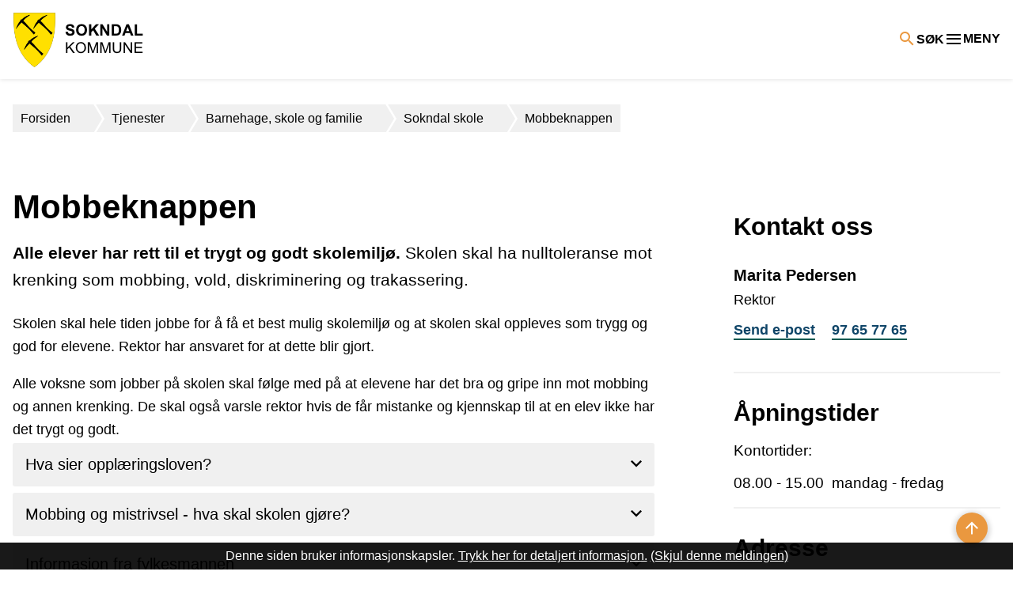

--- FILE ---
content_type: text/html; charset=utf-8
request_url: https://www.sokndal.kommune.no/tjenester/barnehage-skole-og-familie/sokndal-skole/mobbeknappen/
body_size: 31145
content:


<!DOCTYPE html>
<html lang="nb">
<head data-uid="1048:171"><meta charset="utf-8" /><meta name="format-detection" content="telephone=no" />
        <base href="/">
    
                    <link href="/templates/assets/css/default.css?v=17.9.4244" type="text/css" rel="stylesheet">
                    <script src="/ClientApp/vanilla/templates/dist/bundle.js?v=17.9.4244" type="module"></script>
                    <script src="/ClientApp/vanilla/web-component-library/dist/index.js" type="module"></script>

                <link href="/templates/assets/legacy-css/default-typography.css?v=20250526" rel="stylesheet" type="text/css" /><link href="/templates/assets/legacy-css/default-skip-to-links.css?v=20230510" rel="stylesheet" type="text/css" /><link href="https://cdn.jsdelivr.net/npm/remixicon@latest/fonts/remixicon.min.css" rel="stylesheet" /><link href="/templates/assets/legacy-css/default-tabfocus-styles.css?v=20250331" rel="stylesheet" type="text/css" />
<meta http-equiv="X-UA-Compatible" content="IE=edge" />
<script src="/script/jQuery/jquery-1.12.4.min.js"></script>
<script src="/script/jQuery/jquery-migrate-1.4.1.min.js"></script>




<script src="/script/js/basefunksjoner.js?v=20210408"></script>




<script src="/script/jQuery/jquery.acos.js?v=20102020"></script>
<link type="text/css" rel="stylesheet" href="/clientApp/reactjs-front/tilbakemelding/build/static/css/main.da8afa71.css?v=17.9.4244" />
<link type="text/css" rel="stylesheet" href="/kunde/css/knapper/buttons.css" />
<link type="text/css" rel="stylesheet" href="/css/Knapper/button-icons.css" />
<link type="text/css" rel="stylesheet" href="/css/deleknapper-v2.css?v=1.1" />
<link type="text/css" rel="stylesheet" href="/Maler/Default/assets/css/themes/default/default.css?v=17.9.4244" />
<link type="text/css" rel="stylesheet" href="/Maler/Standard/Handlers/StyleHandler.ashx?bundle=signature&portalID=1&sprakID=1&designID=1&v=17.9.4244" />
<link type="text/css" rel="stylesheet" href="/Design/sokndal_kommune/sokndal/v2019/assets/css/sokndal.css?v=v17.9.04244" />
<link type="text/css" rel="stylesheet" href="/css/tilbakemelding.css" />
<style type="text/css">.banner-image.emnekart-webpart--bilde .webPartInnhold {
width: 100%;
}
</style>



  
  <meta name="viewport" content="width=device-width, initial-scale=1" />
  
  
  
  


<title>
	Mobbeknappen - Sokndal kommune
</title><link href="/css/css.ashx?style=artikkel" rel="stylesheet" type="text/css" /><link href="/css/css.ashx?style=login" rel="stylesheet" type="text/css" /><link rel="shortcut icon" href="~/kunde/favicon.ico"/>
<meta name="description" content="Alle elever har rett til et trygt og godt skolemiljø. Skolen skal ha nulltoleranse mot krenking som mobbing, vold, diskriminering og trakassering." />
<meta name="author" content="Erling Mjølhus" />
<meta name="language" content="nb" />

        <script>
            (function () {
                document.addEventListener('DOMContentLoaded', function () {
                    document.querySelector(':root').style.setProperty('--innsyn-primary-theme-color', '#0F4568');
                    document.querySelector(':root').style.setProperty('--innsyn-primary-contrast-color', '#FFFFFF');
                    document.querySelector(':root').style.setProperty('--innsyn-primary-neutral-color', '#e2e3e5');
                    document.querySelector(':root').style.setProperty('--innsyn-secondary-theme-color', '#9fbed3');
                    document.querySelector(':root').style.setProperty('--innsyn-secondary-contrast-color', '#141423');
                    document.querySelector(':root').style.setProperty('--innsyn-secondary-neutral-color', '#e2e3e5');
                });
            })();
        </script>
    

            <style>
                body.has-page-title:has(.js-content-title) {
                    .js-content-title {
                        display: none !important;
                    }
                }
            </style>
         <meta name="twitter:card" content="summary" /><meta name="twitter:title" content="Mobbeknappen" /><meta name="twitter:description" content="Alle elever har rett til et trygt og godt skolemiljø. Skolen skal ha nulltoleranse mot krenking som mobbing, vold, diskriminering og trakassering." /><meta name="acos-cmscontext" content="w100$o99$m171$sl0" />
</head>
<body lang="nb">
    
    
    
    <div aria-label="Snarveier " role="navigation">

	<ul class="il-skip-to-links hidden">

		<li class="il-skip-to-link-item"><a class="il-skip-to-link" href="#contentInnhold">Hopp til innhold</a></li>
		<li class="il-skip-to-link-item"><a class="il-skip-to-link" href="#contentHovedmeny">Hopp til meny</a></li>
		<li class="il-skip-to-link-item"><a class="il-skip-to-link" href="#contentSok">Hopp til søk</a></li>

	</ul>
</div>

    
<!-- Google tag (gtag.js) --><script async src="https://www.googletagmanager.com/gtag/js?id=G-SP8Y6LCY2Q"></script><script>
  window.dataLayer = window.dataLayer || [];
  function gtag(){dataLayer.push(arguments);}
  gtag('js', new Date());

  gtag('config', 'G-SP8Y6LCY2Q');
</script>

    
    
  <form method="post" action="/tjenester/barnehage-skole-og-familie/sokndal-skole/mobbeknappen/" id="aspnetForm" class="no-script right-column subpage">
<div>
<input type="hidden" name="__VIEWSTATE" id="__VIEWSTATE" value="VKCPzYKAieZyb1Mgf7WWcbJ76wiS4Mr0txRnwZ1G6MWwIKIkgFhnDyLJYOeOV1g0KrQ0cfdLwZD9wPm73Bdue1XU904kQgRxDHGs6Kmom6r5+mYPYBvHgl/tQCXsv75MSVZ5EOhnkQQ6jNYz8mEeU/vIG0pvnCNZ3z/cVBCSNOlbrZCM/kjs7knO44JlB6X+bkNFz+5SUq4Eb6mc0tWXC0XJOa1ZPLQAjKtjb6bjn32zHAxstdDRUgrLDh9ZT2sWO/mu7sVBQTZnI95uCAa2bbjTPEFwD2xvONw8+Bqra/aJoagv57jFOWGeKDks/BFfbkI4NmEE+8JgH3n3V1HahhSscC5UhGI6nxJqSXw2czXRFnMZEdztt8yYJkfDpouo0kwxaAPNaGrOM5/7A676V9aef1ltWbzmrNSBKC6OQVGcXBKhP0Bz9+bOVmnH/su4GRaAMT41Jx6IFfcdyqQWB32AVQXqkp05Xv71xWdo1PSBpJRCYwhCbt3mnKKR2+fuI49J6vgcUO6NWcSxljy9WtLBPFNftRayitoYJ++OMT/VWZBwPzIL/JMXXTigrQRAQ35SXa2x77XjDlvQH2/SS2PQztwElDI6EIl/38m++ljXq+9576lKm2VnswuKlK6K0gaDGukjG1jWpIl00KJuk9OHscarZkrfiBliDAVqCPh0LKtxgr2o3TGucG0u4r22BHaDNK/zDqsyeyq1ovUq2MpMTYnqPp9KCoXjOrPWqPT2l5nUMVKpyr8R4W6pOWilPd9uWl8mlq2MDAm9CbwDcE73ihI0MacbJ+Aoe+Up8KdGRKBjmxeOOZvJBNKvHUiTyYb8k1JnFIB59Qi/IbhtxFKcnIwxE02rhcIuSvRWGlVl93tFzgfMWQKlaALeCQi1pyaQDEKZKaaH0qqi/LImqgw6qR1+40CVN2Xg8nwb/ArfZqxyqDkaa7Kf2RmBFgV/COp//LC9QDj4znKB68um0qA5Ba6+lyY3M4hLRuWRoAaAcmSA2r99CWUvZjIdiATvX8P9pEgegGJwnFDc0AzWzZG8fg/K4IlEib2g6FgBrTy3CPerwqJLWHxCrCI5zrge75eqLrzctOFtQ0QB2j8q6uEgSd1gwawaUWn2jNbpKk4xJZAp1WuKVbrsBSKalnHB3sVvFDrwfuyGwv9bH72oH2Jbvb80OvnnxW5uuXe/4CUgci8gZ3pa8zvCRjKRA3ieNy6Oo4/J4eXM/RwEu2H8d4Lzw5fgVFEkcr94cyNGAWdJjE1C2kbZ7WCk153Zio/c1MuglcRFJnmyS9vNnuXi21WvZnXWLlUx5ZkymQ0g4r0FqS5BBzSv30SBRGUe9ZshtLNE8++gZ6mKNe5UuQ0NTN2m4dnC6gTlp/fUfAS9ql3y8QUOKdtkCLo5TqXhDSvHvDJg9IwicmbNj2reGai0PbCxcSI3+THwUIRYta94mh99Ku9GkyE8IGONjIKnesCQ8Oj7NJFy0FiwgSexh01XnO7gmCePaDzy/p4tijBBoWVeb6MS5Ll3LjC/I3Xa+oHNmBpfalZRSkaOZSml9x0hvUu7JJPzRcsnhw/EwSIfaWVboKyy5DZ4L6Lqm8Qi9dZmnU9Bt116DVTnBZ+8iG8N/KGsyTZJZmiQ1aFzg+ABn1NFTXsXUp2bg1mwD00z8aaIYVgj2PU93DvVpyI69CuuRpjWtv/HvrcOBmspVTlG7O+sALAWD0uaNdMXuTNDVNmPCx7VuOsSXU5VgOz0lEUz6yvDncj2kMhLpOVInuUAyy5J+TCwd7hf3LEbSnvFPd8PPPqPkw54JyxpXjT3LBzSusJPr7/gOQFM630xNThFqRsq+KY3Myc5wZ4K2LiDskYBY84PLYQU2CXI5aq4doE5JHBuoNzMONfVo1wCibX25VbaqN1ukaoK74v1/3mS1Qjmh+QAh/cZik92VBf8Fzp5jkN6qL2BlCe/2enZ51KhVh9jdoGG+21Iwg5izTPEf8X4JFdsOGPWa8OpFKR63TWfgvUAx16kX6M9a9a2rZvWgpVHa1tsy96tBlgGrOFAq4czOmhbi2+AlzLHJIp/ODKrhupY/IEELteeSwqeTcJVavZ6tqdxNciUnFAnPATD+6QYkEkuvN/ZYfkyzZdLgZCuqzzu8CsfDv/P/xm7JO0J5SRX6jPSFIBwo0mcu6F4zxODexkZTRASx/tDCDeLJXFbGeIMRj0ScImsLm7BKE74Ti+iNqyJoGzrC1RaFqwrJRibAvYXjwH/xrRvhkETK59JQNlflFgD+WK3DQQ8oNBKQD0LAvEWk9BjgjFzR+76jk+fZ0Nx5Xum34KL2oJGNOD09qfjvY5mMLOl5xaOzBK/[base64]/YTzLEF8dAykXbNNOhzPSx5MKVLODK0dfujSYFdOzEJ8WYv7GSQMLnZ8pRxvI7pd6oowroXn4oYKZAwo7WhWSJUsItyC4o2v5L2SnFIbJwZpTAkDWzeq/DtZ9KT5BsKrype+cNwMYkkunh6CI0J4gDXDUht1VzcL39BZYxid0dnp7QvzIUQON7dTYgea+tBKC//z+vV7oQXzkadT0+RtBKfnYV9w8mif++mhhr8dT0+EHe667ON6fbwRcgtEOxhBkvGdC78FxRun/QghVty3sylfW5LvLzrzb++y/oeoKzuWTEpRr6PBsi/066kGHvcGYBemsaB0AbBWyghFzDaum0p6A6eWLE3A8x8+IPzphfeXojs0MSVPtkro1neTg/aRXg6okz8bj6UtM6dGHkg1zWW53MyHKw5I80wCT0fNN9ouxAN1Wr1nw6E1BI0Fae69eC7xRDCVLk/+tzoU9JYlrLkzvqMGH/tGo29oE2vfwBiUruhSPBfWZS1C7SrHNc4QIvtEmFVbQs6iOyhexl3xNXX1NYfhWTSPsXCnV+b9J/b2Nde5T9g6GfZki0GouMcVOe9180d2Wl1jPdx2//veVnrTmiqcahxjrEd2hKr5NrnQQhackGpDe8d9sVU1Ni89IcPmcLlOZIpf89uT0y+pl76LTA6MosuJfa7ZGbTqqpRhdy6XR7PX+uOPWt8NjY6i+aXrx9S/KfKL/yMWW4zk1ARAyhQ7PVnETjEDUeS32tUScFi5/[base64]/sZ20rSovdPPjNS8nRdLunr8Yx+WLEte6ntdSPaRNjrLc+OVanriibq/Gkybbfpp2jpbdKkrhecVH+NAryJltN8DCTvksct+WPZdzY2HUWvW18iFxvmMHVxr9wxe6jSC+O41paWxFdvaRzSX9pWBh6Vqgti1K/cNJ1DVa97BapKLauquREb5EMVYEfHNGn14lluH9cC1m1xchBlMa03xtlnzu5ysSRsIE/eoefGAzIgwdz8/HkM2JWS7iVsvwfHl0uj9CeLgVqUeMMKDO9pcMP+8mCzEayLY+GLvU59ZcMVA+2QUuA6JyUMow8AVnGz7r0WnwJQz1I/406sJazX1Cer/tLhsz+Sj8CGGpyqdnIIYT3q83XhF93H8ulzcyfyIOvUJb8/lupUk6DCYMz0U4Rh2MRM+0mTpWIEzecLwH/d8aCYXS442pIaFC27IxsXalMRxC4CLiyBNfUM/e2OogxSkBgBPUBJpLqJH0Fj2x4rPM4a5Str00kQ62aiKc2DJPYgsZHOOPXFW+dCeTDLuqAOmvGylntikVDFNvpHx+yWCwCdCUJED5BPUPJYLh3iCxInb+gxywLSjeWTDio0eUf275hv8tpVNe3bXZ9eniqOVhhpeog6z4E517/kOQxOuIvnJya5Bw83SXtmJNs0eIwtoz+Nks27a5E2wmXlJMKJxITF69c4Nz1LTqMsZAWsHNCjs08GmBVD9k3xkuOf4KZuVkQB/[base64]/zt3uuivACxZuI0IBqz5cc3DihafY7XCXdBarbJOnDVfr1vuhWX6h8uIolwaIJEMmwkT3Aji9jEJFG0xeRSysiEdn0eoTxpfVh/[base64]/MEMhdBLlihfF+Kzut2mSJLrEsSpyS7r0dGDZrprl8x+cTWlwgRLX/6Sm07s4KReXyHzbgbgXa1r6lxphosPr4TASsc6pzhUsL0vsqJ8/[base64]/[base64]/P/uS9oIvyyO2VeQKP+H/dtsXwLDkc8iUu4Lc5j4YYTCMmdlbgqc3kIthVUMlrftLEdDlvKXnOCbJe3WfJNLWBdeMQ298krYddrSC+hFmUYj7ftfLoE/SlG3oJnYIFGB48T8PBrgjeeWWC9vgqj7CK40uFDJdg3TrE1zekjwKdLxJ2ap1tW5ukRfJiNqBZncAGM6opO6IMZwAyqkW/lCs2FoxLvoBznBu/kquQCSnBke/BY58R+sQZoR8EEuesIyjuAKGNPeHeIVDk3KAfxkHD7459coxw6QW/XqVSsUPkCWco6DyrQ9IMXZyxHIMr90Di6hVJDMTnI9cdv4ZGI7YB9s6IokKMCktm6VUVxcwC89CMv/BeiGk2XtOdLv2hGFb8bPIU5YBF6/UYgNi9hGsXwfJNBhT5LvoCNmj4TeLNsxBTf0fZYEHRBj1sZyyvqCTtDIkPs4usLizZndiJWK4xKexUax8eR3j/KZqm6qxJP9pj2UDO0TJ4itKseZdIY4G5FQkYzp/FBumWkgZvGApjW+FGQd6kgygAlEJMjXWIJSmgGVBaQoG1C3Bu/eHRAEvqrpgDJ2/QqLNU1bAXrgenIw6qXjpgboKpqcEfw2bajlrGJlyQj+hlzQYE6ighU+yyJ4bJBZySYSSs8+MlqXT1yVAvSW3E8dodU2lpj7F2G/IBZvqBbiQZEOMnAe75uygrJ9eokFgGVyQPRWJTIaiq4vlMjtWt2aFtEt27yn9CfjrNknryjnBPZFciyL/+fEj4nE282tCaTk+yM9jyrOtog5SrMP4bVx+Q1V66arZ57PbCSCuEEdQn8Q/lC7KutaCTbXkLUVoHEhSl8Op34gYeLIMK9CuUe+1404xA2ErLMUDuyclGqDnWgjgB7J8lnc9uup9EeHrujs33oNnOScJObmy4adStyxLkpxz44U1wx/30PxWjT0MLTGrGPDSiaBmuiULZ68eomRhNyCmjgU/WiOypEB3L+NE6iKILHyoccV79H+l+vWzIaYPVNNmUJ9xCtlnBx3j59Kpqa/yU71V2dPsxixL23X6a/QIbY6eF3kAKUHoShqyV+zvjhI+/sbK/vbMG7JdAM6Fhvvyp3csFbPYGNmLB7muGMmUxDZGnMVR/WCLlMwFcwrw5uhH3VhpAwPCkm46cuK5QBpgGsw0CqaFR1R4EyV7PlwElusbjp8+zQJT79jVV/8e5LQgGIgAjm0nayfizz4dA9zIhAyu91WGTq45qwjzRfKcah/GoytH4paWZ6yk7uXy3fXAYzZnkomLfPapbzZB7Dy8oanEDa5UHVL0VKEFcRd9IKDKynS65ZFB55QCP46Z+kUzevMghyvayqSlqp2LZQdtCpiniH2K0RV3SPQGkV3sCEavLrXF40oPwuNuQ6KDX/OOy+l+V8/[base64]/VbicOg1CHmHdHAAz9tcgaNWYm+uq3qwA4svC7jYs0SnSvj7Np5YbrX89FzVe+RYOGRaaMXMUP+uVe9lw/2XLrkbVsvX6kT/[base64]/MPbM+dkTIzu/6b6IElGnVJF7GTVEaIpTHvIETIfnJ2SsnBQ6Z76aWfSqi0Csuc4MKG6whWOEhKP0sGW3Y950V9zJR4dLr9UkuTIWpfMVn2IOauYebvO5rfU8fXJRg4ke4jiE9+Wr9wXs/uqCQHKdZKq2K4e2kTM/VoJx9M0nPv1Jxj2WiecovttuhSIm8AfBBdqC/+9zWP4m0odFjzLA7Bvk7UG7pXHR4/KPEDqxQNwcYWrdzwL8Dd8Q7fEYFOoCx1aq/iC0rS7hGoOtJpZ9Tkirik38u2PC4AbF8s7tei3jJ3AZAmIXqDo1THMEAD9poLFrjWcMg5OsiyS+HP16W65E2Pfhmvv31p71BMA3uYTX590e1jD33673E1rUjL/17BSbZhTXrIcd/HkS+Tm7BaP7AVmMmHQDuVQgvdLKhUgBJVc1uqTx7xt8fy1ynmD2hi/FJ9XPljsq/uqj++4EZHgH6YM7qTcAqwIF4OFmqAoS8G47ar+xcQVmHZyGbbFD19VfNtI8WS7IxdWyhA3apDRpp2oiSjk25H5DqZAGYn0DNIopDbzKxwlXQoRabw/Ptlzt597hyYyHDl+A/VDSL2VjALJ7KGt2ouuzMwPPU+1FjPzyGpC5Fa6rNJfaEM/QU6L1/pA/[base64]/AwOQHiuFv0eyHtidfgfRH08XInM80YyA8BTY1eLSEKDeGcVLKEwS7qrmfrUvXBs15NpRseLJq4ii39UQDtEYA2t1f/q2nlmScKVoRah7Ioy6dpQwp+OJdLrAlUKRDl/u5vW/keQsjXnxhStL4MjYzkzzgYykcd+ui/QEsnZffIvshFwpEDYQNrpzHwUVC+0i0f5dCzZbzd+suQlWY75dSgfhuW+/g1W/gf1xpfLMMyoMlWxG/8mY8i9G8gcp9alOzys2FyRHhqKMIb/VQ3ZffSBhlqWLXlSf4ER8J6nHHeW4kMIOWx2zDlJp1b4gpioFMCcDCHEg+tDSKCNlle81PH6ZkTL3/EvuOpwF1FfsokffEZcmpWhuqlzq6w1NvA39ItM6QI8gP30skK1XlPwZEh+ISDXfZdL00c9gF6rlpZvDGnvT4B8g1KKm23QTxipMI1U5rte0SiESKyAMAdrzHAMZTN7FSZNUVrD5sFsp6rot6eGPy/wdZou+uAz+MVd4l0cTKxqkTErPe99e+7hk6BlYhCEhGqRjN3l6bwwUtqtopjyCaVSC+3gzvUif45Xf/9BMuJ1GyfQhhdhK5UWVLNRROQVQ/FoIEbahOIBuuAcBI0zhshJAT6lKnypo8mR6cCurVCivD4y0Fbwppe3c/rulkoEYSw1zhCmnaQ0avNw+cjoRH1muTBnoxSV0HSi6R8pgy8M2X4PY73VTnHqUp0eahBVoagXKs/[base64]/RqD5yyRng5r+p+HJ6sXHTbXAFlHxu/v142m9HSa2pv6cZZUfL80iLyMQJ4T5OYpGogAVN/eL56T7kaNSVNFKyxMKrSSuqouSEycqciIYXyWcGO80j9oCjPOZkkzTqtu4bOy3PUfu6k7lrTkHdCpEDgeaxVlbnf04CYGEHfsUy9OKb/tuWNvd+AWed7O0hMaSuEGBhuqnCGVzsWF6uqeR3/yVIRSigo0C8/BU+UTEW8Wk7ApEEDpqB9znLygBS45xuL3veEHjZ9LkTIe5oIPD+hWMD+9brrvQeGcqqSjpUOS1QIzAkMYpdLyboz/LNVMqHrAaRtpbo9mYzzoiXNeQChR8PZUpjuq8t8qlVTlP9OhknBRhyzYZXHiYKPCosoRKmS2//[base64]/9w9yvdtqynuvEn5Lex2aiIKp03H51I3pKdYnQrJCVMhpZIkUZtSBOeWz9hmlDdVLeQ8yTJPLGCdH+TCDxlwzDXd41wB5QMOMHZJjbJTb2CDn0WJELAnoqHjwGUMdjgt9UIbXMNK8a0YbUITmeyDq5P00hPYM9Luel/rtiL/mtL9EanjZdzZYpLxwh0EolX14oSC8FtNfQhwB5TepEYM5fDtD8Fq4iCXGSpwrZlqzUZG98vRmc46NdbKALBf2rruPjEhT7AXUs2dQlgxIb5uyb7yKa1OmtQ7e5eKBIQQ0jZK+QFle/ESMpSBEM8bdlfYSoFxmzw0/UKktTmB9w4s2sGXKLW95oJ8nBY8XlAkCx0rER8ac/kbXwl/r+fFa9MF/6LYaA5sOlcAf+weNQfLFLZB683XuhSRrXzyYIM4O3JGU0KFJxmcmSIAbYPavXG7z02tFQSrsUd0gVKrhMk7KJTSt/4T8X+yuj1tsWyrvkVBgIP5Q3VZoiRQDAr//CIRH/8Xf3J+Zh1iMtqZrS8jnU6Exa5cOehuae/Ggt8SBN4O4E5Z9vGb1wgIEKl8iuWTZUGgZeqyMVlZTtswNQ+hX42AxO3mF3AAgZNzw6LlbCwjxT5aggdBK9xTGvERdlITY+sJYBkRb9jrToAEkA0Q/7dasIZNZ69wMcg39jxmTrpxjPFGK9/WvZr9xpxAe6yjlwmVfLnROhdoVLsOn4W+zS4r01X3haP8Sr+LLKho5SOMj3MqDlaWq4q3ar0tbTWyfVSwtRCyUIsCeZPtE7ao8mbZPCWPOgq9O9PotLKwWV5X73B5h90/klVfz6I7AeOB4ZDu5CT2KyzGG/8gBMYyDNWm/G0+9KsYq52m+xrd2Dx5Y2MoI3ZP/D79W3A5T31IXwognjOKB5Rd2LvQ0TZXRRJFxezl4OHqMfAcGJkHOw/hV62VRsdXt4ayskbT9RyZDsWciKKY9eRldOsSLWSb7LLx2WldFREJbFAQuY74r4ieXYhSTOInqgz9Xj9VaBWbNYRRH934HFvqq42/GlJjXiAt4BBiQigp6ttZHuQOFhYFLS4WKISIW1iNYy0rF3LRP/zeR87DFp6d4twB5onQDSAkazlU/7uFwNU17uxuqA70uSUV6c0cIPH5CllILl4bKxhK+AgCCu9FUmmB6+9bbRqzIKjSgzWCGhuSTgJiDbprVCug+4ImV2xtdzgXJwKNPxFP/m25KC5XG+ySviwMkR6zUBEwE0UYz/cRWfZBrGeRhxPZNjwjbtT1MniXZ5AWx54urNDGrubWMAVO+YNyyJ0PDP92IHY8FihOCJre9jIbU9L7RkhkjhRFnnPW2" />
</div>

<script type="text/javascript">
//<![CDATA[
var theForm = document.forms['aspnetForm'];
if (!theForm) {
    theForm = document.aspnetForm;
}
function __doPostBack(eventTarget, eventArgument) {
    if (!theForm.onsubmit || (theForm.onsubmit() != false)) {
        theForm.__EVENTTARGET.value = eventTarget;
        theForm.__EVENTARGUMENT.value = eventArgument;
        theForm.submit();
    }
}
//]]>
</script>


<script src="/WebResource.axd?d=v58y7mS8z8GRCbpIOGbmRPa81G0hwP7uq39qzxoDNR1IlXFF79FddSIX-VUmTmzJXVQHZINjTg1wdcTLNetu55wGIbKXE3SpMjmtku-R8Ho1&amp;t=638901608248157332" type="text/javascript"></script>


<script type="text/javascript">
//<![CDATA[
function addLoadEvent(func) {
var oldonload = window.onload;
if (typeof window.onload != 'function') {
window.onload = func;
} else {
window.onload = function() {
if (oldonload) {
oldonload();
}
func();
}
}
}   
//]]>
</script>

<div>

	<input type="hidden" name="__VIEWSTATEGENERATOR" id="__VIEWSTATEGENERATOR" value="517745F4" />
	<input type="hidden" name="__SCROLLPOSITIONX" id="__SCROLLPOSITIONX" value="0" />
	<input type="hidden" name="__SCROLLPOSITIONY" id="__SCROLLPOSITIONY" value="0" />
	<input type="hidden" name="__EVENTTARGET" id="__EVENTTARGET" value="" />
	<input type="hidden" name="__EVENTARGUMENT" id="__EVENTARGUMENT" value="" />
	<input type="hidden" name="__VIEWSTATEENCRYPTED" id="__VIEWSTATEENCRYPTED" value="" />
	<input type="hidden" name="__EVENTVALIDATION" id="__EVENTVALIDATION" value="bocXIW1do1hgpftQm/Z720PYmHZAtAzGIztR2FBCXS2LBbU72GCHdPL0EuswL7b17eqnHFTT3FyomyFDhAXwrxwIpQ4rOdFyAbLRajkUDGBAjkj24ASYfeKSaUcYZVjrgGR4Bas+gXv/zap03nbiBhgC6WYZyD3aPkwI03be6OaKp0f0GjHlQKqc+0GdWyfPScjX3t5CgaNlo2DSEYEIb/UloZ/5ScK0UBRHYW5OliePQ6H5Ca/MRqNcZcKPVmXcCrLOYEgwfA7XiOI5hys5agU1DTIV13RYLTHqRovpIOamJFndXkalklKa8q19VMmdtz0PyZKdxJKlHgDPVzug7Q==" />
</div>

    
    

    
      <header class="header">
        <div class="header-content">
          <h1 class="logo">
            <a id="ctl00_ctl00_ctl00_ctl00_innhold_hlDefault" href="/">
                <span class="default-logo default-logo--desktop">
                  <img class="logo" src="/Design/sokndal_kommune/sokndal/v2019/assets/images/logo-sokndal.png" alt="Sokndal kommune" />
                </span>
                <span class="default-logo default-logo--mobile">
                  <img class="logo" src="/Design/sokndal_kommune/sokndal/v2019/assets/images/logo-sokndal--mobile.png" alt="Sokndal kommune" />
                </span>
              
              <span class="title">
                Sokndal kommune
              </span>
            </a>
          </h1>
          <ul class="navigation">
            
              <li class="accessibility-menu__container">
                <div class="accessibility-menu">
                  <!-- Start sone -->
<div id="Sone2002" class="zone Zone webPartZoneVertical">

	<div class="webPart" id="ctl00_ctl00_ctl00_ctl00_innhold_ctl03_WebpartId_52">
		<div class="webPartInnhold">
			<!--Fromcache-->
<ul class="vListe"><li class="toplevel"><a href="https://www.sokndal.kommune.no/tjenester/beredskap/" target="_blank" data-id="10185" class="">Beredskap</a></li><li class="toplevel"><a href="https://sokndal.easycruit.com/" data-id="28" class="">Ledige stillinger</a></li><li class="toplevel"><a href="https://www.sokndal.kommune.no/kontakt-oss/" data-id="30" class="">Kontakt</a></li><li class="toplevel"><a href="https://pub.framsikt.net/planoverview/sokndal/planoverview-po/#/planoverview/summary/" target="_blank" data-id="8527" class="">Planer</a></li></ul>
		</div>
	</div>

</div>
<!-- Slutt sone -->
                </div>
              </li>
            
            <li class="js-search-box search-box-toggle__container">
              <button type="button" class="search-box-toggle">
                <span>Søk </span>
              </button>
            </li>
            <li class="header-search-box__container">
              <div class="header-search-box">
                <div id="ctl00_ctl00_ctl00_ctl00_innhold_ctl04_pnlSok" onkeypress="javascript:return WebForm_FireDefaultButton(event, &#39;ctl00_ctl00_ctl00_ctl00_innhold_ctl04_btnSearch&#39;)">
	
<div class="js-searchform" data-action-url="/sok.aspx">
    
    <a name="contentSok"></a>
	

    <input type="hidden" name="ctl00$ctl00$ctl00$ctl00$innhold$ctl04$hdMId1" id="ctl00_ctl00_ctl00_ctl00_innhold_ctl04_hdMId1" value="8" />
    <input name="ctl00$ctl00$ctl00$ctl00$innhold$ctl04$txtSearch" type="text" id="ctl00_ctl00_ctl00_ctl00_innhold_ctl04_txtSearch" class="js-liten-trigger-search" aria-label="Søketekst" />
    <input type="submit" name="ctl00$ctl00$ctl00$ctl00$innhold$ctl04$btnSearch" value="Søk" id="ctl00_ctl00_ctl00_ctl00_innhold_ctl04_btnSearch" />
    

    <script>
        (function () {

            const input = document.getElementById('ctl00_ctl00_ctl00_ctl00_innhold_ctl04_txtSearch');
            const searchBase = '/sok.aspx';
            const searchUrl = searchBase + (searchBase.includes('?') ? '&' : '?') + 'MId1=8&soketekst='

            if(input) {
                var searchBoxes = document.querySelectorAll('.js-searchform .js-liten-trigger-search');

                if (searchBoxes) {
                    for (var i = 0; i < searchBoxes.length; i++) {
                        var searchBox = searchBoxes[i];

                        if (!searchBox.hasAttribute('data-handled')) {
                            searchBox.setAttribute('data-handled', 'true');

                            searchBox.addEventListener('keydown', function(e) {
                                if (e.which == 13) {
                                    window.location.href = searchUrl + input.value;
                                }
                            });
                        }
                    }
                }

                var submitButtons = document.querySelectorAll('.js-searchform input[type="submit"]');
        
                if (submitButtons) {
                    for (var i = 0; i < submitButtons.length; i++) {
                        var submitButton = submitButtons[i];
                    
                        if (!submitButton.hasAttribute('data-handled')) {
                            submitButton.setAttribute('data-handled', 'true');

                            submitButton.addEventListener('click', function (e) { 
                                e.preventDefault();
                                window.location.href = searchUrl + input.value;
                            });
                        }
                    }
                }
            }

        })();
    </script>
</div>

</div>
              </div>
            </li>
            <li>
              <a name="contentHovedmeny"></a>

              <button type="button" class="main-menu-toggle">
                <span><span class="vis-meny">Meny</span>
              </button>
            </li>
          </ul>
        </div>
      </header>
    
    <nav class="main-menu">
      <div class="main-menu-content">
        
        <!-- Start sone -->
<div id="Sone100000" class="zone Zone webPartZoneVertical">

	<div class="webPart" id="ctl00_ctl00_ctl00_ctl00_innhold_ctl05_WebpartId_53">
		<div class="webPartInnhold">
			<!--Fromcache-->
<ul class="vListe"><li class="toplevel"><a href="https://www.sokndal.kommune.no/tjenester/barnehage-skole-og-familie/" data-id="21" class="">Barnehage, skole og familie</a></li><li class="toplevel"><a href="https://www.sokndal.kommune.no/tjenester/helse-og-omsorg/" data-id="22" class="">Helse og omsorg</a></li><li class="toplevel"><a href="https://www.sokndal.kommune.no/tjenester/teknikk-og-samfunn/" data-id="24" class="">Teknikk og samfunn</a></li><li class="toplevel"><a href="https://www.sokndal.kommune.no/tjenester/kultur-og-fritid/" data-id="23" class="">Kultur og fritid</a></li><li class="toplevel"><a href="https://www.sokndal.kommune.no/tjenester/politikk/" data-id="860" class="">Politikk</a></li><li class="toplevel"><a href="https://www.sokndal.kommune.no/tjenester/" data-id="4254" class="">Alle tjenester</a></li></ul>
		</div>
	</div>

</div>
<!-- Slutt sone -->
      </div>
    </nav>
    <div class="search-box" role="search">
      <div class="search-box-content">
        <div id="ctl00_ctl00_ctl00_ctl00_innhold_ucSokLiten_pnlSok" onkeypress="javascript:return WebForm_FireDefaultButton(event, &#39;ctl00_ctl00_ctl00_ctl00_innhold_ucSokLiten_btnSearch&#39;)">
	
<div class="js-searchform" data-action-url="/sok.aspx">
    
    <a name="contentSok"></a>
	

    <input type="hidden" name="ctl00$ctl00$ctl00$ctl00$innhold$ucSokLiten$hdMId1" id="ctl00_ctl00_ctl00_ctl00_innhold_ucSokLiten_hdMId1" value="8" />
    <input name="ctl00$ctl00$ctl00$ctl00$innhold$ucSokLiten$txtSearch" type="text" id="ctl00_ctl00_ctl00_ctl00_innhold_ucSokLiten_txtSearch" class="js-liten-trigger-search" aria-label="Søketekst" placeholder="Hva kan vi hjelpe deg med?" />
    <input type="submit" name="ctl00$ctl00$ctl00$ctl00$innhold$ucSokLiten$btnSearch" value="Søk" id="ctl00_ctl00_ctl00_ctl00_innhold_ucSokLiten_btnSearch" />
    

    <script>
        (function () {

            const input = document.getElementById('ctl00_ctl00_ctl00_ctl00_innhold_ucSokLiten_txtSearch');
            const searchBase = '/sok.aspx';
            const searchUrl = searchBase + (searchBase.includes('?') ? '&' : '?') + 'MId1=8&soketekst='

            if(input) {
                var searchBoxes = document.querySelectorAll('.js-searchform .js-liten-trigger-search');

                if (searchBoxes) {
                    for (var i = 0; i < searchBoxes.length; i++) {
                        var searchBox = searchBoxes[i];

                        if (!searchBox.hasAttribute('data-handled')) {
                            searchBox.setAttribute('data-handled', 'true');

                            searchBox.addEventListener('keydown', function(e) {
                                if (e.which == 13) {
                                    window.location.href = searchUrl + input.value;
                                }
                            });
                        }
                    }
                }

                var submitButtons = document.querySelectorAll('.js-searchform input[type="submit"]');
        
                if (submitButtons) {
                    for (var i = 0; i < submitButtons.length; i++) {
                        var submitButton = submitButtons[i];
                    
                        if (!submitButton.hasAttribute('data-handled')) {
                            submitButton.setAttribute('data-handled', 'true');

                            submitButton.addEventListener('click', function (e) { 
                                e.preventDefault();
                                window.location.href = searchUrl + input.value;
                            });
                        }
                    }
                }
            }

        })();
    </script>
</div>

</div>
      </div>
    </div>
    
    <a name="contentInnhold"></a>

    
    
    
            <div class="upper-page-navigation">
                <div class="upper-page-navigation-content">
                    
                        <div class="breadcrumbs">
                            <div class="breadcrumbsWrapper">
                                
        <span>
            <span class="breadcrumbs__label ">
                Du er her:
            </span>
        </span>
        <ul id="breadcrumb-ctl00_ctl00_ctl00_ctl00_innhold_MidtSone_ucBreadcrumbs" class="breadcrumbs__list js-breadcrumb">
    
        <li class="breadcrumbs__item">
            <a href="https://www.sokndal.kommune.no:443/" 
                >
                <span>Forsiden</span>
            </a> 
        </li>
    
        <li class="breadcrumbs__item">
            <a href="https://www.sokndal.kommune.no:443/tjenester/" 
                >
                <span>Tjenester</span>
            </a> 
        </li>
    
        <li class="breadcrumbs__item">
            <a href="https://www.sokndal.kommune.no:443/tjenester/barnehage-skole-og-familie/" 
                >
                <span>Barnehage, skole og familie</span>
            </a> 
        </li>
    
        <li class="breadcrumbs__item">
            <a href="http://sokndal-skole.no/" 
                >
                <span>Sokndal skole</span>
            </a> 
        </li>
    
        <li class="breadcrumbs__item">
            <a href="https://www.sokndal.kommune.no:443/tjenester/barnehage-skole-og-familie/sokndal-skole/mobbeknappen/" 
                >
                <span>Mobbeknappen</span>
            </a> 
        </li>
    
        </ul>
    

<script>

    (function () {

        

        var initialBreadcrumbs = [];

        function createBreadcrumbItem(title, url) {
            var liElement = document.createElement('li');
            liElement.classList.add('breadcrumbs__item');

            var aElement = document.createElement('a');
            aElement.href = url;

            liElement.appendChild(aElement);

            var spanElement = document.createElement('span');
            spanElement.innerText = title;

            aElement.appendChild(spanElement);

            return liElement;
        }

        function initialize() {
            var breadcrumbElements = document.querySelectorAll('.js-breadcrumb');

            if (breadcrumbElements) {
                for (var i = 0, length = breadcrumbElements.length; i < length; i++) {
                    var breadcrumbElement = breadcrumbElements[i];

                    initialBreadcrumbs[breadcrumbElement.id] = breadcrumbElement.querySelectorAll('li');
                }
            }
        }

        document.addEventListener('DOMContentLoaded', function () {
            if (!window.legacyBreadcrumbsInitialized) {
                initialize();

                if (window.eventBus) {
                    window.eventBus.addEventListener('add-breadcrumb-item', function (event) {
                        var breadcrumbElements = document.querySelectorAll('.js-breadcrumb');

                        if (breadcrumbElements) {
                            for (var i = 0, length = breadcrumbElements.length; i < length; i++) {
                                var breadcrumbElement = breadcrumbElements[i];

                                var breadcrumbItemElement = createBreadcrumbItem(event.target.title, event.target.url);

                                breadcrumbElement.appendChild(breadcrumbItemElement);
                            }
                        }
                    });

                    window.eventBus.addEventListener('remove-breadcrumb-item', function (event) {
                        var breadcrumbElements = document.querySelectorAll('.js-breadcrumb');

                        if (breadcrumbElements) {
                            for (var i = 0, length = breadcrumbElements.length; i < length; i++) {
                                var breadcrumbElement = breadcrumbElements[i];

                                if (breadcrumbElement.lastElementChild) {
                                    breadcrumbElement.removeChild(breadcrumbElement.lastElementChild);
                                }
                            }
                        }
                    });

                    window.eventBus.addEventListener('reset-breadcrumb', function (event) {
                        var breadcrumbElements = document.querySelectorAll('.js-breadcrumb');

                        if (breadcrumbElements) {
                            for (var i = 0, length = breadcrumbElements.length; i < length; i++) {
                                var breadcrumbElement = breadcrumbElements[i];

                                breadcrumbElement.innerHTML = '';

                                for (var j = 0; j < initialBreadcrumbs[breadcrumbElement.id].length; j++) {
                                    var breadcrumbItemElement = initialBreadcrumbs[breadcrumbElement.id][j];

                                    breadcrumbElement.appendChild(breadcrumbItemElement);
                                }                           
                            }
                        }
                    });
                }

                window.legacyBreadcrumbsInitialized = true;
            }
        });

    })();

</script>
                            </div>
                        </div>
                    
                </div>
            </div>
        
            <div class="page-title js-page-title">
                <div class="page-title-content">
                    <h1 class="js-page-title-text">
                        Mobbeknappen
                    </h1>
                </div>
            </div>
        
    
    
    
        <main class="main">
            <div class="main-content">
                
    <div class="middle-column">
        
        
    
    
            <div class="legacy-content-page legacy-content-page--article">
                
<div id="ctl00_ctl00_ctl00_ctl00_innhold_MidtSone_MidtSone_MidtSone_ucArtikkel_ctl00_pnlArtikkel" class="artikkel legacy-content legacy-content--article" lang="nb">
	<article class="artikkel"><header><h1 class="js-content-title">Mobbeknappen</h1></header><section class="ingress" aria-label="Ingress"><p><strong>Alle elever har rett til et trygt og godt skolemilj&oslash;.</strong> Skolen skal ha nulltoleranse mot krenking som mobbing, vold, diskriminering og trakassering.</p>
</section><section class="tekst" aria-label="Brødtekst"><p dir="auto">Skolen skal hele tiden jobbe for &aring; f&aring; et best mulig skolemilj&oslash; og at skolen skal oppleves som trygg og god for elevene. Rektor har ansvaret for at dette blir gjort.</p>

<p>Alle voksne som jobber p&aring; skolen skal f&oslash;lge med p&aring; at elevene har det bra og gripe inn mot mobbing og annen krenking. De skal ogs&aring; varsle rektor hvis de f&aring;r mistanke og kjennskap til at en elev ikke har det trygt og godt.</p>

<!-- Cached at 04.12.2025 15.38.57 (html) 04.12.2025 15.38.57 (content) (2) -->

                    <cc-assets-loader-component script-key="faqkategori-25" script-includes="[{ &quot;url&quot;: &quot;/script/legacy/faq.js?v=1.1.0&quot;, &quot;append&quot;: false, &quot;isModule&quot;: false }]" style-includes="[]"></cc-assets-loader-component>
                <div data-id="faqkategori-25" class="faqWrapper js-faq"><div data-id="faqsporsmal-51" class="faq"><div class="divFaqSporsmal"><button class="js-toggle-faq-button" type="button" aria-expanded="false" aria-controls="faq_d4c96e82-a0ad-491a-8c3b-18738c06f878_svar_0" data-vfact-read=""><span>Hva sier opplæringsloven?</span></button></div><div id="faq_d4c96e82-a0ad-491a-8c3b-18738c06f878_svar_0" class="divFaqSvar" aria-hidden="true"><p><a class="InnholdLinkTekst link-webpage " href="https://lovdata.no/dokument/NL/lov/1998-07-17-61#KAPITTEL_11" data-id='950'>Oppl&aelig;ringsloven kapittel 9 om&nbsp;elevene sitt skolemilj&oslash;</a></p>
</div></div><div data-id="faqsporsmal-52" class="faq"><div class="divFaqSporsmal"><button class="js-toggle-faq-button" type="button" aria-expanded="false" aria-controls="faq_d4c96e82-a0ad-491a-8c3b-18738c06f878_svar_1" data-vfact-read=""><span>Mobbing og mistrivsel - hva skal skolen gjøre?</span></button></div><div id="faq_d4c96e82-a0ad-491a-8c3b-18738c06f878_svar_1" class="divFaqSvar" aria-hidden="true"><p>Skolen skal:</p>

<ul class="il-ul">
	<li class="il-li">f&oslash;lge med</li>
	<li class="il-li">gripe inn</li>
	<li class="il-li">varsle</li>
	<li class="il-li">unders&oslash;ke</li>
	<li class="il-li">sette inn tiltak</li>
	<li class="il-li">dokumentere</li>
</ul>

<p><a class="InnholdLinkTekst link-webpage " href="https://www.udir.no/regelverkstolkninger/opplaring/Laringsmiljo/skolemiljo-udir-3-2017/" data-id='951'>Les rundskriv her.</a></p>
</div></div><div data-id="faqsporsmal-53" class="faq"><div class="divFaqSporsmal"><button class="js-toggle-faq-button" type="button" aria-expanded="false" aria-controls="faq_d4c96e82-a0ad-491a-8c3b-18738c06f878_svar_2" data-vfact-read=""><span>Informasjon fra fylkesmannen</span></button></div><div id="faq_d4c96e82-a0ad-491a-8c3b-18738c06f878_svar_2" class="divFaqSvar" aria-hidden="true"><p>Her er link til to filmer Fylkesmannen i Rogaland har f&aring;tt laget om trygt og godt skolemilj&oslash;.</p>

<p><a class="InnholdLinkTekst link-webpage " href="https://www.youtube.com/watch?v=9ewPaNLozV8" data-id='952'>Trygt og godt skolemilj&oslash; - info</a></p>

<p><a class="InnholdLinkTekst link-webpage " href="https://www.youtube.com/watch?v=_jXiw6KFIi8" data-id='953'>Trygt og godt skolemilj&oslash; - elevvideo</a></p>

<p>&nbsp;</p>
</div></div><div data-id="faqsporsmal-54" class="faq"><div class="divFaqSporsmal"><button class="js-toggle-faq-button" type="button" aria-expanded="false" aria-controls="faq_d4c96e82-a0ad-491a-8c3b-18738c06f878_svar_3" data-vfact-read=""><span>Nyttige lenker</span></button></div><div id="faq_d4c96e82-a0ad-491a-8c3b-18738c06f878_svar_3" class="divFaqSvar" aria-hidden="true"><p><a class="InnholdLinkTekst link-webpage " href="https://www.udir.no/nullmobbing/" data-id='960'>Nullmobbing.no</a></p>

<p><a class="InnholdLinkTekst link-webpage " href="https://barneombudet.no/dine-rettigheter/mobbing/" data-id='961'>Barneombudet om mobbing</a></p>

<p><a class="InnholdLinkTekst link-webpage " href="https://www.fylkesmannen.no/nn/Rogaland/Barnehage-og-opplaring/Ein-trygg-skuledag-utan-mobbing/" data-id='962'>Fylkesmannen i Rogaland om trygg skoledag</a></p>

<p><a class="InnholdLinkTekst link-webpage " href="https://www.fug.no/skolemiljoe.403968.no.html" data-id='963'>Foreldreutvalget for grunnskolen om trygt og godt skolemilj&oslash;</a></p>
</div></div></div><legacy-faq-initializer-component></legacy-faq-initializer-component>

<p>&nbsp;</p>

<!-- Cached at 04.12.2025 15.38.57 (html) 04.12.2025 15.38.57 (content) (2) -->
<bc-webskjema-component class="webskjema-widget" data-webskjema-id="f9f2d839-47b9-489f-bea0-4ad5fcbac146" data-show-title="true" data-header-level="h2"></bc-webskjema-component>
                    <cc-assets-loader-component script-key="webskjema-f9f2d839-47b9-489f-bea0-4ad5fcbac146" script-includes="[{ &quot;url&quot;: &quot;/clientApp/reactjs-front/webskjema/build/static/js/27.f6216d2f.chunk.js?v=17.9.4244&quot;, &quot;append&quot;: false, &quot;isModule&quot;: false },{ &quot;url&quot;: &quot;/clientApp/reactjs-front/webskjema/build/static/js/main.10de63ea.js?v=17.9.4244&quot;, &quot;append&quot;: false, &quot;isModule&quot;: false }]" style-includes="[{ &quot;url&quot;: &quot;/clientApp/reactjs-front/webskjema/build/static/css/main.c0dd5223.css?v=17.9.4244&quot;, &quot;append&quot;: false }]"></cc-assets-loader-component>
                
</section><div class="InnholdForfatter byline__container">
    <div class="byline">
      <div class="byline__published"></div>
    </div>
  </div></article>
</div>



            </div>
        

        
            <aside class="bottom-aside">
                <!-- Start sone -->
<div id="Sone12000" class="zone Zone webPartZoneVertical">

	<div class="webPart social-media--share-box" id="ctl00_ctl00_ctl00_ctl00_innhold_MidtSone_MidtSone_ctl01_WebpartId_99">
		<h2 class="webPartTittel">
			<span>Del med andre</span>
		</h2><div class="webPartInnhold">
			
        <div class="share-button-list">
            <ul class="il-share-button-list">
    
        <li class="il-share-button-list-item">
            <a class="il-share-button-list-item-trigger il-share_button_print il-share-button-list-item-trigger--print" href="javascript:window.print();" title="Skriv ut">
                <span class="il-share-button-list-item-trigger-text">Skriv ut</span>
            </a>
        </li>
    
        <li class="il-share-button-list-item">
            <a class="il-share-button-list-item-trigger il-share_button_facebook jq-target-blank il-share-button-list-item-trigger--facebook" href="https://www.facebook.com/sharer.php?u=https%3a%2f%2fwww.sokndal.kommune.no%2ftjenester%2fbarnehage-skole-og-familie%2fsokndal-skole%2fmobbeknappen%2f" title="Del på Facebook">
                <span class="il-share-button-list-item-trigger-text">Del på Facebook</span>
            </a>
        </li>
    
        <li class="il-share-button-list-item">
            <a class="il-share-button-list-item-trigger il-share_button_twitter jq-target-blank il-share-button-list-item-trigger--twitter" href="https://twitter.com/intent/tweet?url=https%3a%2f%2fwww.sokndal.kommune.no%2ftjenester%2fbarnehage-skole-og-familie%2fsokndal-skole%2fmobbeknappen%2f&amp;amp;text=" title="Del på Twitter">
                <span class="il-share-button-list-item-trigger-text">Del på Twitter</span>
            </a>
        </li>
    
        <li class="il-share-button-list-item">
            <a class="il-share-button-list-item-trigger il-share_button_linkedin jq-target-blank il-share-button-list-item-trigger--linkedin" href="https://www.linkedin.com/sharing/share-offsite/?url=https%3a%2f%2fwww.sokndal.kommune.no%2ftjenester%2fbarnehage-skole-og-familie%2fsokndal-skole%2fmobbeknappen%2f" title="Del på LinkedIn">
                <span class="il-share-button-list-item-trigger-text">Del på LinkedIn</span>
            </a>
        </li>
    
        <li class="il-share-button-list-item">
            <a class="il-share-button-list-item-trigger il-share_button_email il-share-button-list-item-trigger--email" href="mailto:?subject=Mobbeknappen&amp;body=Les%20mer:%20%0d%0ahttps://www.sokndal.kommune.no/tjenester/barnehage-skole-og-familie/sokndal-skole/mobbeknappen/%0d%0a" title="Tips en venn">
                <span class="il-share-button-list-item-trigger-text">Tips en venn</span>
            </a>
        </li>
    
        </ul>
        </div>
    
<input type="hidden" id="kalenderRssUrl" value="/Handlers/rss.ashx?lang=1&typ=0&search=" />
<script>
    document.addEventListener('DOMContentLoaded', function () {
        const shareButtonLink = document.querySelector('.js-kalender-rss');

        if (shareButtonLink) {
            // Function to update the RSS link
            const updateRssLink = function () {
                // Retrieve the raw URL from the hidden input
                var kalenderRSSUrl = '/Handlers/rss.ashx?lang=1&typ=0&search=';

                // Construct a URL object for the RSS URL
                const rssUrl = new URL(kalenderRSSUrl, window.location.origin);

                // Remove 'cat' from the RSS URL
                rssUrl.searchParams.delete('cat');

                // Extract query parameters from the current browser URL
                const urlParams = new URLSearchParams(window.location.search);

                // Remove any existing 'kategori' values in the RSS URL
                rssUrl.searchParams.delete('kategori');
                rssUrl.searchParams.delete('typ');

                // Iterate over each 'kategori' from the browser URL and append them to the RSS URL
                urlParams.forEach((value, name) => {
                    if (name === 'kategori') {
                        rssUrl.searchParams.append('cat', value);
                    } else if (name === 'hendelseType') {
                        rssUrl.searchParams.append('typ', value);
                    }
                });

                // Update the share button link with the new RSS URL
                shareButtonLink.href = rssUrl.toString();
            };

            // Update RSS link when the page loads
            updateRssLink();

            // Check if eventBus is available and listen for the event
            if (window.eventBus) {
                window.eventBus.addEventListener('filtervisning-filterupdated', function (event) {
                    updateRssLink(); // Update RSS link when the custom event is triggered
                });
            }
        }
    });
</script>
		</div>
	</div>

	<div class="webPart tilbakemelding" id="ctl00_ctl00_ctl00_ctl00_innhold_MidtSone_MidtSone_ctl01_WebpartId_70">
		<div class="webPartInnhold">
			
    <div id="tilbakemelding"></div>



		</div>
	</div>

</div>
<!-- Slutt sone -->
            </aside>
        
    </div>
    
        
            <div class="right-column">
                <!-- Start sone -->
<div id="Sone13000" class="zone Zone webPartZoneVertical">

	<div class="webPart emnekart-webpart emnekart-webpart--person type-person" id="ctl00_ctl00_ctl00_ctl00_innhold_MidtSone_MidtSone_HoyreSone_ctl00_WebpartId_65">
		<h2 class="webPartTittel">
			<span>Kontakt oss</span>
		</h2><div class="webPartInnhold">
			

<script>if (!"".acr) String.prototype.acr = function() { var s = ""; var i = this.length; while (i > 0) { s += this.substring(i-1, i); i--; } return s; }</script>


        <div class="emnekart-list type-person">
    
        <div class="emnekart-item" data-id="[143, 17]">
            
            
                <div class="person-text">
                    <div class="person-name" role="heading" aria-level="3" >
                    Marita Pedersen
                    </div>
                    
                        <div class="person-title">
                            <span>Rektor</span>
                        </div>
                    
                        <div class="person-property person-email">
                            <span class="person-property-label">E-post </span>
                            <span class="person-property-value"><script>var s ="epam".acr();var q ="on.enummok.ladnkos".acr();document.write("<a href=\"mai");document.write("lto:" + s); document.write("@"); document.write(q);document.write("\"><span>Send e-post<span> til  Marita Pedersen</span></span></a>");</script></span>
                        </div>
                    
                        <div class="person-property person-phone">
                            <span class="person-property-label">Telefon </span>
                            <span class="person-property-value"><a href="tel:+4797657765"><span>97 65 77 65</span></a></span>
                        </div>
                    
                </div>
            
        </div>
    
        </div>
    
		</div>
	</div>

	<div class="webPart emnekart-webpart emnekart-webpart--egendefinert" id="ctl00_ctl00_ctl00_ctl00_innhold_MidtSone_MidtSone_HoyreSone_ctl00_WebpartId_67">
		<h2 class="webPartTittel">
			<span>Åpningstider</span>
		</h2><div class="webPartInnhold">
			
        <div class="emnekart-egendefinert-list">
    
        <div class="emnekart-egendefinert" data-id="16">
            <!-- Cached at 04.12.2025 15.38.57 (html) 04.12.2025 15.38.57 (content) (2) -->
<p>Kontortider:</p>

<p>08.00 - 15.00&nbsp; mandag - fredag</p>


        </div>
    
        </div>
    
		</div>
	</div>

	<div class="webPart emnekart-webpart emnekart-webpart--egendefinert" id="ctl00_ctl00_ctl00_ctl00_innhold_MidtSone_MidtSone_HoyreSone_ctl00_WebpartId_66">
		<h2 class="webPartTittel">
			<span>Adresse </span>
		</h2><div class="webPartInnhold">
			
        <div class="emnekart-egendefinert-list">
    
        <div class="emnekart-egendefinert" data-id="17">
            <!-- Cached at 04.12.2025 15.38.57 (html) 04.12.2025 15.38.57 (content) (2) -->
<p>Skoleveien 2</p>

<p>4380 Hauge i Dalane</p>


        </div>
    
        </div>
    
		</div>
	</div>

	<div class="webPart emnekart-webpart emnekart-webpart--kartpunkt" id="ctl00_ctl00_ctl00_ctl00_innhold_MidtSone_MidtSone_HoyreSone_ctl00_WebpartId_68">
		<div class="webPartInnhold">
			
        <div class="emnekart-map-list">
    
        <div class="emnekart-map">
            <div id="ctl00_ctl00_ctl00_ctl00_innhold_MidtSone_MidtSone_HoyreSone_ctl00_WebpartId_68_WebpartId_68_rptItems_ctl01_ucMap_pnlScript">
				
    <script src="//maps.google.com/maps/api/js?key=AIzaSyBDm8GxCdxE6BoYmlvoLV2dj32pQoXthHE&"></script>
    <script src="https://cdnjs.cloudflare.com/ajax/libs/markerclustererplus/2.1.4/markerclusterer.min.js"></script>
    <script>

        var googleMaps = googleMaps || {};
        googleMaps["ctl00$ctl00$ctl00$ctl00$innhold$MidtSone$MidtSone$HoyreSone$ctl00$WebpartId_68$WebpartId_68$rptItems$ctl01$ucMap"] = {};


        $(function () {
            var currentInstance = googleMaps["ctl00$ctl00$ctl00$ctl00$innhold$MidtSone$MidtSone$HoyreSone$ctl00$WebpartId_68$WebpartId_68$rptItems$ctl01$ucMap"];
            currentInstance.map = {};
            currentInstance.kartIder = [];
            currentInstance.kartpunktIder = [{"Tittel":"Sokndal skole","Reference":"3c0ec1a6-fa95-4eb4-9db7-feff300b7a15","Infotekst":"","Kategorier":[{"Ikon":{"Tittel":"blue-pushpin.png","icon":"blue-pushpin.png","ID":5,"Slettet":false,"ServerDate":"1970-01-01T00:00:00","IBruk":false},"IBruk":false,"ParentCategory":null,"ParentID":0,"ID":4,"IDbeforeSave":318600617,"Slettet":false,"erKategori":false,"ObjektId":0,"BrukerensTilgangNiva":0,"Children":[],"Tittel":"Barnehage, skole og familie","PrefixTitle":null,"isDraggable":true,"allowDragTo":true}],"Publisert":true,"Zoom":18,"Breddegrad":58.34408,"Lengdegrad":6.295971,"Eiersystem":0,"BrukerId":181,"PublisertDato":"2019-10-01T09:39:44.28","SistEndretDato":"2019-10-10T10:44:38.857","SistEndretAv":181,"Adresse":"Skoleveien 2, 4380 Hauge i Dalane","ID":14,"Slettet":false,"ServerDate":"1970-01-01T00:00:00","IBruk":false}];

            currentInstance.initialize = function () {
                var kartListe = new Array(currentInstance.kartIder.length);
                var kartpunktListe = new Array(currentInstance.kartpunktIder.length);
                var markers = new Array();
                var bounds = new google.maps.LatLngBounds();
                var latLng = new google.maps.LatLng(0, 0); //default, blir overstyrt av fitBounds
                var infoWindow;
                var isDraggable = true;
                var mapOptions = {
                    draggable: isDraggable,
                    scrollwheel: false,
                    zoom: 18, //default, blir overstyrt av fitBounds
                    center: latLng,
                    mapTypeControl: false,
                    streetViewControl: false,
                    panControl: false,
                    zoomControlOptions: {
                        style: google.maps.ZoomControlStyle.SMALL
                    }
                };
                currentInstance.map = new google.maps.Map(document.getElementById('map_ctl00_ctl00_ctl00_ctl00_innhold_MidtSone_MidtSone_HoyreSone_ctl00_WebpartId_68_WebpartId_68_rptItems_ctl01_ucMap'), mapOptions);
                

                if (kartpunktListe.length > 1) {
                    currentInstance.map.fitBounds(bounds);
                } else {
                    currentInstance.map.setZoom(18);
                }

                function settInnMarker(kartpunkt, centerMap) {

                    kartpunkt.Kategorier[0].Ikon = kartpunkt.Kategorier[0].Ikon || {};
                    kartpunkt.Kategorier[0].Ikon.Tittel = kartpunkt.Kategorier[0].Ikon.Tittel || "red-dot.png";

                    var kpLatLng = new google.maps.LatLng(kartpunkt.Breddegrad, kartpunkt.Lengdegrad);
                    var marker = new google.maps.Marker({
                        clickable: true,
                        position: kpLatLng,
                        map: currentInstance.map,
                        title: kartpunkt.Tittel,
                        icon: '/images/Map/gmIcons/' + kartpunkt.Kategorier[0].Ikon.Tittel
                    });

                    if (centerMap) {
                        currentInstance.map.setCenter(kpLatLng);
                    }

                    bounds.extend(kpLatLng);
                    //currentInstance.map.fitBounds(bounds);

                    markers.push(marker);

                    if (kartpunkt.Infotekst.length > 0) {
                        infoWindow = new google.maps.InfoWindow();
                        google.maps.event.addListener(marker, 'click', function () {
                            infoWindow.setContent('<div style="line-height:1.35;overflow:hidden;">' + kartpunkt.Infotekst + '</div>');
                            infoWindow.open(this.get('map'), this);
                        });
                    }



                    

                } /* END settInnMarker */

                function refreshMarkers() {
                    for (var i = 0; i < markers.length; ++i) {
                        var active = false;
                        if ((currentInstance.kartpunktIder[i].Kategorier.Id == document.getElementById("ddlCategory").value) || (document.getElementById("ddlCategory").value == 0)) {
                            if (markers[i].getMap() == null) {
                                markers[i].setMap(map);
                            }
                            active = true;
                        }
                        if (!active) {
                            markers[i].setMap(null);
                        }
                    }

                    if (markers.length > 1) {
                        currentInstance.map.fitBounds(bounds);
                    } else {
                        currentInstance.map.setZoom(18);
                    }
                }
                var topContainer = $("<div />")
                    .attr("style",
                        "border-radius: 2px; opacity: 0.95; background-color: #fff; position:absolute; z-index: 1; left: 40px; top: 7px; box-shadow: 0 0 5px #888; padding: 5px;");

                if (eval('false')) {
                    topContainer.append(
                        $("<span/>")
                            .attr("style", "font-size: 14px; border-right: 1pt solid #c9c9c9; padding-right: 10px; padding-left: 10px;")
                            .html('MapControlJegLetterEtter')
                    );
                }

                var ddl = $('<select id="ddlCategory">')
                    .attr("style", "padding: 0.25em; padding-right: 0.5em; font-size: 14px; border: none; max-width: 100px;")
                    .change(function () { refreshMarkers(); });
                if (eval('false')) {
                    ddl.append('<option value="0">Alt</option>');
                } else {
                    ddl.append('<option value="0">Vis alt</option>');
                }
                for (var i = 0; i < kartListe.length; ++i) {
                    ddl.append('<option value="' + currentInstance.kartIder[i].ID + '">' + currentInstance.kartIder[i].Tittel + '</option>');
                }
                topContainer
                    .append(ddl)
                    .appendTo("#map_ctl00_ctl00_ctl00_ctl00_innhold_MidtSone_MidtSone_HoyreSone_ctl00_WebpartId_68_WebpartId_68_rptItems_ctl01_ucMap");



                if (kartListe.length == 0) {
                    $(ddl[0].parentElement).attr("style", "display: none");
                }

                for (var i = 0; i < kartpunktListe.length; ++i) {
                    settInnMarker(currentInstance.kartpunktIder[i], i == 0);
                }

                if (kartpunktListe.length > 1) {
                    currentInstance.map.fitBounds(bounds);
                } else {
                    currentInstance.map.setZoom(18);
                }

                
            } /* End initilization */
            google.maps.event.addDomListener(window, 'load', currentInstance.initialize);

            if (window.eventBus) {
                window.eventBus.addEventListener('show-container', function (event) {
                    var element = event.target.querySelector('#map_ctl00_ctl00_ctl00_ctl00_innhold_MidtSone_MidtSone_HoyreSone_ctl00_WebpartId_68_WebpartId_68_rptItems_ctl01_ucMap');

                    if (element) {
                        googleMaps["ctl00$ctl00$ctl00$ctl00$innhold$MidtSone$MidtSone$HoyreSone$ctl00$WebpartId_68$WebpartId_68$rptItems$ctl01$ucMap"].initialize();
                    }
                });
            }
        });
    </script>

			</div>

<div class="legacy-content-block legacy-content-block--map">
    <div class="map" id="map_ctl00_ctl00_ctl00_ctl00_innhold_MidtSone_MidtSone_HoyreSone_ctl00_WebpartId_68_WebpartId_68_rptItems_ctl01_ucMap" style="width:100%;height:300px;">
    </div>
</div>



        </div>
    
        </div>
    
		</div>
	</div>

</div>
<!-- Slutt sone -->
            </div>
        
    

            </div>
        </main>
    
    
        <div class="article-authorinfo-box">
            <div class="article-authorinfo-box-content">
                
                    <div class="article-authorinfo-box-updated">
                        <span>
                            <strong>Oppdatert:</strong> 09.05.2023
                        </span>
                    </div>
                
            </div>
        </div>
    
    
    

    
    
      <footer class="footer">
        <div class="footer-content">
          <ul>
            <li>

              <!-- Start sone -->
<div id="Sone8000" class="zone Zone webPartZoneVertical">

	<div class="webPart egendef" id="ctl00_ctl00_ctl00_ctl00_innhold_ctl07_WebpartId_54">
		<h2 class="webPartTittel">
			<span>Besøk oss</span>
		</h2><div class="webPartInnhold">
			<!-- Cached at 04.12.2025 15.36.27 (html) 18.03.2025 15.35.05 (content) (1) -->
<p>Man - Fre: 07:30-15:00</p>

<p>Gamleveien 20<br />
4380&nbsp;Hauge i Dalane</p>

<p>Org.nummer: 964 965 692<br />
Kommunenummer: 1111</p>

<p><a class="InnholdLinkTekst link-webpage " href="https://www.google.com/maps/place/Sokndal%2bkommune/@58.3427351,6.2924508,17z/data=!3m1!4b1!4m5!3m4!1s0x4639fb07e0ea4d07:0x3afc85fe2d3dc6f3!8m2!3d58.3427323!4d6.2946395" data-id='863'>Vis i kart</a></p>


		</div>
	</div>

</div>
<!-- Slutt sone -->
            </li>
            <li>
              <!-- Start sone -->
<div id="Sone8001" class="zone Zone webPartZoneVertical">

	<div class="webPart egendef" id="ctl00_ctl00_ctl00_ctl00_innhold_ctl08_WebpartId_55">
		<h2 class="webPartTittel">
			<span>Kontakt oss</span>
		</h2><div class="webPartInnhold">
			<!-- Cached at 04.12.2025 15.36.27 (html) 18.03.2025 15.35.05 (content) (1) -->
<p style="text-align: center;">Man - Fre kl. 07:30&nbsp;- 15:00</p>

<p style="text-align: center;">Telefon:&nbsp;51 47 06 00</p>

<p style="text-align: center;">Brannvakt: 900 86 379</p>

<p style="text-align: center;"><a class="InnholdLinkTekst link-webpage " href="https://www.sokndal.kommune.no/kontakt-oss/kontaktskjema/" data-id='2201'>Skriv til oss</a> -&nbsp;<a class="InnholdLinkTekst link-webpage " href="https://www.sokndal.kommune.no/kontakt-oss/ansattoversikt/" data-id='45'>Finn ansatt</a></p>

<p style="text-align: center;"><a class="InnholdLinkTekst link-email " href="mailto:postmottak@sokndal.kommune.no" data-id='3036'>postmottak@sokndal.kommune.no</a></p>


		</div>
	</div>

</div>
<!-- Slutt sone -->
            </li>
            <li>
              <!-- Start sone -->
<div id="Sone8002" class="zone Zone webPartZoneVertical">

	<div class="webPart egendef" id="ctl00_ctl00_ctl00_ctl00_innhold_ctl09_WebpartId_56">
		<div class="webPartInnhold">
			<!-- Cached at 04.12.2025 15.36.27 (html) 27.05.2025 09.36.01 (content) (1) -->
<p style="text-align: center;"><span>​</span><span>​</span><a class="InnholdLinkTekst link-webpage " href="https://www.sokndal.kommune.no/tjenester/naring-havn-og-reiseliv/cittaslow/" data-id='7044'><img alt="" class="images displayBlock marginLeftAuto marginRightAuto" data-instance-id="363" data-width="custom" id="775" kategoriid="0" loaded="true" object-published="true" onerror="this.onerror=null;this.classList.add(&quot;bilde-icon&quot;);" src="/handlers/bv.ashx/ib5f46204-506b-49fd-8c3a-1a2f4071d57b/w150/q755/k377d323cc92e/group-97.png" style="width:150px;" visbildetekst="false" visfotograf="false" width="150"/></a><span>​</span><span>​</span><span>​<a class="InnholdLinkTekst link-webpage " href="https://magmageopark.no/nb/" data-id='7055'><span class="displayBlock artikkel-bilde-container legacy-content-block legacy-content-block--image displayBlock marginLeftAuto marginRightAuto bilde"><img alt="" src="/handlers/bv.ashx/if2746fc7-71b2-4d86-974a-729ae4e47786/w150/q1577/kfb4c713bf200/magmageo.png"/></span></a><span>&nbsp;</span></span>&nbsp;</p>


		</div>
	</div>

</div>
<!-- Slutt sone -->
            </li>
          </ul>
        </div>
        <div class="footer-sole">
          <!-- Start sone -->
<div id="Sone8004" class="zone Zone webPartZoneVertical">

	<div class="webPart sosiale-medier" id="ctl00_ctl00_ctl00_ctl00_innhold_ctl10_WebpartId_95">
		<div class="webPartInnhold">
			<!--Fromcache-->
<ul class="vListe"><li class="toplevel facebook"><a href="https://www.facebook.com/DetGodeLivISokndal/" data-id="69" class=""><span>Facebook</span></a></li><li class="toplevel info"><a href="https://www.sokndal.kommune.no/$menyid?428&amp;MId1=218" data-id="320" class=""><span>Informasjon</span></a></li></ul>
		</div>
	</div>

</div>
<!-- Slutt sone -->
        </div>
        <div class="footer-outer">
          <div class="meta-information">
            <!-- Start sone -->
<div id="Sone8005" class="zone Zone webPartZoneVertical">

	<div class="webPart" id="ctl00_ctl00_ctl00_ctl00_innhold_ctl11_WebpartId_94">
		<div class="webPartInnhold">
			<!--Fromcache-->
<ul class="vListe"><li class="toplevel"><a href="https://www.sokndal.kommune.no/tjenester/administrasjon/personvernombud/" data-id="71" class="">Personvern</a></li><li class="toplevel"><a href="https://uustatus.no/nb/erklaringer/publisert/c7d26806-81a9-4b0c-a7ee-ebe0810e921e" data-id="72" class="">Tilgjengelighetserklæring</a></li></ul>
		</div>
	</div>

</div>
<!-- Slutt sone -->
          </div>
        </div>
      </footer>
    
    <div class="back-to-top-button-wrapper">
      <a class="back-to-top-button js-back-to-top-button" href="#header">
        <span>Til toppen</span>
      </a>
    </div>
  
<script src='/clientApp/reactjs-front/tilbakemelding/build/static/js/27.e030d1ab.chunk.js?v=17.9.4244'></script><script src='/clientApp/reactjs-front/tilbakemelding/build/static/js/main.290efcdf.js?v=17.9.4244'></script><script src='/script/jQuery/jquery.cookie.js'></script><script src='/Design/sokndal_kommune/sokndal/v2019/assets/js/scripts.js?v=v17.9.04244'></script><script src='/script/js/jsinfo.min.js?v=1.1'></script><script src='/script/js/beredskap.js'></script><script src='/script/eventbus/eventbus.min.js'></script><script src='/templates/design/assets/js/common.js?v=v17.9.04244'></script>
<script type="text/javascript">
//<![CDATA[

theForm.oldSubmit = theForm.submit;
theForm.submit = WebForm_SaveScrollPositionSubmit;

theForm.oldOnSubmit = theForm.onsubmit;
theForm.onsubmit = WebForm_SaveScrollPositionOnSubmit;
//]]>
</script>
</form>

     
    
    <script>
        $(function () {
            
                $("Body").jsinfo({
                    baseUrl: '/',
                    oDel1: 'Denne siden bruker informasjonskapsler. ',
                    oDel2: ' for detaljert informasjon. ',
                    oTrykkHer: 'Trykk her',
                    oSkjulMeldingen: '(Skjul denne meldingen)',
                    oGoogleAnalyticsUTMA: 'Skiller brukere og brukersesjoner.',
                    oGoogleAnalyticsUTMB: 'Brukes for å bestemme ny brukersesjon/besøk.',
                    oGoogleAnalyticsUTMC: 'Interoperabilitet med urchin.js sammen med __utmb.',
                    oGoogleAnalyticsUTMZ: 'Lagrer trafikkilden eller kampanjen som forklarer hvordan brukeren nådde siden.',
                    oGoogleAnalyticsUTMV: 'Benyttes for å lagre data på besøks-nivå. Lages når tjenesten benytter _setCustomVar-metoden.',
                    GoogleAnalyticsMerInfo: 'https://developers.google.com/analytics/devguides/collection/analyticsjs/cookie-usage',
                    oASPXANONYMOUS: 'Informasjonskapselen brukes av ASP.NET for å identifiere anonyme brukere på siden.',
                    oASPNETSessionID: 'Informasjonskapselen brukes av ASP.NET for å identifiere hver enkelt bruker.',
                    oLang: 'Informasjonskapselen inneholder språkinformasjon.',
                    oGodkjentCookies: 'Benyttes for å vite om brukeren har akseptert bruk av informasjonkapsler'
                });
            
        });
    </script>
    

    <script>
        var virtualPath = "/";
    </script>

    
    <script>
        var pageTitleHandledByDesignTemplates = false;

        (function () {
            window.addEventListener('hashchange', (event) => {
                
                var hash = window.location.hash;

                if (hash) {
                    var fragment = hash;

                    var element = document.querySelector('[data-id="' + fragment.substr(1) + '"]');

                    if (element) {
                        setTimeout(function () {
                            var useScrollIntoView = true;

                            if (!useScrollIntoView) {
                                var clientRect = element.getBoundingClientRect();

                                var scrollToTopMargin = 130;

                                var scrollToOptions = {
                                    top: clientRect.top + scrollToTopMargin + window.scrollY,
                                    behavior: 'smooth'
                                };

                                window.scroll(scrollToOptions);
                            } else {
                                element.scrollIntoView({ behavior: 'smooth', block: 'start' });
                            }
                        }, 250);
                    }
                }
            });

            document.addEventListener('DOMContentLoaded', function () {
                var pageTitleElement = document.querySelector('.js-page-title');

                if (pageTitleElement) {
                    var pageTitleElementStyle = window.getComputedStyle(pageTitleElement);
                    var pageTitleElementIsVisible = pageTitleElementStyle.display !== 'none' && pageTitleElementStyle.visibility !== 'hidden' && pageTitleElementStyle.opacity !== '0';

                    if (pageTitleElementIsVisible) {
                        pageTitleHandledByDesignTemplates = true;

                        document.querySelector('body').classList.add('has-page-title');
                    }

                    if (window.eventBus) {
                        window.eventBus.addEventListener('set-page-title', function (event) {
                            if (event.target && event.target.text) {
                                var pageTitleTextElement = document.querySelector('.js-page-title-text');

                                if (pageTitleTextElement) {
                                    pageTitleTextElement.innerHTML = event.target.text;
                                }
                            }
                        });
                    }
                }


                var hash = window.location.hash;

                if (hash) {

                    if (hash.startsWith('#!#')) {
                        var fragment = hash.substr(2);

                        var element = document.querySelector(fragment);

                        if (element) {
                            setTimeout(function () {
                                var clientRect = element.getBoundingClientRect();
                                window.scroll(0, clientRect.top + window.scrollY);
                            }, 250);
                        }
                    } else {
                        var fragment = hash;

                        
                        try {
                            var element = document.querySelector(fragment);

                            if (!element) {
                                
                                element = document.querySelector('[data-id="' + fragment.substr(1) + '"]');

                                if (element) {
                                    setTimeout(function () {
                                        var clientRect = element.getBoundingClientRect();
                                        window.scroll(0, clientRect.top + window.scrollY);

                                        if (window.eventBus) {
                                            window.eventBus.dispatch('show-parent-container', element);
                                        }
                                    }, 250);
                                }
                            }
                        } catch {

                        }
                    }
                }

                var anchorElements = document.getElementsByTagName('a');
                
                for (var i = 0; i < anchorElements.length; i++) {
                    try {
                        var anchor = anchorElements[i];

                        var hasHref = anchor.hasAttribute('href');

                        if (hasHref) {
                            var isExternal = anchor.hostname != window.location.hostname;
                            var isJavascript = anchor.href.indexOf('javascript:') > -1
                            var isMailTo = anchor.href.indexOf('mailto:') > -1;
                            var isTelLink = anchor.href.indexOf('tel:') > -1;
                            var hasImage = anchor.querySelector('img');

                            if (isExternal && !isJavascript && !isMailTo && !isTelLink && !hasImage) {
                                if (!anchor.classList.contains('external-link')) {
                                    anchor.classList.add('external-link');
                                }

                                if (!anchor.classList.contains('external')) {
                                    anchor.classList.add('external');
                                }
                            }
                        }
                    } catch (e) {
                        // Internet Explorer might throw invalid argument exception for unknown reasons
                    }
                }

                var contentSkipToLink = document.querySelector('a.il-skip-to-link[href="#contentInnhold"]');

                if (contentSkipToLink) {
                    contentSkipToLink.addEventListener('click', function (event) {
                        event.preventDefault();

                        var contentSkipToLinkTarget = document.querySelector('a[name="contentInnhold"]');

                        if (contentSkipToLinkTarget) {
                            contentSkipToLinkTarget.setAttribute('tabindex', '-1');
                            contentSkipToLinkTarget.focus();

                            var top = contentSkipToLinkTarget.getBoundingClientRect().top;

                            var isSmoothScrollSupported = 'scrollBehavior' in document.documentElement.style;

                            var scrollToOptions = {
                                left: 0,
                                top: top,
                                behavior: 'smooth'
                            };

                            if (isSmoothScrollSupported) {
                                window.scroll(scrollToOptions);
                            } else {
                                window.scroll(scrollToOptions.left, scrollToOptions.top);
                            }
                        }
                    });
                }
            }, false);

            document.addEventListener('DOMContentLoaded', () => {
				const backToTopButton = document.querySelector('.js-new-back-to-top-button');
				if (backToTopButton) {
					backToTopButton.addEventListener('click', (event) => {
						event.preventDefault();
						const isSmoothScrollSupported = 'scrollBehavior' in document.documentElement.style;
						const header = document.getElementById('header');
						let top;
						if(!header){
							  const headerElements = document.getElementsByClassName('header');
							  if (headerElements.length > 0) {
								top = headerElements[0].getBoundingClientRect().top;
							  }
						}
						else {
							top = header.getBoundingClientRect().top;
						}
						const scrollToOptions = {
							left: 0,
							top: top,
							behavior: 'smooth'
						};
						if (isSmoothScrollSupported) {
							window.scroll(scrollToOptions);
						}
						else {
							window.scroll(0, top);
						}
					});
				}
			});

            // ------------------------------------------------------------------------
            // Focus-effekt kun ved tastaturnavigering
            // ------------------------------------------------------------------------

            document.addEventListener('mousedown', function () {
                if (document.documentElement.classList.contains('tabbing')) {
                    document.documentElement.classList.remove('tabbing');
                }

                if (document.body.classList.contains('tabbing')) {
                    document.body.classList.remove('tabbing');
                }
            });

            document.addEventListener('mouseup', function () {
                if (document.documentElement.classList.contains('tabbing')) {
                    document.documentElement.classList.remove('tabbing');
                }

                if (document.body.classList.contains('tabbing')) {
                    document.body.classList.remove('tabbing');
                }
            });

            document.addEventListener('keyup', function (event) {
                if (event.keyCode == 9) {
                    if (!document.documentElement.classList.contains('tabbing')) {
                        document.documentElement.classList.add('tabbing');
                    }

                    if (!document.body.classList.contains('tabbing')) {
                        document.body.classList.add('tabbing');
                    }
                }
            });
        })();
    </script>
   
</body>
</html>


--- FILE ---
content_type: text/css
request_url: https://www.sokndal.kommune.no/kunde/css/knapper/buttons.css
body_size: 590
content:
.css-button { text-decoration: none!important; max-width:100%; }
.css-button:hover { text-decoration: none!important; }
.css-button img { max-width:100%!important;padding:0!important; }
.css-button.smallIcon span.text {
 position:relative;
 top:0.22em;
}
.css-button.largeIcon span.text {
 position:relative;
 top:-0.18em;
}

/* 30.04.2015 00.00 */
.button-litenKnapp {
cursor : pointer;
opacity : 0.80;
font-size : 14px;
padding-top : 10px;
padding-right : 10px;
padding-bottom : 10px;
padding-left : 10px;
border-radius : 4px 4px 4px 4px;
background-color : #EDEDED;
border-width : 1px;
border-style : solid;
border-color : #d5d5d5;
display : inline-block;
color : #2d2d2d;
text-decoration : none;
margin-right : 5px;
}
.button-litenKnapp:hover {
opacity : 1;
}
.css-button { text-decoration: none!important; max-width:100%; }
.css-button:hover { text-decoration: none!important; }
.css-button img { max-width:100%!important;padding:0!important; }
.css-button.smallIcon span.text {
 position:relative;
 top:0.22em;
}
.css-button.largeIcon span.text {
 position:relative;
 top:-0.18em;
}

/* 30.04.2015 00.00 */
.button-knappMedIkon {
cursor : pointer;
position : relative;
opacity : 0.80;
font-size : 14px;
padding-top : 0.20em;
padding-right : 10px;
padding-bottom : 10px;
padding-left : 10px;
border-radius : 4px 4px 4px 4px;
background-color : #EDEDED;
border-width : 1px;
border-style : solid;
border-color : #d5d5d5;
display : inline-block;
color : #2d2d2d;
text-decoration : none;
margin-right : 5px;
clear : both;
}
.button-knappMedIkon:hover {
opacity : 1;
}


--- FILE ---
content_type: text/css
request_url: https://www.sokndal.kommune.no/css/Knapper/button-icons.css
body_size: 614
content:
@font-face {
	font-family: 'icomoonButton';
	src:url('fonts/icomoon.eot?-ob3oed');
	src:url('fonts/icomoon.eot?#iefix-ob3oed') format('embedded-opentype'),
		url('fonts/icomoon.woff?-ob3oed') format('woff'),
		url('fonts/icomoon.ttf?-ob3oed') format('truetype'),
		url('fonts/icomoon.svg?-ob3oed#icomoon') format('svg');
	font-weight: normal;
	font-style: normal;
}

[class^="icon-custom-button-"], [class*="icon-custom-button-"] {
	font-family: 'icomoonButton';
	speak: none;
	font-style: normal;
	font-weight: normal;
	font-variant: normal;
	text-transform: none;
	line-height: 1;

	/* Better Font Rendering =========== */
	-webkit-font-smoothing: antialiased;
	-moz-osx-font-smoothing: grayscale;
}

.icon-custom-button-location:before {
	content: "\e600";
}

.icon-custom-button-help:before {
	content: "\e601";
}

.icon-custom-button-info:before {
	content: "\e602";
}

.icon-custom-button-locked:before {
	content: "\e603";
}

.icon-custom-button-unlocked:before {
	content: "\e604";
}

.icon-custom-button-forward:before {
	content: "\e605";
}

.icon-custom-button-arrow-circle-o-down:before {
	content: "\f01a";
}

.icon-custom-button-arrow-circle-o-up:before {
	content: "\f01b";
}

.icon-custom-button-map-marker:before {
	content: "\f041";
}

.icon-custom-button-chevron-left:before {
	content: "\f053";
}

.icon-custom-button-chevron-right:before {
	content: "\f054";
}

.icon-custom-button-arrow-left:before {
	content: "\f060";
}

.icon-custom-button-arrow-right:before {
	content: "\f061";
}

.icon-custom-button-arrow-up:before {
	content: "\f062";
}

.icon-custom-button-arrow-down:before {
	content: "\f063";
}

.icon-custom-button-arrow-circle-left:before {
	content: "\f0a8";
}

.icon-custom-button-arrow-circle-right:before {
	content: "\f0a9";
}

.icon-custom-button-arrow-circle-up:before {
	content: "\f0aa";
}

.icon-custom-button-arrow-circle-down:before {
	content: "\f0ab";
}

.icon-custom-button-chevron-circle-left:before {
	content: "\f137";
}

.icon-custom-button-chevron-circle-right:before {
	content: "\f138";
}

.icon-custom-button-long-arrow-left:before {
	content: "\f177";
}

.icon-custom-button-long-arrow-right:before {
	content: "\f178";
}

.icon-custom-button-arrow-circle-o-right:before {
	content: "\f18e";
}

.icon-custom-button-arrow-circle-o-left:before {
	content: "\f190";
}

.icon-custom-button-notification:before {
	content: "\ea08";
}

.icon-custom-button-question:before {
	content: "\ea09";
}

.icon-custom-button-info2:before {
	content: "\ea0c";
}

.icon-custom-button-arrow-up3:before {
	content: "\ea32";
}

.icon-custom-button-arrow-right3:before {
	content: "\ea34";
}

.icon-custom-button-arrow-down3:before {
	content: "\ea36";
}

.icon-custom-button-arrow-up2:before {
	content: "\ea3a";
}

.icon-custom-button-arrow-right2:before {
	content: "\ea3c";
}

.icon-custom-button-arrow-down2:before {
	content: "\ea3e";
}



--- FILE ---
content_type: text/css
request_url: https://www.sokndal.kommune.no/Design/sokndal_kommune/sokndal/v2019/assets/css/sokndal.css?v=v17.9.04244
body_size: 14938
content:
@import"https://fonts.googleapis.com/css?family=Barlow:400,400i,600,700";@property --v-grid-column-count{syntax:"<integer>";inherits:false;initial-value:1}@property --v-grid-column-spacing-level{syntax:"<integer>";inherits:false;initial-value:0}@property --v-grid-row-spacing-level{syntax:"<integer>";inherits:false;initial-value:0}.version-style-marker-class{color:red}mark{color:inherit}@font-face{font-family:"sokndal";src:url("../fonts/sokndal.ttf?6d8cfa") format("truetype"),url("../fonts/sokndal.woff?6d8cfa") format("woff"),url("../fonts/sokndal.svg?6d8cfa#eidfjord") format("svg");font-weight:normal;font-style:normal}.frontpage__service-menu:not(.frontpage__service-menu--lower) .webPartInnhold a.external-link::after,.sub-navigation a:after,.calendar-buttons ul li a:after,.calendar .calWPFooter a:after,.frontpage__article-list-box div.webPartBunnLink a:after,#tilbakeNei::before,#tilbakeJa::before,.back-to-top-button::before,.breadcrumbs .breadcrumbsWrapper>ul li a:before,.faqWrapper .faq .divFaqSporsmal.open button:after,.faqWrapper .faq .divFaqSporsmal button::after,.main-menu .vListe a:after,.main-menu-toggle::after,.search-box-toggle::after,.sosiale-medier ul li a::after,.frontpage__shortcut-menu ul li a:before,.main-menu .external-link::after,.alert-box .external-link::after,.artikkel .external-link::after,.footer-content .external-link::after,.webPart[class^=icon-] .webPartTittel span::before,.webPart[class*=" icon-"] .webPartTittel span::before,.webPart li[class^=icon-]>a>span::before,.webPart li[class*=" icon-"]>a>span::before{font-family:"sokndal" !important;speak:none;font-style:normal;font-weight:normal;font-variant:normal;text-transform:none;line-height:1;-webkit-font-smoothing:antialiased;-moz-osx-font-smoothing:grayscale}.sosiale-medier ul .info a::after,.webPart[class^=icon-].icon-info .webPartTittel span::before,.webPart[class*=" icon-"].icon-info .webPartTittel span::before,.webPart li[class^=icon-].icon-info>a>span::before,.webPart li[class*=" icon-"].icon-info>a>span::before{content:""}.webPart[class^=icon-].icon-PDF .webPartTittel span::before,.webPart[class*=" icon-"].icon-PDF .webPartTittel span::before,.webPart li[class^=icon-].icon-PDF>a>span::before,.webPart li[class*=" icon-"].icon-PDF>a>span::before{content:""}.webPart[class^=icon-].icon-add_circle_2 .webPartTittel span::before,.webPart[class*=" icon-"].icon-add_circle_2 .webPartTittel span::before,.webPart li[class^=icon-].icon-add_circle_2>a>span::before,.webPart li[class*=" icon-"].icon-add_circle_2>a>span::before{content:""}.webPart[class^=icon-].icon-arrow-down .webPartTittel span::before,.webPart[class*=" icon-"].icon-arrow-down .webPartTittel span::before,.webPart li[class^=icon-].icon-arrow-down>a>span::before,.webPart li[class*=" icon-"].icon-arrow-down>a>span::before{content:""}.breadcrumbs .breadcrumbsWrapper>ul li a:before,.webPart[class^=icon-].icon-arrow-left .webPartTittel span::before,.webPart[class*=" icon-"].icon-arrow-left .webPartTittel span::before,.webPart li[class^=icon-].icon-arrow-left>a>span::before,.webPart li[class*=" icon-"].icon-arrow-left>a>span::before{content:""}.webPart[class^=icon-].icon-arrow-right .webPartTittel span::before,.webPart[class*=" icon-"].icon-arrow-right .webPartTittel span::before,.webPart li[class^=icon-].icon-arrow-right>a>span::before,.webPart li[class*=" icon-"].icon-arrow-right>a>span::before{content:""}.back-to-top-button::before,.webPart[class^=icon-].icon-arrow-up .webPartTittel span::before,.webPart[class*=" icon-"].icon-arrow-up .webPartTittel span::before,.webPart li[class^=icon-].icon-arrow-up>a>span::before,.webPart li[class*=" icon-"].icon-arrow-up>a>span::before{content:""}.webPart[class^=icon-].icon-attach_file_2 .webPartTittel span::before,.webPart[class*=" icon-"].icon-attach_file_2 .webPartTittel span::before,.webPart li[class^=icon-].icon-attach_file_2>a>span::before,.webPart li[class*=" icon-"].icon-attach_file_2>a>span::before{content:""}.faqWrapper .faq .divFaqSporsmal button::after,.webPart[class^=icon-].icon-chevron-down .webPartTittel span::before,.webPart[class*=" icon-"].icon-chevron-down .webPartTittel span::before,.webPart li[class^=icon-].icon-chevron-down>a>span::before,.webPart li[class*=" icon-"].icon-chevron-down>a>span::before{content:""}.webPart[class^=icon-].icon-chevron-left .webPartTittel span::before,.webPart[class*=" icon-"].icon-chevron-left .webPartTittel span::before,.webPart li[class^=icon-].icon-chevron-left>a>span::before,.webPart li[class*=" icon-"].icon-chevron-left>a>span::before{content:""}.sub-navigation a:after,.calendar-buttons ul li a:after,.calendar .calWPFooter a:after,.frontpage__article-list-box div.webPartBunnLink a:after,.main-menu .vListe a:after,.frontpage__shortcut-menu ul li a:before,.webPart[class^=icon-].icon-chevron-right .webPartTittel span::before,.webPart[class*=" icon-"].icon-chevron-right .webPartTittel span::before,.webPart li[class^=icon-].icon-chevron-right>a>span::before,.webPart li[class*=" icon-"].icon-chevron-right>a>span::before{content:""}.faqWrapper .faq .divFaqSporsmal.open button:after,.webPart[class^=icon-].icon-chevron-up .webPartTittel span::before,.webPart[class*=" icon-"].icon-chevron-up .webPartTittel span::before,.webPart li[class^=icon-].icon-chevron-up>a>span::before,.webPart li[class*=" icon-"].icon-chevron-up>a>span::before{content:""}.main-menu-toggle.open::after,.search-box-toggle.open::after,.webPart[class^=icon-].icon-x .webPartTittel span::before,.webPart[class*=" icon-"].icon-x .webPartTittel span::before,.webPart li[class^=icon-].icon-x>a>span::before,.webPart li[class*=" icon-"].icon-x>a>span::before{content:""}.webPart[class^=icon-].icon-external_link .webPartTittel span::before,.webPart[class*=" icon-"].icon-external_link .webPartTittel span::before,.webPart li[class^=icon-].icon-external_link>a>span::before,.webPart li[class*=" icon-"].icon-external_link>a>span::before{content:""}.frontpage__service-menu:not(.frontpage__service-menu--lower) .webPartInnhold a.external-link::after,.main-menu .external-link::after,.alert-box .external-link::after,.artikkel .external-link::after,.footer-content .external-link::after,.webPart[class^=icon-].icon-external-link .webPartTittel span::before,.webPart[class*=" icon-"].icon-external-link .webPartTittel span::before,.webPart li[class^=icon-].icon-external-link>a>span::before,.webPart li[class*=" icon-"].icon-external-link>a>span::before{content:""}.sosiale-medier ul .facebook a::after,.webPart[class^=icon-].icon-facebook .webPartTittel span::before,.webPart[class*=" icon-"].icon-facebook .webPartTittel span::before,.webPart li[class^=icon-].icon-facebook>a>span::before,.webPart li[class*=" icon-"].icon-facebook>a>span::before{content:"";color:#fff}.webPart[class^=icon-].icon-ic_date_range .webPartTittel span::before,.webPart[class*=" icon-"].icon-ic_date_range .webPartTittel span::before,.webPart li[class^=icon-].icon-ic_date_range>a>span::before,.webPart li[class*=" icon-"].icon-ic_date_range>a>span::before{content:""}.sosiale-medier ul .linkedin a::after,.webPart[class^=icon-].icon-linkedin .webPartTittel span::before,.webPart[class*=" icon-"].icon-linkedin .webPartTittel span::before,.webPart li[class^=icon-].icon-linkedin>a>span::before,.webPart li[class*=" icon-"].icon-linkedin>a>span::before{content:"";color:#fff}.webPart[class^=icon-].icon-minus-circle .webPartTittel span::before,.webPart[class*=" icon-"].icon-minus-circle .webPartTittel span::before,.webPart li[class^=icon-].icon-minus-circle>a>span::before,.webPart li[class*=" icon-"].icon-minus-circle>a>span::before{content:""}.webPart[class^=icon-].icon-minus-circle-filled .webPartTittel span::before,.webPart[class*=" icon-"].icon-minus-circle-filled .webPartTittel span::before,.webPart li[class^=icon-].icon-minus-circle-filled>a>span::before,.webPart li[class*=" icon-"].icon-minus-circle-filled>a>span::before{content:""}.main-menu-toggle::after,.webPart[class^=icon-].icon-menu .webPartTittel span::before,.webPart[class*=" icon-"].icon-menu .webPartTittel span::before,.webPart li[class^=icon-].icon-menu>a>span::before,.webPart li[class*=" icon-"].icon-menu>a>span::before{content:""}.search-box-toggle::after,.webPart[class^=icon-].icon-search .webPartTittel span::before,.webPart[class*=" icon-"].icon-search .webPartTittel span::before,.webPart li[class^=icon-].icon-search>a>span::before,.webPart li[class*=" icon-"].icon-search>a>span::before{content:""}.webPart[class^=icon-].icon-plus-circle .webPartTittel span::before,.webPart[class*=" icon-"].icon-plus-circle .webPartTittel span::before,.webPart li[class^=icon-].icon-plus-circle>a>span::before,.webPart li[class*=" icon-"].icon-plus-circle>a>span::before{content:""}.webPart[class^=icon-].icon-plus-circle-filled .webPartTittel span::before,.webPart[class*=" icon-"].icon-plus-circle-filled .webPartTittel span::before,.webPart li[class^=icon-].icon-plus-circle-filled>a>span::before,.webPart li[class*=" icon-"].icon-plus-circle-filled>a>span::before{content:""}#tilbakeNei::before,.webPart[class^=icon-].icon-thumb_down .webPartTittel span::before,.webPart[class*=" icon-"].icon-thumb_down .webPartTittel span::before,.webPart li[class^=icon-].icon-thumb_down>a>span::before,.webPart li[class*=" icon-"].icon-thumb_down>a>span::before{content:""}.webPart[class^=icon-].icon-thumb_down_2 .webPartTittel span::before,.webPart[class*=" icon-"].icon-thumb_down_2 .webPartTittel span::before,.webPart li[class^=icon-].icon-thumb_down_2>a>span::before,.webPart li[class*=" icon-"].icon-thumb_down_2>a>span::before{content:""}.webPart[class^=icon-].icon-thumb_down_filled .webPartTittel span::before,.webPart[class*=" icon-"].icon-thumb_down_filled .webPartTittel span::before,.webPart li[class^=icon-].icon-thumb_down_filled>a>span::before,.webPart li[class*=" icon-"].icon-thumb_down_filled>a>span::before{content:""}#tilbakeJa::before,.webPart[class^=icon-].icon-thumb_up .webPartTittel span::before,.webPart[class*=" icon-"].icon-thumb_up .webPartTittel span::before,.webPart li[class^=icon-].icon-thumb_up>a>span::before,.webPart li[class*=" icon-"].icon-thumb_up>a>span::before{content:""}.webPart[class^=icon-].icon-thumb_up_2 .webPartTittel span::before,.webPart[class*=" icon-"].icon-thumb_up_2 .webPartTittel span::before,.webPart li[class^=icon-].icon-thumb_up_2>a>span::before,.webPart li[class*=" icon-"].icon-thumb_up_2>a>span::before{content:""}.webPart[class^=icon-].icon-thumb_up_filled .webPartTittel span::before,.webPart[class*=" icon-"].icon-thumb_up_filled .webPartTittel span::before,.webPart li[class^=icon-].icon-thumb_up_filled>a>span::before,.webPart li[class*=" icon-"].icon-thumb_up_filled>a>span::before{content:""}.webPart[class^=icon-].icon-translate .webPartTittel span::before,.webPart[class*=" icon-"].icon-translate .webPartTittel span::before,.webPart li[class^=icon-].icon-translate>a>span::before,.webPart li[class*=" icon-"].icon-translate>a>span::before{content:""}.webPart[class^=icon-].icon-translate_2 .webPartTittel span::before,.webPart[class*=" icon-"].icon-translate_2 .webPartTittel span::before,.webPart li[class^=icon-].icon-translate_2>a>span::before,.webPart li[class*=" icon-"].icon-translate_2>a>span::before{content:""}.sosiale-medier ul .twitter a::after,.webPart[class^=icon-].icon-twitter .webPartTittel span::before,.webPart[class*=" icon-"].icon-twitter .webPartTittel span::before,.webPart li[class^=icon-].icon-twitter>a>span::before,.webPart li[class*=" icon-"].icon-twitter>a>span::before{content:"";color:#fff}@media only screen and (max-width: 480px){.hidden-xsmall-only{display:none}}@media only screen and (min-width: 481px){.hidden-small{display:none}}@media only screen and (max-width: 640px){.hidden-small-down{display:none}}@media only screen and (min-width: 481px)and (max-width: 640px){.hidden-small-only{display:none}}@media only screen and (min-width: 641px){.hidden-medium{display:none}}@media only screen and (max-width: 800px){.hidden-medium-down{display:none}}@media only screen and (min-width: 641px)and (max-width: 800px){.hidden-medium-only{display:none}}@media only screen and (min-width: 801px){.hidden-large{display:none}}@media only screen and (max-width: 960px){.hidden-large-down{display:none}}@media only screen and (min-width: 801px)and (max-width: 960px){.hidden-large-only{display:none}}@media only screen and (min-width: 961px){.hidden-xlarge{display:none}}@media only screen and (max-width: 1024px){.hidden-xlarge-down{display:none}}@media only screen and (min-width: 961px)and (max-width: 1280px){.hidden-xlarge-only{display:none}}form.designMode .webPart.accessible-title .webPartTittel{margin:0;padding:10px;border:1px dashed rgba(0,0,0,.5);width:auto;height:auto;position:static;overflow:visible;text-indent:0;color:rgba(0,0,0,.5);font-size:1.25rem;text-align:center}form.designMode .webPart.accessible-title .webPartTittel::before{content:"UU-overskrift: ";font-weight:bold}.webPart li[class^=icon-]>a>span::before,.webPart li[class*=" icon-"]>a>span::before{margin-right:.5em;vertical-align:middle}.webPart[class^=icon-] .webPartTittel span,.webPart[class*=" icon-"] .webPartTittel span{display:inline-block;vertical-align:middle;color:#000}.webPart[class^=icon-] .webPartTittel span::before,.webPart[class*=" icon-"] .webPartTittel span::before{display:inline-block;margin-right:.5em;vertical-align:middle}.header .logo::after,.faqWrapper .faq::after,.middle-boxes .middle-boxes--upper-content::after,.top-boxes .top-boxes-content::after{clear:both;content:"";display:table}.breadcrumbs .breadcrumbsWrapper>ul,.navigation .accessibility-menu__container .accessibility-menu ul.vListe,.navigation,.frontpage__shortcut-menu ul{margin:0;padding:0;list-style:none}.breadcrumbs .breadcrumbsWrapper>ul li,.navigation .accessibility-menu__container .accessibility-menu ul.vListe li,.navigation li,.frontpage__shortcut-menu ul li{margin:0;padding:0}.type-person .person-email .person-property-value>a>span>span,.breadcrumbs .breadcrumbsWrapper>span,.header .logo span.title,.webPart.accessible-title .webPartTittel{border:0;clip:rect(0 0 0 0);height:1px;margin:-1px;overflow:hidden;padding:0;position:absolute;width:1px}.header .header-search-box__container,.search-box .search-box-content>div div,.frontpage-search-box .webPartInnhold{background-color:#fff;position:relative}.header .header-search-box__container::after,.search-box .search-box-content>div div::after,.frontpage-search-box .webPartInnhold::after{content:"";display:table;clear:both}.header .header-search-box__container input,.search-box .search-box-content>div div input,.frontpage-search-box .webPartInnhold input{border:0;float:left;height:4.5rem;line-height:3.5rem}.header .header-search-box__container input:focus,.search-box .search-box-content>div div input:focus,.frontpage-search-box .webPartInnhold input:focus{background:#fff}.header .header-search-box__container input[type=text],.search-box .search-box-content>div div input[type=text],.frontpage-search-box .webPartInnhold input[type=text]{font-size:1rem;padding:0 1rem;border-radius:3px;width:100%;color:#5b5e6d;font-weight:400}.header .header-search-box__container input[type=text]::placeholder,.search-box .search-box-content>div div input[type=text]::placeholder,.frontpage-search-box .webPartInnhold input[type=text]::placeholder{color:#5b5e6d}.ArtikkelKategoriOverskrift{margin:0;margin-bottom:.5em;font-size:35px;font-weight:400}.main-menu .external-link::after,.alert-box .external-link::after,.artikkel .external-link::after,.footer-content .external-link::after{margin-left:5px;vertical-align:middle}.file-ext-size{margin-left:.5rem}.ansatt-content{padding-top:1em}.ansatt-content h2{padding-bottom:1em}@keyframes blink{0%{opacity:0;transform:scale(0.4)}33.33333%{opacity:1;transform:scale(1)}100%{opacity:0;transform:scale(2)}}.main .main-content{padding:0 1rem;margin:0 auto;max-width:1280px}.main .main-content::after{content:"";display:table;clear:both}@media only screen and (min-width: 1313px){.main .main-content{padding:0}}.zone .webPart:first-child{margin-top:0}.webPart{margin:0;padding:0}.webPart .webPartTittel{margin:0;padding:0}.webPart .webPartInnhold{font-size:19px;margin:0;padding:0}form.designMode .webPart{min-height:100px}.google-translate-container{visibility:hidden;margin-top:0;position:absolute;bottom:-32px;border:2px solid #d8d8d8;border-radius:3px;padding:10px;background:#fff;right:4px}.google-translate-container.open{visibility:visible;z-index:999}.social-media--share-box{border-top:1px solid #eaeaea;padding-top:10px;padding-bottom:6px;display:flex;flex-wrap:wrap;flex-direction:column;justify-content:center}@media only screen and (min-width: 481px){.social-media--share-box{flex-direction:row;justify-content:space-between;align-items:center}}.social-media--share-box .webPartTittel{font-size:1rem;font-weight:600;text-transform:uppercase;display:inline-block;text-align:center;padding-bottom:10px}@media only screen and (min-width: 481px){.social-media--share-box .webPartTittel{padding-bottom:0}}.social-media--share-box .webPartInnhold{display:inline-block;text-align:center}.social-media--share-box .webPartInnhold .share-button-list{margin-top:0;margin-bottom:0}.social-media--share-box .webPartInnhold .share-button-list a:focus{background-color:#124c77 !important}@media only print{body>:not(form),body>form>:not(.top-boxes):not(.middle-boxes):not(.bottom-boxes):not(.main){display:none !important}}.kontrast body,.kontrast .header,.kontrast .main-menu,.kontrast .top-boxes,.kontrast .middle-boxes,.kontrast .bottom-boxes,.kontrast .upper-page-navigation,.kontrast .lower-page-navigation,.kontrast .page-title,.kontrast .bottom-content-boxes,.kontrast .breadcrumbs,.kontrast .sub-navigation,.kontrast .main,.kontrast .footer,.kontrast .webPart,.kontrast .webPartTittel,.kontrast .webPartInnhold,.kontrast .flexslider,.kontrast .slide,.kontrast ul,.kontrast li,.kontrast a,.kontrast input,.kontrast select,.kontrast textarea,.kontrast button,.kontrast .relaterteHeader{border-color:#ff0 !important;color:#ff0 !important;background-color:#000 !important}.kontrast .header,.kontrast .banner,.kontrast .main-menu,.kontrast .footer{background-image:none !important}.kontrast h1,.kontrast .ArtikkelKategoriOverskrift,.kontrast h2,.kontrast h3,.kontrast h4,.kontrast h5,.kontrast h6,.kontrast div,.kontrast p,.kontrast span,.kontrast a,.kontrast table,.kontrast thead,.kontrast tr,.kontrast th,.kontrast tbody,.kontrast td,.kontrast ::before,.kontrast ::after{border-color:#ff0 !important;color:#ff0 !important}.kontrast .relaterteHeader{border:1px solid #ff0 !important}.kontrast .relaterteHeader::before{background-color:rgba(0,0,0,0) !important}.kontrast .webPart.search-box .webPartInnhold>div,.kontrast .search-box .webPart .webPartInnhold input[type=submit]{background-color:rgba(0,0,0,0) !important}.kontrast a{text-decoration:underline !important}.kontrast a span{text-decoration:underline !important}.kontrast ::-webkit-input-placeholder{color:#ff0 !important}.kontrast :-moz-placeholder{color:#ff0 !important}.kontrast ::-moz-placeholder{color:#ff0 !important}.kontrast :-ms-input-placeholder{color:#ff0 !important}html{box-sizing:border-box}*,*::before,*::after{box-sizing:inherit}input,button,textarea{font-family:inherit;font-size:inherit}html,body,form{margin:0;padding:0}.visuallyhidden{border:0;clip:rect(0 0 0 0);height:1px;margin:-1px;overflow:hidden;padding:0;position:absolute;width:1px}body{font-family:"Arial",sans-serif;color:#000;position:relative}body h1,body .ArtikkelKategoriOverskrift,body h2,body h3,body h4,body h5,body h6{font-family:"Arial",sans-serif;font-weight:600;line-height:1.2em}body h2{font-size:1.75rem}body h3{font-size:1.375rem}body a[href]{color:#000}body a[href]::hover,body a[href]:focus{color:#124c77}body a[href] img{border:none}body .calendar ul li:focus-within,.calendar ul body li:focus-within,body .frontpage__article-list-box ul li:focus-within,.frontpage__article-list-box ul body li:focus-within,body * :focus{outline-color:#f69314}body *{transition:outline-color .2s;outline-color:rgba(0,0,0,0);outline-offset:2px;outline-width:2px;outline-style:solid}body table{border-collapse:collapse}body .content-search .content-search-button--default{background-color:#124c77}body .content-search .content-search-filter-form-select:not(.mat-select-disabled) .mat-select-arrow{color:#124c77 !important}body .content-search .content-search-pagination-link--active{background:#124c77 !important}body .content-search .content-search-item-title{color:#124c77}body .content-search .content-search-item--default .content-search-item-title:after,body .content-search .content-search-item--event .content-search-item-title:after{color:#124c77}body .content-search .content-search-item--default.content-search-item--highlight .content-search-item-title,body .content-search .content-search-item--event.content-search-item--highlight .content-search-item-title{border-bottom-color:#124c77}body .content-search .content-search-item-meta-button--phone button:before{color:#124c77}body .content-search .content-search-item-meta-button--mobile button:before{color:#124c77}body .content-search .content-search-item-meta-button--email button:before,body .content-search .content-search-item-meta-button--email a:before{color:#124c77}body .content-search .content-search-item-extended-information-toggle-button:after{color:#124c77}body #content-search.content-search-vanilla .content-search-filter-form-control [type=radio]+label:after{background:#124c77}body #content-search.content-search-vanilla .content-search-filter-form-control [type=radio]:focus+label:before{border-color:#124c77}body #content-search.content-search-vanilla+.content-search-spinner circle{color:#124c77}.transport-page .banner-image{height:200px;object-fit:contain;background-position:50% 50%;background-size:cover;background-repeat:no-repeat}@media only screen and (min-width: 961px){.transport-page .banner-image{height:400px}}.transport-page .sub-navigation{max-width:1280px;margin:0 auto}@media only screen and (min-width: 481px){.transport-page .sub-navigation ul li a{min-height:82px}}@media only screen and (min-width: 961px){.transport-page .sub-navigation ul li a{min-height:100px}}.transport-page .lower-page-navigation{margin-bottom:2rem}@media only screen and (min-width: 961px){.transport-page .lower-page-navigation{min-height:20vh;padding:0}}.transport-page .lower-page-navigation .lower-page-navigation-content{padding:0}@media only screen and (min-width: 1313px){.transport-page .lower-page-navigation .lower-page-navigation-content{max-width:1280px;margin:0 auto}}.transport-page-description{max-width:1280px;margin:0 auto}.transport-page-description .text-box p{padding:0 1rem 2rem 0}.transport-page-description p{font-size:21px;word-break:break-word}.fullwidth-page .upper-page-navigation,.fullwidth-page .main,.fullwidth-page .footer-content{max-width:1280px;margin:0 auto}.fullwidth-page .main{min-height:48vh}.frontpage-search-box .webPartInnhold{box-shadow:0 1px 5px rgba(0,0,0,.11);display:flex;margin:0 auto !important;max-width:500px;width:100%}@media only screen and (min-width: 641px){.frontpage-search-box .webPartInnhold{width:90%}}.frontpage-search-box .webPartInnhold div{width:100%}.frontpage-search-box .webPartInnhold input[type=text]:focus{background-color:rgba(18,76,119,.12)}.frontpage-search-box .webPartInnhold input[type=submit]{background:#fff url("../images/icon-search-sokndal.svg") no-repeat 50% center;background-size:1.125rem 1.125rem;color:#fff;padding-left:2rem;font-size:1.2rem;text-align:left;width:4rem;text-indent:-9999px}.frontpage-search-box .webPartInnhold input[type=submit]:focus,.frontpage-search-box .webPartInnhold input[type=submit]:hover{background-color:#124c77;background-image:url(../images/icon-search-#fff.svg);outline:none}.banner{position:relative}.banner .banner-image{height:200px;object-fit:contain;background-position:50% 50%;background-size:cover;background-repeat:no-repeat}@media only screen and (min-width: 961px){.banner .banner-image{height:400px}}.banner .banner-image.emnekart-webpart--bilde .webPartInnhold{width:100%}.banner-container{padding-bottom:1rem}.banner-container .banner-webparts{z-index:100}.banner-container .banner-webparts .banner-search--box{position:relative;margin-top:0;display:flex;justify-content:center}.banner-container .banner-webparts .banner-search--box .webPartInnhold{border-top-left-radius:3px;border-top-right-radius:3px;background-color:#124c77;width:100%;padding:1rem}.banner-container .banner-webparts .banner-search--box .webPartInnhold div{position:relative}@media only screen and (min-width: 961px){.banner-container .banner-webparts .banner-search--box .webPartInnhold{max-width:888px}}.banner-container .banner-webparts .banner-search--box input[type=text]{border-radius:3px;border:none;max-width:840px;width:100%;height:67px;padding:0 1rem;display:flex;margin:0 auto;font-size:1.25rem}.banner-container .banner-webparts .banner-search--box input[type=submit]{width:8rem;border:none;background-image:url(../images/icon-search-black.svg);background-repeat:no-repeat;background-color:rgba(0,0,0,0);right:15px;top:0;height:100%;background-position:center;background-size:1.5rem;cursor:pointer;position:absolute;display:flex;flex-direction:row-reverse;font-weight:600}.banner-container .banner-webparts .banner-webpart--links{border-bottom-left-radius:3px;border-bottom-right-radius:3px;background-color:#124c77;margin:0;padding:0 0 1rem 0}.banner-container .banner-webparts .banner-webpart--links ul{padding:0 1rem;display:flex;margin:0;text-align:left;flex-wrap:wrap}.banner-container .banner-webparts .banner-webpart--links ul li{list-style:none;padding-right:.4rem}@media only screen and (min-width: 801px){.banner-container .banner-webparts .banner-webpart--links ul li{padding-right:1.25rem}}.banner-container .banner-webparts .banner-webpart--links ul li a{border-bottom:1px solid #fff;text-decoration:none;color:#fff;font-size:1.125rem}@media only screen and (min-width: 481px){.banner-container .banner-webparts .banner-webpart--links ul{justify-content:center}}@media only screen and (min-width: 801px){.banner-container .banner-webparts .banner-webpart--links ul{flex-direction:row}}@media only screen and (min-width: 961px){.banner-container .banner-webparts .banner-webpart--links{max-width:888px;margin:0 auto;margin-top:-1px}}@media only screen and (min-width: 801px){.banner-container .banner-webparts{position:absolute;width:100%;margin-top:-4rem}}.shift-up .frontpage-search-box{transform:translateY(-4rem)}.frontpage__article-list-box .webPartBunnLink a[href],.event-list-box .calWPFooter a[href]{font-size:1.125rem;text-decoration:underline}.frontpage__shortcut-menu{width:100%}@media only screen and (min-width: 961px){.frontpage__shortcut-menu{width:30%;margin-top:0 !important}}.frontpage__shortcut-menu h2.webPartTittel{color:currentColor;font-size:1.75rem;font-weight:700;padding-bottom:.75rem;border-bottom:1px solid currentColor;margin:0 0 1rem}.frontpage__shortcut-menu ul li a{font-size:1.1875rem;font-weight:600;color:#124c77;margin:1.5rem 0 1rem;padding-left:2.5rem;text-decoration:none;position:relative;display:block}.frontpage__shortcut-menu ul li a:hover{text-decoration:underline}.frontpage__shortcut-menu ul li a:before{position:absolute;left:0;color:currentColor;font-size:1.4rem}.middle-boxes .middle-boxes-content.middle-boxes--upper-content{padding:2rem 0}.middle-boxes .middle-boxes-content.middle-boxes--upper-content .zone{display:flex;flex-wrap:wrap;justify-content:space-between}.middle-boxes .middle-boxes-content.middle-boxes--upper-content .zone .webPart{line-height:30px;margin-top:0;width:100%}@media only screen and (min-width: 801px){.middle-boxes .middle-boxes-content.middle-boxes--upper-content .zone .webPart{margin-top:0;width:100%}.middle-boxes .middle-boxes-content.middle-boxes--upper-content .zone .webPart.one-half{width:calc(100%/2 - 2rem/2)}.middle-boxes .middle-boxes-content.middle-boxes--upper-content .zone .webPart.one-third{width:calc(100%/3 - 2rem/3)}.middle-boxes .middle-boxes-content.middle-boxes--upper-content .zone .webPart.two-thirds{width:calc(100%/1.5 - 2rem/1.5)}.middle-boxes .middle-boxes-content.middle-boxes--upper-content .zone .webPart.one-quarter{width:calc(100%/4 - 2rem/4)}.middle-boxes .middle-boxes-content.middle-boxes--upper-content .zone .webPart.three-quarters{width:calc(100%/1.3333333333 - 2rem/1.3333333333)}}.middle-boxes .middle-boxes-content.middle-boxes--upper-content .webPartInnhold .vListe{list-style-type:none;max-width:100%;padding:0}@media only screen and (min-width: 801px){.middle-boxes .middle-boxes-content.middle-boxes--upper-content{padding-top:2rem}}.middle-boxes .middle-boxes-content.middle-boxes--lower-content{margin-bottom:2rem}.middle-boxes .middle-boxes-content.middle-boxes--lower-content .zone{display:flex;flex-wrap:wrap;justify-content:space-between}.middle-boxes .middle-boxes-content.middle-boxes--lower-content .zone .webPart{line-height:30px;margin-top:0;width:100%}@media only screen and (min-width: 801px){.middle-boxes .middle-boxes-content.middle-boxes--lower-content .zone .webPart{margin-top:0;width:100%}.middle-boxes .middle-boxes-content.middle-boxes--lower-content .zone .webPart.one-half{width:calc(100%/2 - 1.5rem/2)}.middle-boxes .middle-boxes-content.middle-boxes--lower-content .zone .webPart.one-third{width:calc(100%/3 - 1.5rem/3)}.middle-boxes .middle-boxes-content.middle-boxes--lower-content .zone .webPart.two-thirds{width:calc(100%/1.5 - 1.5rem/1.5)}.middle-boxes .middle-boxes-content.middle-boxes--lower-content .zone .webPart.one-quarter{width:calc(100%/4 - 1.5rem/4)}.middle-boxes .middle-boxes-content.middle-boxes--lower-content .zone .webPart.three-quarters{width:calc(100%/1.3333333333 - 1.5rem/1.3333333333)}}.middle-boxes .middle-boxes-content.middle-boxes--lower-content .webPartTittel{color:#000;margin-bottom:2rem;padding-bottom:1rem;padding-top:2rem}@media only screen and (min-width: 801px){.middle-boxes .middle-boxes-content.middle-boxes--lower-content{margin-bottom:4rem}}.fullwidth-page .main .calMenu{background-color:#f5f3ee;margin-top:2rem}@media only screen and (min-width: 641px){.fullwidth-page .main .calMenu{margin-top:2rem;width:20rem !important}}.fullwidth-page .main .calMenu h3{background-color:rgba(0,0,0,0) !important;color:#124c77;font-weight:700}.fullwidth-page .main .calMenu ul.filter{border-bottom:0 none}.fullwidth-page .main .calMenu ul.filter li{border-top:0 none}.fullwidth-page .main .calMenu ul.filter li a{padding:.2em 1em}.fullwidth-page .main .calMenu .searchBox select,.fullwidth-page .main .calMenu .searchBox input{font-size:1.1rem;margin-bottom:.5rem;padding:.5rem 1rem;width:100%}.fullwidth-page .main input[type=submit]{background:#124c77;color:#fff;border:none;position:relative;height:60px;font-size:1.6em;font-weight:700;padding:0 2em;cursor:pointer;transition:.15s ease all;outline:none}@media only screen and (min-width: 801px){.fullwidth-page .main input[type=submit]:hover,.fullwidth-page .main input[type=submit]:focus{background:#fff;border:1px solid #124c77;color:#124c77;transition:.15s ease-in-out}}@media only screen and (min-width: 641px){.fullwidth-page .main .calContent{margin-top:2rem;width:calc(100% - 22rem) !important}}#Sone5000{display:flex;justify-content:space-between;flex-wrap:wrap}@media only screen and (min-width: 801px){#Sone5000{flex-wrap:nowrap}}.top-boxes{background:#fff;margin:0;padding:0}.top-boxes .top-boxes-content{margin:0 auto;padding:0 1rem;position:relative}@media only screen and (min-width: 481px){.top-boxes .top-boxes-content{padding:1rem}}@media only screen and (min-width: 801px){.top-boxes .top-boxes-content{padding:6rem 1rem}}@media only screen and (min-width: 1313px){.top-boxes .top-boxes-content{max-width:1280px;padding:6rem 0 2rem 0}}.top-boxes .top-boxes-content .zone .webPart+.webPart{padding-bottom:2rem}.middle-boxes{margin:0;padding:0 1rem}@media only screen and (min-width: 481px){.middle-boxes{padding:1rem}}@media only screen and (min-width: 801px){.middle-boxes{padding:0 1rem}}.middle-boxes .middle-boxes--upper-content{max-width:1280px;margin:0 auto;padding:0 1rem;position:relative}.middle-boxes .middle-boxes--upper-content .webPart{max-width:1280px;margin:0 auto}.bottom-boxes{margin:0;padding:0}.bottom-boxes .bottom-boxes-content{margin:0 auto;padding:0 1rem}@media only screen and (min-width: 1313px){.bottom-boxes .bottom-boxes-content{max-width:1280px;padding:0}}.bottom-boxes .webPartTittel{margin:0;padding:1rem 0}.top-boxes+.bottom-boxes .zone,.middle-boxes+.bottom-boxes .zone,.main+.bottom-boxes .zone{margin-top:0}.bottom-content-boxes{background-color:#fff}@media only screen and (min-width: 961px){.bottom-content-boxes{padding-bottom:4rem}}.bottom-content-boxes .bottom-content-boxes-content{margin:0 auto;max-width:100%}@media only screen and (min-width: 481px){.bottom-content-boxes .bottom-content-boxes-content{padding:0 1rem}}@media only screen and (min-width: 1313px){.bottom-content-boxes .bottom-content-boxes-content{max-width:1280px}}.artikkel{margin:0 auto;max-width:1280px}.artikkel header h1,.artikkel header .ArtikkelKategoriOverskrift{margin-top:0;margin-bottom:1rem;font-size:1.9rem}@media only screen and (min-width: 641px){.artikkel header h1,.artikkel header .ArtikkelKategoriOverskrift{font-size:2.625rem}}.artikkel .ingress{font-size:1.2rem;line-height:1.618;margin:0;margin-bottom:1.5rem}@media only screen and (min-width: 641px){.artikkel .ingress{font-size:1.313rem}}.artikkel .tekst{font-size:1rem;line-height:1.618}@media only screen and (min-width: 641px){.artikkel .tekst{font-size:1.125rem}}.artikkel h1,.artikkel .ArtikkelKategoriOverskrift,.artikkel h2,.artikkel h3{margin:1.5rem 0 1rem 0}.artikkel h1,.artikkel .ArtikkelKategoriOverskrift{font-size:1.9rem}@media only screen and (min-width: 641px){.artikkel h1,.artikkel .ArtikkelKategoriOverskrift{font-size:2.625rem}}.artikkel h2{font-size:1.5rem}@media only screen and (min-width: 641px){.artikkel h2{font-size:1.75rem}}.artikkel h3{font-size:1.25rem}@media only screen and (min-width: 641px){.artikkel h3{font-size:1.375rem}}.artikkel p{margin-top:0;margin-bottom:1rem}.artikkel ul li.il-li,.artikkel ol li.il-li{margin-bottom:1rem}.artikkel ul{list-style:none}.artikkel ul li.il-li::before{content:"•";color:#206687;font-weight:bold;display:inline-block;width:1em;margin-left:-1em}.artikkel .InnholdLinkTekst{display:inline;align-items:center;text-decoration:none;border-bottom:1px solid currentColor;font-weight:600;line-height:1.5rem}.artikkel .InnholdLinkTekst.il-custom-button{background-color:#0f4568;border-radius:3px;border:2px solid rgba(0,0,0,0);font-size:1.125rem;padding:.75rem 1rem;transition:.25s;display:inline-block;color:#fff}.artikkel .InnholdLinkTekst.il-custom-button:hover,.artikkel .InnholdLinkTekst.il-custom-button:focus{background-color:rgba(0,0,0,0);border-color:#0f4568;color:#0f4568}.artikkel blockquote{border-left:5px solid #0f4568;padding-left:1rem;margin:0;margin-bottom:1rem}.artikkel-bilde-copyright{border-bottom:1px solid #bfc1c3}.beskrivelse{font-style:normal !important}.artikkel-bilde-beskrivelse:empty{display:none !important}.fotografText{background-image:none !important;text-indent:0 !important}.fotografText::before{content:"Fotograf: "}form.right-column:not(.fullwidth-article)::after{content:"";display:table;clear:both}@media only screen and (min-width: 801px){form.right-column:not(.fullwidth-article) .middle-column{width:65%;margin-top:2rem;float:left}}@media only screen and (min-width: 801px){form.right-column:not(.fullwidth-article) div.right-column{float:right;margin-top:2rem;width:27%}}.jq-galleria-dots ul li::before{display:none}.legacy-content-page{padding-bottom:3rem}.middle-column::after{content:"";display:table;clear:both}.footer{background-color:#0f4568 !important;color:#fff;padding:4rem 0 0 0}.footer::after{content:"";display:table;clear:both}.footer .footer-content{max-width:1280px;padding:0 1rem;margin:0 auto;text-align:center}@media only screen and (min-width: 1313px){.footer .footer-content{padding:0}}.footer .footer-content ul{display:flex;flex-wrap:wrap;padding:0;margin-bottom:0;margin-left:-1rem;margin-top:-1rem}.footer .footer-content ul::after{content:"";display:table;clear:both}@media only screen and (min-width: 481px){.footer .footer-content ul{margin-left:-1.5rem;margin-top:-1.5rem}}@media only screen and (min-width: 961px){.footer .footer-content ul{margin-left:-2rem;margin-top:-2rem}}.footer .footer-content ul li{display:flex;margin-left:1rem;margin-top:1rem;width:calc(100% /1 - 1rem)}@media only screen and (min-width: 481px){.footer .footer-content ul li{margin-left:1.5rem;margin-top:1.5rem;width:calc(100% /2 - 1.5rem)}}@media only screen and (min-width: 801px){.footer .footer-content ul li{margin-left:2rem;margin-top:2rem;width:calc(100% /3 - 2rem)}}.footer .footer-content ul li .Zone{width:100%}.footer .footer-content ul li ul{display:flex;flex-direction:column;width:100%}.footer .footer-content ul li ul li{width:100%}.footer .webPartTittel{font-size:1.5rem;padding-bottom:2rem;font-weight:normal;color:#fff;text-align:center}.footer .webPartInnhold p{font-size:1.125rem}.footer .webPartInnhold a{text-decoration:underline;color:#fff}.footer .webPartInnhold h3{color:#fff}.sosiale-medier{max-width:1280px;margin:0 auto;border-top:2px solid #4e739a;text-align:center}.sosiale-medier ul{list-style:none;display:flex;flex-wrap:wrap;justify-content:center}.sosiale-medier ul li{margin-right:1rem}.sosiale-medier ul li a{display:flex;cursor:pointer;text-decoration:none !important}.sosiale-medier ul li a::after{font-size:35px}.sosiale-medier ul li a span{display:none}.footer-outer{background-color:#000}.footer-outer ul{list-style:none;padding:0;display:flex;justify-content:space-between;flex-wrap:wrap}.footer-outer .meta-information{display:flex;margin:0 auto;max-width:1280px !important;width:100%;padding:0 1rem}@media only screen and (min-width: 1313px){.footer-outer .meta-information{padding:0}}.footer-outer .Zone{width:100%}.navigation{align-items:center;display:flex;height:60px;justify-content:space-between}@media only screen and (min-width: 641px){.navigation{background-color:rgba(0,0,0,0);float:right;height:80px;line-height:80px}}.navigation>li{display:inline-block;height:100%;line-height:normal;vertical-align:middle}@media only screen and (min-width: 801px){.navigation>li{height:auto}}.navigation .accessibility-menu__container{display:none;border:none;width:auto}@media only screen and (min-width: 1313px){.navigation .accessibility-menu__container{display:inline-block}}.navigation .accessibility-menu__container .accessibility-menu ul.vListe{justify-content:flex-end;align-items:center;display:flex}.navigation .accessibility-menu__container .accessibility-menu ul.vListe::after{content:"";display:table;clear:both}.navigation .accessibility-menu__container .accessibility-menu ul.vListe li{padding:0 2rem 0 0;margin-top:0}.navigation .accessibility-menu__container .accessibility-menu ul.vListe li a{font-size:20px;text-decoration:none}.navigation .accessibility-menu__container .accessibility-menu ul.vListe li a:hover,.navigation .accessibility-menu__container .accessibility-menu ul.vListe li a:focus{border-bottom:1px solid currentColor}.search-banner{display:flex;justify-content:center;position:relative}.search-banner input[type=text]{height:70px;width:490px;font-size:1.188rem}.search-banner input[type=submit]{background-color:#000;background-image:url("../images/icon-search-#fff.svg");background-repeat:no-repeat;background-position:80% center;background-size:1.25rem 1.25rem;border:none;color:#fff;font-size:1.2rem;text-align:left;width:110px;padding-left:2rem}.search-banner div div div{display:flex}.main-menu-toggle,.search-box-toggle{align-items:center;appearance:none;background-color:rgba(0,0,0,0);border:none;cursor:pointer;display:flex;font-weight:600;height:100%;justify-content:center;margin:0;text-align:center;text-transform:uppercase;width:100%}.main-menu-toggle span,.search-box-toggle span{border-bottom:1px solid rgba(0,0,0,0)}.main-menu-toggle::after,.search-box-toggle::after{border:none;font-size:1.7rem;left:0;padding:0}.main-menu-toggle:hover span,.main-menu-toggle:focus span,.main-menu-toggle.open span,.search-box-toggle:hover span,.search-box-toggle:focus span,.search-box-toggle.open span{border-bottom:1px solid currentColor}@media only screen and (min-width: 641px){.main-menu-toggle:hover,.main-menu-toggle:focus,.main-menu-toggle.open,.search-box-toggle:hover,.search-box-toggle:focus,.search-box-toggle.open{font-weight:normal}}.main-menu-toggle.open::after,.search-box-toggle.open::after{font-size:1.2rem;background-color:rgba(0,0,0,0)}.main-menu-toggle span,.search-box-toggle span{font-size:1rem}@media only screen and (min-width: 1313px){.main-menu-toggle span .vis-meny,.search-box-toggle span .vis-meny{border:0;clip:rect(0 0 0 0);height:1px;margin:-1px;overflow:hidden;padding:0;position:absolute;width:1px}}@media only screen and (min-width: 1313px){.main-menu-toggle span,.search-box-toggle span{background-color:rgba(0,0,0,0) !important;text-transform:capitalize;font-size:1.25rem}}@media only screen and (min-width: 641px){.main-menu-toggle span,.search-box-toggle span{display:inline-block}}@media only screen and (min-width: 641px){.main-menu-toggle,.search-box-toggle{padding:0 1.1rem;width:auto}.main-menu-toggle::after,.search-box-toggle::after{border:0 none;font-size:1.4rem}}@media only screen and (min-width: 1313px){.main-menu-toggle,.search-box-toggle{font-weight:normal}}.main-menu-toggle{padding:0;display:flex;flex-direction:row-reverse}.main-menu-toggle::after{font-size:1.5rem;font-weight:500}@media only screen and (min-width: 1313px){.main-menu-toggle{margin-right:1rem;display:none}}.main-menu{display:none;margin:0}.main-menu::after{content:"";display:table;clear:both}.main-menu:focus{outline:none}.main-menu.open{display:block}.main-menu .main-menu-content{margin:0 auto;max-width:1280px}.main-menu .main-menu-content::after{content:"";display:table;clear:both}.main-menu .main-menu-content .zone{display:flex;flex-wrap:wrap;justify-content:space-between}.main-menu .main-menu-content .zone .webPart{line-height:30px;margin-top:0;width:100%}@media only screen and (min-width: 801px){.main-menu .main-menu-content .zone .webPart{margin-top:0;width:100%}.main-menu .main-menu-content .zone .webPart.one-half{width:calc(100%/2 - 2rem/2)}.main-menu .main-menu-content .zone .webPart.one-third{width:calc(100%/3 - 2rem/3)}.main-menu .main-menu-content .zone .webPart.two-thirds{width:calc(100%/1.5 - 2rem/1.5)}.main-menu .main-menu-content .zone .webPart.one-quarter{width:calc(100%/4 - 2rem/4)}.main-menu .main-menu-content .zone .webPart.three-quarters{width:calc(100%/1.3333333333 - 2rem/1.3333333333)}}.main-menu .main-menu-content .zone .webPart{margin-top:0}@media only screen and (min-width: 801px){.main-menu .main-menu-content{padding:4rem 0 0}}.main-menu .webPart .webPartTittel{border-bottom:1px solid #000;font-size:22px;font-weight:600;padding-bottom:.5em;padding-left:2rem;padding-right:1rem}@media only screen and (min-width: 801px){.main-menu .webPart .webPartTittel{font-size:1.375rem;padding-left:0}}.main-menu .horizontal .webPartTittel span{display:none}@media only screen and (min-width: 801px){.main-menu .horizontal .webPartTittel{margin-bottom:2rem;padding-bottom:2rem}}.main-menu .horizontal .vListe{display:flex;flex-wrap:wrap;margin-left:-2rem}.main-menu .horizontal .vListe li{margin-left:4.5rem;width:100%}@media only screen and (min-width: 801px){.main-menu .horizontal .vListe ul{margin-left:-2.5rem}.main-menu .horizontal .vListe li{margin-left:2.5rem;width:auto}}@media only screen and (min-width: 801px){.main-menu .two-columns .vListe{column-count:2}}.main-menu .vListe{list-style-type:none;padding:0 1rem}@media only screen and (min-width: 801px){.main-menu .vListe{margin-left:0}}.main-menu .vListe li{padding:1rem 0;border-bottom:1px solid #bfc1c3;width:100%}.main-menu .vListe a{font-size:1.125rem;text-decoration:none;font-weight:normal;display:flex;align-items:center;justify-content:space-between}.main-menu .vListe a:after{font-size:1.5rem}.main-menu .vListe a:hover,.main-menu .vListe a:focus{color:#000;text-decoration:none}.main-menu .vListe a:hover .text,.main-menu .vListe a:focus .text{text-decoration:underline}@media only screen and (min-width: 801px){.main-menu .vListe a{font-size:1.1875rem}}form.designMode .main-menu{display:block}@media only screen and (min-width: 801px){.search-box-toggle__container{display:inline-block !important}}.search-box-toggle{padding-right:.5rem;display:flex;flex-direction:row-reverse}.search-box-toggle::after{font-size:1.5rem;font-weight:500}@media only screen and (min-width: 961px){.search-box-toggle::after{color:#ea983f}}@media only screen and (min-width: 961px){.search-box-toggle{padding:0}}.js-search-box .search-box input[type=text]{height:4.5rem !important}.js-search-box .search-box input[type=submit]{height:4.5rem !important}.search-box{background-color:#124c77;display:none;margin:0;padding:1rem 0}.search-box .search-box-content{margin:0 auto;padding:0 1rem}.search-box .search-box-content>div{position:relative;width:100%}.search-box .search-box-content>div::after{content:"";display:table;clear:both}.search-box .search-box-content>div div{background-color:rgba(0,0,0,0)}.search-box .search-box-content>div input[type=text]{width:100%;height:51px;padding:1rem;font-weight:600;font-size:17px}.search-box .search-box-content>div input[type=text]::placeholder{color:#5b5e6d !important}@media only screen and (min-width: 481px){.search-box .search-box-content>div input[type=text]{font-size:1.2rem !important;padding:0 2rem !important}}.search-box .search-box-content>div input[type=submit]{background-position:50% 50%;background-repeat:no-repeat;background:rgba(0,0,0,0);border-left:0;border-radius:0;border:none;color:#5b5e6d;height:21px;margin:0;padding:0;position:absolute;right:1rem;top:16px;background-image:url(../images/icon-search-green.svg);background-repeat:no-repeat;bottom:0}@media only screen and (min-width: 641px){.search-box .search-box-content{max-width:500px}}.search-box::placeholder{color:#000}.search-box.open{display:block}.navigation{align-items:center;display:flex;height:60px;justify-content:space-between}@media only screen and (min-width: 641px){.navigation{background-color:rgba(0,0,0,0);float:right;height:80px;line-height:80px}}.navigation>li{display:inline-block;height:100%;line-height:normal;vertical-align:middle}@media only screen and (min-width: 801px){.navigation>li{height:auto}}.navigation .accessibility-menu__container{display:none;border:none;width:auto}@media only screen and (min-width: 1313px){.navigation .accessibility-menu__container{display:inline-block}}.navigation .accessibility-menu__container .accessibility-menu ul.vListe{justify-content:flex-end;align-items:center;display:flex}.navigation .accessibility-menu__container .accessibility-menu ul.vListe::after{content:"";display:table;clear:both}.navigation .accessibility-menu__container .accessibility-menu ul.vListe li{padding:0 2rem 0 0;margin-top:0}.navigation .accessibility-menu__container .accessibility-menu ul.vListe li a{font-size:20px;text-decoration:none}.navigation .accessibility-menu__container .accessibility-menu ul.vListe li a:hover,.navigation .accessibility-menu__container .accessibility-menu ul.vListe li a:focus{border-bottom:1px solid currentColor}.search-banner{display:flex;justify-content:center;position:relative}.search-banner input[type=text]{height:70px;width:490px;font-size:1.188rem}.search-banner input[type=submit]{background-color:#000;background-image:url("../images/icon-search-#fff.svg");background-repeat:no-repeat;background-position:80% center;background-size:1.25rem 1.25rem;border:none;color:#fff;font-size:1.2rem;text-align:left;width:110px;padding-left:2rem}.search-banner div div div{display:flex}.main-menu-toggle,.search-box-toggle{align-items:center;appearance:none;background-color:rgba(0,0,0,0);border:none;cursor:pointer;display:flex;font-weight:600;height:100%;justify-content:center;margin:0;text-align:center;text-transform:uppercase;width:100%}.main-menu-toggle span,.search-box-toggle span{border-bottom:1px solid rgba(0,0,0,0)}.main-menu-toggle::after,.search-box-toggle::after{border:none;font-size:1.7rem;left:0;padding:0}.main-menu-toggle:hover span,.main-menu-toggle:focus span,.main-menu-toggle.open span,.search-box-toggle:hover span,.search-box-toggle:focus span,.search-box-toggle.open span{border-bottom:1px solid currentColor}@media only screen and (min-width: 641px){.main-menu-toggle:hover,.main-menu-toggle:focus,.main-menu-toggle.open,.search-box-toggle:hover,.search-box-toggle:focus,.search-box-toggle.open{font-weight:normal}}.main-menu-toggle.open::after,.search-box-toggle.open::after{font-size:1.2rem;background-color:rgba(0,0,0,0)}.main-menu-toggle span,.search-box-toggle span{font-size:1rem}@media only screen and (min-width: 1313px){.main-menu-toggle span .vis-meny,.search-box-toggle span .vis-meny{border:0;clip:rect(0 0 0 0);height:1px;margin:-1px;overflow:hidden;padding:0;position:absolute;width:1px}}@media only screen and (min-width: 1313px){.main-menu-toggle span,.search-box-toggle span{background-color:rgba(0,0,0,0) !important;text-transform:capitalize;font-size:1.25rem}}@media only screen and (min-width: 641px){.main-menu-toggle span,.search-box-toggle span{display:inline-block}}@media only screen and (min-width: 641px){.main-menu-toggle,.search-box-toggle{padding:0 1.1rem;width:auto}.main-menu-toggle::after,.search-box-toggle::after{border:0 none;font-size:1.4rem}}@media only screen and (min-width: 1313px){.main-menu-toggle,.search-box-toggle{font-weight:normal}}.main-menu-toggle{padding:0;display:flex;flex-direction:row-reverse}.main-menu-toggle::after{font-size:1.5rem;font-weight:500}@media only screen and (min-width: 1313px){.main-menu-toggle{margin-right:1rem;display:none}}.main-menu{display:none;margin:0}.main-menu::after{content:"";display:table;clear:both}.main-menu:focus{outline:none}.main-menu.open{display:block}.main-menu .main-menu-content{margin:0 auto;max-width:1280px}.main-menu .main-menu-content::after{content:"";display:table;clear:both}.main-menu .main-menu-content .zone{display:flex;flex-wrap:wrap;justify-content:space-between}.main-menu .main-menu-content .zone .webPart{line-height:30px;margin-top:0;width:100%}@media only screen and (min-width: 801px){.main-menu .main-menu-content .zone .webPart{margin-top:0;width:100%}.main-menu .main-menu-content .zone .webPart.one-half{width:calc(100%/2 - 2rem/2)}.main-menu .main-menu-content .zone .webPart.one-third{width:calc(100%/3 - 2rem/3)}.main-menu .main-menu-content .zone .webPart.two-thirds{width:calc(100%/1.5 - 2rem/1.5)}.main-menu .main-menu-content .zone .webPart.one-quarter{width:calc(100%/4 - 2rem/4)}.main-menu .main-menu-content .zone .webPart.three-quarters{width:calc(100%/1.3333333333 - 2rem/1.3333333333)}}.main-menu .main-menu-content .zone .webPart{margin-top:0}@media only screen and (min-width: 801px){.main-menu .main-menu-content{padding:4rem 0 0}}.main-menu .webPart .webPartTittel{border-bottom:1px solid #000;font-size:22px;font-weight:600;padding-bottom:.5em;padding-left:2rem;padding-right:1rem}@media only screen and (min-width: 801px){.main-menu .webPart .webPartTittel{font-size:1.375rem;padding-left:0}}.main-menu .horizontal .webPartTittel span{display:none}@media only screen and (min-width: 801px){.main-menu .horizontal .webPartTittel{margin-bottom:2rem;padding-bottom:2rem}}.main-menu .horizontal .vListe{display:flex;flex-wrap:wrap;margin-left:-2rem}.main-menu .horizontal .vListe li{margin-left:4.5rem;width:100%}@media only screen and (min-width: 801px){.main-menu .horizontal .vListe ul{margin-left:-2.5rem}.main-menu .horizontal .vListe li{margin-left:2.5rem;width:auto}}@media only screen and (min-width: 801px){.main-menu .two-columns .vListe{column-count:2}}.main-menu .vListe{list-style-type:none;padding:0 1rem}@media only screen and (min-width: 801px){.main-menu .vListe{margin-left:0}}.main-menu .vListe li{padding:1rem 0;border-bottom:1px solid #bfc1c3;width:100%}.main-menu .vListe a{font-size:1.125rem;text-decoration:none;font-weight:normal;display:flex;align-items:center;justify-content:space-between}.main-menu .vListe a:after{font-size:1.5rem}.main-menu .vListe a:hover,.main-menu .vListe a:focus{color:#000;text-decoration:none}.main-menu .vListe a:hover .text,.main-menu .vListe a:focus .text{text-decoration:underline}@media only screen and (min-width: 801px){.main-menu .vListe a{font-size:1.1875rem}}form.designMode .main-menu{display:block}@media only screen and (min-width: 801px){.search-box-toggle__container{display:inline-block !important}}.search-box-toggle{padding-right:.5rem;display:flex;flex-direction:row-reverse}.search-box-toggle::after{font-size:1.5rem;font-weight:500}@media only screen and (min-width: 961px){.search-box-toggle::after{color:#ea983f}}@media only screen and (min-width: 961px){.search-box-toggle{padding:0}}.js-search-box .search-box input[type=text]{height:4.5rem !important}.js-search-box .search-box input[type=submit]{height:4.5rem !important}.search-box{background-color:#124c77;display:none;margin:0;padding:1rem 0}.search-box .search-box-content{margin:0 auto;padding:0 1rem}.search-box .search-box-content>div{position:relative;width:100%}.search-box .search-box-content>div::after{content:"";display:table;clear:both}.search-box .search-box-content>div div{background-color:rgba(0,0,0,0)}.search-box .search-box-content>div input[type=text]{width:100%;height:51px;padding:1rem;font-weight:600;font-size:17px}.search-box .search-box-content>div input[type=text]::placeholder{color:#5b5e6d !important}@media only screen and (min-width: 481px){.search-box .search-box-content>div input[type=text]{font-size:1.2rem !important;padding:0 2rem !important}}.search-box .search-box-content>div input[type=submit]{background-position:50% 50%;background-repeat:no-repeat;background:rgba(0,0,0,0);border-left:0;border-radius:0;border:none;color:#5b5e6d;height:21px;margin:0;padding:0;position:absolute;right:1rem;top:16px;background-image:url(../images/icon-search-green.svg);background-repeat:no-repeat;bottom:0}@media only screen and (min-width: 641px){.search-box .search-box-content{max-width:500px}}.search-box::placeholder{color:#000}.search-box.open{display:block}.faqWrapper{margin-top:-1rem;margin-bottom:1.5rem}.faqWrapper .faq .divFaqSporsmal{background-color:rgba(0,0,0,0);position:relative;margin:0;padding:0 !important;margin-bottom:.5rem;display:block}.faqWrapper .faq .divFaqSporsmal:after{display:none}.faqWrapper .faq .divFaqSporsmal button{background-color:#f0f0f0;color:#000;cursor:pointer;display:block;font-size:1.25rem;border:none;height:100%;padding:1rem;text-align:inherit;width:100%;border-radius:3px}.faqWrapper .faq .divFaqSporsmal button::after{margin-right:-1rem;color:#000;font-size:28px !important;position:absolute;right:25px;top:50%;transform:translateY(-50%)}.faqWrapper .faq .divFaqSporsmal:hover,.faqWrapper .faq .divFaqSporsmal:focus{color:#000}.faqWrapper .faq .divFaqSporsmal.open{margin-bottom:0;content:none}.faqWrapper .faq .divFaqSvar{background-color:rgba(0,0,0,0);padding:24px 17px 32px 16px !important;margin-bottom:8px;border:1px solid #f0f0f0;margin-bottom:1rem}.faqWrapper .faq .divFaqSvar::after{content:"";display:table;clear:both}.faqWrapper .faq .divFaqSvar.open{display:block;color:#000}.faqWrapper .faq .divFaqSvar.open p{margin-bottom:0}.header{background-color:#fff;box-shadow:0 1px 5px rgba(0,0,0,.1);margin:0;padding:0;z-index:100;position:sticky;top:0}.header .header-content{align-items:center;display:flex;margin:0 auto;position:relative;padding:0 1rem;height:60px}.header .header-content::after{content:"";display:table;clear:both}@media only screen and (min-width: 961px){.header .header-content{height:100px}}@media only screen and (min-width: 1313px){.header .header-content{max-width:1280px;padding:0}}.header .logo{display:inline-block;padding:0;margin-right:auto}.header .logo img{float:left;position:relative;padding:0;position:relative;max-height:100px}.header .logo .default-logo--mobile{display:inline}@media only screen and (min-width: 961px){.header .logo .default-logo--mobile{display:none}}.header .logo .default-logo--desktop{display:none}@media only screen and (min-width: 961px){.header .logo .default-logo--desktop{display:inline}}.header .logo a{display:flex}.header .header-search-box__container{display:none !important;width:5rem}.header .header-search-box__container>div>div>div::after{content:"";display:table;clear:both}.header .header-search-box__container input[type=text]{color:#000}@media only screen and (min-width: 801px){.header .header-search-box__container input[type=text]{height:38px;font-weight:600;width:calc(100% - 2rem)}.header .header-search-box__container input[type=text]:placeholder{content:"Søk"}}.header .header-search-box__container input[type=submit]{background:rgba(0,0,0,0) url("../images/icon-search-blue.svg") no-repeat center center;text-indent:-10000px;width:4rem;background-size:16px 16px}@media only screen and (min-width: 801px){.header .header-search-box__container input[type=submit]{height:38px;width:2rem}}@media only screen and (min-width: 801px){.header .header-search-box__container{display:none !important;border-color:#eaeaea}}@media only screen and (min-width: 961px){.header{padding:0;position:static}}.content-search-filter-content,.content-search-item--highlight{background-color:#e9f2f6 !important}.content-search-filter-content::after,.content-search-item--highlight::after{color:#000 !important}.content-search-pagination-link{background-color:#e9f2f6 !important}.content-search-pagination-link::after{color:#000 !important}.content-search-button--default{background:#005850 !important}.upper-page-navigation::after{content:"";display:table;clear:both}.upper-page-navigation .upper-page-navigation-content{margin:0 auto;padding:0 1rem}@media only screen and (min-width: 1313px){.upper-page-navigation .upper-page-navigation-content{max-width:1280px;padding:0}}.breadcrumbs{margin-top:2rem;margin-bottom:2rem;position:relative}.breadcrumbs::after{content:"";display:table;clear:both}.breadcrumbs .breadcrumbsWrapper{display:inline-flex;overflow:hidden}.breadcrumbs .breadcrumbsWrapper>ul{max-height:35px;display:flex;align-items:center}.breadcrumbs .breadcrumbsWrapper>ul li{display:inline-block;font-size:1rem;float:left;margin-left:.5em}.breadcrumbs .breadcrumbsWrapper>ul li+li::before{font-size:.8rem;padding-right:5px}.breadcrumbs .breadcrumbsWrapper>ul li:first-child{margin-left:0}.breadcrumbs .breadcrumbsWrapper>ul li:last-child a{text-decoration:none}.breadcrumbs .breadcrumbsWrapper>ul li a{text-decoration:none;position:relative;display:flex;align-items:center;float:left;color:#000 !important}.breadcrumbs .breadcrumbsWrapper>ul li a:hover:before,.breadcrumbs .breadcrumbsWrapper>ul li a:focus:before{margin-left:10px}.breadcrumbs .breadcrumbsWrapper>ul li a:before{padding-right:.5rem}@media only screen and (min-width: 801px){.breadcrumbs .breadcrumbsWrapper>ul li a{padding:10px;background:#f0f0f0}.breadcrumbs .breadcrumbsWrapper>ul li a:before{content:" ";display:block;width:0;height:0;border-top:50px solid rgba(0,0,0,0);border-bottom:50px solid rgba(0,0,0,0);border-left:30px solid #fff;position:absolute;top:50%;margin-top:-50px;margin-left:3px;left:100%;z-index:1}.breadcrumbs .breadcrumbsWrapper>ul li a:after{content:" ";display:block;width:0;height:0;border-top:50px solid rgba(0,0,0,0);border-bottom:50px solid rgba(0,0,0,0);border-left:30px solid #f0f0f0;position:absolute;top:50%;margin-top:-50px;left:100%;z-index:2}}@media only screen and (max-width: 800px){.breadcrumbs .breadcrumbsWrapper>ul li{display:none}.breadcrumbs .breadcrumbsWrapper>ul li:nth-last-child(2){display:inline-block}.breadcrumbs .breadcrumbsWrapper>ul li::before{content:none}}@media only screen and (min-width: 801px){.breadcrumbs .breadcrumbsWrapper>ul li:not(:first-child) span{padding-left:1.5rem}}.ac-content-button--button.ac-content-button--primary{background-color:#124c77}.page-title{padding:0 1rem;margin-bottom:1.5rem}.page-title h1,.page-title .ArtikkelKategoriOverskrift{font-size:1.75rem;margin:0}@media only screen and (min-width: 801px){.page-title h1,.page-title .ArtikkelKategoriOverskrift{font-size:3rem;line-height:60px}}.page-title .page-title-content{margin:0 auto;max-width:1280px}.page-title .page-title-content h1,.page-title .page-title-content .ArtikkelKategoriOverskrift{font-weight:500}.right-column .page-title{display:none}.back-to-top-button-wrapper{position:fixed;bottom:2rem;right:2rem}.back-to-top-button{justify-content:center;display:flex;align-items:center;width:40px;height:40px;background-color:#ea983f;border-radius:50%;text-decoration:none;cursor:pointer;box-shadow:0px 2px 6px 3px rgba(0,0,0,.16)}.back-to-top-button span{display:none}.back-to-top-button::before{font-size:1.5rem;color:#fff}.is-hidden{display:none}.is-visible{display:flex}div.InnholdForfatter{font-size:.9375rem;margin:2em 0}div.InnholdForfatter .byline{display:flex;flex-wrap:wrap}div.InnholdForfatter .byline div div{padding:.5rem;background-color:#f0f0f0;margin-right:1rem;font-weight:600}div.InnholdForfatter .byline .byline__published-date{padding:1rem}div.InnholdForfatter div{display:inline-block}.legacy-content-block--table{margin-bottom:1.5rem;max-width:100%;overflow-x:scroll}.legacy-content-block--table table{min-width:650px;max-width:100%}.legacy-content-block--table table tr{border-bottom:1px solid #bfc1c3}.legacy-content-block--table table tr th{background:#f0f0f0;font-weight:600}.legacy-content-block--table table tr td,.legacy-content-block--table table tr th{padding:1rem;border-right:1px solid #bfc1c3;text-align:left}.legacy-content-block--table table tr td:last-child(),.legacy-content-block--table table tr th:last-child(){border-right:0}.legacy-content-block--table table.listeSort{margin-bottom:0}.filoversikttabell{border-collapse:collapse !important;margin-bottom:1.5rem;color:inherit}.filoversikttabell caption{display:none}.filoversikttabell tr{border-bottom:1px solid #bfc1c3}.filoversikttabell tr th{background:#f0f0f0}.filoversikttabell tr td,.filoversikttabell tr th{padding:1rem;border-right:1px solid #bfc1c3;width:200px;text-align:left !important}.filoversikttabell tr td p,.filoversikttabell tr th p{display:none}.filoversikttabell tr td:last-child(),.filoversikttabell tr th:last-child(){border-right:0}.inputskjema{display:block;margin:0}.inputskjema .felttittel label{font-size:1.25rem;font-weight:600;color:#000}.inputskjema ul:not(.Range) li{display:block !important}.inputskjema .Range input[type=radio]{display:none}.inputskjema ul li{position:relative}.inputskjema .kontrollelement{padding-bottom:1rem}.inputskjema .inputDiv input[type=text]{display:inline-block;margin:0;padding:9px 9px 9px 8px;width:100%;font-size:1rem}.inputskjema input[type=radio]+label,.inputskjema input[type=checkbox]+label{margin-left:.6rem;margin-top:2rem}.inputskjema input[type=radio]+label::before,.inputskjema input[type=checkbox]+label::before{background-color:#f9f9f9;border:1px solid #000;border-radius:3px;content:"";cursor:pointer;height:1.5rem;line-height:1.5rem;left:1px;top:3px;position:absolute;text-align:center;transition:background-color .15s ease-in-out;width:1.5rem}.inputskjema input [type=radio]{border:0;clip:rect(0 0 0 0);height:1px;margin:-1px;overflow:hidden;padding:0;position:absolute;width:1px}.inputskjema input[type=radio]+label::before{border-radius:50%;font-size:1.3em;line-height:1rem}.inputskjema input[type=radio]:checked+label::before,.inputskjema input[type=checkbox]:checked+label::before{background-color:#000;color:#f9f9f9}.inputskjema input[type=radio]:checked+label::before{content:"●"}.inputskjema input[type=checkbox]:checked+label::before{content:"✓"}.inputskjema input[type=radio]{clip-path:polygon(0 0)}.inputskjemaSubmit{display:block;padding:15px 5px 30px;width:100%;margin-top:0}.inputskjemaSubmit input[type=submit]{background-color:#3c8574;background-image:none !important;border:none;color:#fff !important;font-size:1.125rem;margin-right:1rem;outline:none;padding:10px 2rem !important}.inputskjemaSubmit input[type=submit]:hover,.inputskjemaSubmit input[type=submit]:focus{background-color:#fff;border:1px solid #3c8574;color:#3c8574 !important}#SokAutoSuggest{border:1px solid #e0e0e0;border-top:0;background:none !important;font-size:1.125rem}#SokAutoSuggest ul{margin:0;box-shadow:none;background-color:#fff !important}#SokAutoSuggest ul li{padding:1em .5em !important}#SokAutoSuggest ul li:hover,#SokAutoSuggest ul li:focus{color:#124c77 !important;background-color:#e0e0e0 !important}.tilbakemelding{border-top:2px solid #f0f0f0;position:relative;display:flex;flex-direction:column;align-items:center;justify-content:center;text-align:left;width:100%;max-width:1280px;margin:0 auto !important;padding:1rem 0 2rem}.tilbakemelding .webPartInnhold::after{position:absolute;right:0;left:0;top:-3px;width:77px;z-index:10;content:"";height:3px;background:-webkit-gradient(linear, left top, right top, color-stop(40%, red), color-stop(60%, black));background:-o-linear-gradient(left, red 40%, black 60%);background:linear-gradient(to right, #206687 100%, #206687 100%);bottom:0;margin:0 auto}.tilbakemelding .webPartInnhold .tilbakemelding{border:none}.tilbakemelding .webPartTittel{text-align:center}.tilbakemelding .fantDuLabel,.tilbakemelding .fantDuDetDuLetteEtter{float:none !important}.tilbakemelding .fantDuLabel{font-size:1.125rem;display:block;font-size:1.5rem;font-weight:600 !important;padding-bottom:1rem;text-align:center}.tilbakemelding .fantDuDetDuLetteEtter{display:block}.tilbakemelding #tilbakemeldingKnapp,.tilbakemelding .karakterSelected button{background-color:#124c77 !important;color:#fff !important}.tilbakemelding .tilbakemeldingKommentar{width:100%;max-width:600px}.tilbakemelding .tilbakemeldingKommentar label{display:block;margin-bottom:1rem}.tilbakemelding .tilbakemeldingKommentar .tilbakeMeldingTxt{width:100% !important;padding:1rem !important;color:#000 !important;font-size:19px !important;min-height:150px}#tilbakeJa::before{font-size:1.5rem}#tilbakeNei::before{font-size:1.5rem}.tilbakemelding #tilbakeJa,.tilbakemelding #tilbakeNei{align-items:center;background-color:rgba(0,0,0,0);border-radius:3px;border:1px solid #394757 !important;color:#2b4960;display:flex;font-size:1rem;position:relative;text-transform:uppercase;justify-content:space-around;height:47px;font-weight:600}.tilbakemelding #tilbakeJa:hover,.tilbakemelding #tilbakeJa:focus,.tilbakemelding #tilbakeNei:hover,.tilbakemelding #tilbakeNei:focus{color:#fff;background-color:#124c77}.frontpage__article-list-box .webPartTittel{font-weight:600;padding-bottom:1rem;font-size:1.75rem;border-bottom:1px solid currentColor}@media only screen and (min-width: 801px){.frontpage__article-list-box .webPartTittel{padding-bottom:2rem}}.frontpage__article-list-box .webPartInnhold{padding-top:2rem}.frontpage__article-list-box ul{display:flex;flex-wrap:wrap;margin-left:-1rem;margin-top:-1rem;list-style-type:none;padding:0}@media only screen and (min-width: 481px){.frontpage__article-list-box ul{margin-left:-1.5rem;margin-top:-1.5rem}}@media only screen and (min-width: 801px){.frontpage__article-list-box ul{margin-left:-2rem;margin-top:-2rem}}.frontpage__article-list-box ul li{display:flex;flex-direction:column;position:relative;background-color:#fff;border:1px solid #bfc1c3;margin-left:1rem;margin-top:1rem;width:calc(100% /1 - 1rem)}@media only screen and (min-width: 481px){.frontpage__article-list-box ul li{margin-left:1.5rem;margin-top:1.5rem;width:calc(100% /2 - 1.5rem)}}@media only screen and (min-width: 801px){.frontpage__article-list-box ul li{margin-left:2rem;margin-top:2rem;width:calc(100% /3 - 2rem)}}.frontpage__article-list-box ul li a{text-decoration:none}.frontpage__article-list-box ul li a:after{position:absolute;content:"";top:0;left:0;right:0;bottom:0}.frontpage__article-list-box ul li .tittel{font-size:1.125rem;font-weight:bold}.frontpage__article-list-box ul li .ingress,.frontpage__article-list-box ul li .tittel,.frontpage__article-list-box ul li .datoPublisert{color:#5b5e6d;padding-left:1rem;padding-right:1rem}@media only screen and (min-width: 801px){.frontpage__article-list-box ul li .ingress,.frontpage__article-list-box ul li .tittel,.frontpage__article-list-box ul li .datoPublisert{padding-left:2rem;padding-right:2rem}}.frontpage__article-list-box ul li .ingress{line-height:1.618;font-size:1.125rem;padding-bottom:3rem}.frontpage__article-list-box ul li .datoPublisert{position:absolute;bottom:1.5rem;font-size:1rem;padding-bottom:0}.frontpage__article-list-box img{display:block;margin:0 auto;max-width:100%;width:100%;height:auto}.frontpage__article-list-box div.webPartBunnLink{font-size:1.125rem;text-align:center;padding:2rem 0;margin-bottom:2rem}.frontpage__article-list-box div.webPartBunnLink a{cursor:pointer;text-decoration:none !important;padding:1rem 1.5rem;display:inline-flex;align-items:center;background:#fff;border-radius:3px;border:1px solid #bfc1c3}.frontpage__article-list-box div.webPartBunnLink a:after{color:#ea983f;margin-left:.5rem;font-size:1.5rem}.frontpage__article-list-box div.webPartBunnLink a:hover,.frontpage__article-list-box div.webPartBunnLink a:focus{background-color:#0f4568;color:#fff}.article-authorinfo-box{display:none}.calendar{margin:0 auto;padding:0}@media only screen and (min-width: 801px){.calendar{max-width:840px}}.calendar .webPartTittel{font-size:1.5rem;font-weight:600;padding-bottom:2rem;border-bottom:1px solid currentColor}@media only screen and (min-width: 801px){.calendar .webPartTittel{font-size:1.75rem}}.calendar .webPartInnhold{padding-top:2rem}.calendar ul{margin-left:-1rem;margin-top:-1rem;display:flex;flex-wrap:wrap;padding:0;margin-top:0;list-style:none}.calendar ul::after{content:"";display:table;clear:both}@media only screen and (min-width: 481px){.calendar ul{margin-left:-1.5rem;margin-top:-1.5rem}}@media only screen and (min-width: 961px){.calendar ul{margin-left:-2rem;margin-top:-2rem}}.calendar ul li{display:flex;position:relative;border:1px solid #0f4568;background-color:#fff;margin-bottom:1rem;border-radius:3px;margin-left:1rem;margin-top:1rem;width:calc(100% /1 - 1rem)}@media only screen and (min-width: 481px){.calendar ul li{margin-left:1.5rem;margin-top:1.5rem;width:calc(100% /2 - 1.5rem)}}@media only screen and (min-width: 801px){.calendar ul li{margin-left:2rem;margin-top:2rem;width:calc(100% /3 - 2rem)}}.calendar ul li a{text-decoration:none}.calendar ul li a:after{position:absolute;content:"";top:0;left:0;right:0;bottom:0}.calendar ul li .event-date{float:left;background-color:#124c77;color:#fff;padding-top:.5rem;min-width:93px;text-align:center;margin-right:1rem;display:flex;justify-content:center;flex-direction:column}.calendar ul li .event-date .event-date-day{display:block;font-size:1.5rem;font-size:2.563rem}.calendar ul li .event-date .event-date-month{text-transform:uppercase;font-size:1.5rem}.calendar ul li .event-date .event-date-day,.calendar ul li .event-date .event-date-month{padding:.5rem 0}.calendar ul li .event-text{padding:1.875rem 0;text-align:left;padding-right:2rem;display:flex;flex-direction:column;justify-content:center}.calendar ul li .event-title{margin-top:0;margin-bottom:.5rem;font-weight:normal;font-size:1.25rem}.calendar ul li .event-details{display:none}.calendar .calWPFooter{display:none;font-size:1.125rem;text-align:center}.calendar .calWPFooter a{text-decoration:none;border:1px solid #bfc1c3;padding:1rem 1.5rem;display:inline-flex;align-items:center;background-color:#fff}.calendar .calWPFooter a:after{color:#3585c6}.calendar-buttons{margin:0;z-index:60;padding:0}.calendar-buttons ul{display:flex;flex-wrap:wrap;justify-content:center;padding:0;margin:0}.calendar-buttons ul::after{content:"";display:table;clear:both}.calendar-buttons ul li{margin-right:24px}.calendar-buttons ul li a{cursor:pointer;text-decoration:none !important;padding:1rem 1.5rem;display:inline-flex;align-items:center;border-radius:3px;background:#fff;border:1px solid #bfc1c3}.calendar-buttons ul li a:after{color:#ea983f;margin-left:.5rem;font-size:1.5rem}.calendar-buttons ul li a:hover,.calendar-buttons ul li a:focus{background-color:#0f4568;color:#fff}.area-message-list-item{padding:1.5rem 1rem;background-color:#ffeaa5}@media only screen and (min-width: 801px){.area-message-list-item{padding:1.5rem 1rem}}.area-message-list-item.emergency{background-color:#f8d9dd}@media only screen and (min-width: 1313px){.area-message-list-item .area-message__text,.area-message-list-item .area-message-list-item__text{max-width:1280px;margin:0 auto}}.area-message-list-item .area-message__title,.area-message-list-item .area-message-list-item__title{margin-bottom:.5rem}.area-message-list-item .area-message__title h3,.area-message-list-item .area-message-list-item__title h3{font-size:1.125rem;line-height:1.618;margin:0}@media only screen and (min-width: 801px){.area-message-list-item .area-message__title h3,.area-message-list-item .area-message-list-item__title h3{font-size:1.5rem}}.area-message-list-item .area-message__content,.area-message-list-item .area-message-list-item__content{font-size:1.125rem;line-height:1.618}@media only screen and (min-width: 801px){.area-message-list-item .area-message__content,.area-message-list-item .area-message-list-item__content{font-size:1.25rem}}.area-message-list-item .area-message__content p,.area-message-list-item .area-message-list-item__content p{margin:0}.area-message-list-item .area-message__content p+p,.area-message-list-item .area-message-list-item__content p+p{margin-top:1rem}.emnekart-area-message-list{padding:0 1rem}@media only screen and (min-width: 961px){.emnekart-area-message-list{padding:0}}.emnekart-area-message-list .area-message-list-item{margin:0 auto 1.5rem;border-radius:6px}@media only screen and (min-width: 801px){.emnekart-area-message-list .area-message-list-item{padding:2rem 2rem}}.area-message--emergency{background-color:#fae1c3}.frontpage__service-menu:not(.frontpage__service-menu--lower){padding-bottom:2rem}@media only screen and (min-width: 961px){.frontpage__service-menu:not(.frontpage__service-menu--lower){padding-bottom:60px}}.frontpage__service-menu ul,.transport-page .sub-navigation ul,.sub-navigation ul{display:flex;flex-wrap:wrap;margin-left:-1rem;margin-top:-1rem;padding:0}@media only screen and (min-width: 481px){.frontpage__service-menu ul,.transport-page .sub-navigation ul,.sub-navigation ul{margin-left:-1.5rem;margin-top:-1.5rem}}@media only screen and (min-width: 961px){.frontpage__service-menu ul,.transport-page .sub-navigation ul,.sub-navigation ul{margin-left:-2rem;margin-top:-2rem}}.frontpage__service-menu ul li,.transport-page .sub-navigation ul li,.sub-navigation ul li{display:flex;margin-left:1rem;margin-top:1rem;width:calc(100% /1 - 1rem)}@media only screen and (min-width: 481px){.frontpage__service-menu ul li,.transport-page .sub-navigation ul li,.sub-navigation ul li{margin-left:1.5rem;margin-top:1.5rem;width:calc(100% /2 - 1.5rem)}}@media only screen and (min-width: 801px){.frontpage__service-menu ul li,.transport-page .sub-navigation ul li,.sub-navigation ul li{margin-left:2rem;margin-top:2rem;width:calc(100% /3 - 2rem);width:calc(33.3333333333% - 2rem)}}.frontpage__service-menu ul li a,.transport-page .sub-navigation ul li a,.sub-navigation ul li a{border-radius:3px;text-decoration:none;display:flex;background-color:#f0f0f0;flex-grow:1;width:100%;padding:1.25rem 1rem;color:#000;border:none;align-items:center;justify-content:space-between;font-size:1.125rem}@media only screen and (min-width: 801px){.frontpage__service-menu ul li a,.transport-page .sub-navigation ul li a,.sub-navigation ul li a{padding:1.5rem 1.5rem;font-size:1.375rem}}.frontpage__service-menu ul li a:hover,.frontpage__service-menu ul li a:focus,.transport-page .sub-navigation ul li a:hover,.transport-page .sub-navigation ul li a:focus,.sub-navigation ul li a:hover,.sub-navigation ul li a:focus{background-color:#124c77;color:#fff}.frontpage__service-menu ul li a:hover:after,.frontpage__service-menu ul li a:focus:after,.transport-page .sub-navigation ul li a:hover:after,.transport-page .sub-navigation ul li a:focus:after,.sub-navigation ul li a:hover:after,.sub-navigation ul li a:focus:after{color:#ea983f}.top-boxes-content .frontpage__service-menu a{border-radius:3px;text-decoration:none;background-color:#fff;display:flex;flex-grow:1;width:100%;padding:1.25rem 1rem;color:#000;border:1px solid currentColor;align-items:center;justify-content:space-between;font-size:1.125rem;text-align:center}@media only screen and (min-width: 801px){.top-boxes-content .frontpage__service-menu a{padding:1.5rem 1.5rem;font-size:1.375rem}}.top-boxes-content .frontpage__service-menu a:hover,.top-boxes-content .frontpage__service-menu a:focus{background-color:#124c77;color:#fff}.top-boxes-content .frontpage__service-menu a:hover:after,.top-boxes-content .frontpage__service-menu a:focus:after{color:#ea983f}.sub-navigation a:after{color:#124c77;font-size:1.5rem}.frontpage__service-menu--lower .webPartTittel{font-size:1.5rem;margin-bottom:1.5rem}@media only screen and (min-width: 801px){.frontpage__service-menu--lower .webPartTittel{text-align:center;font-size:1.75rem}}.frontpage__service-menu--lower ul li a{background-color:#fff;border:1px solid #bfc1c3;padding:1rem 1rem}.frontpage__service-menu--lower ul li a:after{color:#ea983f}@media only screen and (min-width: 801px){.frontpage__service-menu--lower ul li a{padding:1.25rem 1.5rem}}.frontpage__service-menu--lower ul li a:hover,.frontpage__service-menu--lower ul li a:focus{background-color:#124c77;color:#fff}.frontpage__service-menu--lower ul li a:hover:after,.frontpage__service-menu--lower ul li a:focus:after{color:#ea983f}.subpage .sub-navigation{max-width:1280px;margin:0 auto}@media only screen and (min-width: 961px){.frontpage__service-menu:not(.frontpage__service-menu--lower){width:65%}}.frontpage__service-menu:not(.frontpage__service-menu--lower) .webPartInnhold ul{display:flex;flex-wrap:wrap;list-style-type:none;margin:-0.5rem;padding:0;width:calc(100% + 1rem)}.frontpage__service-menu:not(.frontpage__service-menu--lower) .webPartInnhold li{margin:.5rem;width:100%}.frontpage__service-menu:not(.frontpage__service-menu--lower) .webPartInnhold li.vis-alle a{background-color:rgba(0,0,0,0)}.frontpage__service-menu:not(.frontpage__service-menu--lower) .webPartInnhold li.vis-alle a .text{text-decoration:underline}@media only screen and (min-width: 641px){.frontpage__service-menu:not(.frontpage__service-menu--lower) .webPartInnhold li{width:calc(50% - 1rem)}}.frontpage__service-menu:not(.frontpage__service-menu--lower) .webPartInnhold li .description{opacity:0}.frontpage__service-menu:not(.frontpage__service-menu--lower) .webPartInnhold li.has-description a{transition:transform .25s ease-in-out;will-change:transform}@media only screen and (min-width: 801px){.frontpage__service-menu:not(.frontpage__service-menu--lower) .webPartInnhold li.has-description a:hover,.frontpage__service-menu:not(.frontpage__service-menu--lower) .webPartInnhold li.has-description a:focus{transform:scale3d(1, 1.16, 1)}.frontpage__service-menu:not(.frontpage__service-menu--lower) .webPartInnhold li.has-description a:hover>span,.frontpage__service-menu:not(.frontpage__service-menu--lower) .webPartInnhold li.has-description a:focus>span{transform:scale3d(1, 0.8620689655, 1)}.frontpage__service-menu:not(.frontpage__service-menu--lower) .webPartInnhold li.has-description a:hover .text,.frontpage__service-menu:not(.frontpage__service-menu--lower) .webPartInnhold li.has-description a:focus .text{transform:translateY(-2.0833333333rem)}.frontpage__service-menu:not(.frontpage__service-menu--lower) .webPartInnhold li.has-description a:hover .description,.frontpage__service-menu:not(.frontpage__service-menu--lower) .webPartInnhold li.has-description a:focus .description{opacity:1;transition:opacity .35s ease-in-out;visibility:visible}}.frontpage__service-menu:not(.frontpage__service-menu--lower) .webPartInnhold li.has-description a>span{align-items:center;display:flex;height:100%;justify-content:center;position:relative;transition:transform .25s ease-in-out;width:100%}.frontpage__service-menu:not(.frontpage__service-menu--lower) .webPartInnhold li.has-description .text{transition:transform .25s ease-in-out;display:flex;flex-direction:row;align-items:center}.frontpage__service-menu:not(.frontpage__service-menu--lower) .webPartInnhold li.has-description .description{bottom:0;display:flex;height:3.2rem;left:1rem;max-height:4.1666666667rem;overflow-y:hidden;position:absolute;right:1rem;top:5px;transition:opacity .15s ease-in-out,visibility 0s .15s ease-in-out;visibility:hidden}.frontpage__service-menu:not(.frontpage__service-menu--lower) .webPartInnhold li:not(.has-description):not(.vis-alle) a{display:flex}.frontpage__service-menu:not(.frontpage__service-menu--lower) .webPartInnhold a{align-items:center;display:block;font-size:21px;min-height:7rem;justify-content:center;padding:2rem;max-width:100%;text-decoration:none;box-shadow:0 1px 4px rgba(0,0,0,.2)}.frontpage__service-menu:not(.frontpage__service-menu--lower) .webPartInnhold a>span{align-items:flex-start;flex-direction:column;justify-content:flex-start;width:100%}@media only screen and (min-width: 801px){.frontpage__service-menu:not(.frontpage__service-menu--lower) .webPartInnhold a:hover,.frontpage__service-menu:not(.frontpage__service-menu--lower) .webPartInnhold a:focus{outline:0;text-decoration:none}}.frontpage__service-menu:not(.frontpage__service-menu--lower) .webPartInnhold a.external-link::after{padding-left:5px}.frontpage__service-menu:not(.frontpage__service-menu--lower) .webPartInnhold a .text{font-weight:600;margin-bottom:0}.frontpage__service-menu:not(.frontpage__service-menu--lower) .webPartInnhold a .description{font-weight:normal;display:block;font-size:.9375rem;line-height:1.6;margin-left:auto;margin-right:auto;margin-top:.2rem;max-width:18rem}@media only screen and (min-width: 801px){.frontpage__service-menu:not(.frontpage__service-menu--lower) .webPartInnhold a{min-height:6.25rem}}.emnekart-webpart{display:flex;flex-direction:column;justify-content:center;align-items:flex-start;background-color:rgba(0,0,0,0);padding:0;border-bottom:2px solid #f0f0f0;margin-bottom:2rem}.emnekart-webpart .webPartTittel{font-size:1.875rem}.emnekart-webpart .emnekart-egendefinert{text-align:left}.type-border{border-top:1px solid #f0f0f0}.type-person .webPartTittel{padding:2rem 0;text-align:left}.type-person .webPartTittel span{font-size:31px;font-weight:600}.type-person .emnekart-list{display:flex;justify-content:flex-start;flex-wrap:wrap}.type-person .emnekart-item{width:100%;padding-bottom:2rem;display:flex;flex-direction:column;align-items:flex-start}.type-person .person-name{font-weight:600;font-size:20px}.type-person .person-image div{height:164px;margin:0 auto 1rem;width:295px;object-fit:cover;background-repeat:no-repeat;background-size:cover;background-position:50% 50%}.type-person .person-text{width:100%;text-align:left}.type-person .person-email,.type-person .person-mobile,.type-person .person-phone,.type-person .person-title{margin:.5rem 0}.type-person .person-title span{font-size:18px}.type-person .person-email{margin-top:0}.type-person .person-email .person-property-label{display:none}.type-person .person-email .person-property-label::after{content:": ";margin-left:-0.2em}.type-person .person-mobile .person-property-label,.type-person .person-phone .person-property-label{font-weight:400}.type-person .person-mobile .person-property-label::after,.type-person .person-phone .person-property-label::after{content:": ";margin-left:-0.2em}.type-person .person-phone .person-property-label,.type-person .person-email .person-property-label,.type-person .person-mobile .person-property-label{border:0;clip:rect(0 0 0 0);height:1px;margin:-1px;overflow:hidden;padding:0;position:absolute;width:1px}.type-person .person-phone .person-property-value,.type-person .person-email .person-property-value,.type-person .person-mobile .person-property-value{color:#005850;text-decoration:none;border-bottom:2px solid currentColor}.type-person .person-phone .person-property-value a,.type-person .person-email .person-property-value a,.type-person .person-mobile .person-property-value a{text-decoration:none}.type-person .person-phone .person-property-value span,.type-person .person-email .person-property-value span,.type-person .person-mobile .person-property-value span{color:#0f4568;font-weight:bold;font-size:1.125rem}.type-person .person-info::after{content:"";display:table;clear:both}.type-person .person-email,.type-person .person-phone,.type-person .person-mobile{padding:0 1rem 0 0;display:inline-flex;font-weight:600}.emnekart-map{margin-top:-2rem}.artikkeloversiktrad .InnholdOverskrift{font-size:1.5rem;color:#006eb7;font-weight:600;text-decoration:underline}.artikkeloversiktrad .ingress{font-size:1.25rem}.artikkeloversikt .artikkeloversiktseparator,.toppartikkel .artikkeloversiktseparator{margin:5px 0px;height:10px;clear:both}.artikkeloversiktrad{padding:2rem 0 !important;border-top:1px solid #ccc;position:relative}.version-style-defaults-marker-class{color:red}body{--v-global-html-content-element-top-margin: 1em;--v-global-title-font-size: 1.9rem;--v-global-title-font-weight: 600;--v-global-title-line-height: 1.2;--v-global-lead-font-size: 1.2rem;--v-global-lead-font-weight: 400;--v-global-lead-line-height: 1.62;--v-global-body-font-size: 1rem;--v-global-body-font-weight: 400;--v-global-body-line-height: 1.62;--v-global-heading-1-font-size: 1.9em;--v-global-heading-1-font-weight: 600;--v-global-heading-1-line-height: 1.2;--v-global-heading-2-font-size: 1.5em;--v-global-heading-2-font-weight: 600;--v-global-heading-2-line-height: 1.2;--v-global-heading-3-font-size: 1.25em;--v-global-heading-3-font-weight: 600;--v-global-heading-3-line-height: 1.2;--v-global-heading-4-font-size: 1em;--v-global-heading-4-font-weight: 600;--v-global-heading-4-line-height: 1.2;--v-global-heading-5-font-size: 0.83em;--v-global-heading-5-font-weight: 600;--v-global-heading-5-line-height: 1.2;--v-global-heading-6-font-size: 0.67em;--v-global-heading-6-font-weight: 600;--v-global-heading-6-line-height: 1.2}@media only screen and (min-width: 769px)and (max-width: 1024px){body{--v-global-html-content-element-top-margin: 1.13em;--v-global-title-font-size: 2.63rem;--v-global-title-font-weight: 600;--v-global-title-line-height: 1.2;--v-global-lead-font-size: 1.31rem;--v-global-lead-font-weight: 400;--v-global-lead-line-height: 1.62;--v-global-body-font-size: 1.13rem;--v-global-body-font-weight: 400;--v-global-body-line-height: 1.62;--v-global-heading-1-font-size: 2.63em;--v-global-heading-1-font-weight: 600;--v-global-heading-1-line-height: 1.2;--v-global-heading-2-font-size: 1.75em;--v-global-heading-2-font-weight: 600;--v-global-heading-2-line-height: 1.2;--v-global-heading-3-font-size: 1.38em;--v-global-heading-3-font-weight: 600;--v-global-heading-3-line-height: 1.2;--v-global-heading-4-font-size: 1.13em;--v-global-heading-4-font-weight: 600;--v-global-heading-4-line-height: 1.2;--v-global-heading-5-font-size: 0.93em;--v-global-heading-5-font-weight: 600;--v-global-heading-5-line-height: 1.2;--v-global-heading-6-font-size: 0.75em;--v-global-heading-6-font-weight: 600;--v-global-heading-6-line-height: 1.2}}@media only screen and (min-width: 1025px){body{--v-global-html-content-element-top-margin: 1.13em;--v-global-title-font-size: 2.63rem;--v-global-title-font-weight: 600;--v-global-title-line-height: 1.2;--v-global-lead-font-size: 1.31rem;--v-global-lead-font-weight: 400;--v-global-lead-line-height: 1.62;--v-global-body-font-size: 1.13rem;--v-global-body-font-weight: 400;--v-global-body-line-height: 1.62;--v-global-heading-1-font-size: 2.63em;--v-global-heading-1-font-weight: 600;--v-global-heading-1-line-height: 1.2;--v-global-heading-2-font-size: 1.75em;--v-global-heading-2-font-weight: 600;--v-global-heading-2-line-height: 1.2;--v-global-heading-3-font-size: 1.38em;--v-global-heading-3-font-weight: 600;--v-global-heading-3-line-height: 1.2;--v-global-heading-4-font-size: 1.13em;--v-global-heading-4-font-weight: 600;--v-global-heading-4-line-height: 1.2;--v-global-heading-5-font-size: 0.93em;--v-global-heading-5-font-weight: 600;--v-global-heading-5-line-height: 1.2;--v-global-heading-6-font-size: 0.75em;--v-global-heading-6-font-weight: 600;--v-global-heading-6-line-height: 1.2}}body{--v-global-link-text-color: #000000;--v-global-link-underline-line: underline;--v-global-link-underline-style: solid;--v-global-link-underline-width: 1px;--v-global-link-underline-offset: 0.25rem;--v-global-link-underline-color: #000000;--v-global-link-font-weight: 600}body a:hover{--v-global-link-text-color: #000000;--v-global-link-underline-line: underline;--v-global-link-underline-style: solid;--v-global-link-underline-width: 1px;--v-global-link-underline-offset: 0.25rem;--v-global-link-underline-color: #000000;--v-global-link-font-weight: 600}.client-content-widget--filtervisning--kalender .filtervisning-item-list,.client-content-widget--filtervisning--friskusaktivitet .filtervisning-item-list{padding-top:1rem;border-top:1px solid #d3d3d3}.client-content-widget--filtervisning--kalender div.filtervisning-item,.client-content-widget--filtervisning--friskusaktivitet div.filtervisning-item{height:100%}.client-content-widget--filtervisning--kalender div.filtervisning-item>div.bc-dangerousHtml,.client-content-widget--filtervisning--friskusaktivitet div.filtervisning-item>div.bc-dangerousHtml{height:100%}.cc-teaser:where(:not(.u-is-designed)).cc-teaser--calendar-event{height:100%;transition:all .25s ease-in-out;--v-teaser-text-child-gap: 1em;--v-teaser-child-gap: 0;--v-teaser-border-width: 0;--v-teaser-border-color: inherit;--v-teaser-border-radius: 0;--v-teaser-text-color: inherit;--v-teaser-background: #f8f8f8;--v-teaser-title-link-text-color: inherit;--v-teaser-text-padding: 1.5rem}.cc-teaser:where(:not(.u-is-designed)).cc-teaser--calendar-event .cc-date-badge{margin:1em;background:var(--v-date-badge-background, #ffffff);border-color:var(--v-date-badge-background-color, transparent);border-style:solid;border-width:var(--v-date-badge-background-width, 0);border-radius:var(--v-date-badge-border-radius, 50%);width:var(--v-date-badge-width, 8rem);height:var(--v-date-badge-height, 8rem);display:flex;flex-direction:column;justify-content:center;align-items:center;flex-shrink:0}@container (max-width: 300px){.cc-teaser:where(:not(.u-is-designed)).cc-teaser--calendar-event .cc-date-badge{display:none !important}}.cc-teaser:where(:not(.u-is-designed)).cc-teaser--calendar-event .cc-date-badge-date{display:flex;flex-direction:column;justify-content:center;align-items:center;font-size:var(--v-date-badge-font-size, 1em);font-weight:var(--v-date-badge-background-weight, normal);line-height:1}.cc-teaser:where(:not(.u-is-designed)).cc-teaser--calendar-event .cc-date-badge-day{font-size:var(--v-date-badge-day-font-size, 4em)}.cc-teaser:where(:not(.u-is-designed)).cc-teaser--calendar-event .cc-date-badge-year{margin:-1px;border:0;width:1px;height:1px;padding:0;position:absolute;overflow:hidden;clip:rect(0 0 0 0)}.cc-teaser:where(:not(.u-is-designed)).cc-teaser--calendar-event:has(.cc-picture) .cc-date-badge{position:absolute}.cc-teaser:where(:not(.u-is-designed)).cc-teaser--calendar-event .cc-teaser-body,.cc-teaser:where(:not(.u-is-designed)).cc-teaser--calendar-event .cc-teaser-body-content,.cc-teaser:where(:not(.u-is-designed)).cc-teaser--calendar-event .cc-teaser-text-content{height:100%}.cc-teaser:where(:not(.u-is-designed)).cc-teaser--calendar-event .cc-teaser-image{justify-content:center;align-items:center}.cc-teaser:where(:not(.u-is-designed)).cc-teaser--calendar-event .cc-teaser-text{flex-grow:1}.cc-teaser:where(:not(.u-is-designed)).cc-teaser--calendar-event .cc-teaser-title-text,.cc-teaser:where(:not(.u-is-designed)).cc-teaser--calendar-event .cc-teaser-text-column{word-break:break-word}.cc-teaser:where(:not(.u-is-designed)).cc-teaser--calendar-event .cc-teaser-text-column{display:flex;flex-direction:column;gap:1rem}.cc-teaser:where(:not(.u-is-designed)).cc-teaser--calendar-event.cc-teaser--vertical{--v-teaser-image-border-radius: 0 0 0 0}.cc-teaser:where(:not(.u-is-designed)).cc-teaser--calendar-event.cc-teaser--horizontal{--v-teaser-image-border-radius: 0 0 0 0}.cc-teaser:where(:not(.u-is-designed)).cc-teaser--calendar-event.cc-teaser--horizontal .cc-teaser-body-content{flex-direction:row}.cc-teaser:where(:not(.u-is-designed)).cc-teaser--calendar-event.cc-teaser--horizontal .cc-teaser-image{width:50%;flex-shrink:0}.cc-teaser:where(:not(.u-is-designed)).cc-teaser--calendar-event.cc-teaser--horizontal .cc-teaser-image-content{height:100%}.cc-teaser:where(:not(.u-is-designed)).cc-teaser--calendar-event .cc-teaser-image{display:flex}.cc-teaser:where(:not(.u-is-designed)).cc-teaser--calendar-event .cc-teaser-image-content{display:flex}.cc-teaser:where(:not(.u-is-designed)).cc-teaser--calendar-event .cc-teaser-image-content .cc-picture{height:100%}.cc-teaser:where(:not(.u-is-designed)).cc-teaser--calendar-event:has(.cc-teaser-image) .cc-teaser-body-content.u-orientation.u-orientation--horizontal{--v-teaser-image-border-radius: 0 0 0 0;--v-teaser-image-border-radius: 0 0 0 0;flex-direction:row}.cc-teaser:where(:not(.u-is-designed)).cc-teaser--calendar-event:has(.cc-teaser-image) .cc-teaser-body-content.u-orientation.u-orientation--horizontal .cc-teaser-image{width:calc(var(--v-date-badge-width, 8rem) + 2rem)}.cc-teaser:where(:not(.u-is-designed)).cc-teaser--calendar-event:has(.cc-teaser-image) .cc-teaser-body-content.u-orientation.u-orientation--horizontal:has(.cc-picture) .cc-teaser-image{width:50%}.cc-teaser:where(:not(.u-is-designed)).cc-teaser--calendar-event:has(.cc-teaser-image) .cc-teaser-body-content.u-orientation.u-orientation--horizontal .cc-teaser-text{width:50%}@container (max-width: 300px){.cc-teaser:where(:not(.u-is-designed)).cc-teaser--calendar-event:has(.cc-teaser-image) .cc-teaser-body-content.u-orientation.u-orientation--horizontal{flex-direction:column}.cc-teaser:where(:not(.u-is-designed)).cc-teaser--calendar-event:has(.cc-teaser-image) .cc-teaser-body-content.u-orientation.u-orientation--horizontal .cc-teaser-image{width:100%}.cc-teaser:where(:not(.u-is-designed)).cc-teaser--calendar-event:has(.cc-teaser-image) .cc-teaser-body-content.u-orientation.u-orientation--horizontal .cc-teaser-text{width:100%}}.cc-teaser:where(:not(.u-is-designed)).cc-teaser--calendar-event:has(.cc-teaser-image) .cc-teaser-body-content.u-orientation.u-orientation--vertical{--v-teaser-image-border-radius: 0 0 0 0}.cc-teaser:where(:not(.u-is-designed)).cc-teaser--calendar-event:has(.cc-teaser-image) .cc-teaser-body-content.u-orientation.u-orientation--vertical .cc-teaser-image-content{width:100%}.cc-teaser:where(:not(.u-is-designed)).cc-teaser--calendar-event:has(.cc-teaser-image) .cc-teaser-body-content.u-orientation.u-orientation--vertical .cc-picture{width:100%}@container (max-width: 600px){.cc-teaser:where(:not(.u-is-designed)).cc-teaser--calendar-event:has(.cc-teaser-image) .cc-teaser-body-content.u-orientation.u-orientation-narrow--horizontal{flex-direction:row}.cc-teaser:where(:not(.u-is-designed)).cc-teaser--calendar-event:has(.cc-teaser-image) .cc-teaser-body-content.u-orientation.u-orientation-narrow--horizontal .cc-teaser-image{width:calc(var(--v-date-badge-width, 8rem) + 2rem)}.cc-teaser:where(:not(.u-is-designed)).cc-teaser--calendar-event:has(.cc-teaser-image) .cc-teaser-body-content.u-orientation.u-orientation-narrow--horizontal:has(.cc-picture) .cc-teaser-image{width:50%}.cc-teaser:where(:not(.u-is-designed)).cc-teaser--calendar-event:has(.cc-teaser-image) .cc-teaser-body-content.u-orientation.u-orientation-narrow--horizontal .cc-teaser-text{width:50%}@container (max-width: 300px){.cc-teaser:where(:not(.u-is-designed)).cc-teaser--calendar-event:has(.cc-teaser-image) .cc-teaser-body-content.u-orientation.u-orientation-narrow--horizontal{flex-direction:column}.cc-teaser:where(:not(.u-is-designed)).cc-teaser--calendar-event:has(.cc-teaser-image) .cc-teaser-body-content.u-orientation.u-orientation-narrow--horizontal .cc-teaser-image{width:100%}.cc-teaser:where(:not(.u-is-designed)).cc-teaser--calendar-event:has(.cc-teaser-image) .cc-teaser-body-content.u-orientation.u-orientation-narrow--horizontal .cc-teaser-text{width:100%}}.cc-teaser:where(:not(.u-is-designed)).cc-teaser--calendar-event:has(.cc-teaser-image) .cc-teaser-body-content.u-orientation.u-orientation-narrow--vertical .cc-teaser-image-content{width:100%}.cc-teaser:where(:not(.u-is-designed)).cc-teaser--calendar-event:has(.cc-teaser-image) .cc-teaser-body-content.u-orientation.u-orientation-narrow--vertical .cc-picture{width:100%}}@container (min-width: 601px) and (max-width: 900px){.cc-teaser:where(:not(.u-is-designed)).cc-teaser--calendar-event:has(.cc-teaser-image) .cc-teaser-body-content.u-orientation.u-orientation-normal--horizontal{flex-direction:row}.cc-teaser:where(:not(.u-is-designed)).cc-teaser--calendar-event:has(.cc-teaser-image) .cc-teaser-body-content.u-orientation.u-orientation-normal--horizontal .cc-teaser-image{width:calc(var(--v-date-badge-width, 8rem) + 2rem)}.cc-teaser:where(:not(.u-is-designed)).cc-teaser--calendar-event:has(.cc-teaser-image) .cc-teaser-body-content.u-orientation.u-orientation-normal--horizontal:has(.cc-picture) .cc-teaser-image{width:50%}.cc-teaser:where(:not(.u-is-designed)).cc-teaser--calendar-event:has(.cc-teaser-image) .cc-teaser-body-content.u-orientation.u-orientation-normal--horizontal .cc-teaser-text{width:50%}@container (max-width: 300px){.cc-teaser:where(:not(.u-is-designed)).cc-teaser--calendar-event:has(.cc-teaser-image) .cc-teaser-body-content.u-orientation.u-orientation-normal--horizontal{flex-direction:column}.cc-teaser:where(:not(.u-is-designed)).cc-teaser--calendar-event:has(.cc-teaser-image) .cc-teaser-body-content.u-orientation.u-orientation-normal--horizontal .cc-teaser-image{width:100%}.cc-teaser:where(:not(.u-is-designed)).cc-teaser--calendar-event:has(.cc-teaser-image) .cc-teaser-body-content.u-orientation.u-orientation-normal--horizontal .cc-teaser-text{width:100%}}.cc-teaser:where(:not(.u-is-designed)).cc-teaser--calendar-event:has(.cc-teaser-image) .cc-teaser-body-content.u-orientation.u-orientation-normal--vertical .cc-teaser-image-content{width:100%}.cc-teaser:where(:not(.u-is-designed)).cc-teaser--calendar-event:has(.cc-teaser-image) .cc-teaser-body-content.u-orientation.u-orientation-normal--vertical .cc-picture{width:100%}}@container (min-width: 901px){.cc-teaser:where(:not(.u-is-designed)).cc-teaser--calendar-event:has(.cc-teaser-image) .cc-teaser-body-content.u-orientation.u-orientation-wide--horizontal{flex-direction:row}.cc-teaser:where(:not(.u-is-designed)).cc-teaser--calendar-event:has(.cc-teaser-image) .cc-teaser-body-content.u-orientation.u-orientation-wide--horizontal .cc-teaser-image{width:calc(var(--v-date-badge-width, 8rem) + 2rem)}.cc-teaser:where(:not(.u-is-designed)).cc-teaser--calendar-event:has(.cc-teaser-image) .cc-teaser-body-content.u-orientation.u-orientation-wide--horizontal:has(.cc-picture) .cc-teaser-image{width:50%}.cc-teaser:where(:not(.u-is-designed)).cc-teaser--calendar-event:has(.cc-teaser-image) .cc-teaser-body-content.u-orientation.u-orientation-wide--horizontal .cc-teaser-text{width:50%}@container (max-width: 300px){.cc-teaser:where(:not(.u-is-designed)).cc-teaser--calendar-event:has(.cc-teaser-image) .cc-teaser-body-content.u-orientation.u-orientation-wide--horizontal{flex-direction:column}.cc-teaser:where(:not(.u-is-designed)).cc-teaser--calendar-event:has(.cc-teaser-image) .cc-teaser-body-content.u-orientation.u-orientation-wide--horizontal .cc-teaser-image{width:100%}.cc-teaser:where(:not(.u-is-designed)).cc-teaser--calendar-event:has(.cc-teaser-image) .cc-teaser-body-content.u-orientation.u-orientation-wide--horizontal .cc-teaser-text{width:100%}}.cc-teaser:where(:not(.u-is-designed)).cc-teaser--calendar-event:has(.cc-teaser-image) .cc-teaser-body-content.u-orientation.u-orientation-wide--vertical .cc-teaser-image-content{width:100%}.cc-teaser:where(:not(.u-is-designed)).cc-teaser--calendar-event:has(.cc-teaser-image) .cc-teaser-body-content.u-orientation.u-orientation-wide--vertical .cc-picture{width:100%}}.cc-teaser:where(:not(.u-is-designed)).cc-teaser--calendar-event:not(:has(.cc-teaser-image)) .cc-teaser-body-content.u-orientation.u-orientation--horizontal .cc-teaser-text-content{flex-direction:row}.cc-teaser:where(:not(.u-is-designed)).cc-teaser--calendar-event:not(:has(.cc-teaser-image)) .cc-teaser-body-content.u-orientation.u-orientation--horizontal .cc-teaser-text-column{width:50%}@container (max-width: 600px){.cc-teaser:where(:not(.u-is-designed)).cc-teaser--calendar-event:not(:has(.cc-teaser-image)) .cc-teaser-body-content.u-orientation.u-orientation-narrow--horizontal .cc-teaser-text-content{flex-direction:row}.cc-teaser:where(:not(.u-is-designed)).cc-teaser--calendar-event:not(:has(.cc-teaser-image)) .cc-teaser-body-content.u-orientation.u-orientation-narrow--horizontal .cc-teaser-text-column{width:50%}}@container (min-width: 601px) and (max-width: 900px){.cc-teaser:where(:not(.u-is-designed)).cc-teaser--calendar-event:not(:has(.cc-teaser-image)) .cc-teaser-body-content.u-orientation.u-orientation-normal--horizontal .cc-teaser-text-content{flex-direction:row}.cc-teaser:where(:not(.u-is-designed)).cc-teaser--calendar-event:not(:has(.cc-teaser-image)) .cc-teaser-body-content.u-orientation.u-orientation-normal--horizontal .cc-teaser-text-column{width:50%}}@container (min-width: 901px){.cc-teaser:where(:not(.u-is-designed)).cc-teaser--calendar-event:not(:has(.cc-teaser-image)) .cc-teaser-body-content.u-orientation.u-orientation-wide--horizontal .cc-teaser-text-content{flex-direction:row}.cc-teaser:where(:not(.u-is-designed)).cc-teaser--calendar-event:not(:has(.cc-teaser-image)) .cc-teaser-body-content.u-orientation.u-orientation-wide--horizontal .cc-teaser-text-column{width:50%}}.cc-teaser:where(:not(.u-is-designed)).cc-teaser--calendar-event .cc-teaser-body-content .cc-teaser-title .cc-teaser-title-link{--v-teaser-title-link-underline-color: inherit}.cc-teaser:where(:not(.u-is-designed)).cc-teaser--calendar-event img{transition:all .25s ease-in-out}.cc-teaser:where(:not(.u-is-designed)).cc-teaser--calendar-event .cc-teaser-meta--primary{flex:1}.cc-teaser:where(:not(.u-is-designed)).cc-teaser--calendar-event .cc-teaser-meta-item{align-items:center;gap:1em;display:flex}.cc-teaser:where(:not(.u-is-designed)).cc-teaser--calendar-event .cc-teaser-meta-item-label-prefix::before{color:inherit}.cc-teaser:where(:not(.u-is-designed)).cc-teaser--calendar-event .cc-tag{--v-tag-border-width: 0;--v-tag-border-color: inherit;--v-tag-border-radius: 0;--v-tag-padding: 0.25em 1em;--v-tag-text-color: inherit;--v-tag-background: white}.cc-teaser:where(:not(.u-is-designed)).cc-teaser--calendar-event:hover{--v-teaser-background: #f8f8f8;--v-teaser-text-color: inherit;--v-teaser-border-color: inherit;--v-teaser-title-link-text-color: inherit}.cc-teaser:where(:not(.u-is-designed)).cc-teaser--calendar-event:hover img{scale:1}.cc-teaser:where(:not(.u-is-designed)).cc-teaser--calendar-event:hover .cc-teaser-body-content .cc-teaser-title .cc-teaser-title-link{--v-teaser-title-link-underline-color: inherit}.cc-teaser:where(:not(.u-is-designed)).cc-teaser--calendar-event:hover .cc-teaser-meta-item::before{color:inherit}.cc-teaser:where(:not(.u-is-designed)).cc-teaser--calendar-event:hover .cc-teaser-meta-item-label-prefix::before{color:inherit}.cc-teaser:where(:not(.u-is-designed)).cc-teaser--calendar-event:hover .cc-tag{--v-tag-text-color: inherit;--v-tag-background: white;--v-tag-border-color: inherit}.cc-page:where(:not(.u-is-designed)).cc-page--calendar-event{--v-default-item-spacing-level: 0.75}.cc-page:where(:not(.u-is-designed)).cc-page--calendar-event .cc-page-header-content{display:flex;flex-direction:column;gap:1.5rem;margin-bottom:1.5rem}.cc-page:where(:not(.u-is-designed)).cc-page--calendar-event .cc-page-header-content .cc-image{aspect-ratio:3;object-fit:cover}.cc-page:where(:not(.u-is-designed)).cc-page--calendar-event .u-width-wide--8{gap:2rem}.cc-page:where(:not(.u-is-designed)).cc-page--calendar-event .u-width-wide--4{background-color:#f8f8f8;padding:2rem;--v-faq-question-background: #efefef;--v-faq-question-text-color: currentColor}.cc-page:where(:not(.u-is-designed)).cc-page--calendar-event .cc-widget{gap:1rem}.cc-page:where(:not(.u-is-designed)).cc-page--calendar-event .cc-property-list--event-details{border-top:1px solid #b3b3b3;border-bottom:1px solid #b3b3b3;padding:2rem 0}.cc-page:where(:not(.u-is-designed)).cc-page--calendar-event .cc-page-lead-content .cc-property-list-item--info::before{font-family:"remixicon";content:"";speak:none;font-size:calc(1em*var(--v-global-icon-scale-factor));font-style:normal;font-weight:normal;font-variant:normal;text-transform:none;line-height:1;-webkit-font-smoothing:antialiased;-moz-osx-font-smoothing:grayscale;font-size:1em}.cc-page:where(:not(.u-is-designed)).cc-page--calendar-event .cc-page-lead-content .cc-property-list-item--date::before{font-family:"remixicon";content:"";speak:none;font-size:calc(1em*var(--v-global-icon-scale-factor));font-style:normal;font-weight:normal;font-variant:normal;text-transform:none;line-height:1;-webkit-font-smoothing:antialiased;-moz-osx-font-smoothing:grayscale;font-size:1em}.cc-page:where(:not(.u-is-designed)).cc-page--calendar-event .cc-page-lead-content .cc-property-list-item--time::before{font-family:"remixicon";content:"";speak:none;font-size:calc(1em*var(--v-global-icon-scale-factor));font-style:normal;font-weight:normal;font-variant:normal;text-transform:none;line-height:1;-webkit-font-smoothing:antialiased;-moz-osx-font-smoothing:grayscale;font-size:1em}.cc-page:where(:not(.u-is-designed)).cc-page--calendar-event .cc-page-lead-content .cc-property-list-item--location::before{font-family:"remixicon";content:"";speak:none;font-size:calc(1em*var(--v-global-icon-scale-factor));font-style:normal;font-weight:normal;font-variant:normal;text-transform:none;line-height:1;-webkit-font-smoothing:antialiased;-moz-osx-font-smoothing:grayscale;font-size:1em}.cc-page:where(:not(.u-is-designed)).cc-page--calendar-event .cc-page-lead-content .cc-property-list-item--address::before{font-family:"remixicon";content:"";speak:none;font-size:calc(1em*var(--v-global-icon-scale-factor));font-style:normal;font-weight:normal;font-variant:normal;text-transform:none;line-height:1;-webkit-font-smoothing:antialiased;-moz-osx-font-smoothing:grayscale;font-size:1em}.cc-page:where(:not(.u-is-designed)).cc-page--calendar-event .cc-page-lead-content .cc-property-list-item--phone::before{font-family:"remixicon";content:"";speak:none;font-size:calc(1em*var(--v-global-icon-scale-factor));font-style:normal;font-weight:normal;font-variant:normal;text-transform:none;line-height:1;-webkit-font-smoothing:antialiased;-moz-osx-font-smoothing:grayscale;font-size:1em}.cc-page:where(:not(.u-is-designed)).cc-page--calendar-event .cc-page-lead-content .cc-property-list-item--email::before{font-family:"remixicon";content:"";speak:none;font-size:calc(1em*var(--v-global-icon-scale-factor));font-style:normal;font-weight:normal;font-variant:normal;text-transform:none;line-height:1;-webkit-font-smoothing:antialiased;-moz-osx-font-smoothing:grayscale;font-size:1em}.cc-page:where(:not(.u-is-designed)).cc-page--calendar-event .cc-page-lead-content .cc-property-list-item--person::before{font-family:"remixicon";content:"";speak:none;font-size:calc(1em*var(--v-global-icon-scale-factor));font-style:normal;font-weight:normal;font-variant:normal;text-transform:none;line-height:1;-webkit-font-smoothing:antialiased;-moz-osx-font-smoothing:grayscale;font-size:1em}.cc-page:where(:not(.u-is-designed)).cc-page--calendar-event .cc-page-lead-content .cc-property-list-item--age::before{font-family:"remixicon";content:"";speak:none;font-size:calc(1em*var(--v-global-icon-scale-factor));font-style:normal;font-weight:normal;font-variant:normal;text-transform:none;line-height:1;-webkit-font-smoothing:antialiased;-moz-osx-font-smoothing:grayscale;font-size:1em}.cc-page:where(:not(.u-is-designed)).cc-page--calendar-event .cc-page-lead-content .cc-property-list-item--some::before{font-family:"remixicon";content:"";speak:none;font-size:calc(1em*var(--v-global-icon-scale-factor));font-style:normal;font-weight:normal;font-variant:normal;text-transform:none;line-height:1;-webkit-font-smoothing:antialiased;-moz-osx-font-smoothing:grayscale;font-size:1em}.cc-page:where(:not(.u-is-designed)).cc-page--calendar-event .cc-page-lead-content .cc-property-list-item--occurrences::before{font-family:"remixicon";content:"";speak:none;font-size:calc(1em*var(--v-global-icon-scale-factor));font-style:normal;font-weight:normal;font-variant:normal;text-transform:none;line-height:1;-webkit-font-smoothing:antialiased;-moz-osx-font-smoothing:grayscale;font-size:1em}.cc-page:where(:not(.u-is-designed)).cc-page--calendar-event .cc-page-lead-content .cc-property-list-item--category::before{font-family:"remixicon";content:"";speak:none;font-size:calc(1em*var(--v-global-icon-scale-factor));font-style:normal;font-weight:normal;font-variant:normal;text-transform:none;line-height:1;-webkit-font-smoothing:antialiased;-moz-osx-font-smoothing:grayscale;font-size:1em}.cc-page:where(:not(.u-is-designed)).cc-page--calendar-event .cc-page-lead-content .cc-property-list-item--document::before{font-family:"remixicon";content:"";speak:none;font-size:calc(1em*var(--v-global-icon-scale-factor));font-style:normal;font-weight:normal;font-variant:normal;text-transform:none;line-height:1;-webkit-font-smoothing:antialiased;-moz-osx-font-smoothing:grayscale;font-size:1em}.cc-page:where(:not(.u-is-designed)).cc-page--calendar-event .cc-content-link-prefix{color:var(--v-global-link-text-color)}.cc-page:where(:not(.u-is-designed)).cc-page--calendar-event .cc-content-link--link{color:var(--v-global-link-text-color)}.cc-page:where(:not(.u-is-designed)).cc-page--calendar-event .cc-page-lead-content .cc-property-list .cc-property-list-item{padding-left:2rem;position:relative}.cc-page:where(:not(.u-is-designed)).cc-page--calendar-event .cc-page-lead-content .cc-property-list .cc-property-list-item::before{position:absolute;left:0;top:.25em}.cc-page:where(:not(.u-is-designed)).cc-page--calendar-event .cc-page-section--occurrences{border-top:1px solid #b3b3b3;padding:2rem 0}.cc-page:where(:not(.u-is-designed)).cc-page--calendar-event .cc-property-list-item-label{--v-property-list-item-label-font-size: 0.8em;--v-property-list-item-label-font-weight: 700;--v-property-list-item-label-line-height: 1.5}.cc-page:where(:not(.u-is-designed)).cc-page--calendar-event .cc-property-list-item{--v-property-list-item-font-size: 1em;--v-property-list-item-font-weight: 400;--v-property-list-item-line-height: 1.5}.cc-page:where(:not(.u-is-designed)).cc-page--calendar-event .cc-tag-list{margin-top:.5em;--v-tag-list-item-spacing: 1em}.cc-page:where(:not(.u-is-designed)).cc-page--calendar-event .cc-tag{color:#4c5063;--v-tag-border-width: 2px;--v-tag-border-color: #f8f8f8;--v-tag-border-radius: 4px;--v-tag-padding: 0.25rem 1rem;--v-tag-text-color: #4C5063;--v-tag-background: transparent}.cc-page:where(:not(.u-is-designed)).cc-page--calendar-event .cc-show-more-container .cc-tag{--v-tag-background: #f8f8f8}.cc-teaser:where(:not(.u-is-designed)).cc-teaser--contact-card{--v-teaser-image-aspect-ratio: 1;--v-teaser-title-font-size: 1rem;--v-teaser-title-font-weight: normal;--v-teaser-text-child-gap: 1rem}.cc-teaser:where(:not(.u-is-designed)).cc-teaser--contact-card .cc-teaser-body-content{flex-direction:row;align-items:center;gap:.5rem}.cc-teaser:where(:not(.u-is-designed)).cc-teaser--contact-card .cc-teaser-image{width:2rem;height:2rem;overflow:hidden}.calendar-event-list-widget-footer,.cc-div:has(>.cc-anchor--view-all){margin-top:2rem;display:flex;justify-content:center}.cc-anchor--view-all,.calendar-event-list-widget-footer-view-all-link{display:flex;width:fit-content;align-items:center;background-color:var(--bc-c-action-primary);color:var(--bc-c-action-primary-foreground);border:2px solid var(--bc-c-action-primary-border);border-radius:var(--bc-border-radius);padding:1rem 2rem;text-decoration:none;transition:all .3s ease}.cc-anchor--view-all:hover,.calendar-event-list-widget-footer-view-all-link:hover{background-color:var(--bc-c-action-primary-hover);border-color:var(--bc-c-action-primary-hover);outline:2px solid var(--bc-c-action-primary-hover);color:var(--bc-c-action-primary-foreground)}.client-content-widget--filtervisning--person .filtervisning-item-list{padding-top:1rem}.client-content-widget--filtervisning--person div.filtervisning-item{height:100%}.client-content-widget--filtervisning--person div.filtervisning-item>div.bc-dangerousHtml{height:100%}.cc-teaser:where(:not(.u-is-designed)).cc-teaser--person{height:100%;transition:all .25s ease-in-out;--v-teaser-text-child-gap: 1em;--v-teaser-child-gap: 0;--v-teaser-border-width: 0;--v-teaser-border-color: inherit;--v-teaser-border-radius: 0;--v-teaser-text-color: inherit;--v-teaser-background: #f8f8f8;--v-teaser-title-link-text-color: inherit;--v-teaser-text-padding: 1.5rem}.cc-teaser:where(:not(.u-is-designed)).cc-teaser--person .cc-teaser-body,.cc-teaser:where(:not(.u-is-designed)).cc-teaser--person .cc-teaser-body-content,.cc-teaser:where(:not(.u-is-designed)).cc-teaser--person .cc-teaser-text-content{height:100%}.cc-teaser:where(:not(.u-is-designed)).cc-teaser--person .cc-teaser-image{justify-content:center;align-items:center}.cc-teaser:where(:not(.u-is-designed)).cc-teaser--person .cc-teaser-text{flex-grow:1}.cc-teaser:where(:not(.u-is-designed)).cc-teaser--person .cc-teaser-title-text,.cc-teaser:where(:not(.u-is-designed)).cc-teaser--person .cc-teaser-text-column{word-break:break-word}.cc-teaser:where(:not(.u-is-designed)).cc-teaser--person .cc-teaser-text-column{display:flex;flex-direction:column;gap:1rem}.cc-teaser:where(:not(.u-is-designed)).cc-teaser--person.cc-teaser--vertical{--v-teaser-image-border-radius: 0 0 0 0}.cc-teaser:where(:not(.u-is-designed)).cc-teaser--person.cc-teaser--horizontal{--v-teaser-image-border-radius: 0 0 0 0}.cc-teaser:where(:not(.u-is-designed)).cc-teaser--person.cc-teaser--horizontal .cc-teaser-body-content{flex-direction:row}.cc-teaser:where(:not(.u-is-designed)).cc-teaser--person.cc-teaser--horizontal .cc-teaser-image{width:33%;flex-shrink:0}.cc-teaser:where(:not(.u-is-designed)).cc-teaser--person.cc-teaser--horizontal .cc-teaser-image-content{height:100%}.cc-teaser:where(:not(.u-is-designed)).cc-teaser--person .cc-teaser-image{display:flex}.cc-teaser:where(:not(.u-is-designed)).cc-teaser--person .cc-teaser-image-content{display:flex}.cc-teaser:where(:not(.u-is-designed)).cc-teaser--person .cc-teaser-image-content .cc-picture{height:100%}.cc-teaser:where(:not(.u-is-designed)).cc-teaser--person:has(.cc-teaser-image) .cc-teaser-body-content.u-orientation.u-orientation--horizontal{--v-teaser-image-border-radius: 0 0 0 0;--v-teaser-image-border-radius: 0 0 0 0;flex-direction:row}.cc-teaser:where(:not(.u-is-designed)).cc-teaser--person:has(.cc-teaser-image) .cc-teaser-body-content.u-orientation.u-orientation--horizontal .cc-teaser-image{padding:1rem;width:calc(var(--v-date-badge-width, 8rem) + 2rem)}.cc-teaser:where(:not(.u-is-designed)).cc-teaser--person:has(.cc-teaser-image) .cc-teaser-body-content.u-orientation.u-orientation--horizontal:has(.cc-picture) .cc-teaser-image{width:33%}.cc-teaser:where(:not(.u-is-designed)).cc-teaser--person:has(.cc-teaser-image) .cc-teaser-body-content.u-orientation.u-orientation--horizontal .cc-teaser-text{width:67%}@container (max-width: 300px){.cc-teaser:where(:not(.u-is-designed)).cc-teaser--person:has(.cc-teaser-image) .cc-teaser-body-content.u-orientation.u-orientation--horizontal{flex-direction:column}.cc-teaser:where(:not(.u-is-designed)).cc-teaser--person:has(.cc-teaser-image) .cc-teaser-body-content.u-orientation.u-orientation--horizontal:has(.cc-picture) .cc-teaser-image{width:100%}.cc-teaser:where(:not(.u-is-designed)).cc-teaser--person:has(.cc-teaser-image) .cc-teaser-body-content.u-orientation.u-orientation--horizontal .cc-teaser-text{width:100%}}.cc-teaser:where(:not(.u-is-designed)).cc-teaser--person:has(.cc-teaser-image) .cc-teaser-body-content.u-orientation.u-orientation--vertical{--v-teaser-image-border-radius: 0 0 0 0}.cc-teaser:where(:not(.u-is-designed)).cc-teaser--person:has(.cc-teaser-image) .cc-teaser-body-content.u-orientation.u-orientation--vertical .cc-teaser-image-content{width:100%}.cc-teaser:where(:not(.u-is-designed)).cc-teaser--person:has(.cc-teaser-image) .cc-teaser-body-content.u-orientation.u-orientation--vertical .cc-picture{width:100%}@container (max-width: 600px){.cc-teaser:where(:not(.u-is-designed)).cc-teaser--person:has(.cc-teaser-image) .cc-teaser-body-content.u-orientation.u-orientation-narrow--horizontal{flex-direction:row}.cc-teaser:where(:not(.u-is-designed)).cc-teaser--person:has(.cc-teaser-image) .cc-teaser-body-content.u-orientation.u-orientation-narrow--horizontal .cc-teaser-image{width:calc(var(--v-date-badge-width, 8rem) + 2rem)}.cc-teaser:where(:not(.u-is-designed)).cc-teaser--person:has(.cc-teaser-image) .cc-teaser-body-content.u-orientation.u-orientation-narrow--horizontal:has(.cc-picture) .cc-teaser-image{width:33%}.cc-teaser:where(:not(.u-is-designed)).cc-teaser--person:has(.cc-teaser-image) .cc-teaser-body-content.u-orientation.u-orientation-narrow--horizontal .cc-teaser-text{width:67%}@container (max-width: 300px){.cc-teaser:where(:not(.u-is-designed)).cc-teaser--person:has(.cc-teaser-image) .cc-teaser-body-content.u-orientation.u-orientation-narrow--horizontal{flex-direction:column}.cc-teaser:where(:not(.u-is-designed)).cc-teaser--person:has(.cc-teaser-image) .cc-teaser-body-content.u-orientation.u-orientation-narrow--horizontal .cc-teaser-image{width:100%}.cc-teaser:where(:not(.u-is-designed)).cc-teaser--person:has(.cc-teaser-image) .cc-teaser-body-content.u-orientation.u-orientation-narrow--horizontal .cc-teaser-text{width:100%}}.cc-teaser:where(:not(.u-is-designed)).cc-teaser--person:has(.cc-teaser-image) .cc-teaser-body-content.u-orientation.u-orientation-narrow--vertical .cc-teaser-image-content{width:100%}.cc-teaser:where(:not(.u-is-designed)).cc-teaser--person:has(.cc-teaser-image) .cc-teaser-body-content.u-orientation.u-orientation-narrow--vertical .cc-picture{width:100%}}@container (min-width: 601px) and (max-width: 900px){.cc-teaser:where(:not(.u-is-designed)).cc-teaser--person:has(.cc-teaser-image) .cc-teaser-body-content.u-orientation.u-orientation-normal--horizontal{flex-direction:row}.cc-teaser:where(:not(.u-is-designed)).cc-teaser--person:has(.cc-teaser-image) .cc-teaser-body-content.u-orientation.u-orientation-normal--horizontal .cc-teaser-image{width:calc(var(--v-date-badge-width, 8rem) + 2rem)}.cc-teaser:where(:not(.u-is-designed)).cc-teaser--person:has(.cc-teaser-image) .cc-teaser-body-content.u-orientation.u-orientation-normal--horizontal:has(.cc-picture) .cc-teaser-image{width:33%}.cc-teaser:where(:not(.u-is-designed)).cc-teaser--person:has(.cc-teaser-image) .cc-teaser-body-content.u-orientation.u-orientation-normal--horizontal .cc-teaser-text{width:67%}@container (max-width: 300px){.cc-teaser:where(:not(.u-is-designed)).cc-teaser--person:has(.cc-teaser-image) .cc-teaser-body-content.u-orientation.u-orientation-normal--horizontal{flex-direction:column}.cc-teaser:where(:not(.u-is-designed)).cc-teaser--person:has(.cc-teaser-image) .cc-teaser-body-content.u-orientation.u-orientation-normal--horizontal .cc-teaser-image{width:100%}.cc-teaser:where(:not(.u-is-designed)).cc-teaser--person:has(.cc-teaser-image) .cc-teaser-body-content.u-orientation.u-orientation-normal--horizontal .cc-teaser-text{width:100%}}.cc-teaser:where(:not(.u-is-designed)).cc-teaser--person:has(.cc-teaser-image) .cc-teaser-body-content.u-orientation.u-orientation-normal--vertical .cc-teaser-image-content{width:100%}.cc-teaser:where(:not(.u-is-designed)).cc-teaser--person:has(.cc-teaser-image) .cc-teaser-body-content.u-orientation.u-orientation-normal--vertical .cc-picture{width:100%}}@container (min-width: 901px){.cc-teaser:where(:not(.u-is-designed)).cc-teaser--person:has(.cc-teaser-image) .cc-teaser-body-content.u-orientation.u-orientation-wide--horizontal{flex-direction:row}.cc-teaser:where(:not(.u-is-designed)).cc-teaser--person:has(.cc-teaser-image) .cc-teaser-body-content.u-orientation.u-orientation-wide--horizontal .cc-teaser-image{width:calc(var(--v-date-badge-width, 8rem) + 2rem)}.cc-teaser:where(:not(.u-is-designed)).cc-teaser--person:has(.cc-teaser-image) .cc-teaser-body-content.u-orientation.u-orientation-wide--horizontal:has(.cc-picture) .cc-teaser-image{width:33%}.cc-teaser:where(:not(.u-is-designed)).cc-teaser--person:has(.cc-teaser-image) .cc-teaser-body-content.u-orientation.u-orientation-wide--horizontal .cc-teaser-text{width:67%}@container (max-width: 300px){.cc-teaser:where(:not(.u-is-designed)).cc-teaser--person:has(.cc-teaser-image) .cc-teaser-body-content.u-orientation.u-orientation-wide--horizontal{flex-direction:column}.cc-teaser:where(:not(.u-is-designed)).cc-teaser--person:has(.cc-teaser-image) .cc-teaser-body-content.u-orientation.u-orientation-wide--horizontal .cc-teaser-image{width:100%}.cc-teaser:where(:not(.u-is-designed)).cc-teaser--person:has(.cc-teaser-image) .cc-teaser-body-content.u-orientation.u-orientation-wide--horizontal .cc-teaser-text{width:100%}}.cc-teaser:where(:not(.u-is-designed)).cc-teaser--person:has(.cc-teaser-image) .cc-teaser-body-content.u-orientation.u-orientation-wide--vertical .cc-teaser-image-content{width:100%}.cc-teaser:where(:not(.u-is-designed)).cc-teaser--person:has(.cc-teaser-image) .cc-teaser-body-content.u-orientation.u-orientation-wide--vertical .cc-picture{width:100%}}.cc-teaser:where(:not(.u-is-designed)).cc-teaser--person:not(:has(.cc-teaser-image)) .cc-teaser-body-content.u-orientation.u-orientation--horizontal .cc-teaser-text-content{flex-direction:row}@container (max-width: 600px){.cc-teaser:where(:not(.u-is-designed)).cc-teaser--person:not(:has(.cc-teaser-image)) .cc-teaser-body-content.u-orientation.u-orientation-narrow--horizontal .cc-teaser-text-content{flex-direction:row}.cc-teaser:where(:not(.u-is-designed)).cc-teaser--person:not(:has(.cc-teaser-image)) .cc-teaser-body-content.u-orientation.u-orientation-narrow--horizontal .cc-teaser-text-column{width:50%}}@container (min-width: 601px) and (max-width: 900px){.cc-teaser:where(:not(.u-is-designed)).cc-teaser--person:not(:has(.cc-teaser-image)) .cc-teaser-body-content.u-orientation.u-orientation-normal--horizontal .cc-teaser-text-content{flex-direction:row}.cc-teaser:where(:not(.u-is-designed)).cc-teaser--person:not(:has(.cc-teaser-image)) .cc-teaser-body-content.u-orientation.u-orientation-normal--horizontal .cc-teaser-text-column{width:50%}}@container (min-width: 901px){.cc-teaser:where(:not(.u-is-designed)).cc-teaser--person:not(:has(.cc-teaser-image)) .cc-teaser-body-content.u-orientation.u-orientation-wide--horizontal .cc-teaser-text-content{flex-direction:row}.cc-teaser:where(:not(.u-is-designed)).cc-teaser--person:not(:has(.cc-teaser-image)) .cc-teaser-body-content.u-orientation.u-orientation-wide--horizontal .cc-teaser-text-column{width:50%}}.cc-teaser:where(:not(.u-is-designed)).cc-teaser--person .cc-teaser-body-content .cc-teaser-title .cc-teaser-title-link{--v-teaser-title-link-underline-color: inherit}.cc-teaser:where(:not(.u-is-designed)).cc-teaser--person img{transition:all .25s ease-in-out}.cc-teaser:where(:not(.u-is-designed)).cc-teaser--person .cc-teaser-meta--primary{flex:1}.cc-teaser:where(:not(.u-is-designed)).cc-teaser--person .cc-teaser-meta-item{flex-direction:column;display:flex}.cc-teaser:where(:not(.u-is-designed)).cc-teaser--person .cc-teaser-meta-item .cc-teaser-meta-item-value{font-weight:bold}.cc-teaser:where(:not(.u-is-designed)).cc-teaser--person .cc-teaser-meta-item.cc-teaser-meta-item--phone,.cc-teaser:where(:not(.u-is-designed)).cc-teaser--person .cc-teaser-meta-item.cc-teaser-meta-item--mobile,.cc-teaser:where(:not(.u-is-designed)).cc-teaser--person .cc-teaser-meta-item.cc-teaser-meta-item--email{flex-direction:row;column-gap:.5em}.cc-teaser:where(:not(.u-is-designed)).cc-teaser--person .cc-teaser-meta-item.cc-teaser-meta-item--phone .cc-teaser-meta-item-label-text,.cc-teaser:where(:not(.u-is-designed)).cc-teaser--person .cc-teaser-meta-item.cc-teaser-meta-item--mobile .cc-teaser-meta-item-label-text,.cc-teaser:where(:not(.u-is-designed)).cc-teaser--person .cc-teaser-meta-item.cc-teaser-meta-item--email .cc-teaser-meta-item-label-text{margin:-1px;border:0;width:1px;height:1px;padding:0;position:absolute;overflow:hidden;clip:rect(0 0 0 0)}.cc-teaser:where(:not(.u-is-designed)).cc-teaser--person .cc-teaser-meta-item.cc-teaser-meta-item--phone .cc-teaser-meta-item-value,.cc-teaser:where(:not(.u-is-designed)).cc-teaser--person .cc-teaser-meta-item.cc-teaser-meta-item--mobile .cc-teaser-meta-item-value,.cc-teaser:where(:not(.u-is-designed)).cc-teaser--person .cc-teaser-meta-item.cc-teaser-meta-item--email .cc-teaser-meta-item-value{font-weight:normal}.cc-teaser:where(:not(.u-is-designed)).cc-teaser--person .cc-tag{--v-tag-border-width: 0;--v-tag-border-color: inherit;--v-tag-border-radius: 0;--v-tag-padding: 0.25em 1em;--v-tag-text-color: inherit;--v-tag-background: white}.cc-teaser:where(:not(.u-is-designed)).cc-teaser--person:hover{--v-teaser-background: #f8f8f8;--v-teaser-text-color: inherit;--v-teaser-border-color: inherit;--v-teaser-title-link-text-color: inherit}.cc-teaser:where(:not(.u-is-designed)).cc-teaser--person:hover img{scale:1}.cc-teaser:where(:not(.u-is-designed)).cc-teaser--person:hover .cc-teaser-body-content .cc-teaser-title .cc-teaser-title-link{--v-teaser-title-link-underline-color: inherit}.cc-teaser:where(:not(.u-is-designed)).cc-teaser--person:hover .cc-teaser-meta-item::before{color:inherit}.cc-teaser:where(:not(.u-is-designed)).cc-teaser--person:hover .cc-tag{--v-tag-text-color: inherit;--v-tag-background: white;--v-tag-border-color: inherit}.cc-page:where(:not(.u-is-designed)).cc-page--person{--v-default-item-spacing-level: 0.75}.cc-page:where(:not(.u-is-designed)).cc-page--person .cc-page-header-content{display:flex;flex-direction:column;gap:1.5rem;margin-bottom:1.5rem}.cc-page:where(:not(.u-is-designed)).cc-page--person .cc-page-header-content .cc-image{aspect-ratio:3;object-fit:cover}.cc-page:where(:not(.u-is-designed)).cc-page--person .u-width-wide--8{gap:2rem}.cc-page:where(:not(.u-is-designed)).cc-page--person .u-width-wide--4{padding:2rem}.cc-page:where(:not(.u-is-designed)).cc-page--person .cc-widget{gap:1rem}.cc-page:where(:not(.u-is-designed)).cc-page--person .cc-property-list--event-details{border-top:1px solid #b3b3b3;border-bottom:1px solid #b3b3b3;padding:2rem 0}.cc-page:where(:not(.u-is-designed)).cc-page--person .cc-property-list-item-label{--v-property-list-item-label-font-size: 0.8em;--v-property-list-item-label-font-weight: 700;--v-property-list-item-label-line-height: 1.5}.cc-page:where(:not(.u-is-designed)).cc-page--person .cc-property-list-item{--v-property-list-item-font-size: 1em;--v-property-list-item-font-weight: 400;--v-property-list-item-line-height: 1.5}.cc-page:where(:not(.u-is-designed)).cc-page--person .cc-tag-list{margin-top:.5em;--v-tag-list-item-spacing: 1em}.cc-page:where(:not(.u-is-designed)).cc-page--person .cc-tag{color:#4c5063;--v-tag-border-width: 2px;--v-tag-border-color: #f8f8f8;--v-tag-border-radius: 4px;--v-tag-padding: 0.25rem 1rem;--v-tag-text-color: #4C5063;--v-tag-background: transparent}.cc-page:where(:not(.u-is-designed)).cc-page--person .cc-show-more-container .cc-tag{--v-tag-background: #f8f8f8}


--- FILE ---
content_type: text/css
request_url: https://www.sokndal.kommune.no/clientApp/reactjs-front/webskjema/build/static/css/main.c0dd5223.css?v=17.9.4244
body_size: 1117
content:
.webskjema .post-address .bc-content-input{width:98%}.webskjema .webskjema-post{align-items:end}.webskjema .webskjema-post .webskjema-postnummer label{opacity:0}.webskjema .bc-row{margin-top:1rem}.webskjema .bc-row:first-child{margin-top:0}.webskjema .bc-row.checkbox-link-row fieldset{align-items:center;display:flex;flex-direction:row;flex-wrap:wrap}.webskjema .bc-row.checkbox-link-row fieldset .bc-content-checkbox{display:inline-block;margin:0 1rem 0 0}.webskjema .bc-row.checkbox-link-row fieldset .checkbox-link-link{display:inline-block;margin-left:20px}.webskjema .bc-row.checkbox-link-row fieldset .bc-checkboxgroup-error{width:100%}.webskjema .bc-row .bc-paragraph p{margin:0}.webskjema .bc-row .bc-checkboxgroup-sublabel,.webskjema .bc-row .bc-content-input-sublabel,.webskjema .bc-row .bc-content-textarea-sublabel,.webskjema .bc-row .bc-radiogroup-sublabel,.webskjema .bc-row .bc-select-sublabel,.webskjema .bc-row .bc-singledatepicker-sublabel{align-items:center;display:flex;flex-direction:row}.webskjema .bc-row .bc-checkboxgroup-sublabel:before,.webskjema .bc-row .bc-content-input-sublabel:before,.webskjema .bc-row .bc-content-textarea-sublabel:before,.webskjema .bc-row .bc-radiogroup-sublabel:before,.webskjema .bc-row .bc-select-sublabel:before,.webskjema .bc-row .bc-singledatepicker-sublabel:before{background-image:url("data:image/svg+xml;charset=utf-8,%3Csvg xmlns='http://www.w3.org/2000/svg' width='24' height='24'%3E%3Cpath fill='none' d='M0 0h24v24H0z'/%3E%3Cpath d='M12 22C6.477 22 2 17.523 2 12S6.477 2 12 2s10 4.477 10 10-4.477 10-10 10zm0-2a8 8 0 1 0 0-16 8 8 0 0 0 0 16zM11 7h2v2h-2V7zm0 4h2v6h-2v-6z'/%3E%3C/svg%3E");background-repeat:no-repeat;content:" ";display:inline-block;height:1.5rem;margin-right:.5rem;min-width:1.5rem;width:1.5rem}.webskjema .bc-row .bc-checkboxgroup-error,.webskjema .bc-row .bc-content-input-error,.webskjema .bc-row .bc-content-textarea-error,.webskjema .bc-row .bc-radiogroup-error,.webskjema .bc-row .bc-select-error,.webskjema .bc-row .bc-singledatepicker-error{align-items:center;display:flex;flex-direction:row}.webskjema .bc-row .bc-checkboxgroup-error:before,.webskjema .bc-row .bc-content-input-error:before,.webskjema .bc-row .bc-content-textarea-error:before,.webskjema .bc-row .bc-radiogroup-error:before,.webskjema .bc-row .bc-select-error:before,.webskjema .bc-row .bc-singledatepicker-error:before{background-image:url("data:image/svg+xml;charset=utf-8,%3Csvg xmlns='http://www.w3.org/2000/svg' viewBox='0 0 24 24'%3E%3Cpath d='m12.865 3 9.526 16.5a1 1 0 0 1-.866 1.5H2.473a1 1 0 0 1-.866-1.5L11.133 3a1 1 0 0 1 1.732 0Zm-8.66 16h15.588L12 5.5 4.205 19Zm6.794-3h2v2h-2v-2Zm0-7h2v5h-2V9Z' fill='rgba(192,57,43,1)'/%3E%3C/svg%3E");background-repeat:no-repeat;content:" ";display:inline-block;height:1.5rem;margin-right:.5rem;min-width:1.5rem;width:1.5rem}.webskjema .bc-row .bc-col:nth-child(2) .bc-content-input-sublabel:before{display:none}.webskjema .bc-row .bc-form-error-summary button{align-items:center;display:flex;flex-direction:row}.webskjema .bc-row .bc-form-error-summary button:before{background-image:url("data:image/svg+xml;charset=utf-8,%3Csvg xmlns='http://www.w3.org/2000/svg' viewBox='0 0 24 24'%3E%3Cpath d='m12.865 3 9.526 16.5a1 1 0 0 1-.866 1.5H2.473a1 1 0 0 1-.866-1.5L11.133 3a1 1 0 0 1 1.732 0Zm-8.66 16h15.588L12 5.5 4.205 19Zm6.794-3h2v2h-2v-2Zm0-7h2v5h-2V9Z' fill='rgba(192,57,43,1)'/%3E%3C/svg%3E");background-repeat:no-repeat;content:" ";display:inline-block;height:1.5rem;margin-right:.5rem;min-width:1.5rem;width:1.5rem}.webskjema .webskjema-summaryButtons{-webkit-column-gap:1rem;column-gap:1rem;padding-top:1rem}.webskjema .webskjema-summaryButtons button{width:100%}

--- FILE ---
content_type: application/javascript
request_url: https://www.sokndal.kommune.no/clientApp/reactjs-front/webskjema/build/static/js/main.10de63ea.js?v=17.9.4244
body_size: 213159
content:
/*! For license information please see main.10de63ea.js.LICENSE.txt */
!function(){var e={228:function(e){e.exports=function(e,t){(null==t||t>e.length)&&(t=e.length);for(var n=0,o=new Array(t);n<t;n++)o[n]=e[n];return o},e.exports.__esModule=!0,e.exports.default=e.exports},858:function(e){e.exports=function(e){if(Array.isArray(e))return e},e.exports.__esModule=!0,e.exports.default=e.exports},646:function(e,t,n){var o=n(228);e.exports=function(e){if(Array.isArray(e))return o(e)},e.exports.__esModule=!0,e.exports.default=e.exports},575:function(e){e.exports=function(e,t){if(!(e instanceof t))throw new TypeError("Cannot call a class as a function")},e.exports.__esModule=!0,e.exports.default=e.exports},100:function(e,t,n){var o=n(489),r=n(67);function a(t,n,i){return r()?(e.exports=a=Reflect.construct,e.exports.__esModule=!0,e.exports.default=e.exports):(e.exports=a=function(e,t,n){var r=[null];r.push.apply(r,t);var a=new(Function.bind.apply(e,r));return n&&o(a,n.prototype),a},e.exports.__esModule=!0,e.exports.default=e.exports),a.apply(null,arguments)}e.exports=a,e.exports.__esModule=!0,e.exports.default=e.exports},913:function(e){function t(e,t){for(var n=0;n<t.length;n++){var o=t[n];o.enumerable=o.enumerable||!1,o.configurable=!0,"value"in o&&(o.writable=!0),Object.defineProperty(e,o.key,o)}}e.exports=function(e,n,o){return n&&t(e.prototype,n),o&&t(e,o),Object.defineProperty(e,"prototype",{writable:!1}),e},e.exports.__esModule=!0,e.exports.default=e.exports},269:function(e,t,n){var o=n(379);e.exports=function(e,t){var n="undefined"!==typeof Symbol&&e[Symbol.iterator]||e["@@iterator"];if(!n){if(Array.isArray(e)||(n=o(e))||t&&e&&"number"===typeof e.length){n&&(e=n);var r=0,a=function(){};return{s:a,n:function(){return r>=e.length?{done:!0}:{done:!1,value:e[r++]}},e:function(e){throw e},f:a}}throw new TypeError("Invalid attempt to iterate non-iterable instance.\nIn order to be iterable, non-array objects must have a [Symbol.iterator]() method.")}var i,l=!0,c=!1;return{s:function(){n=n.call(e)},n:function(){var e=n.next();return l=e.done,e},e:function(e){c=!0,i=e},f:function(){try{l||null==n.return||n.return()}finally{if(c)throw i}}}},e.exports.__esModule=!0,e.exports.default=e.exports},67:function(e){e.exports=function(){if("undefined"===typeof Reflect||!Reflect.construct)return!1;if(Reflect.construct.sham)return!1;if("function"===typeof Proxy)return!0;try{return Boolean.prototype.valueOf.call(Reflect.construct(Boolean,[],(function(){}))),!0}catch(e){return!1}},e.exports.__esModule=!0,e.exports.default=e.exports},860:function(e){e.exports=function(e){if("undefined"!==typeof Symbol&&null!=e[Symbol.iterator]||null!=e["@@iterator"])return Array.from(e)},e.exports.__esModule=!0,e.exports.default=e.exports},884:function(e){e.exports=function(e,t){var n=null==e?null:"undefined"!==typeof Symbol&&e[Symbol.iterator]||e["@@iterator"];if(null!=n){var o,r,a=[],i=!0,l=!1;try{for(n=n.call(e);!(i=(o=n.next()).done)&&(a.push(o.value),!t||a.length!==t);i=!0);}catch(c){l=!0,r=c}finally{try{i||null==n.return||n.return()}finally{if(l)throw r}}return a}},e.exports.__esModule=!0,e.exports.default=e.exports},521:function(e){e.exports=function(){throw new TypeError("Invalid attempt to destructure non-iterable instance.\nIn order to be iterable, non-array objects must have a [Symbol.iterator]() method.")},e.exports.__esModule=!0,e.exports.default=e.exports},206:function(e){e.exports=function(){throw new TypeError("Invalid attempt to spread non-iterable instance.\nIn order to be iterable, non-array objects must have a [Symbol.iterator]() method.")},e.exports.__esModule=!0,e.exports.default=e.exports},479:function(e,t,n){var o=n(316);e.exports=function(e,t){if(null==e)return{};var n,r,a=o(e,t);if(Object.getOwnPropertySymbols){var i=Object.getOwnPropertySymbols(e);for(r=0;r<i.length;r++)n=i[r],t.indexOf(n)>=0||Object.prototype.propertyIsEnumerable.call(e,n)&&(a[n]=e[n])}return a},e.exports.__esModule=!0,e.exports.default=e.exports},316:function(e){e.exports=function(e,t){if(null==e)return{};var n,o,r={},a=Object.keys(e);for(o=0;o<a.length;o++)n=a[o],t.indexOf(n)>=0||(r[n]=e[n]);return r},e.exports.__esModule=!0,e.exports.default=e.exports},591:function(e,t,n){var o=n(8).default;function r(){"use strict";e.exports=r=function(){return t},e.exports.__esModule=!0,e.exports.default=e.exports;var t={},n=Object.prototype,a=n.hasOwnProperty,i="function"==typeof Symbol?Symbol:{},l=i.iterator||"@@iterator",c=i.asyncIterator||"@@asyncIterator",u=i.toStringTag||"@@toStringTag";function s(e,t,n){return Object.defineProperty(e,t,{value:n,enumerable:!0,configurable:!0,writable:!0}),e[t]}try{s({},"")}catch(E){s=function(e,t,n){return e[t]=n}}function d(e,t,n,o){var r=t&&t.prototype instanceof f?t:f,a=Object.create(r.prototype),i=new C(o||[]);return a._invoke=function(e,t,n){var o="suspendedStart";return function(r,a){if("executing"===o)throw new Error("Generator is already running");if("completed"===o){if("throw"===r)throw a;return P()}for(n.method=r,n.arg=a;;){var i=n.delegate;if(i){var l=k(i,n);if(l){if(l===_)continue;return l}}if("next"===n.method)n.sent=n._sent=n.arg;else if("throw"===n.method){if("suspendedStart"===o)throw o="completed",n.arg;n.dispatchException(n.arg)}else"return"===n.method&&n.abrupt("return",n.arg);o="executing";var c=m(e,t,n);if("normal"===c.type){if(o=n.done?"completed":"suspendedYield",c.arg===_)continue;return{value:c.arg,done:n.done}}"throw"===c.type&&(o="completed",n.method="throw",n.arg=c.arg)}}}(e,n,i),a}function m(e,t,n){try{return{type:"normal",arg:e.call(t,n)}}catch(E){return{type:"throw",arg:E}}}t.wrap=d;var _={};function f(){}function p(){}function b(){}var h={};s(h,l,(function(){return this}));var g=Object.getPrototypeOf,v=g&&g(g(j([])));v&&v!==n&&a.call(v,l)&&(h=v);var y=b.prototype=f.prototype=Object.create(h);function x(e){["next","throw","return"].forEach((function(t){s(e,t,(function(e){return this._invoke(t,e)}))}))}function w(e,t){function n(r,i,l,c){var u=m(e[r],e,i);if("throw"!==u.type){var s=u.arg,d=s.value;return d&&"object"==o(d)&&a.call(d,"__await")?t.resolve(d.__await).then((function(e){n("next",e,l,c)}),(function(e){n("throw",e,l,c)})):t.resolve(d).then((function(e){s.value=e,l(s)}),(function(e){return n("throw",e,l,c)}))}c(u.arg)}var r;this._invoke=function(e,o){function a(){return new t((function(t,r){n(e,o,t,r)}))}return r=r?r.then(a,a):a()}}function k(e,t){var n=e.iterator[t.method];if(void 0===n){if(t.delegate=null,"throw"===t.method){if(e.iterator.return&&(t.method="return",t.arg=void 0,k(e,t),"throw"===t.method))return _;t.method="throw",t.arg=new TypeError("The iterator does not provide a 'throw' method")}return _}var o=m(n,e.iterator,t.arg);if("throw"===o.type)return t.method="throw",t.arg=o.arg,t.delegate=null,_;var r=o.arg;return r?r.done?(t[e.resultName]=r.value,t.next=e.nextLoc,"return"!==t.method&&(t.method="next",t.arg=void 0),t.delegate=null,_):r:(t.method="throw",t.arg=new TypeError("iterator result is not an object"),t.delegate=null,_)}function S(e){var t={tryLoc:e[0]};1 in e&&(t.catchLoc=e[1]),2 in e&&(t.finallyLoc=e[2],t.afterLoc=e[3]),this.tryEntries.push(t)}function N(e){var t=e.completion||{};t.type="normal",delete t.arg,e.completion=t}function C(e){this.tryEntries=[{tryLoc:"root"}],e.forEach(S,this),this.reset(!0)}function j(e){if(e){var t=e[l];if(t)return t.call(e);if("function"==typeof e.next)return e;if(!isNaN(e.length)){var n=-1,o=function t(){for(;++n<e.length;)if(a.call(e,n))return t.value=e[n],t.done=!1,t;return t.value=void 0,t.done=!0,t};return o.next=o}}return{next:P}}function P(){return{value:void 0,done:!0}}return p.prototype=b,s(y,"constructor",b),s(b,"constructor",p),p.displayName=s(b,u,"GeneratorFunction"),t.isGeneratorFunction=function(e){var t="function"==typeof e&&e.constructor;return!!t&&(t===p||"GeneratorFunction"===(t.displayName||t.name))},t.mark=function(e){return Object.setPrototypeOf?Object.setPrototypeOf(e,b):(e.__proto__=b,s(e,u,"GeneratorFunction")),e.prototype=Object.create(y),e},t.awrap=function(e){return{__await:e}},x(w.prototype),s(w.prototype,c,(function(){return this})),t.AsyncIterator=w,t.async=function(e,n,o,r,a){void 0===a&&(a=Promise);var i=new w(d(e,n,o,r),a);return t.isGeneratorFunction(n)?i:i.next().then((function(e){return e.done?e.value:i.next()}))},x(y),s(y,u,"Generator"),s(y,l,(function(){return this})),s(y,"toString",(function(){return"[object Generator]"})),t.keys=function(e){var t=[];for(var n in e)t.push(n);return t.reverse(),function n(){for(;t.length;){var o=t.pop();if(o in e)return n.value=o,n.done=!1,n}return n.done=!0,n}},t.values=j,C.prototype={constructor:C,reset:function(e){if(this.prev=0,this.next=0,this.sent=this._sent=void 0,this.done=!1,this.delegate=null,this.method="next",this.arg=void 0,this.tryEntries.forEach(N),!e)for(var t in this)"t"===t.charAt(0)&&a.call(this,t)&&!isNaN(+t.slice(1))&&(this[t]=void 0)},stop:function(){this.done=!0;var e=this.tryEntries[0].completion;if("throw"===e.type)throw e.arg;return this.rval},dispatchException:function(e){if(this.done)throw e;var t=this;function n(n,o){return i.type="throw",i.arg=e,t.next=n,o&&(t.method="next",t.arg=void 0),!!o}for(var o=this.tryEntries.length-1;o>=0;--o){var r=this.tryEntries[o],i=r.completion;if("root"===r.tryLoc)return n("end");if(r.tryLoc<=this.prev){var l=a.call(r,"catchLoc"),c=a.call(r,"finallyLoc");if(l&&c){if(this.prev<r.catchLoc)return n(r.catchLoc,!0);if(this.prev<r.finallyLoc)return n(r.finallyLoc)}else if(l){if(this.prev<r.catchLoc)return n(r.catchLoc,!0)}else{if(!c)throw new Error("try statement without catch or finally");if(this.prev<r.finallyLoc)return n(r.finallyLoc)}}}},abrupt:function(e,t){for(var n=this.tryEntries.length-1;n>=0;--n){var o=this.tryEntries[n];if(o.tryLoc<=this.prev&&a.call(o,"finallyLoc")&&this.prev<o.finallyLoc){var r=o;break}}r&&("break"===e||"continue"===e)&&r.tryLoc<=t&&t<=r.finallyLoc&&(r=null);var i=r?r.completion:{};return i.type=e,i.arg=t,r?(this.method="next",this.next=r.finallyLoc,_):this.complete(i)},complete:function(e,t){if("throw"===e.type)throw e.arg;return"break"===e.type||"continue"===e.type?this.next=e.arg:"return"===e.type?(this.rval=this.arg=e.arg,this.method="return",this.next="end"):"normal"===e.type&&t&&(this.next=t),_},finish:function(e){for(var t=this.tryEntries.length-1;t>=0;--t){var n=this.tryEntries[t];if(n.finallyLoc===e)return this.complete(n.completion,n.afterLoc),N(n),_}},catch:function(e){for(var t=this.tryEntries.length-1;t>=0;--t){var n=this.tryEntries[t];if(n.tryLoc===e){var o=n.completion;if("throw"===o.type){var r=o.arg;N(n)}return r}}throw new Error("illegal catch attempt")},delegateYield:function(e,t,n){return this.delegate={iterator:j(e),resultName:t,nextLoc:n},"next"===this.method&&(this.arg=void 0),_}},t}e.exports=r,e.exports.__esModule=!0,e.exports.default=e.exports},489:function(e){function t(n,o){return e.exports=t=Object.setPrototypeOf||function(e,t){return e.__proto__=t,e},e.exports.__esModule=!0,e.exports.default=e.exports,t(n,o)}e.exports=t,e.exports.__esModule=!0,e.exports.default=e.exports},38:function(e,t,n){var o=n(858),r=n(884),a=n(379),i=n(521);e.exports=function(e,t){return o(e)||r(e,t)||a(e,t)||i()},e.exports.__esModule=!0,e.exports.default=e.exports},319:function(e,t,n){var o=n(646),r=n(860),a=n(379),i=n(206);e.exports=function(e){return o(e)||r(e)||a(e)||i()},e.exports.__esModule=!0,e.exports.default=e.exports},8:function(e){function t(n){return e.exports=t="function"==typeof Symbol&&"symbol"==typeof Symbol.iterator?function(e){return typeof e}:function(e){return e&&"function"==typeof Symbol&&e.constructor===Symbol&&e!==Symbol.prototype?"symbol":typeof e},e.exports.__esModule=!0,e.exports.default=e.exports,t(n)}e.exports=t,e.exports.__esModule=!0,e.exports.default=e.exports},379:function(e,t,n){var o=n(228);e.exports=function(e,t){if(e){if("string"===typeof e)return o(e,t);var n=Object.prototype.toString.call(e).slice(8,-1);return"Object"===n&&e.constructor&&(n=e.constructor.name),"Map"===n||"Set"===n?Array.from(e):"Arguments"===n||/^(?:Ui|I)nt(?:8|16|32)(?:Clamped)?Array$/.test(n)?o(e,t):void 0}},e.exports.__esModule=!0,e.exports.default=e.exports},13:function(e,t,n){"use strict";var o=n(269).default,r=n(100).default,a=n(38).default,i=n(479).default,l=n(591).default,c=n(319).default,u=n(575).default,s=n(913).default,d=["children","render","callback"];var m=n(417),_=n(313),f=n(168);function p(e){return e&&"object"==typeof e&&"default"in e?e:{default:e}}var b=function(e){if(e&&e.__esModule)return e;var t=Object.create(null);return e&&Object.keys(e).forEach((function(n){if("default"!==n){var o=Object.getOwnPropertyDescriptor(e,n);Object.defineProperty(t,n,o.get?o:{enumerable:!0,get:function(){return e[n]}})}})),t.default=e,Object.freeze(t)}(_),h=p(_),g=p(f);function v(e,t){void 0===t&&(t={});var n=t.insertAt;if(e&&"undefined"!=typeof document){var o=document.head||document.getElementsByTagName("head")[0],r=document.createElement("style");r.type="text/css","top"===n&&o.firstChild?o.insertBefore(r,o.firstChild):o.appendChild(r),r.styleSheet?r.styleSheet.cssText=e:r.appendChild(document.createTextNode(e))}}v(".bc-padding{padding:1rem}.bc-padding-top{padding-top:1rem}.bc-padding-right{padding-right:1rem}.bc-padding-bottom{padding-bottom:1rem}.bc-padding-left{padding-left:1rem}@media only screen and (max-width:48em){.bc-padding-mobile-top{padding-top:1rem}.bc-padding-mobile-right{padding-right:1rem}.bc-padding-mobile-bottom{padding-bottom:1rem}.bc-padding-mobile-left{padding-left:1rem}}@media only screen and (min-width:48.0625em) and (max-width:62em){.bc-padding-tablet-top{padding-top:1rem}.bc-padding-tablet-right{padding-right:1rem}.bc-padding-tablet-bottom{padding-bottom:1rem}.bc-padding-tablet-left{padding-left:1rem}}@media only screen and (min-width:62.0625em){.bc-padding-desktop-top{padding-top:1rem}.bc-padding-desktop-right{padding-right:1rem}.bc-padding-desktop-bottom{padding-bottom:1rem}.bc-padding-desktop-left{padding-left:1rem}}.bc-padding-top-2{padding-top:2rem}.bc-padding-right-2{padding-right:2rem}.bc-padding-bottom-2{padding-bottom:2rem}.bc-padding-left-2{padding-left:2rem}@media only screen and (max-width:48em){.bc-padding-mobile-top-2{padding-top:2rem}.bc-padding-mobile-right-2{padding-right:2rem}.bc-padding-mobile-bottom-2{padding-bottom:2rem}.bc-padding-mobile-left-2{padding-left:2rem}}@media only screen and (min-width:48.0625em) and (max-width:62em){.bc-padding-tablet-top-2{padding-top:2rem}.bc-padding-tablet-right-2{padding-right:2rem}.bc-padding-tablet-bottom-2{padding-bottom:2rem}.bc-padding-tablet-left-2{padding-left:2rem}}@media only screen and (min-width:62.0625em){.bc-padding-desktop-top-2{padding-top:2rem}.bc-padding-desktop-right-2{padding-right:2rem}.bc-padding-desktop-bottom-2{padding-bottom:2rem}.bc-padding-desktop-left-2{padding-left:2rem}}.bc-padding-top-3{padding-top:3rem}.bc-padding-right-3{padding-right:3rem}.bc-padding-bottom-3{padding-bottom:3rem}.bc-padding-left-3{padding-left:3rem}@media only screen and (max-width:48em){.bc-padding-mobile-top-3{padding-top:3rem}.bc-padding-mobile-right-3{padding-right:3rem}.bc-padding-mobile-bottom-3{padding-bottom:3rem}.bc-padding-mobile-left-3{padding-left:3rem}}@media only screen and (min-width:48.0625em) and (max-width:62em){.bc-padding-tablet-top-3{padding-top:3rem}.bc-padding-tablet-right-3{padding-right:3rem}.bc-padding-tablet-bottom-3{padding-bottom:3rem}.bc-padding-tablet-left-3{padding-left:3rem}}@media only screen and (min-width:62.0625em){.bc-padding-desktop-top-3{padding-top:3rem}.bc-padding-desktop-right-3{padding-right:3rem}.bc-padding-desktop-bottom-3{padding-bottom:3rem}.bc-padding-desktop-left-3{padding-left:3rem}}.bc-padding-top-4{padding-top:4rem}.bc-padding-right-4{padding-right:4rem}.bc-padding-bottom-4{padding-bottom:4rem}.bc-padding-left-4{padding-left:4rem}@media only screen and (max-width:48em){.bc-padding-mobile-top-4{padding-top:4rem}.bc-padding-mobile-right-4{padding-right:4rem}.bc-padding-mobile-bottom-4{padding-bottom:4rem}.bc-padding-mobile-left-4{padding-left:4rem}}@media only screen and (min-width:48.0625em) and (max-width:62em){.bc-padding-tablet-top-4{padding-top:4rem}.bc-padding-tablet-right-4{padding-right:4rem}.bc-padding-tablet-bottom-4{padding-bottom:4rem}.bc-padding-tablet-left-4{padding-left:4rem}}@media only screen and (min-width:62.0625em){.bc-padding-desktop-top-4{padding-top:4rem}.bc-padding-desktop-right-4{padding-right:4rem}.bc-padding-desktop-bottom-4{padding-bottom:4rem}.bc-padding-desktop-left-4{padding-left:4rem}}.bc-padding-top-5{padding-top:5rem}.bc-padding-right-5{padding-right:5rem}.bc-padding-bottom-5{padding-bottom:5rem}.bc-padding-left-5{padding-left:5rem}@media only screen and (max-width:48em){.bc-padding-mobile-top-5{padding-top:5rem}.bc-padding-mobile-right-5{padding-right:5rem}.bc-padding-mobile-bottom-5{padding-bottom:5rem}.bc-padding-mobile-left-5{padding-left:5rem}}@media only screen and (min-width:48.0625em) and (max-width:62em){.bc-padding-tablet-top-5{padding-top:5rem}.bc-padding-tablet-right-5{padding-right:5rem}.bc-padding-tablet-bottom-5{padding-bottom:5rem}.bc-padding-tablet-left-5{padding-left:5rem}}@media only screen and (min-width:62.0625em){.bc-padding-desktop-top-5{padding-top:5rem}.bc-padding-desktop-right-5{padding-right:5rem}.bc-padding-desktop-bottom-5{padding-bottom:5rem}.bc-padding-desktop-left-5{padding-left:5rem}}.bc-padding-2{padding:2rem}.bc-padding-3{padding:3rem}.bc-padding-4{padding:4rem}.bc-padding-5{padding:5rem}@keyframes ripple{0%{opacity:.4;transform:scale(1)}20%{opacity:.2;transform:scale(25)}to{opacity:0;transform:scale(100)}}@-moz-keyframes ripple{0%{opacity:.4;transform:scale(1)}20%{opacity:.2;transform:scale(25)}to{opacity:0;transform:scale(100)}}@-moz-keyframes spinner{0%{-moz-transform:rotate(0deg);transform:rotate(0deg)}50%{-moz-transform:rotate(180deg);transform:rotate(180deg)}to{-moz-transform:rotate(1turn);transform:rotate(1turn)}}@keyframes spinner{0%{-webkit-transform:rotate(0deg);-moz-transform:rotate(0deg);-o-transform:rotate(0deg);transform:rotate(0deg)}50%{-webkit-transform:rotate(180deg);-moz-transform:rotate(180deg);-o-transform:rotate(180deg);transform:rotate(180deg)}to{-webkit-transform:rotate(1turn);-moz-transform:rotate(1turn);-o-transform:rotate(1turn);transform:rotate(1turn)}}@media only screen and (max-width:48em){.bc-visually-hidden--mobile{clip:rect(0 0 0 0);border:0;height:1px;margin:-1px;overflow:hidden;padding:0;position:absolute;width:1px}}.bc-visually-hidden--mobile-down,.bc-visually-hidden--mobile-up{clip:rect(0 0 0 0);border:0;height:1px;margin:-1px;overflow:hidden;padding:0;position:absolute;width:1px}@media only screen and (min-width:48.0625em) and (max-width:62em){.bc-visually-hidden--tablet{clip:rect(0 0 0 0);border:0;height:1px;margin:-1px;overflow:hidden;padding:0;position:absolute;width:1px}}@media only screen and (min-width:48.0625em){.bc-visually-hidden--tablet-up{clip:rect(0 0 0 0);border:0;height:1px;margin:-1px;overflow:hidden;padding:0;position:absolute;width:1px}}@media only screen and (max-width:62em){.bc-visually-hidden--tablet-down{clip:rect(0 0 0 0);border:0;height:1px;margin:-1px;overflow:hidden;padding:0;position:absolute;width:1px}}@media only screen and (min-width:62.0625em){.bc-visually-hidden--desktop{clip:rect(0 0 0 0);border:0;height:1px;margin:-1px;overflow:hidden;padding:0;position:absolute;width:1px}}.bc-visually-hidden,.bc-visually-hidden--desktop-down,.bc-visually-hidden--desktop-up{clip:rect(0 0 0 0);border:0;height:1px;margin:-1px;overflow:hidden;padding:0;position:absolute;width:1px}:root{--bc-primary-color-500:#0e3b6c;--bc-primary-color-400:#082f59;--bc-primary-color-300:#66769b;--bc-primary-color-200:#b1b8cc;--bc-primary-color-100:#d8dbe5;--bc-basic-color-500:#333;--bc-background-color:#fff;--bc-background-color-2:#eee;--bc-background-color-3:#d3d3d3;--bc-dark-background-color-500:#2d2d2d;--bc-dark-background-color-400:#474747;--bc-dark-background-color-300:#606060;--bc-dark-background-color-200:#7a7a7a;--bc-dark-background-color-100:#adadad;--bc-success-color-500:#2bc02b;--bc-success-color-400:#48d648;--bc-success-color-300:#72df72;--bc-success-color-200:#9be99b;--bc-success-color-100:#effbef;--bc-success-color-foreground:#000;--bc-danger-color-500:#c0392b;--bc-danger-color-400:#d65548;--bc-danger-color-300:#df7c72;--bc-danger-color-200:#e9a39b;--bc-danger-color-100:#fbf0ef;--bc-danger-color-foreground:#000;--bc-warning-color-500:#e4d500;--bc-warning-color-400:#fff018;--bc-warning-color-300:#fff34b;--bc-warning-color-200:#fff77e;--bc-warning-color-100:#fffde4;--bc-warning-color-foreground:#000;--bc-input-border-width:1px;--bc-input-padding-size-h:1rem;--bc-input-height:4rem;--bc-input-placeholder-color:#666;--bc-input-font-size:1.17em;--bc-c-action-primary:var(--bc-primary-color-500);--bc-c-action-primary-border:var(--bc-primary-color-500);--bc-c-action-primary-foreground:#fff;--bc-c-action-primary-hover:var(--bc-primary-color-400);--bc-c-action-primary-foreground-hover:#fff;--bc-c-action-primary-foreground-disabled:#666;--bc-c-action-primary-border-disabled:#666;--bc-c-action-primary-background-disabled:var(--bc-primary-color-100);--bc-c-action-secondary:#fff;--bc-c-action-secondary-border:#2d2d2d;--bc-c-action-secondary-foreground:var(--bc-basic-color-500);--bc-c-action-secondary-hover:#fff;--bc-c-action-secondary-foreground-hover:var(--bc-primary-color-500);--bc-c-action-secondary-border-hover:var(--bc-primary-color-500);--bc-c-action-secondary-foreground-disabled:#666;--bc-c-action-secondary-border-disabled:#666;--bc-c-action-secondary-background-disabled:#0000;--bc-c-border-separator:#ccc;--bc-c-border-input:#666;--bc-c-border-active:var(--bc-c-action-primary);--bc-c-text-primary:var(--bc-basic-color-500);--bc-c-text-secondary:#595959;--bc-c-text-primary-disabled:#666;--bc-c-text-secondary-disabled:#999;--bc-c-icon-color:var(--bc-c-text-primary);--bc-c-error-color:var(--bc-danger-color-500);--bc-c-checkbox-focus-background-color:var(--bc-background-color);--bc-border-radius:2px;--bc-border-color-disabled:#a8a8a8;--bc-border-color:#000}");var y=function(e,t){return y=Object.setPrototypeOf||{__proto__:[]}instanceof Array&&function(e,t){e.__proto__=t}||function(e,t){for(var n in t)Object.prototype.hasOwnProperty.call(t,n)&&(e[n]=t[n])},y(e,t)};function x(e,t){if("function"!=typeof t&&null!==t)throw new TypeError("Class extends value "+String(t)+" is not a constructor or null");function n(){this.constructor=e}y(e,t),e.prototype=null===t?Object.create(t):(n.prototype=t.prototype,new n)}var w=function(){return w=Object.assign||function(e){for(var t,n=1,o=arguments.length;n<o;n++)for(var r in t=arguments[n])Object.prototype.hasOwnProperty.call(t,r)&&(e[r]=t[r]);return e},w.apply(this,arguments)};function k(e,t){var n={};for(var o in e)Object.prototype.hasOwnProperty.call(e,o)&&t.indexOf(o)<0&&(n[o]=e[o]);if(null!=e&&"function"==typeof Object.getOwnPropertySymbols){var r=0;for(o=Object.getOwnPropertySymbols(e);r<o.length;r++)t.indexOf(o[r])<0&&Object.prototype.propertyIsEnumerable.call(e,o[r])&&(n[o[r]]=e[o[r]])}return n}function S(e,t,n,o){return new(n||(n=Promise))((function(r,a){function i(e){try{c(o.next(e))}catch(e){a(e)}}function l(e){try{c(o.throw(e))}catch(e){a(e)}}function c(e){var t;e.done?r(e.value):(t=e.value,t instanceof n?t:new n((function(e){e(t)}))).then(i,l)}c((o=o.apply(e,t||[])).next())}))}function N(e,t){var n,o,r,a,i={label:0,sent:function(){if(1&r[0])throw r[1];return r[1]},trys:[],ops:[]};return a={next:l(0),throw:l(1),return:l(2)},"function"==typeof Symbol&&(a[Symbol.iterator]=function(){return this}),a;function l(l){return function(c){return function(l){if(n)throw new TypeError("Generator is already executing.");for(;a&&(a=0,l[0]&&(i=0)),i;)try{if(n=1,o&&(r=2&l[0]?o.return:l[0]?o.throw||((r=o.return)&&r.call(o),0):o.next)&&!(r=r.call(o,l[1])).done)return r;switch(o=0,r&&(l=[2&l[0],r.value]),l[0]){case 0:case 1:r=l;break;case 4:return i.label++,{value:l[1],done:!1};case 5:i.label++,o=l[1],l=[0];continue;case 7:l=i.ops.pop(),i.trys.pop();continue;default:if(!((r=(r=i.trys).length>0&&r[r.length-1])||6!==l[0]&&2!==l[0])){i=0;continue}if(3===l[0]&&(!r||l[1]>r[0]&&l[1]<r[3])){i.label=l[1];break}if(6===l[0]&&i.label<r[1]){i.label=r[1],r=l;break}if(r&&i.label<r[2]){i.label=r[2],i.ops.push(l);break}r[2]&&i.ops.pop(),i.trys.pop();continue}l=t.call(e,i)}catch(e){l=[6,e],o=0}finally{n=r=0}if(5&l[0])throw l[1];return{value:l[0]?l[1]:void 0,done:!0}}([l,c])}}}function C(e,t,n){if(n||2===arguments.length)for(var o,r=0,a=t.length;r<a;r++)!o&&r in t||(o||(o=Array.prototype.slice.call(t,0,r)),o[r]=t[r]);return e.concat(o||Array.prototype.slice.call(t))}"function"==typeof SuppressedError&&SuppressedError;var j="bc";v(".bc-container{margin-left:auto;margin-right:auto;width:100%}");var P=_.forwardRef((function(e,t){var n=e.as,o=k(e,["as"]),r=n||"div",a=["".concat(j,"-container")];return o.className&&a.push(o.className),m.jsx(r,w({},o,{className:a.join(" "),id:o.id,ref:t},{children:o.children}))}));v(".bc-row{display:flex;flex-direction:row;flex-wrap:wrap;width:100%}.bc-row.centered{justify-content:center}.bc-row>*{flex-shrink:0;max-width:100%;width:100%}");var E=_.forwardRef((function(e,t){var n=e.as,o=e.children,r=e.centered,a=k(e,["as","children","centered"]),i=n||"div",l=["".concat(j,"-row"),"".concat(j,"-content-row")];return r&&l.push("centered"),a.className&&l.push(a.className),m.jsx(i,w({},a,{className:l.join(" "),ref:t,id:a.id},{children:o}))}));v(".bc-col{flex:1 0}@media (min-width:0){.bc-col.col-xs-1{flex:0 0 auto;width:8.3333333333%}.bc-col.col-xs-2{flex:0 0 auto;width:16.6666666667%}.bc-col.col-xs-3{flex:0 0 auto;width:25%}.bc-col.col-xs-4{flex:0 0 auto;width:33.3333333333%}.bc-col.col-xs-5{flex:0 0 auto;width:41.6666666667%}.bc-col.col-xs-6{flex:0 0 auto;width:50%}.bc-col.col-xs-7{flex:0 0 auto;width:58.3333333333%}.bc-col.col-xs-8{flex:0 0 auto;width:66.6666666667%}.bc-col.col-xs-9{flex:0 0 auto;width:75%}.bc-col.col-xs-10{flex:0 0 auto;width:83.3333333333%}.bc-col.col-xs-11{flex:0 0 auto;width:91.6666666667%}.bc-col.col-xs-12{flex:0 0 auto;width:100%}.bc-col.col-xs-auto{flex:0 0 auto;width:auto}.bc-col.col-xs{flex:1 1 auto;width:auto}}@media (min-width:576px){.bc-col.col-sm-1{flex:0 0 auto;width:8.3333333333%}.bc-col.col-sm-2{flex:0 0 auto;width:16.6666666667%}.bc-col.col-sm-3{flex:0 0 auto;width:25%}.bc-col.col-sm-4{flex:0 0 auto;width:33.3333333333%}.bc-col.col-sm-5{flex:0 0 auto;width:41.6666666667%}.bc-col.col-sm-6{flex:0 0 auto;width:50%}.bc-col.col-sm-7{flex:0 0 auto;width:58.3333333333%}.bc-col.col-sm-8{flex:0 0 auto;width:66.6666666667%}.bc-col.col-sm-9{flex:0 0 auto;width:75%}.bc-col.col-sm-10{flex:0 0 auto;width:83.3333333333%}.bc-col.col-sm-11{flex:0 0 auto;width:91.6666666667%}.bc-col.col-sm-12{flex:0 0 auto;width:100%}.bc-col.col-sm-auto{flex:0 0 auto;width:auto}.bc-col.col-sm{flex:1 1 auto;width:auto}}@media (min-width:768px){.bc-col.col-md-1{flex:0 0 auto;width:8.3333333333%}.bc-col.col-md-2{flex:0 0 auto;width:16.6666666667%}.bc-col.col-md-3{flex:0 0 auto;width:25%}.bc-col.col-md-4{flex:0 0 auto;width:33.3333333333%}.bc-col.col-md-5{flex:0 0 auto;width:41.6666666667%}.bc-col.col-md-6{flex:0 0 auto;width:50%}.bc-col.col-md-7{flex:0 0 auto;width:58.3333333333%}.bc-col.col-md-8{flex:0 0 auto;width:66.6666666667%}.bc-col.col-md-9{flex:0 0 auto;width:75%}.bc-col.col-md-10{flex:0 0 auto;width:83.3333333333%}.bc-col.col-md-11{flex:0 0 auto;width:91.6666666667%}.bc-col.col-md-12{flex:0 0 auto;width:100%}.bc-col.col-md-auto{flex:0 0 auto;width:auto}.bc-col.col-md{flex:1 1 auto;width:auto}}@media (min-width:992px){.bc-col.col-lg-1{flex:0 0 auto;width:8.3333333333%}.bc-col.col-lg-2{flex:0 0 auto;width:16.6666666667%}.bc-col.col-lg-3{flex:0 0 auto;width:25%}.bc-col.col-lg-4{flex:0 0 auto;width:33.3333333333%}.bc-col.col-lg-5{flex:0 0 auto;width:41.6666666667%}.bc-col.col-lg-6{flex:0 0 auto;width:50%}.bc-col.col-lg-7{flex:0 0 auto;width:58.3333333333%}.bc-col.col-lg-8{flex:0 0 auto;width:66.6666666667%}.bc-col.col-lg-9{flex:0 0 auto;width:75%}.bc-col.col-lg-10{flex:0 0 auto;width:83.3333333333%}.bc-col.col-lg-11{flex:0 0 auto;width:91.6666666667%}.bc-col.col-lg-12{flex:0 0 auto;width:100%}.bc-col.col-lg-auto{flex:0 0 auto;width:auto}.bc-col.col-lg{flex:1 1 auto;width:auto}}@media (min-width:1200px){.bc-col.col-xl-1{flex:0 0 auto;width:8.3333333333%}.bc-col.col-xl-2{flex:0 0 auto;width:16.6666666667%}.bc-col.col-xl-3{flex:0 0 auto;width:25%}.bc-col.col-xl-4{flex:0 0 auto;width:33.3333333333%}.bc-col.col-xl-5{flex:0 0 auto;width:41.6666666667%}.bc-col.col-xl-6{flex:0 0 auto;width:50%}.bc-col.col-xl-7{flex:0 0 auto;width:58.3333333333%}.bc-col.col-xl-8{flex:0 0 auto;width:66.6666666667%}.bc-col.col-xl-9{flex:0 0 auto;width:75%}.bc-col.col-xl-10{flex:0 0 auto;width:83.3333333333%}.bc-col.col-xl-11{flex:0 0 auto;width:91.6666666667%}.bc-col.col-xl-12{flex:0 0 auto;width:100%}.bc-col.col-xl-auto{flex:0 0 auto;width:auto}.bc-col.col-xl{flex:1 1 auto;width:auto}}@media (min-width:1400px){.bc-col.col-xxl-1{flex:0 0 auto;width:8.3333333333%}.bc-col.col-xxl-2{flex:0 0 auto;width:16.6666666667%}.bc-col.col-xxl-3{flex:0 0 auto;width:25%}.bc-col.col-xxl-4{flex:0 0 auto;width:33.3333333333%}.bc-col.col-xxl-5{flex:0 0 auto;width:41.6666666667%}.bc-col.col-xxl-6{flex:0 0 auto;width:50%}.bc-col.col-xxl-7{flex:0 0 auto;width:58.3333333333%}.bc-col.col-xxl-8{flex:0 0 auto;width:66.6666666667%}.bc-col.col-xxl-9{flex:0 0 auto;width:75%}.bc-col.col-xxl-10{flex:0 0 auto;width:83.3333333333%}.bc-col.col-xxl-11{flex:0 0 auto;width:91.6666666667%}.bc-col.col-xxl-12{flex:0 0 auto;width:100%}.bc-col.col-xxl-auto{flex:0 0 auto;width:auto}.bc-col.col-xxl{flex:1 1 auto;width:auto}}@media (min-width:0){.bc-col.offset-xs-1{margin-left:8.3333333333%}.bc-col.offset-xs-2{margin-left:16.6666666667%}.bc-col.offset-xs-3{margin-left:25%}.bc-col.offset-xs-4{margin-left:33.3333333333%}.bc-col.offset-xs-5{margin-left:41.6666666667%}.bc-col.offset-xs-6{margin-left:50%}.bc-col.offset-xs-7{margin-left:58.3333333333%}.bc-col.offset-xs-8{margin-left:66.6666666667%}.bc-col.offset-xs-9{margin-left:75%}.bc-col.offset-xs-10{margin-left:83.3333333333%}.bc-col.offset-xs-11{margin-left:91.6666666667%}.bc-col.offset-xs-12{margin-left:100%}}@media (min-width:576px){.bc-col.offset-sm-1{margin-left:8.3333333333%}.bc-col.offset-sm-2{margin-left:16.6666666667%}.bc-col.offset-sm-3{margin-left:25%}.bc-col.offset-sm-4{margin-left:33.3333333333%}.bc-col.offset-sm-5{margin-left:41.6666666667%}.bc-col.offset-sm-6{margin-left:50%}.bc-col.offset-sm-7{margin-left:58.3333333333%}.bc-col.offset-sm-8{margin-left:66.6666666667%}.bc-col.offset-sm-9{margin-left:75%}.bc-col.offset-sm-10{margin-left:83.3333333333%}.bc-col.offset-sm-11{margin-left:91.6666666667%}.bc-col.offset-sm-12{margin-left:100%}}@media (min-width:768px){.bc-col.offset-md-1{margin-left:8.3333333333%}.bc-col.offset-md-2{margin-left:16.6666666667%}.bc-col.offset-md-3{margin-left:25%}.bc-col.offset-md-4{margin-left:33.3333333333%}.bc-col.offset-md-5{margin-left:41.6666666667%}.bc-col.offset-md-6{margin-left:50%}.bc-col.offset-md-7{margin-left:58.3333333333%}.bc-col.offset-md-8{margin-left:66.6666666667%}.bc-col.offset-md-9{margin-left:75%}.bc-col.offset-md-10{margin-left:83.3333333333%}.bc-col.offset-md-11{margin-left:91.6666666667%}.bc-col.offset-md-12{margin-left:100%}}@media (min-width:992px){.bc-col.offset-lg-1{margin-left:8.3333333333%}.bc-col.offset-lg-2{margin-left:16.6666666667%}.bc-col.offset-lg-3{margin-left:25%}.bc-col.offset-lg-4{margin-left:33.3333333333%}.bc-col.offset-lg-5{margin-left:41.6666666667%}.bc-col.offset-lg-6{margin-left:50%}.bc-col.offset-lg-7{margin-left:58.3333333333%}.bc-col.offset-lg-8{margin-left:66.6666666667%}.bc-col.offset-lg-9{margin-left:75%}.bc-col.offset-lg-10{margin-left:83.3333333333%}.bc-col.offset-lg-11{margin-left:91.6666666667%}.bc-col.offset-lg-12{margin-left:100%}}@media (min-width:1200px){.bc-col.offset-xl-1{margin-left:8.3333333333%}.bc-col.offset-xl-2{margin-left:16.6666666667%}.bc-col.offset-xl-3{margin-left:25%}.bc-col.offset-xl-4{margin-left:33.3333333333%}.bc-col.offset-xl-5{margin-left:41.6666666667%}.bc-col.offset-xl-6{margin-left:50%}.bc-col.offset-xl-7{margin-left:58.3333333333%}.bc-col.offset-xl-8{margin-left:66.6666666667%}.bc-col.offset-xl-9{margin-left:75%}.bc-col.offset-xl-10{margin-left:83.3333333333%}.bc-col.offset-xl-11{margin-left:91.6666666667%}.bc-col.offset-xl-12{margin-left:100%}}@media (min-width:1400px){.bc-col.offset-xxl-1{margin-left:8.3333333333%}.bc-col.offset-xxl-2{margin-left:16.6666666667%}.bc-col.offset-xxl-3{margin-left:25%}.bc-col.offset-xxl-4{margin-left:33.3333333333%}.bc-col.offset-xxl-5{margin-left:41.6666666667%}.bc-col.offset-xxl-6{margin-left:50%}.bc-col.offset-xxl-7{margin-left:58.3333333333%}.bc-col.offset-xxl-8{margin-left:66.6666666667%}.bc-col.offset-xxl-9{margin-left:75%}.bc-col.offset-xxl-10{margin-left:83.3333333333%}.bc-col.offset-xxl-11{margin-left:91.6666666667%}.bc-col.offset-xxl-12{margin-left:100%}}@media (min-width:0){.bc-col.order-xs-1{order:1}.bc-col.order-xs-2{order:2}.bc-col.order-xs-3{order:3}.bc-col.order-xs-4{order:4}.bc-col.order-xs-5{order:5}.bc-col.order-xs-6{order:6}.bc-col.order-xs-7{order:7}.bc-col.order-xs-8{order:8}.bc-col.order-xs-9{order:9}.bc-col.order-xs-10{order:10}.bc-col.order-xs-11{order:11}.bc-col.order-xs-12{order:12}.bc-col.order-xs-first{order:-1}.bc-col.order-xs-last{order:12}}@media (min-width:576px){.bc-col.order-sm-1{order:1}.bc-col.order-sm-2{order:2}.bc-col.order-sm-3{order:3}.bc-col.order-sm-4{order:4}.bc-col.order-sm-5{order:5}.bc-col.order-sm-6{order:6}.bc-col.order-sm-7{order:7}.bc-col.order-sm-8{order:8}.bc-col.order-sm-9{order:9}.bc-col.order-sm-10{order:10}.bc-col.order-sm-11{order:11}.bc-col.order-sm-12{order:12}.bc-col.order-sm-first{order:-1}.bc-col.order-sm-last{order:12}}@media (min-width:768px){.bc-col.order-md-1{order:1}.bc-col.order-md-2{order:2}.bc-col.order-md-3{order:3}.bc-col.order-md-4{order:4}.bc-col.order-md-5{order:5}.bc-col.order-md-6{order:6}.bc-col.order-md-7{order:7}.bc-col.order-md-8{order:8}.bc-col.order-md-9{order:9}.bc-col.order-md-10{order:10}.bc-col.order-md-11{order:11}.bc-col.order-md-12{order:12}.bc-col.order-md-first{order:-1}.bc-col.order-md-last{order:12}}@media (min-width:992px){.bc-col.order-lg-1{order:1}.bc-col.order-lg-2{order:2}.bc-col.order-lg-3{order:3}.bc-col.order-lg-4{order:4}.bc-col.order-lg-5{order:5}.bc-col.order-lg-6{order:6}.bc-col.order-lg-7{order:7}.bc-col.order-lg-8{order:8}.bc-col.order-lg-9{order:9}.bc-col.order-lg-10{order:10}.bc-col.order-lg-11{order:11}.bc-col.order-lg-12{order:12}.bc-col.order-lg-first{order:-1}.bc-col.order-lg-last{order:12}}@media (min-width:1200px){.bc-col.order-xl-1{order:1}.bc-col.order-xl-2{order:2}.bc-col.order-xl-3{order:3}.bc-col.order-xl-4{order:4}.bc-col.order-xl-5{order:5}.bc-col.order-xl-6{order:6}.bc-col.order-xl-7{order:7}.bc-col.order-xl-8{order:8}.bc-col.order-xl-9{order:9}.bc-col.order-xl-10{order:10}.bc-col.order-xl-11{order:11}.bc-col.order-xl-12{order:12}.bc-col.order-xl-first{order:-1}.bc-col.order-xl-last{order:12}}@media (min-width:1400px){.bc-col.order-xxl-1{order:1}.bc-col.order-xxl-2{order:2}.bc-col.order-xxl-3{order:3}.bc-col.order-xxl-4{order:4}.bc-col.order-xxl-5{order:5}.bc-col.order-xxl-6{order:6}.bc-col.order-xxl-7{order:7}.bc-col.order-xxl-8{order:8}.bc-col.order-xxl-9{order:9}.bc-col.order-xxl-10{order:10}.bc-col.order-xxl-11{order:11}.bc-col.order-xxl-12{order:12}.bc-col.order-xxl-first{order:-1}.bc-col.order-xxl-last{order:12}}@media (min-width:0){.bc-col.display-xs-block{display:block}.bc-col.display-xs-none{display:none}}@media (min-width:576px){.bc-col.display-sm-block{display:block}.bc-col.display-sm-none{display:none}}@media (min-width:768px){.bc-col.display-md-block{display:block}.bc-col.display-md-none{display:none}}@media (min-width:992px){.bc-col.display-lg-block{display:block}.bc-col.display-lg-none{display:none}}@media (min-width:1200px){.bc-col.display-xl-block{display:block}.bc-col.display-xl-none{display:none}}@media (min-width:1400px){.bc-col.display-xxl-block{display:block}.bc-col.display-xxl-none{display:none}}");var T=function(e,t){if(!t)return"";if("boolean"==typeof t&&t)return"col-"+e;if("number"==typeof t||"string"==typeof t)return"col-"+e+"-"+t;var n=[];return t.width&&("boolean"!=typeof t.width?n.push("col-"+e+"-"+t.width):t.width&&n.push("col-"+e)),t.offset&&n.push("offset-"+e+"-"+t.offset),t.order&&n.push("order-"+e+"-"+t.order),t.display&&n.push("display-"+e+"-"+t.display),n.join(" ")},D=function(e){var t=e.as,n=e.xs,o=e.sm,r=e.md,a=e.lg,i=e.xl,l=e.xxl,c=k(e,["as","xs","sm","md","lg","xl","xxl"]),u=["".concat(j,"-col")],s=t||"div";return n&&u.push(T("xs",n)),o&&u.push(T("sm",o)),r&&u.push(T("md",r)),a&&u.push(T("lg",a)),i&&u.push(T("xl",i)),l&&u.push(T("xxl",l)),c.className&&u.push(c.className),m.jsx(s,w({},c,{className:u.join(" "),id:c.id},{children:c.children}))};v("");v("");var R=function(e){var t,n=k(e,[]),o="h".concat(null!==(t=n.level)&&void 0!==t?t:1),r=["".concat(j,"-heading")];return r.push("".concat(j,"-heading--").concat(o)),n.className&&r.push(n.className),_.createElement(o,{className:r.join(" ")},m.jsxs(m.Fragment,{children:[n.text,n.children]}))};v("");v("");v("");v("");v("");v("");v("");var A=Object.assign((function(e){var t=e.as,n=e.children,o=e.className,r=k(e,["as","children","className"]),a=t||"article",i=["".concat(j,"-content"),"content-module__base_9332_OAq3Z"];return o&&i.push(o),m.jsx(a,w({},r,{className:i.join(" ")},{children:n}))}),{Header:function(e){var t=e.as,n=e.children,o=e.className,r=k(e,["as","children","className"]),a=t||"header",i=["".concat(j,"-content-header"),"header-module__base_9332_KmwG5"];return o&&i.push(o),m.jsx(a,w({},r,{className:i.join(" ")},{children:n}))},Title:function(e){var t=e.as,n=e.children,o=e.className,r=k(e,["as","children","className"]),a=t||R,i=["".concat(j,"-content-title"),"title-module__base_9332_sReYg"];return o&&i.push(o),m.jsx(a,w({},r,{className:i.join(" ")},{children:n}))},Body:function(e){var t=e.as,n=e.children,o=e.className,r=k(e,["as","children","className"]),a=t||"div",i=["".concat(j,"-content-body"),"body-module__base_9332_L1o3X"];return o&&i.push(o),m.jsx(a,w({},r,{className:i.join(" ")},{children:n}))},Footer:function(e){var t=e.as,n=e.children,o=e.className,r=k(e,["as","children","className"]),a=t||"footer",i=["".concat(j,"-content-footer"),"footer-module__base_9332_O3AJu"];return o&&i.push(o),m.jsx(a,w({},r,{className:i.join(" ")},{children:n}))},Lead:function(e){var t=e.as,n=e.children,o=e.className,r=k(e,["as","children","className"]),a=t||"div",i=["".concat(j,"-content-lead"),"lead-module__base_9332_t0cG-"];return o&&i.push(o),m.jsx(a,w({},r,{className:i.join(" ")},{children:n}))},Section:function(e){var t=e.as,n=e.children,o=e.className,r=k(e,["as","children","className"]),a=t||"div",i=["".concat(j,"-content-section"),"section-module__base_9332_8iLCV"];return o&&i.push(o),m.jsx(a,w({},r,{className:i.join(" ")},{children:n}))},Row:function(e){var t=e.as,n=e.children,o=e.className,r=k(e,["as","children","className"]),a=t||"div",i=["".concat(j,"-content-row"),"row-module__base_9332_AYfkO"];return o&&i.push(o),m.jsx(a,w({},r,{className:i.join(" ")},{children:n}))},Col:function(e){var t=e.as,n=e.children,o=e.className,r=k(e,["as","children","className"]),a=t||"div",i=["".concat(j,"-content-col"),"col-module__base_9332_1iLo-"];return o&&i.push(o),m.jsx(a,w({},r,{className:i.join(" ")},{children:n}))}});v("");v("");v("");var O=Object.assign((function(e){var t=e.as,n=e.children,o=e.className,r=k(e,["as","children","className"]),a=t||"section",i=["".concat(j,"-page"),"page-module__base_9332_RhsUn"];return o&&i.push(o),m.jsx(a,w({},r,{className:i.join(" ")},{children:n}))}),{Row:function(e){var t=e.as,n=e.children,o=e.className,r=k(e,["as","children","className"]),a=t||"div",i=["".concat(j,"-page-row"),"row-module__base_9332_dlW75"];return o&&i.push(o),m.jsx(a,w({},r,{className:i.join(" ")},{children:n}))},Col:function(e){var t=e.as,n=e.children,o=e.className,r=k(e,["as","children","className"]),a=t||"div",i=["".concat(j,"-page-col"),"col-module__base_9332_TSon2"];return o&&i.push(o),m.jsx(a,w({},r,{className:i.join(" ")},{children:n}))}});v("");v("");v("");v("");var z=Object.assign((function(e){var t=e.as,n=e.children,o=e.className,r=k(e,["as","children","className"]),a=t||"div",i=["".concat(j,"-block"),"block-module__base_9332_zVjpx"];return o&&i.push(o),m.jsx(a,w({},r,{className:i.join(" ")},{children:n}))}),{Title:function(e){var t=e.as,n=e.children,o=e.className,r=k(e,["as","children","className"]),a=t||R,i=["".concat(j,"-block-title"),"title-module__base_9332_OLZPv"];return o&&i.push(o),m.jsx(a,w({},r,{className:i.join(" ")},{children:n}))},Description:function(e){var t=e.as,n=e.children,o=e.className,r=k(e,["as","children","className"]),a=t||"div",i=["".concat(j,"-block-description"),"description-module__base_9332_d0yLo"];return o&&i.push(o),m.jsx(a,w({},r,{className:i.join(" ")},{children:n}))},Item:function(e){var t=e.as,n=e.children,o=e.className,r=k(e,["as","children","className"]),a=t||"div",i=["".concat(j,"-block-item"),"item-module__base_9332_JbLon"];return o&&i.push(o),m.jsx(a,w({},r,{className:i.join(" ")},{children:n}))}}),I={Content:A,Page:O,Block:z};function L(e){var t=e.children,n=e.target,o=b.useState(!1),r=o[0],a=o[1];return b.useEffect((function(){a(!0)}),[]),r?g.default.createPortal(t,null!=n?n:document.body):null}var M={base:"spinner-module__base_9332_slpUx","spinner-spin":"spinner-module__spinner-spin_9332_LDqgA","--display-overlay":"spinner-module__--display-overlay_9332_sTzzQ","spinner-spin-overlay":"spinner-module__spinner-spin-overlay_9332_g7ZLR","style--classic":"spinner-module__style--classic_9332_kvVRf","style--full":"spinner-module__style--full_9332_KLWgp","variant--secondary":"spinner-module__variant--secondary_9332_-7m-c","style--double":"spinner-module__style--double_9332_EJhIv","animation-function--linear":"spinner-module__animation-function--linear_9332_iqDYe","animation-function--ease":"spinner-module__animation-function--ease_9332_2HRIS","size--xsmall":"spinner-module__size--xsmall_9332_1dUcH","size--small":"spinner-module__size--small_9332_bXS8J","size--medium":"spinner-module__size--medium_9332_MTOT-","size--large":"spinner-module__size--large_9332_aM0Ev","size--xlarge":"spinner-module__size--xlarge_9332_rPZha"};function F(e){var t=e.isOverlay,n=void 0!==t&&t,o=e.style,r=void 0===o?"classic":o,a=e.size,i=void 0===a?"small":a,l=e.variant,c=void 0===l?"primary":l,u=e.animationFunction,s=void 0===u?"linear":u,d=k(e,["isOverlay","style","size","variant","animationFunction"]),f=n?L:_.Fragment,p=["".concat(j,"-spinner ").concat(M.base)];return p.push("".concat(j,"-spinner--style-").concat(r," ").concat(M["style--".concat(r)])),p.push("".concat(j,"-spinner--variant-").concat(c," ").concat(M["variant--".concat(c)])),p.push("".concat(j,"-spinner--size-").concat(i," ").concat(M["size--".concat(i)])),p.push("".concat(j,"-spinner--animation-function-").concat(s,"\n\t\t").concat(M["animation-function--".concat(s)])),n&&p.push("".concat(j,"-spinner--display-overlay ").concat(M["--display-overlay"])),d.className&&p.push(d.className),m.jsx(f,{children:m.jsx("div",{className:p.join(" "),id:d.id})})}v("@keyframes spinner-module__spinner-spin_9332_LDqgA{0%{transform:rotate(0deg)}to{transform:rotate(1turn)}}@keyframes spinner-module__spinner-spin-overlay_9332_g7ZLR{0%{transform:translate(-50%,-50%) rotate(0deg)}to{transform:translate(-50%,-50%) rotate(1turn)}}.spinner-module__base_9332_slpUx{animation:spinner-module__spinner-spin_9332_LDqgA 1.5s ease infinite;height:50px;width:50px}.spinner-module__base_9332_slpUx.spinner-module__--display-overlay_9332_sTzzQ{animation:spinner-module__spinner-spin-overlay_9332_g7ZLR 1.5s ease infinite;display:block;left:50%;position:fixed;top:50%;transform:translate(-50px,-50px)}.spinner-module__base_9332_slpUx.spinner-module__style--classic_9332_kvVRf{border:4px solid var(--bc-primary-color-100);border-radius:50%;border-top-color:var(--bc-primary-color-500)}.spinner-module__base_9332_slpUx.spinner-module__style--full_9332_KLWgp{border:4px solid var(--bc-primary-color-500);border-radius:50%;border-top-color:var(--bc-primary-color-100)}.spinner-module__base_9332_slpUx.spinner-module__variant--secondary_9332_-7m-c.spinner-module__style--classic_9332_kvVRf{border-color:#fff;border-top-color:var(--bc-primary-color-500)}.spinner-module__base_9332_slpUx.spinner-module__variant--secondary_9332_-7m-c.spinner-module__style--full_9332_KLWgp{border-color:var(--bc-primary-color-500);border-top-color:#fff}.spinner-module__base_9332_slpUx.spinner-module__variant--secondary_9332_-7m-c.spinner-module__style--double_9332_EJhIv{border-color:var(--bc-primary-color-500);border-bottom-color:#fff;border-top-color:#fff}.spinner-module__base_9332_slpUx.spinner-module__animation-function--linear_9332_iqDYe{animation-timing-function:linear}.spinner-module__base_9332_slpUx.spinner-module__animation-function--ease_9332_2HRIS{animation-timing-function:ease}.spinner-module__base_9332_slpUx.spinner-module__size--xsmall_9332_1dUcH{height:25px;width:25px}.spinner-module__base_9332_slpUx.spinner-module__size--small_9332_bXS8J{height:50px;width:50px}.spinner-module__base_9332_slpUx.spinner-module__size--medium_9332_MTOT-{height:100px;width:100px}.spinner-module__base_9332_slpUx.spinner-module__size--large_9332_aM0Ev{height:150px;width:150px}.spinner-module__base_9332_slpUx.spinner-module__size--xlarge_9332_rPZha{height:200px;width:200px}");var B={base:"button-module__base_9332_L-zrA","status--primary":"button-module__status--primary_9332_yaJCb","status--secondary":"button-module__status--secondary_9332_6XEH4","appearance--link":"button-module__appearance--link_9332_94ddR","theme--dark":"button-module__theme--dark_9332_CF1tH","appearance--ghost":"button-module__appearance--ghost_9332_dxd-F","appearance--icon":"button-module__appearance--icon_9332_ZtJ4j",spinner:"button-module__spinner_9332_2xPbf"};v(".button-module__base_9332_L-zrA{align-items:center;background-color:#fff;border:.125rem solid var(--bc-c-action-primary);border-radius:var(--bc-border-radius);color:var(--bc-c-text-primary);cursor:pointer;display:inline-flex;font-size:inherit;justify-content:center;margin:0;padding:1.25rem 1.5rem;transition:border-color .1s ease-in-out,color .1s ease-in-out,background-color .1s ease-in-out}.button-module__base_9332_L-zrA:focus,.button-module__base_9332_L-zrA:hover{background-color:#e1e1e1;border-color:var(--bc-c-action-primary);color:var(--bc-c-action-primary-foreground)}.button-module__base_9332_L-zrA[aria-disabled=true],.button-module__base_9332_L-zrA[disabled]{background-color:var(--bc-c-action-primary-background-disabled);border-color:var(--bc-c-action-primary-border-disabled);color:var(--bc-c-action-primary-foreground-disabled);cursor:not-allowed}.button-module__base_9332_L-zrA[readonly]{cursor:not-allowed}.button-module__base_9332_L-zrA.button-module__status--primary_9332_yaJCb{background-color:var(--bc-c-action-primary);border-color:var(--bc-c-action-primary-border);color:var(--bc-c-action-primary-foreground)}.button-module__base_9332_L-zrA.button-module__status--primary_9332_yaJCb:focus,.button-module__base_9332_L-zrA.button-module__status--primary_9332_yaJCb:hover{background-color:var(--bc-c-action-primary-hover);border-color:var(--bc-c-action-primary-hover);color:var(--bc-c-action-primary-foreground);outline:2px solid var(--bc-c-action-primary-hover)}.button-module__base_9332_L-zrA.button-module__status--primary_9332_yaJCb[aria-disabled=true],.button-module__base_9332_L-zrA.button-module__status--primary_9332_yaJCb[disabled]{background-color:var(--bc-primary-color-100);border-color:var(--bc-primary-color-100);color:#fff}.button-module__base_9332_L-zrA.button-module__status--secondary_9332_6XEH4{background-color:var(--bc-c-action-secondary);border-color:var(--bc-c-action-secondary-border);color:var(--bc-c-action-secondary-foreground)}.button-module__base_9332_L-zrA.button-module__status--secondary_9332_6XEH4:focus,.button-module__base_9332_L-zrA.button-module__status--secondary_9332_6XEH4:hover{background-color:var(--bc-c-action-secondary-hover);border-color:var(--bc-c-action-secondary-border-hover);color:var(--bc-c-action-secondary-foreground-hover);outline:2px solid var(--bc-c-action-primary-hover)}.button-module__base_9332_L-zrA.button-module__status--secondary_9332_6XEH4[aria-disabled=true],.button-module__base_9332_L-zrA.button-module__status--secondary_9332_6XEH4[disabled]{background-color:var(--bc-c-action-secondary-background-disabled);border-color:var(--bc-c-action-secondary-border-disabled);color:var(--bc-c-action-secondary-foreground-disabled)}.button-module__base_9332_L-zrA.button-module__appearance--link_9332_94ddR{align-self:center;background-color:initial;border:none;color:#000;font-family:inherit;font-size:inherit;height:fit-content;margin:0;padding:0;text-decoration:underline}.button-module__base_9332_L-zrA.button-module__appearance--link_9332_94ddR:focus,.button-module__base_9332_L-zrA.button-module__appearance--link_9332_94ddR:hover{background-color:initial;color:#000;outline:1px solid #000}.button-module__base_9332_L-zrA.button-module__appearance--link_9332_94ddR.button-module__theme--dark_9332_CF1tH{color:#fff}.button-module__base_9332_L-zrA.button-module__appearance--link_9332_94ddR.button-module__theme--dark_9332_CF1tH:focus,.button-module__base_9332_L-zrA.button-module__appearance--link_9332_94ddR.button-module__theme--dark_9332_CF1tH:hover{border-color:#fff;color:#fff;outline-color:#fff}.button-module__base_9332_L-zrA.button-module__appearance--ghost_9332_dxd-F{background-color:initial;border:none;color:var(--bc-c-text-primary)}.button-module__base_9332_L-zrA.button-module__appearance--ghost_9332_dxd-F.button-module__theme--dark_9332_CF1tH{color:#fff}.button-module__base_9332_L-zrA.button-module__appearance--ghost_9332_dxd-F.button-module__theme--dark_9332_CF1tH:focus,.button-module__base_9332_L-zrA.button-module__appearance--ghost_9332_dxd-F.button-module__theme--dark_9332_CF1tH:hover{color:var(--bc-c-action-primary-foreground);outline-color:#fff}.button-module__base_9332_L-zrA.button-module__appearance--icon_9332_ZtJ4j{background-color:initial;border:none;color:var(--bc-c-text-primary);min-height:auto;padding:.25rem}.button-module__base_9332_L-zrA.button-module__appearance--icon_9332_ZtJ4j:focus,.button-module__base_9332_L-zrA.button-module__appearance--icon_9332_ZtJ4j:hover{background-color:initial;color:var(--bc-c-text-primary);outline:1px solid var(--bc-c-text-primary)}.button-module__base_9332_L-zrA.button-module__appearance--icon_9332_ZtJ4j.button-module__theme--dark_9332_CF1tH{color:#fff}.button-module__base_9332_L-zrA.button-module__appearance--icon_9332_ZtJ4j.button-module__theme--dark_9332_CF1tH:focus,.button-module__base_9332_L-zrA.button-module__appearance--icon_9332_ZtJ4j.button-module__theme--dark_9332_CF1tH:hover{border-color:#fff;color:#fff;outline-color:#fff}.button-module__base_9332_L-zrA .button-module__spinner_9332_2xPbf{height:15px;margin:5px 10px 5px -10px;width:15px}");var V,H=_.forwardRef((function(e,t){var n=e.text,o=e.status,r=void 0===o?"primary":o,a=e.appearance,i=void 0===a?"default":a,l=e.type,c=void 0===l?"button":l,u=e.loading,s=void 0!==u&&u,d=e.htmlTitle,_=e.theme,f=e.children,p=k(e,["text","status","appearance","type","loading","htmlTitle","theme","children"]),b=["".concat(j,"-content-button ").concat(B.base)];return b.push("".concat(j,"-content-button--").concat(r),B["status--"+r]),b.push("".concat(j,"-content-button--appearance-").concat(i),B["appearance--"+i]),_&&b.push("".concat(j,"-content-button--theme-").concat(_)),p.className&&b.push(p.className),m.jsxs("button",w({ref:t},p,{title:d,"aria-label":p["aria-label"],id:p.id?"".concat(j,"-content-button-").concat(p.id):void 0,className:b.join(" "),type:c},{children:[s&&m.jsx(F,{isOverlay:!1,style:"classic",size:"xsmall",variant:r,animationFunction:"linear",className:B.spinner}),null!=n&&""!==n&&m.jsx("span",w({id:p.id?"".concat(j,"-content-button-text-").concat(p.id):void 0,className:"".concat(j,"-content-button-text")},{children:n})),f]}))}));!function(e){e.DEFAULT="ri-remixicon-line",e.EYE_OPEN="ri-eye-line",e.EYE_CLOSED="ri-eye-close-line"}(V||(V={}));var G=function(e){var t=e.icon,n=void 0===t?V.DEFAULT:t,o=k(e,["icon"]),r=["".concat(j,"-icon")];return r.push(n),o.size&&r.push(o.size),o.className&&r.push(o.className),m.jsx("i",{className:r.join(" "),"aria-hidden":"true"})};function U(e){return!isNaN(new Date(e).valueOf())}function W(e){var t=new Date,n=e.split(/\D/g);return n.length&&4!==n[0].length&&t.setDate(Number.parseInt(n[0])),n.length&&4===n[0].length&&t.setFullYear(Number.parseInt(n[0])),n.length>1&&t.setMonth(Number.parseInt(n[1])-1),n.length>2&&4!==n[2].length&&t.setDate(Number.parseInt(n[2])),n.length>2&&4===n[2].length&&t.setFullYear(Number.parseInt(n[2])),t}function Q(e){if(isNaN(e.getTime()))return"";var t=e.getFullYear().toString().padStart(4,"0"),n=(e.getMonth()+1).toString().padStart(2,"0"),o=e.getDate().toString().padStart(2,"0");return"".concat(t,"-").concat(n,"-").concat(o)}var K={base:"datePicker-module__base_9332_hIHcF",container:"datePicker-module__container_9332_kX5W6",header:"datePicker-module__header_9332_9xoBH","header-text":"datePicker-module__header-text_9332_xyl0-","header-months":"datePicker-module__header-months_9332_3NEJM","header-month":"datePicker-module__header-month_9332_YnZbo","header-month-button":"datePicker-module__header-month-button_9332_XMr4T",body:"datePicker-module__body_9332_8gh35","body-header":"datePicker-module__body-header_9332_NkBT0","body-header-day":"datePicker-module__body-header-day_9332_pWibe","body-content":"datePicker-module__body-content_9332_QMOrg",days:"datePicker-module__days_9332_vpqVw",today:"datePicker-module__today_9332_A-VP0",disabled:"datePicker-module__disabled_9332_NPdl6","in-range":"datePicker-module__in-range_9332_oOkUy",selected:"datePicker-module__selected_9332_8CamA",active:"datePicker-module__active_9332_3vYe9",months:"datePicker-module__months_9332_QuMa8",years:"datePicker-module__years_9332_U1RF0",footer:"datePicker-module__footer_9332_WL5zj","footer-button":"datePicker-module__footer-button_9332_2Os86",error:"datePicker-module__error_9332_ZwBpU","theme--dark":"datePicker-module__theme--dark_9332_QjBwd"};function X(e,t,n){var o=!0;return!(!t||!n)&&(t&&e.getTime()<t.getTime()&&(o=!1),n&&e.getTime()>n.getTime()&&(o=!1),o)}v(".datePicker-module__base_9332_hIHcF{height:fit-content;width:fit-content}.datePicker-module__base_9332_hIHcF .datePicker-module__container_9332_kX5W6{background-color:var(--bc-background-color);box-shadow:0 0 8px 3px #5757573d;min-width:fit-content}.datePicker-module__base_9332_hIHcF .datePicker-module__container_9332_kX5W6 .datePicker-module__header_9332_9xoBH{color:var(--bc-c-text-primary);min-height:2rem;width:100%}.datePicker-module__base_9332_hIHcF .datePicker-module__container_9332_kX5W6 .datePicker-module__header_9332_9xoBH .datePicker-module__header-text_9332_xyl0-{color:var(--bc-primary-color-400);font-size:.9em;font-weight:500;padding-top:.5rem;text-align:center;width:100%}.datePicker-module__base_9332_hIHcF .datePicker-module__container_9332_kX5W6 .datePicker-module__header_9332_9xoBH .datePicker-module__header-months_9332_3NEJM{align-items:center;display:flex;flex-direction:row;justify-content:space-between;min-height:3rem}.datePicker-module__base_9332_hIHcF .datePicker-module__container_9332_kX5W6 .datePicker-module__header_9332_9xoBH .datePicker-module__header-months_9332_3NEJM .datePicker-module__header-month_9332_YnZbo{align-items:center;cursor:pointer;display:flex;flex-direction:row;font-size:1.2em;font-weight:600;justify-content:space-between;margin:.5rem auto}.datePicker-module__base_9332_hIHcF .datePicker-module__container_9332_kX5W6 .datePicker-module__header_9332_9xoBH .datePicker-module__header-months_9332_3NEJM .datePicker-module__header-month-button_9332_XMr4T{align-items:center;background-color:initial;border:none;cursor:pointer;display:flex;flex-direction:row;font-size:large;justify-content:space-between;padding:0}.datePicker-module__base_9332_hIHcF .datePicker-module__container_9332_kX5W6 .datePicker-module__header_9332_9xoBH .datePicker-module__header-months_9332_3NEJM .datePicker-module__header-month-button_9332_XMr4T i{margin:.5rem}.datePicker-module__base_9332_hIHcF .datePicker-module__container_9332_kX5W6 .datePicker-module__body_9332_8gh35{width:fit-content}.datePicker-module__base_9332_hIHcF .datePicker-module__container_9332_kX5W6 .datePicker-module__body_9332_8gh35 .datePicker-module__body-header_9332_NkBT0{border-bottom:1px solid #e0e0e0;display:flex;flex-direction:row;justify-content:space-between;padding:0 .5rem}.datePicker-module__base_9332_hIHcF .datePicker-module__container_9332_kX5W6 .datePicker-module__body_9332_8gh35 .datePicker-module__body-header_9332_NkBT0 .datePicker-module__body-header-day_9332_pWibe{color:var(--bc-c-text-primary);margin:.5rem 0;text-align:center;width:100%}.datePicker-module__base_9332_hIHcF .datePicker-module__container_9332_kX5W6 .datePicker-module__body_9332_8gh35 .datePicker-module__body-header_9332_NkBT0 .datePicker-module__body-header-day_9332_pWibe:last-of-type{color:var(--bc-danger-color-500)}.datePicker-module__base_9332_hIHcF .datePicker-module__container_9332_kX5W6 .datePicker-module__body_9332_8gh35 .datePicker-module__body-content_9332_QMOrg{padding:.5rem}.datePicker-module__base_9332_hIHcF .datePicker-module__container_9332_kX5W6 .datePicker-module__body_9332_8gh35 .datePicker-module__body-content_9332_QMOrg:focus-within{outline:1px solid gray}.datePicker-module__base_9332_hIHcF .datePicker-module__container_9332_kX5W6 .datePicker-module__body_9332_8gh35 .datePicker-module__body-content_9332_QMOrg.datePicker-module__days_9332_vpqVw{display:grid;grid-template-columns:3rem 3rem 3rem 3rem 3rem 3rem 3rem;row-gap:8px}.datePicker-module__base_9332_hIHcF .datePicker-module__container_9332_kX5W6 .datePicker-module__body_9332_8gh35 .datePicker-module__body-content_9332_QMOrg.datePicker-module__days_9332_vpqVw div{align-items:center;aspect-ratio:1;color:var(--bc-c-text-primary);cursor:pointer;display:flex;font-weight:500;justify-content:center;margin:0 auto;padding:.5rem 0;text-align:center;width:100%}.datePicker-module__base_9332_hIHcF .datePicker-module__container_9332_kX5W6 .datePicker-module__body_9332_8gh35 .datePicker-module__body-content_9332_QMOrg.datePicker-module__days_9332_vpqVw div.datePicker-module__today_9332_A-VP0{border:1px solid var(--bc-danger-color-500);border-radius:50%}.datePicker-module__base_9332_hIHcF .datePicker-module__container_9332_kX5W6 .datePicker-module__body_9332_8gh35 .datePicker-module__body-content_9332_QMOrg.datePicker-module__days_9332_vpqVw div.datePicker-module__disabled_9332_NPdl6{color:var(--bc-c-text-primary-disabled);font-weight:300}.datePicker-module__base_9332_hIHcF .datePicker-module__container_9332_kX5W6 .datePicker-module__body_9332_8gh35 .datePicker-module__body-content_9332_QMOrg.datePicker-module__days_9332_vpqVw div.datePicker-module__in-range_9332_oOkUy{background-color:var(--bc-primary-color-200);border:none;border-radius:0}.datePicker-module__base_9332_hIHcF .datePicker-module__container_9332_kX5W6 .datePicker-module__body_9332_8gh35 .datePicker-module__body-content_9332_QMOrg.datePicker-module__days_9332_vpqVw div:focus.datePicker-module__selected_9332_8CamA,.datePicker-module__base_9332_hIHcF .datePicker-module__container_9332_kX5W6 .datePicker-module__body_9332_8gh35 .datePicker-module__body-content_9332_QMOrg.datePicker-module__days_9332_vpqVw div:hover{background-color:var(--bc-primary-color-100);color:#414141}.datePicker-module__base_9332_hIHcF .datePicker-module__container_9332_kX5W6 .datePicker-module__body_9332_8gh35 .datePicker-module__body-content_9332_QMOrg.datePicker-module__days_9332_vpqVw div.datePicker-module__active_9332_3vYe9.datePicker-module__active_9332_3vYe9{background-color:var(--bc-primary-color-500);border:none;border-radius:0;color:var(--bc-c-action-primary-foreground)}.datePicker-module__base_9332_hIHcF .datePicker-module__container_9332_kX5W6 .datePicker-module__body_9332_8gh35 .datePicker-module__body-content_9332_QMOrg.datePicker-module__days_9332_vpqVw div:focus{outline:none}.datePicker-module__base_9332_hIHcF .datePicker-module__container_9332_kX5W6 .datePicker-module__body_9332_8gh35 .datePicker-module__body-content_9332_QMOrg.datePicker-module__months_9332_QuMa8{color:var(--bc-c-text-primary);display:grid;grid-template-columns:auto auto auto;height:18.9rem;row-gap:8px}.datePicker-module__base_9332_hIHcF .datePicker-module__container_9332_kX5W6 .datePicker-module__body_9332_8gh35 .datePicker-module__body-content_9332_QMOrg.datePicker-module__months_9332_QuMa8 div{cursor:pointer;margin:0 auto;padding:1rem;text-align:center;width:100%}.datePicker-module__base_9332_hIHcF .datePicker-module__container_9332_kX5W6 .datePicker-module__body_9332_8gh35 .datePicker-module__body-content_9332_QMOrg.datePicker-module__months_9332_QuMa8 div.datePicker-module__selected_9332_8CamA,.datePicker-module__base_9332_hIHcF .datePicker-module__container_9332_kX5W6 .datePicker-module__body_9332_8gh35 .datePicker-module__body-content_9332_QMOrg.datePicker-module__months_9332_QuMa8 div:hover{background-color:var(--bc-primary-color-100);color:#414141}.datePicker-module__base_9332_hIHcF .datePicker-module__container_9332_kX5W6 .datePicker-module__body_9332_8gh35 .datePicker-module__body-content_9332_QMOrg.datePicker-module__months_9332_QuMa8 div.datePicker-module__active_9332_3vYe9{background-color:var(--bc-primary-color-500);color:var(--bc-c-action-primary-foreground)}.datePicker-module__base_9332_hIHcF .datePicker-module__container_9332_kX5W6 .datePicker-module__body_9332_8gh35 .datePicker-module__body-content_9332_QMOrg.datePicker-module__years_9332_U1RF0{color:var(--bc-c-text-primary);display:grid;grid-template-columns:auto auto auto auto;height:18.9rem;overflow-y:scroll;row-gap:8px}.datePicker-module__base_9332_hIHcF .datePicker-module__container_9332_kX5W6 .datePicker-module__body_9332_8gh35 .datePicker-module__body-content_9332_QMOrg.datePicker-module__years_9332_U1RF0 div{cursor:pointer;margin:0 auto;padding:1rem}.datePicker-module__base_9332_hIHcF .datePicker-module__container_9332_kX5W6 .datePicker-module__body_9332_8gh35 .datePicker-module__body-content_9332_QMOrg.datePicker-module__years_9332_U1RF0 div.datePicker-module__selected_9332_8CamA,.datePicker-module__base_9332_hIHcF .datePicker-module__container_9332_kX5W6 .datePicker-module__body_9332_8gh35 .datePicker-module__body-content_9332_QMOrg.datePicker-module__years_9332_U1RF0 div:hover{background-color:var(--bc-primary-color-100);color:#414141}.datePicker-module__base_9332_hIHcF .datePicker-module__container_9332_kX5W6 .datePicker-module__body_9332_8gh35 .datePicker-module__body-content_9332_QMOrg.datePicker-module__years_9332_U1RF0 div.datePicker-module__active_9332_3vYe9{background-color:var(--bc-primary-color-500);color:var(--bc-c-action-primary-foreground)}.datePicker-module__base_9332_hIHcF .datePicker-module__container_9332_kX5W6 .datePicker-module__footer_9332_WL5zj{border-top:1px solid #e0e0e0;display:flex;flex-direction:row;justify-content:space-between;padding:.5rem}.datePicker-module__base_9332_hIHcF .datePicker-module__container_9332_kX5W6 .datePicker-module__footer_9332_WL5zj .datePicker-module__footer-button_9332_2Os86{padding:1rem}.datePicker-module__base_9332_hIHcF .datePicker-module__error_9332_ZwBpU{color:var(--bc-danger-color-500);display:block}.datePicker-module__base_9332_hIHcF.datePicker-module__theme--dark_9332_QjBwd{background-color:var(--bc-dark-background-color-500);box-shadow:2px 2px 4px 1px #5a5a5a;color:#fff}.datePicker-module__base_9332_hIHcF.datePicker-module__theme--dark_9332_QjBwd .datePicker-module__header_9332_9xoBH .datePicker-module__header-text_9332_xyl0-{color:var(--bc-primary-color-100)}.datePicker-module__base_9332_hIHcF.datePicker-module__theme--dark_9332_QjBwd .datePicker-module__body_9332_8gh35 .datePicker-module__body-content_9332_QMOrg.datePicker-module__days_9332_vpqVw div.datePicker-module__disabled_9332_NPdl6{color:#d3d3d3}.datePicker-module__base_9332_hIHcF.datePicker-module__theme--dark_9332_QjBwd .datePicker-module__body_9332_8gh35 .datePicker-module__body-content_9332_QMOrg.datePicker-module__days_9332_vpqVw div.datePicker-module__in-range_9332_oOkUy{color:#000}.datePicker-module__base_9332_hIHcF.datePicker-module__theme--dark_9332_QjBwd .datePicker-module__body_9332_8gh35 .datePicker-module__body-content_9332_QMOrg.datePicker-module__days_9332_vpqVw div.datePicker-module__active_9332_3vYe9{color:#fff}.datePicker-module__base_9332_hIHcF.datePicker-module__theme--dark_9332_QjBwd .datePicker-module__body_9332_8gh35 .datePicker-module__body-content_9332_QMOrg.datePicker-module__days_9332_vpqVw div:hover{background-color:var(--bc-primary-color-100);color:#000}");var q=_.createContext({}),Y=function(e,t){var n;void 0===t&&(t="first");var o=null===(n=e.current)||void 0===n?void 0:n.querySelectorAll('a[href], button, input, textarea, select, details, [tabindex]:not([tabindex="-1"])');(null==o?void 0:o.length)&&("number"==typeof t&&(t=Math.min(Math.max(0,t),o.length-1)),"last"===t&&(t=o.length-1),"first"===t&&(t=0),o[t].focus())};function Z(e,t,n){clearTimeout(Z.timeoutID);var o=function(){Z.sum=0,e()};0===Z.sum&&(new Date).getTime()-Z.lastTime>t&&(Z.lastTime=(new Date).getTime()),Z.sum>=n?o():(new Date).getTime()-Z.lastTime<t?(Z.sum+=Math.min((new Date).getTime()-Z.lastTime,t),clearTimeout(Z.timeoutID),Z.timeoutID=setTimeout(o,t)):o(),Z.lastTime=(new Date).getTime()}Z.sum=0,Z.timeoutID=void 0,Z.lastTime=(new Date).getTime();var J=function(){var e=null===navigator||void 0===navigator?void 0:navigator.userAgent;return/Android|webOS|iPhone|iPad|iPod|BlackBerry|IEMobile|Opera Mini/i.test(e)?"mobile":/Windows|Macintosh|Linux/i.test(e)?"desktop":"unknown"};function $(e,t,n,o,r,a){return S(this,void 0,void 0,(function(){var i,l,c,u,s;return N(this,(function(d){switch(d.label){case 0:return void 0!==(i=r)&&null!=i||(i={"Content-Type":"application/json"}),window.portalID&&(i.PortalID=window.portalID),window.menypunktID&&(i.MenypunktID=window.menypunktID),window.sprakID&&(i.SprakID=window.sprakID),window.webobjektID&&(i.WebObjektID=window.webobjektID),window.objektID&&(i.ObjektID=window.objektID),(l=J())&&(i.DeviceType=l),i["X-ANTI-CSRF"]="1",c={method:e,headers:i,credentials:"same-origin"},"post"===e.toLocaleLowerCase()&&(c.body=JSON.stringify(o)),a&&(c.signal=a.signal),[4,fetch("".concat(t).concat(n),c)];case 1:return(u=d.sent()).ok?[4,u.json()]:[3,3];case 2:return[2,d.sent()];case 3:return[4,u.text()];case 4:return s=d.sent(),[2,{statusCode:u.status,messages:[],content:s}]}}))}))}var ee=function(e){var t=_.useContext(q),n=t.year,o=t.setYear,r=t.month,a=t.setMonth,i=t.day,l=t.setDay,c=new Date(n,r+1,0),u=(new Date(n,r,1).getDay()+6)%7+1,s=c.getDate(),d=new Date(n,r,0).getDate(),f=h.default.createRef(),p=_.useState("string"==typeof e.date?0:e.date.getDate()+u-2),b=p[0],g=p[1];return _.useEffect((function(){g(i+u-2)}),[e.mode,u,e.date,e.rangeStart]),_.useEffect((function(){var e;document.activeElement&&(null===(e=f.current)||void 0===e?void 0:e.contains(document.activeElement))&&Y(f,b)}),[b]),m.jsxs(m.Fragment,{children:[m.jsx("div",w({className:"".concat(j,"-datepicker-body-header ").concat(K["body-header"])},{children:["M","T","O","T","F","L","S"].map((function(e,t){return m.jsx("div",w({className:"".concat(j,"-datepicker-body-header-day ").concat(K["body-header-day"])},{children:e}),"day-"+t)}))})),m.jsx("div",w({className:"".concat(j,"-datepicker-body-content days ").concat(K["body-content"]," ").concat(K.days),onKeyDown:function(t){var i=new Date(n,r,b-(u-1)+1),c=e.rangeStart&&i.getTime()<new Date(e.rangeStart).getTime(),s=e.rangeEnd&&i.getTime()>new Date(e.rangeEnd).getTime();switch(t.key){case"ArrowDown":t.preventDefault(),b<=34&&g(b+7);break;case"ArrowUp":t.preventDefault(),b>=7&&g(b-7);break;case"ArrowLeft":t.preventDefault(),b>0&&g(b-1);break;case"ArrowRight":t.preventDefault(),b<41&&g(b+1);break;case"Enter":case" ":if(t.preventDefault(),c||s)return;g(b-(u-1)+1+u-2),e.setValue(i,!0),l(b-(u-1)+1+u-2),a(i.getMonth()),o(i.getFullYear())}},ref:f,"aria-live":"polite"},{children:C([],Array(42),!0).map((function(t,i){var c=i-(u-1)+1,_=c;_+=_>s?-s:0,_+=_<1?d:0;var f=new Date(n,r,c),p=X(new Date(n,r,c),e.date?new Date(e.date):void 0,e.rangeDate?new Date(e.rangeDate):void 0)||X(new Date(n,r,c),e.rangeDate?new Date(e.rangeDate):void 0,e.date?new Date(e.date):void 0),h=e.rangeStart&&f.getTime()<new Date(e.rangeStart).getTime(),v=e.rangeEnd&&f.getTime()>new Date(e.rangeEnd).getTime(),y="string"!=typeof e.date&&e.date.getDate()===_&&c>0&&c<=s&&e.date.getMonth()===r&&e.date.getFullYear()===n,x=f.getDate()===(new Date).getDate()&&f.getMonth()===(new Date).getMonth()&&f.getFullYear()===(new Date).getFullYear();return m.jsx("div",w({className:(y?"active "+K.active:"")+(c<1||c>s||h||v?" disabled "+K.disabled:"")+(e.rangeDate&&p?" in-range "+K["in-range"]:"")+(b===i?" selected "+K.selected:"")+(x?" today "+K.today:""),tabIndex:b===i?0:-1,role:"button",onClick:function(){g(c+(u-2)),l(f.getDate()),a(f.getMonth()),o(f.getFullYear()),e.setValue(f,!0)}},{children:_}),"calenderday-"+i)}))}))]})},te=["Januar","Februar","Mars","April","Mai","Juni","Juli","August","September","Oktober","November","Desember"],ne=function(e){var t=_.useContext(q);t.month;var n=t.setMonth,o=h.default.createRef(),r="string"==typeof e.date?new Date(e.date).getMonth():e.date.getMonth();isNaN(r)&&(r=(new Date).getMonth());var a=_.useState(r),i=a[0],l=a[1];return _.useEffect((function(){var e;document.activeElement&&(null===(e=o.current)||void 0===e?void 0:e.contains(document.activeElement))&&Y(o,i)}),[i]),m.jsx("div",w({className:"".concat(j,"-datepicker-body-content months ").concat(K["body-content"]," ").concat(K.months),onKeyDown:function(t){switch(t.key){case"ArrowDown":t.preventDefault(),i+3<12&&l(i+3);break;case"ArrowUp":t.preventDefault(),i>=3&&l(i-3);break;case"ArrowLeft":t.preventDefault(),i>0&&l(i-1);break;case"ArrowRight":t.preventDefault(),i<11&&l(i+1);break;case"Enter":case" ":t.preventDefault(),n(i),e.setMode("DAYS")}},ref:o},{children:te.map((function(t,o){return m.jsx("div",w({className:("string"!=typeof e.date&&e.date.getMonth()===o?"active "+K.active:"")+(o===i?" selected "+K.selected:""),tabIndex:i===o?0:-1,role:"button",onClick:function(){n(o),l(o),e.setMode("DAYS")}},{children:t}),"month-"+t)}))}))},oe=function(e){var t=_.useContext(q),n=t.year,o=t.setYear,r="string"==typeof e.date?new Date(e.date).getFullYear()-1900:e.date.getFullYear()-1900;isNaN(r)&&(r=(new Date).getFullYear()-1900);var a=_.useState(r),i=a[0],l=a[1],c=h.default.useRef(null),u=h.default.useRef(null);return _.useEffect((function(){var e;if(c.current&&u.current){var t=u.current,n=c.current,o=t.scrollTop,r=o+t.clientHeight,a=n.offsetTop,l=a+n.clientHeight;a<o?t.scrollTop=a:l>r&&(t.scrollTop=l-t.clientHeight)}document.activeElement&&(null===(e=u.current)||void 0===e?void 0:e.contains(document.activeElement))&&Y(u,i)}),[i]),m.jsx("div",w({className:"".concat(j,"-datepicker-body-content years ").concat(K["body-content"]," ").concat(K.years),onKeyDown:function(t){switch(t.key){case"ArrowDown":i+4<300&&l(i+4);break;case"ArrowUp":i>=3&&l(i-4);break;case"ArrowLeft":i>0&&l(i-1);break;case"ArrowRight":i+1<300&&l(i+1);break;case"Enter":case" ":t.preventDefault(),e.setMode("MONTHS"),o(i+1900)}},ref:u},{children:C([],Array(300),!0).map((function(t,r){return m.jsx("div",w({tabIndex:i===r?0:-1,ref:i===r?c:null,className:(n===r+1900?"active "+K.active:"")+(i===r?" selected "+K.selected:""),role:"button",onClick:function(){e.setMode("MONTHS"),o(r+1900)}},{children:1900+r}),"year-"+r)}))}))},re=function(e){return m.jsxs("div",w({className:"".concat(j,"-datepicker-body ").concat(K.body)},{children:["DAYS"===e.mode&&m.jsx(ee,{date:e.date,mode:e.mode,setMode:e.setMode,rangeDate:"string"==typeof e.rangeDate?e.rangeDate+":":e.rangeDate,rangeStart:e.rangeStart,rangeEnd:e.rangeEnd,setValue:e.setValue}),"MONTHS"===e.mode&&m.jsx(ne,{date:e.date,mode:e.mode,setMode:e.setMode,setValue:e.setValue}),"YEARS"===e.mode&&m.jsx(oe,{date:e.date,mode:e.mode,setMode:e.setMode,setValue:e.setValue})]}))},ae=function(e){var t,n,o=e.previousMonthTextAria,r=void 0===o?"Forrige m\xe5ned":o,a=e.nextMonthTextAria,i=void 0===a?"Neste m\xe5ned":a,l=k(e,["previousMonthTextAria","nextMonthTextAria"]),c=_.useContext(q),u=c.year,s=c.setYear,d=c.month,f=c.setMonth;return m.jsxs("div",w({className:"".concat(j,"-datepicker-header ").concat(K.header)},{children:[l.headerText&&m.jsx("div",w({className:"".concat(j,"-datepicker-header-text ").concat(K["header-text"])},{children:l.headerText})),"NONE"!==l.mode&&(t=function(){var e=new Date(u,d+1,1);f(e.getMonth()),11===d&&s(u+1)},n=function(){var e=new Date(u,d-1,1);f(e.getMonth()),0===d&&s(u-1)},m.jsx("div",w({className:"".concat(j,"-datepicker-header-months ").concat(K["header-months"])},{children:"YEARS"!==l.mode&&m.jsxs(m.Fragment,{children:["MONTHS"!==l.mode&&m.jsx("i",{className:"ri-arrow-left-s-line bc-icon ".concat(j,"-datepicker-header-month-button ").concat(K["header-month-button"]),onClick:n,"aria-label":r,role:"button",tabIndex:0,onKeyDown:function(e){" "!==e.key&&"Enter"!==e.key||(e.preventDefault(),n())}}),m.jsxs("div",w({className:"".concat(j,"-datepicker-header-month ").concat(K["header-month"]),tabIndex:0,role:"button",onKeyDown:function(e){"Enter"!==e.key&&" "!==e.key||(e.preventDefault(),l.setMode("DAYS"===l.mode?"MONTHS":"YEARS"))},onClick:function(){l.setMode("DAYS"===l.mode?"MONTHS":"YEARS")}},{children:["DAYS"==l.mode&&te[d]+" "+u,"MONTHS"==l.mode&&u,m.jsx("i",{className:"ri-arrow-down-s-fill bc-icon"})]})),"MONTHS"!==l.mode&&m.jsx("i",{className:"ri-arrow-right-s-line bc-icon ".concat(j,"-datepicker-header-month-button ").concat(K["header-month-button"]),"aria-label":i,onClick:t,role:"button",tabIndex:0,onKeyDown:function(e){" "!==e.key&&"Enter"!==e.key||(e.preventDefault(),t())}})]})})))]}))};function ie(e,t){var n={};return t.moreThan&&e<=t.moreThan.data?(n.error=t.moreThan.errorMessage,n):t.lessThan&&e>=t.lessThan.data?(n.error=t.lessThan.errorMessage,n):void 0}function le(e,t){var n,o={};if((null===(n=t.required)||void 0===n?void 0:n.data)&&("boolean"!=typeof e&&!e||"string"==typeof e&&""===e||null==e))return o.error=t.required.errorMessage,o;if(t.type&&typeof e!==t.type.data)return o.error=t.type.errorMessage,o;if(t.custom&&!t.custom.data(e))return o.error=t.custom.errorMessage,o;if("string"==typeof e){var r=function(e,t){var n={};if(t.minimumLength&&e.length<t.minimumLength.data)return n.error=t.minimumLength.errorMessage,n;if(t.maximumLength&&e.length>t.maximumLength.data)return n.error=t.maximumLength.errorMessage,n;if(t.isMail){if(""===e)return;if(!/^[^@]+@[^@]+\.[^@]+$/.test(String(e).toLowerCase())||/\s/.test(e))return n.error=t.isMail.errorMessage,n}}(e,t);if(r)return r}if("number"==typeof e){var a=ie(e,t);if(a)return a}if(e instanceof FileList){var i=function(e,t){var n={};return t.moreThan&&e.length<=t.moreThan.data?(n.error=t.moreThan.errorMessage,n):t.lessThan&&e.length>=t.lessThan.data?(n.error=t.lessThan.errorMessage,n):void 0}(e,t);if(i)return i}return e instanceof Date?ie(e.valueOf(),t):void 0}var ce=function(e){var t=k(e,[]),n=_.useContext(q),o=n.setYear,r=n.setMonth,a=n.setDay;return m.jsxs("div",w({className:"".concat(j,"-datepicker-footer ").concat(K.footer)},{children:[t.todayText&&m.jsx(H,w({appearance:"ghost",className:K["footer-button"],onClick:function(){t.setMode("DAYS");var e=new Date;t.setValue(new Date,!0),o(e.getFullYear()),r(e.getMonth()),a(e.getDate())}},{children:t.todayText})),t.clearText&&m.jsx(H,w({appearance:"ghost",className:K["footer-button"],onClick:function(){var e;t.setMode(null!==(e=t.defaultMode)&&void 0!==e?e:"YEARS"),t.setValue("",!0);var n=new Date;o(n.getFullYear()),r(n.getMonth()),a(n.getDate())}},{children:t.clearText}))]}))},ue=_.forwardRef((function(e,t){var n,o,r,a,i,l=null!==(n=e.value)&&void 0!==n?n:e.defaultValue,c=l?new Date(l):"",u=_.useState(c?c.getFullYear():(new Date).getFullYear()),s=u[0],d=u[1],f=_.useState(c?c.getMonth():(new Date).getMonth()),p=f[0],b=f[1],h=_.useState(c?c.getDate():(new Date).getDate()),g=h[0],v=h[1],y=_.useState((function(){return c})),x=y[0],k=y[1],S=_.useState(null!==(o=e.defaultMode)&&void 0!==o?o:function(){return U(c)?"DAYS":"YEARS"}),N=S[0],C=S[1],P=_.useState(""),E=P[0],T=P[1],D=_.useRef(null),R=_.useRef(null);_.useEffect((function(){var t;if(e.value){var n=new Date(e.value);d(n.getFullYear()),b(n.getMonth()),v(n.getDate()),"Invalid Date"!==n.toString()?(k(n),C("DAYS")):C(null!==(t=e.defaultMode)&&void 0!==t?t:"YEARS")}}),[e.defaultMode,e.value]);var A=_.useCallback((function(t,n){var o;if(void 0===n&&(n=!1),k(t),n){e.onChange&&e.onChange(t);var r=new Event("change",{bubbles:!0});null===(o=R.current)||void 0===o||o.dispatchEvent(r)}}),[e]);_.useEffect((function(){var t,n,o,r=new Date(null!==(t=e.rangeStart)&&void 0!==t?t:""),a=new Date(null!==(n=e.rangeEnd)&&void 0!==n?n:""),i="string"==typeof x,l=""===x,c=!i&&e.rangeStart&&r.getTime()>x.getTime(),u=!i&&e.rangeEnd&&a.getTime()<x.getTime();!(null===(o=e.formValidation)||void 0===o?void 0:o.required)&&l||(c?(A(r,!0),d(r.getFullYear()),b(r.getMonth()),v(r.getDate())):u&&(A(a,!0),d(a.getFullYear()),b(a.getMonth()),v(a.getDate())))}),[e.rangeStart,e.rangeEnd,x,A,null===(r=e.formValidation)||void 0===r?void 0:r.required]),((null===(a=e.formValidation)||void 0===a?void 0:a.required)||""!==x)&&("string"!=typeof x&&e.min&&new Date(e.min).getTime()>x.getTime()?A(new Date(e.min)):"string"!=typeof x&&e.max&&new Date(e.max).getTime()<x.getTime()&&A(new Date(e.max)));var O=function(){if(e.formValidation){T("");var t=le(x,e.formValidation);if(t&&t.error)return T(t.error),t.error}return!1};_.useImperativeHandle(t,(function(){return{setValue:{},getValue:function(){return x&&U(x)?x.toString():void 0},getName:function(){return e.name},getLabel:function(){return e.headerText},validate:O,getNativeRef:function(){return D},focus:function(){var e;return null===(e=D.current)||void 0===e?void 0:e.focus()},type:"DatePicker",reset:function(){k(e.defaultValue?new Date(e.defaultValue):"")}}}));var z=["".concat(j,"-datepicker ").concat(K.base)];return e.theme&&z.push("".concat(j,"-datepicker--theme-").concat(e.theme," ").concat(K["theme--"+e.theme])),e.className&&z.push(e.className),m.jsx(q.Provider,w({value:{year:s,month:p,day:g,setYear:d,setMonth:b,setDay:v}},{children:m.jsx("div",w({className:z.join(" "),ref:D,role:"application"},{children:m.jsxs("div",w({className:"".concat(j,"-datepicker-container ").concat(K.container)},{children:[""!==E&&m.jsx("p",w({className:"".concat(j,"-datepicker-error ").concat(K.error),id:(null!==(i=e.id)&&void 0!==i?i:"date-".concat((new Date).valueOf()))+"-error"},{children:E})),"YEARS"!==N&&m.jsx(ae,{headerText:e.headerText,mode:N,setMode:C,date:"string"==typeof x?new Date:x,rangeStart:e.rangeStart,rangeEnd:e.rangeEnd,setValue:A,nextMonthTextAria:e.nextMonthTextAria,previousMonthTextAria:e.previousMonthTextAria}),m.jsx(re,{mode:N,setMode:C,date:x,rangeDate:e.rangeDate,rangeStart:e.rangeStart,rangeEnd:e.rangeEnd,setValue:A}),(e.todayText||e.clearText)&&m.jsx(ce,{setMode:C,rangeStart:e.rangeStart,rangeEnd:e.rangeEnd,setValue:A,todayText:e.todayText,clearText:e.clearText,defaultMode:e.defaultMode}),m.jsx("select",{ref:R,onChange:function(){},value:"string"!=typeof x&&U(x)?x.toISOString().split("T")[0]:"",style:{display:"none"}})]}))}))}))})),se=["input:not([inert])","select:not([inert])","textarea:not([inert])","a[href]:not([inert])","button:not([inert])","[tabindex]:not(slot):not([inert])","audio[controls]:not([inert])","video[controls]:not([inert])",'[contenteditable]:not([contenteditable="false"]):not([inert])',"details>summary:first-of-type:not([inert])","details:not([inert])"],de=se.join(","),me="undefined"==typeof Element,_e=me?function(){}:Element.prototype.matches||Element.prototype.msMatchesSelector||Element.prototype.webkitMatchesSelector,fe=!me&&Element.prototype.getRootNode?function(e){var t;return null==e||null===(t=e.getRootNode)||void 0===t?void 0:t.call(e)}:function(e){return null==e?void 0:e.ownerDocument},pe=function e(t,n){var o;void 0===n&&(n=!0);var r=null==t||null===(o=t.getAttribute)||void 0===o?void 0:o.call(t,"inert");return""===r||"true"===r||n&&t&&e(t.parentNode)},be=function(e,t,n){if(pe(e))return[];var o=Array.prototype.slice.apply(e.querySelectorAll(de));return t&&_e.call(e,de)&&o.unshift(e),o.filter(n)},he=function e(t,n,o){for(var r=[],a=Array.from(t);a.length;){var i=a.shift();if(!pe(i,!1))if("SLOT"===i.tagName){var l=i.assignedElements(),c=e(l.length?l:i.children,!0,o);o.flatten?r.push.apply(r,c):r.push({scopeParent:i,candidates:c})}else{_e.call(i,de)&&o.filter(i)&&(n||!t.includes(i))&&r.push(i);var u=i.shadowRoot||"function"==typeof o.getShadowRoot&&o.getShadowRoot(i),s=!pe(u,!1)&&(!o.shadowRootFilter||o.shadowRootFilter(i));if(u&&s){var d=e(!0===u?i.children:u.children,!0,o);o.flatten?r.push.apply(r,d):r.push({scopeParent:i,candidates:d})}else a.unshift.apply(a,i.children)}}return r},ge=function(e){return!isNaN(parseInt(e.getAttribute("tabindex"),10))},ve=function(e){if(!e)throw new Error("No node provided");return e.tabIndex<0&&(/^(AUDIO|VIDEO|DETAILS)$/.test(e.tagName)||function(e){var t,n=null==e||null===(t=e.getAttribute)||void 0===t?void 0:t.call(e,"contenteditable");return""===n||"true"===n}(e))&&!ge(e)?0:e.tabIndex},ye=function(e,t){return e.tabIndex===t.tabIndex?e.documentOrder-t.documentOrder:e.tabIndex-t.tabIndex},xe=function(e){return"INPUT"===e.tagName},we=function(e){var t=e.getBoundingClientRect(),n=t.width,o=t.height;return 0===n&&0===o},ke=function(e,t){return!(t.disabled||pe(t)||function(e){return xe(e)&&"hidden"===e.type}(t)||function(e,t){var n=t.displayCheck,o=t.getShadowRoot;if("hidden"===getComputedStyle(e).visibility)return!0;var r=_e.call(e,"details>summary:first-of-type")?e.parentElement:e;if(_e.call(r,"details:not([open]) *"))return!0;if(n&&"full"!==n&&"legacy-full"!==n){if("non-zero-area"===n)return we(e)}else{if("function"==typeof o){for(var a=e;e;){var i=e.parentElement,l=fe(e);if(i&&!i.shadowRoot&&!0===o(i))return we(e);e=e.assignedSlot?e.assignedSlot:i||l===e.ownerDocument?i:l.host}e=a}if(function(e){var t,n,o,r,a=e&&fe(e),i=null===(t=a)||void 0===t?void 0:t.host,l=!1;if(a&&a!==e)for(l=!!(null!==(n=i)&&void 0!==n&&null!==(o=n.ownerDocument)&&void 0!==o&&o.contains(i)||null!=e&&null!==(r=e.ownerDocument)&&void 0!==r&&r.contains(e));!l&&i;){var c,u,s;l=!(null===(u=i=null===(c=a=fe(i))||void 0===c?void 0:c.host)||void 0===u||null===(s=u.ownerDocument)||void 0===s||!s.contains(i))}return l}(e))return!e.getClientRects().length;if("legacy-full"!==n)return!0}return!1}(t,e)||function(e){return"DETAILS"===e.tagName&&Array.prototype.slice.apply(e.children).some((function(e){return"SUMMARY"===e.tagName}))}(t)||function(e){if(/^(INPUT|BUTTON|SELECT|TEXTAREA)$/.test(e.tagName))for(var t=e.parentElement;t;){if("FIELDSET"===t.tagName&&t.disabled){for(var n=0;n<t.children.length;n++){var o=t.children.item(n);if("LEGEND"===o.tagName)return!!_e.call(t,"fieldset[disabled] *")||!o.contains(e)}return!0}t=t.parentElement}return!1}(t))},Se=function(e,t){return!(function(e){return function(e){return xe(e)&&"radio"===e.type}(e)&&!function(e){if(!e.name)return!0;var t,n=e.form||fe(e),o=function(e){return n.querySelectorAll('input[type="radio"][name="'+e+'"]')};if("undefined"!=typeof window&&void 0!==window.CSS&&"function"==typeof window.CSS.escape)t=o(window.CSS.escape(e.name));else try{t=o(e.name)}catch(e){return console.error("Looks like you have a radio button with a name attribute containing invalid CSS selector characters and need the CSS.escape polyfill: %s",e.message),!1}var r=function(e,t){for(var n=0;n<e.length;n++)if(e[n].checked&&e[n].form===t)return e[n]}(t,e.form);return!r||r===e}(e)}(t)||ve(t)<0||!ke(e,t))},Ne=function(e){var t=parseInt(e.getAttribute("tabindex"),10);return!!(isNaN(t)||t>=0)},Ce=function e(t){var n=[],o=[];return t.forEach((function(t,r){var a=!!t.scopeParent,i=a?t.scopeParent:t,l=function(e,t){var n=ve(e);return n<0&&t&&!ge(e)?0:n}(i,a),c=a?e(t.candidates):i;0===l?a?n.push.apply(n,c):n.push(i):o.push({documentOrder:r,tabIndex:l,item:t,isScope:a,content:c})})),o.sort(ye).reduce((function(e,t){return t.isScope?e.push.apply(e,t.content):e.push(t.content),e}),[]).concat(n)},je=function(e,t){var n;return n=(t=t||{}).getShadowRoot?he([e],t.includeContainer,{filter:Se.bind(null,t),flatten:!1,getShadowRoot:t.getShadowRoot,shadowRootFilter:Ne}):be(e,t.includeContainer,Se.bind(null,t)),Ce(n)},Pe=function(e,t){return(t=t||{}).getShadowRoot?he([e],t.includeContainer,{filter:ke.bind(null,t),flatten:!0,getShadowRoot:t.getShadowRoot}):be(e,t.includeContainer,ke.bind(null,t))},Ee=function(e,t){if(t=t||{},!e)throw new Error("No node provided");return!1!==_e.call(e,de)&&Se(t,e)},Te=se.concat("iframe").join(","),De=function(e,t){if(t=t||{},!e)throw new Error("No node provided");return!1!==_e.call(e,Te)&&ke(t,e)},Re=Object.freeze({__proto__:null,focusable:Pe,getTabIndex:ve,isFocusable:De,isTabbable:Ee,tabbable:je});function Ae(e,t){(null==t||t>e.length)&&(t=e.length);for(var n=0,o=Array(t);n<t;n++)o[n]=e[n];return o}function Oe(e,t,n){return(t=function(e){var t=function(e,t){if("object"!=typeof e||!e)return e;var n=e[Symbol.toPrimitive];if(void 0!==n){var o=n.call(e,t);if("object"!=typeof o)return o;throw new TypeError("@@toPrimitive must return a primitive value.")}return String(e)}(e,"string");return"symbol"==typeof t?t:t+""}(t))in e?Object.defineProperty(e,t,{value:n,enumerable:!0,configurable:!0,writable:!0}):e[t]=n,e}function ze(e,t){var n=Object.keys(e);if(Object.getOwnPropertySymbols){var o=Object.getOwnPropertySymbols(e);t&&(o=o.filter((function(t){return Object.getOwnPropertyDescriptor(e,t).enumerable}))),n.push.apply(n,o)}return n}function Ie(e){for(var t=1;t<arguments.length;t++){var n=null!=arguments[t]?arguments[t]:{};t%2?ze(Object(n),!0).forEach((function(t){Oe(e,t,n[t])})):Object.getOwnPropertyDescriptors?Object.defineProperties(e,Object.getOwnPropertyDescriptors(n)):ze(Object(n)).forEach((function(t){Object.defineProperty(e,t,Object.getOwnPropertyDescriptor(n,t))}))}return e}function Le(e){return function(e){if(Array.isArray(e))return Ae(e)}(e)||function(e){if("undefined"!=typeof Symbol&&null!=e[Symbol.iterator]||null!=e["@@iterator"])return Array.from(e)}(e)||function(e,t){if(e){if("string"==typeof e)return Ae(e,t);var n={}.toString.call(e).slice(8,-1);return"Object"===n&&e.constructor&&(n=e.constructor.name),"Map"===n||"Set"===n?Array.from(e):"Arguments"===n||/^(?:Ui|I)nt(?:8|16|32)(?:Clamped)?Array$/.test(n)?Ae(e,t):void 0}}(e)||function(){throw new TypeError("Invalid attempt to spread non-iterable instance.\nIn order to be iterable, non-array objects must have a [Symbol.iterator]() method.")}()}var Me=function(e){return"Tab"===(null==e?void 0:e.key)||9===(null==e?void 0:e.keyCode)},Fe=function(e){return Me(e)&&!e.shiftKey},Be=function(e){return Me(e)&&e.shiftKey},Ve=function(e){return setTimeout(e,0)},He=function(e){for(var t=arguments.length,n=new Array(t>1?t-1:0),o=1;o<t;o++)n[o-1]=arguments[o];return"function"==typeof e?e.apply(void 0,n):e},Ge=function(e){return e.target.shadowRoot&&"function"==typeof e.composedPath?e.composedPath()[0]:e.target},Ue=[];function We(e){if(e.__esModule)return e;var t=Object.defineProperty({},"__esModule",{value:!0});return Object.keys(e).forEach((function(n){var o=Object.getOwnPropertyDescriptor(e,n);Object.defineProperty(t,n,o.get?o:{enumerable:!0,get:function(){return e[n]}})})),t}var Qe,Ke,Xe=We(Object.freeze({__proto__:null,createFocusTrap:function(e,t){var n,o=(null==t?void 0:t.document)||document,r=(null==t?void 0:t.trapStack)||Ue,a=Ie({returnFocusOnDeactivate:!0,escapeDeactivates:!0,delayInitialFocus:!0,isKeyForward:Fe,isKeyBackward:Be},t),i={containers:[],containerGroups:[],tabbableGroups:[],nodeFocusedBeforeActivation:null,mostRecentlyFocusedNode:null,active:!1,paused:!1,manuallyPaused:!1,delayInitialFocusTimer:void 0,recentNavEvent:void 0},l=function(e,t,n){return e&&void 0!==e[t]?e[t]:a[n||t]},c=function(e,t){var n="function"==typeof(null==t?void 0:t.composedPath)?t.composedPath():void 0;return i.containerGroups.findIndex((function(t){var o=t.container,r=t.tabbableNodes;return o.contains(e)||(null==n?void 0:n.includes(o))||r.find((function(t){return t===e}))}))},u=function(e){var t=arguments.length>1&&void 0!==arguments[1]?arguments[1]:{},n=t.hasFallback,r=void 0!==n&&n,i=t.params,l=void 0===i?[]:i,c=a[e];if("function"==typeof c&&(c=c.apply(void 0,Le(l))),!0===c&&(c=void 0),!c){if(void 0===c||!1===c)return c;throw new Error("`".concat(e,"` was specified but was not a node, or did not return a node"))}var u=c;if("string"==typeof c){try{u=o.querySelector(c)}catch(t){throw new Error("`".concat(e,'` appears to be an invalid selector; error="').concat(t.message,'"'))}if(!u&&!r)throw new Error("`".concat(e,"` as selector refers to no known node"))}return u},s=function(){var e=u("initialFocus",{hasFallback:!0});if(!1===e)return!1;if(void 0===e||e&&!De(e,a.tabbableOptions))if(c(o.activeElement)>=0)e=o.activeElement;else{var t=i.tabbableGroups[0];e=t&&t.firstTabbableNode||u("fallbackFocus")}else null===e&&(e=u("fallbackFocus"));if(!e)throw new Error("Your focus-trap needs to have at least one focusable element");return e},d=function(){if(i.containerGroups=i.containers.map((function(e){var t=je(e,a.tabbableOptions),n=Pe(e,a.tabbableOptions),o=t.length>0?t[0]:void 0,r=t.length>0?t[t.length-1]:void 0,i=n.find((function(e){return Ee(e)})),l=n.slice().reverse().find((function(e){return Ee(e)})),c=!!t.find((function(e){return ve(e)>0}));return{container:e,tabbableNodes:t,focusableNodes:n,posTabIndexesFound:c,firstTabbableNode:o,lastTabbableNode:r,firstDomTabbableNode:i,lastDomTabbableNode:l,nextTabbableNode:function(e){var o=!(arguments.length>1&&void 0!==arguments[1])||arguments[1],r=t.indexOf(e);return r<0?o?n.slice(n.indexOf(e)+1).find((function(e){return Ee(e)})):n.slice(0,n.indexOf(e)).reverse().find((function(e){return Ee(e)})):t[r+(o?1:-1)]}}})),i.tabbableGroups=i.containerGroups.filter((function(e){return e.tabbableNodes.length>0})),i.tabbableGroups.length<=0&&!u("fallbackFocus"))throw new Error("Your focus-trap must have at least one container with at least one tabbable node in it at all times");if(i.containerGroups.find((function(e){return e.posTabIndexesFound}))&&i.containerGroups.length>1)throw new Error("At least one node with a positive tabindex was found in one of your focus-trap's multiple containers. Positive tabindexes are only supported in single-container focus-traps.")},m=function e(t){var n=t.activeElement;if(n)return n.shadowRoot&&null!==n.shadowRoot.activeElement?e(n.shadowRoot):n},_=function e(t){!1!==t&&t!==m(document)&&(t&&t.focus?(t.focus({preventScroll:!!a.preventScroll}),i.mostRecentlyFocusedNode=t,function(e){return e.tagName&&"input"===e.tagName.toLowerCase()&&"function"==typeof e.select}(t)&&t.select()):e(s()))},f=function(e){var t=u("setReturnFocus",{params:[e]});return t||!1!==t&&e},p=function(e){var t=e.target,n=e.event,o=e.isBackward,r=void 0!==o&&o;t=t||Ge(n),d();var l=null;if(i.tabbableGroups.length>0){var s=c(t,n),m=s>=0?i.containerGroups[s]:void 0;if(s<0)l=r?i.tabbableGroups[i.tabbableGroups.length-1].lastTabbableNode:i.tabbableGroups[0].firstTabbableNode;else if(r){var _=i.tabbableGroups.findIndex((function(e){var n=e.firstTabbableNode;return t===n}));if(_<0&&(m.container===t||De(t,a.tabbableOptions)&&!Ee(t,a.tabbableOptions)&&!m.nextTabbableNode(t,!1))&&(_=s),_>=0){var f=0===_?i.tabbableGroups.length-1:_-1,p=i.tabbableGroups[f];l=ve(t)>=0?p.lastTabbableNode:p.lastDomTabbableNode}else Me(n)||(l=m.nextTabbableNode(t,!1))}else{var b=i.tabbableGroups.findIndex((function(e){var n=e.lastTabbableNode;return t===n}));if(b<0&&(m.container===t||De(t,a.tabbableOptions)&&!Ee(t,a.tabbableOptions)&&!m.nextTabbableNode(t))&&(b=s),b>=0){var h=b===i.tabbableGroups.length-1?0:b+1,g=i.tabbableGroups[h];l=ve(t)>=0?g.firstTabbableNode:g.firstDomTabbableNode}else Me(n)||(l=m.nextTabbableNode(t))}}else l=u("fallbackFocus");return l},b=function(e){var t=Ge(e);c(t,e)>=0||(He(a.clickOutsideDeactivates,e)?n.deactivate({returnFocus:a.returnFocusOnDeactivate}):He(a.allowOutsideClick,e)||e.preventDefault())},h=function(e){var t=Ge(e),n=c(t,e)>=0;if(n||t instanceof Document)n&&(i.mostRecentlyFocusedNode=t);else{var o;e.stopImmediatePropagation();var r=!0;if(i.mostRecentlyFocusedNode)if(ve(i.mostRecentlyFocusedNode)>0){var l=c(i.mostRecentlyFocusedNode),u=i.containerGroups[l].tabbableNodes;if(u.length>0){var d=u.findIndex((function(e){return e===i.mostRecentlyFocusedNode}));d>=0&&(a.isKeyForward(i.recentNavEvent)?d+1<u.length&&(o=u[d+1],r=!1):d-1>=0&&(o=u[d-1],r=!1))}}else i.containerGroups.some((function(e){return e.tabbableNodes.some((function(e){return ve(e)>0}))}))||(r=!1);else r=!1;r&&(o=p({target:i.mostRecentlyFocusedNode,isBackward:a.isKeyBackward(i.recentNavEvent)})),_(o||i.mostRecentlyFocusedNode||s())}i.recentNavEvent=void 0},g=function(e){(a.isKeyForward(e)||a.isKeyBackward(e))&&function(e){var t=arguments.length>1&&void 0!==arguments[1]&&arguments[1];i.recentNavEvent=e;var n=p({event:e,isBackward:t});n&&(Me(e)&&e.preventDefault(),_(n))}(e,a.isKeyBackward(e))},v=function(e){var t;"Escape"!==(null==(t=e)?void 0:t.key)&&"Esc"!==(null==t?void 0:t.key)&&27!==(null==t?void 0:t.keyCode)||!1===He(a.escapeDeactivates,e)||(e.preventDefault(),n.deactivate())},y=function(e){var t=Ge(e);c(t,e)>=0||He(a.clickOutsideDeactivates,e)||He(a.allowOutsideClick,e)||(e.preventDefault(),e.stopImmediatePropagation())},x=function(){if(i.active)return function(e,t){if(e.length>0){var n=e[e.length-1];n!==t&&n._setPausedState(!0)}var o=e.indexOf(t);-1===o||e.splice(o,1),e.push(t)}(r,n),i.delayInitialFocusTimer=a.delayInitialFocus?Ve((function(){_(s())})):_(s()),o.addEventListener("focusin",h,!0),o.addEventListener("mousedown",b,{capture:!0,passive:!1}),o.addEventListener("touchstart",b,{capture:!0,passive:!1}),o.addEventListener("click",y,{capture:!0,passive:!1}),o.addEventListener("keydown",g,{capture:!0,passive:!1}),o.addEventListener("keydown",v),n},w=function(){if(i.active)return o.removeEventListener("focusin",h,!0),o.removeEventListener("mousedown",b,!0),o.removeEventListener("touchstart",b,!0),o.removeEventListener("click",y,!0),o.removeEventListener("keydown",g,!0),o.removeEventListener("keydown",v),n},k="undefined"!=typeof window&&"MutationObserver"in window?new MutationObserver((function(e){e.some((function(e){return Array.from(e.removedNodes).some((function(e){return e===i.mostRecentlyFocusedNode}))}))&&_(s())})):void 0,S=function(){k&&(k.disconnect(),i.active&&!i.paused&&i.containers.map((function(e){k.observe(e,{subtree:!0,childList:!0})})))};return n={get active(){return i.active},get paused(){return i.paused},activate:function(e){if(i.active)return this;var t=l(e,"onActivate"),n=l(e,"onPostActivate"),r=l(e,"checkCanFocusTrap");r||d(),i.active=!0,i.paused=!1,i.nodeFocusedBeforeActivation=o.activeElement,null==t||t();var a=function(){r&&d(),x(),S(),null==n||n()};return r?(r(i.containers.concat()).then(a,a),this):(a(),this)},deactivate:function(e){if(!i.active)return this;var t=Ie({onDeactivate:a.onDeactivate,onPostDeactivate:a.onPostDeactivate,checkCanReturnFocus:a.checkCanReturnFocus},e);clearTimeout(i.delayInitialFocusTimer),i.delayInitialFocusTimer=void 0,w(),i.active=!1,i.paused=!1,S(),function(e,t){var n=e.indexOf(t);-1!==n&&e.splice(n,1),e.length>0&&!e[e.length-1]._isManuallyPaused()&&e[e.length-1]._setPausedState(!1)}(r,n);var o=l(t,"onDeactivate"),c=l(t,"onPostDeactivate"),u=l(t,"checkCanReturnFocus"),s=l(t,"returnFocus","returnFocusOnDeactivate");null==o||o();var d=function(){Ve((function(){s&&_(f(i.nodeFocusedBeforeActivation)),null==c||c()}))};return s&&u?(u(f(i.nodeFocusedBeforeActivation)).then(d,d),this):(d(),this)},pause:function(e){return i.active?(i.manuallyPaused=!0,this._setPausedState(!0,e)):this},unpause:function(e){return i.active?(i.manuallyPaused=!1,r[r.length-1]!==this?this:this._setPausedState(!1,e)):this},updateContainerElements:function(e){var t=[].concat(e).filter(Boolean);return i.containers=t.map((function(e){return"string"==typeof e?o.querySelector(e):e})),i.active&&d(),S(),this}},Object.defineProperties(n,{_isManuallyPaused:{value:function(){return i.manuallyPaused}},_setPausedState:{value:function(e,t){if(i.paused===e)return this;if(i.paused=e,e){var n=l(t,"onPause"),o=l(t,"onPostPause");null==n||n(),w(),S(),null==o||o()}else{var r=l(t,"onUnpause"),a=l(t,"onPostUnpause");null==r||r(),d(),x(),S(),null==a||a()}return this}}}),n.updateContainerElements(e),n}})),qe=We(Re);function Ye(e){return Ye="function"==typeof Symbol&&"symbol"==typeof Symbol.iterator?function(e){return typeof e}:function(e){return e&&"function"==typeof Symbol&&e.constructor===Symbol&&e!==Symbol.prototype?"symbol":typeof e},Ye(e)}function Ze(e,t){for(var n=0;n<t.length;n++){var o=t[n];o.enumerable=o.enumerable||!1,o.configurable=!0,"value"in o&&(o.writable=!0),Object.defineProperty(e,nt(o.key),o)}}function Je(e,t,n){return t=et(t),function(e,t){if(t&&("object"==Ye(t)||"function"==typeof t))return t;if(void 0!==t)throw new TypeError("Derived constructors may only return object or undefined");return function(e){if(void 0===e)throw new ReferenceError("this hasn't been initialised - super() hasn't been called");return e}(e)}(e,$e()?Reflect.construct(t,n||[],et(e).constructor):t.apply(e,n))}function $e(){try{var e=!Boolean.prototype.valueOf.call(Reflect.construct(Boolean,[],(function(){})))}catch(e){}return($e=function(){return!!e})()}function et(e){return et=Object.setPrototypeOf?Object.getPrototypeOf.bind():function(e){return e.__proto__||Object.getPrototypeOf(e)},et(e)}function tt(e,t){return tt=Object.setPrototypeOf?Object.setPrototypeOf.bind():function(e,t){return e.__proto__=t,e},tt(e,t)}function nt(e){var t=function(e,t){if("object"!=Ye(e)||!e)return e;var n=e[Symbol.toPrimitive];if(void 0!==n){var o=n.call(e,t);if("object"!=Ye(o))return o;throw new TypeError("@@toPrimitive must return a primitive value.")}return String(e)}(e,"string");return"symbol"==Ye(t)?t:t+""}var ot=Xe.createFocusTrap,rt=qe.isFocusable,at=parseInt(null!==(Qe=null===(Ke=/^(\d+)\./.exec(h.default.version))||void 0===Ke?void 0:Ke[1])&&void 0!==Qe?Qe:0,10),it=function(e){function t(e){var n,o,r,a;!function(e,t){if(!(e instanceof t))throw new TypeError("Cannot call a class as a function")}(this,t),o=n=Je(this,t,[e]),a=function(e){var t,n=null!==(t=this.internalOptions[e])&&void 0!==t?t:this.originalOptions[e];if("function"==typeof n){for(var o=arguments.length,r=new Array(o>1?o-1:0),a=1;a<o;a++)r[a-1]=arguments[a];n=n.apply(void 0,r)}if(!0===n&&(n=void 0),!n){if(void 0===n||!1===n)return n;throw new Error("`".concat(e,"` was specified but was not a node, or did not return a node"))}var i,l=n;if("string"==typeof n&&!(l=null===(i=this.getDocument())||void 0===i?void 0:i.querySelector(n)))throw new Error("`".concat(e,"` as selector refers to no known node"));return l},(r=nt(r="getNodeForOption"))in o?Object.defineProperty(o,r,{value:a,enumerable:!0,configurable:!0,writable:!0}):o[r]=a,n.handleDeactivate=n.handleDeactivate.bind(n),n.handlePostDeactivate=n.handlePostDeactivate.bind(n),n.handleClickOutsideDeactivates=n.handleClickOutsideDeactivates.bind(n),n.internalOptions={returnFocusOnDeactivate:!1,checkCanReturnFocus:null,onDeactivate:n.handleDeactivate,onPostDeactivate:n.handlePostDeactivate,clickOutsideDeactivates:n.handleClickOutsideDeactivates},n.originalOptions={returnFocusOnDeactivate:!0,onDeactivate:null,onPostDeactivate:null,checkCanReturnFocus:null,clickOutsideDeactivates:!1};var i=e.focusTrapOptions;for(var l in i)Object.prototype.hasOwnProperty.call(i,l)&&("returnFocusOnDeactivate"!==l&&"onDeactivate"!==l&&"onPostDeactivate"!==l&&"checkCanReturnFocus"!==l&&"clickOutsideDeactivates"!==l?n.internalOptions[l]=i[l]:n.originalOptions[l]=i[l]);return n.outsideClick=null,n.focusTrapElements=e.containerElements||[],n.updatePreviousElement(),n}return function(e,t){if("function"!=typeof t&&null!==t)throw new TypeError("Super expression must either be null or a function");e.prototype=Object.create(t&&t.prototype,{constructor:{value:e,writable:!0,configurable:!0}}),Object.defineProperty(e,"prototype",{writable:!1}),t&&tt(e,t)}(t,h.default.Component),n=t,(o=[{key:"getDocument",value:function(){return this.props.focusTrapOptions.document||("undefined"!=typeof document?document:void 0)}},{key:"getReturnFocusNode",value:function(){var e=this.getNodeForOption("setReturnFocus",this.previouslyFocusedElement);return e||!1!==e&&this.previouslyFocusedElement}},{key:"updatePreviousElement",value:function(){var e=this.getDocument();e&&(this.previouslyFocusedElement=e.activeElement)}},{key:"deactivateTrap",value:function(){this.focusTrap&&this.focusTrap.active&&this.focusTrap.deactivate({returnFocus:!1,checkCanReturnFocus:null,onDeactivate:this.originalOptions.onDeactivate})}},{key:"handleClickOutsideDeactivates",value:function(e){var t="function"==typeof this.originalOptions.clickOutsideDeactivates?this.originalOptions.clickOutsideDeactivates.call(null,e):this.originalOptions.clickOutsideDeactivates;return t&&(this.outsideClick={target:e.target,allowDeactivation:t}),t}},{key:"handleDeactivate",value:function(){this.originalOptions.onDeactivate&&this.originalOptions.onDeactivate.call(null),this.deactivateTrap()}},{key:"handlePostDeactivate",value:function(){var e=this,t=function(){var t=e.getReturnFocusNode(),n=!(!e.originalOptions.returnFocusOnDeactivate||null==t||!t.focus||e.outsideClick&&(!e.outsideClick.allowDeactivation||rt(e.outsideClick.target,e.internalOptions.tabbableOptions))),o=e.internalOptions.preventScroll,r=void 0!==o&&o;n&&t.focus({preventScroll:r}),e.originalOptions.onPostDeactivate&&e.originalOptions.onPostDeactivate.call(null),e.outsideClick=null};this.originalOptions.checkCanReturnFocus?this.originalOptions.checkCanReturnFocus.call(null,this.getReturnFocusNode()).then(t,t):t()}},{key:"setupFocusTrap",value:function(){this.focusTrap?this.props.active&&!this.focusTrap.active&&(this.focusTrap.activate(),this.props.paused&&this.focusTrap.pause()):this.focusTrapElements.some(Boolean)&&(this.focusTrap=this.props._createFocusTrap(this.focusTrapElements,this.internalOptions),this.props.active&&this.focusTrap.activate(),this.props.paused&&this.focusTrap.pause())}},{key:"componentDidMount",value:function(){this.props.active&&this.setupFocusTrap()}},{key:"componentDidUpdate",value:function(e){if(this.focusTrap){e.containerElements!==this.props.containerElements&&this.focusTrap.updateContainerElements(this.props.containerElements);var t=!e.active&&this.props.active,n=e.active&&!this.props.active,o=!e.paused&&this.props.paused,r=e.paused&&!this.props.paused;if(t&&(this.updatePreviousElement(),this.focusTrap.activate()),n)return void this.deactivateTrap();o&&this.focusTrap.pause(),r&&this.focusTrap.unpause()}else e.containerElements!==this.props.containerElements&&(this.focusTrapElements=this.props.containerElements),this.props.active&&(this.updatePreviousElement(),this.setupFocusTrap())}},{key:"componentWillUnmount",value:function(){this.deactivateTrap()}},{key:"render",value:function(){var e=this,t=this.props.children?h.default.Children.only(this.props.children):void 0;if(t){if(t.type&&t.type===h.default.Fragment)throw new Error("A focus-trap cannot use a Fragment as its child container. Try replacing it with a <div> element.");return h.default.cloneElement(t,{ref:function(n){var o=e.props.containerElements;t&&(at>=19?"function"==typeof t.props.ref?t.props.ref(n):t.props.ref&&(t.props.ref.current=n):"function"==typeof t.ref?t.ref(n):t.ref&&(t.ref.current=n)),e.focusTrapElements=o||[n]}})}return null}}])&&Ze(n.prototype,o),Object.defineProperty(n,"prototype",{writable:!1}),n;var n,o}();it.defaultProps={active:!0,paused:!1,focusTrapOptions:{},_createFocusTrap:ot};var lt=it,ct=it;lt.FocusTrap=ct;var ut="modal-module__button_9332_uAc6i",st="modal-module__datepicker_9332_mkGeX";v(".modal-module__modal-backdrop_9332_AqOrY{backdrop-filter:blur(1px);background-color:#1c1c1c80;height:100%;left:0;position:fixed;top:0;width:100%}.modal-module__modal_9332_hoxHH{align-items:center;display:flex;height:100%;justify-content:center;left:0;position:fixed;top:0;width:100%;z-index:999}.modal-module__modal_9332_hoxHH .modal-module__modal-content_9332_vBa5d{background-color:var(--bc-background-color);max-height:100vh;max-width:100vw;overflow-y:auto;padding:1.5rem;position:relative}.modal-module__modal_9332_hoxHH .modal-module__modal-content_9332_vBa5d .modal-module__close_9332_Y-bSW{font-size:1.5rem;position:absolute;right:.25rem;top:.25rem}.modal-module__modal_9332_hoxHH .modal-module__modal-content_9332_vBa5d .modal-module__datepickerContainer_9332_pVcus{display:flex;flex-wrap:wrap;margin-top:1rem}.modal-module__modal_9332_hoxHH .modal-module__modal-content_9332_vBa5d .modal-module__button-container_9332_iXcFY{display:flex;justify-content:flex-end;margin-top:1rem}.modal-module__modal_9332_hoxHH .modal-module__modal-content_9332_vBa5d .modal-module__button-container_9332_iXcFY .modal-module__button_9332_uAc6i{margin-right:.5rem;margin-top:.5rem}.modal-module__modal_9332_hoxHH .modal-module__modal-content_9332_vBa5d .modal-module__button-container_9332_iXcFY .modal-module__button_9332_uAc6i.modal-module__resetButton_9332_xoO21{padding:1.3rem 1.5rem}.modal-module__modal_9332_hoxHH .modal-module__modal-content_9332_vBa5d .modal-module__datepicker_9332_mkGeX:first-of-type{margin-right:1rem}");var dt=function(e){var t,n,o,r,a,i,l=e.closeTextAria,c=void 0===l?"Lukk":l,u=k(e,["closeTextAria"]),s=_.useRef(null),d=_.useRef(null),f=h.default.useState(null!==(t=u.startDate)&&void 0!==t?t:u.defaultStartDate),p=f[0],b=f[1],g=h.default.useState(null!==(n=u.endDate)&&void 0!==n?n:u.defaultEndDate),v=g[0],y=g[1];_.useEffect((function(){b(u.startDate),y(u.endDate)}),[u.startDate,u.endDate]);var x=function(){u.setOpen(!1)};return m.jsx(lt,w({active:u.open},{children:m.jsxs("div",w({className:"".concat(j,"-daterangepicker-modal ").concat("modal-module__modal_9332_hoxHH"),onClick:function(e){e.stopPropagation()},onKeyDown:function(e){"Escape"===e.key&&x()}},{children:[m.jsx("div",{className:"modal-module__modal-backdrop_9332_AqOrY",onClick:x}),m.jsxs("div",w({className:"".concat(j,"-daterangepicker-modal-content ").concat("modal-module__modal-content_9332_vBa5d")},{children:[m.jsx(H,w({appearance:"icon",className:"modal-module__close_9332_Y-bSW",onClick:x,"aria-label":c},{children:m.jsx(G,{icon:"ri-close-line"})})),m.jsxs("div",w({className:"modal-module__datepickerContainer_9332_pVcus",onChange:function(e){return e.stopPropagation()}},{children:[m.jsx(ue,w({ref:s,className:st,defaultValue:u.defaultStartDate,rangeDate:v&&!U(v)||p&&!U(p)?p:v,theme:u.theme,value:p&&U(p)?p:void 0,onChange:function(e){return b("string"!=typeof e?Q(e):e)}},u.datePickerStartProps)),m.jsx(ue,w({ref:d,defaultValue:u.defaultEndDate,className:st,rangeDate:p&&!U(p)||v&&!U(v)?v:p,theme:u.theme,value:v&&U(v)?v:void 0,onChange:function(e){return y("string"!=typeof e?Q(e):e)}},u.datePickerEndProps))]})),m.jsxs("div",w({className:"modal-module__button-container_9332_iXcFY"},{children:[m.jsx(H,w({className:"".concat(ut," ").concat("modal-module__resetButton_9332_xoO21"," "),appearance:"link",type:"reset",onClick:function(){s&&s.current&&s.current.reset&&s.current.reset(),d&&d.current&&d.current.reset&&d.current.reset();var e=u.defaultStartDate&&u.defaultStartDate instanceof Date?Q(u.defaultStartDate):u.defaultStartDate,t=u.defaultEndDate&&u.defaultEndDate instanceof Date?Q(u.defaultEndDate):u.defaultEndDate;b(e),y(t)}},{children:null!==(r=null===(o=u.texts)||void 0===o?void 0:o.resetButton)&&void 0!==r?r:"Nullstille"})),m.jsx(H,w({className:ut,onClick:function(){var e=p&&p instanceof Date?Q(p):p,t=v&&v instanceof Date?Q(v):v;x(),u.setDates(e,t),u.setTriggerEvent(!0)}},{children:null!==(i=null===(a=u.texts)||void 0===a?void 0:a.closeButton)&&void 0!==i?i:"Ferdig"}))]}))]}))]}))}))},mt={base:"dateRangePicker-module__base_9332_uAV-a",labels:"dateRangePicker-module__labels_9332_G3LmG",label:"dateRangePicker-module__label_9332_KGJv4",labelEnd:"dateRangePicker-module__labelEnd_9332_pZxdJ",inputs:"dateRangePicker-module__inputs_9332_WF1f0",inputContainer:"dateRangePicker-module__inputContainer_9332_D4IFi",input:"dateRangePicker-module__input_9332_UKh-T","width--auto":"dateRangePicker-module__width--auto_9332_-4Wxn","hidden-labels":"dateRangePicker-module__hidden-labels_9332_RFBRc",eventInput:"dateRangePicker-module__eventInput_9332_uHmEQ"};function _t(e,t){void 0===e&&(e=10),void 0===t&&(t="abcdefghijklmnopqrstuvxyz123456789");for(var n="",o=0;o<e;o++)n+=t.charAt(Math.floor(Math.random()*t.length));return n}v(".dateRangePicker-module__base_9332_uAV-a .dateRangePicker-module__labels_9332_G3LmG{align-items:center;display:flex;justify-content:flex-start;width:100%}.dateRangePicker-module__base_9332_uAV-a .dateRangePicker-module__labels_9332_G3LmG .dateRangePicker-module__labelEnd_9332_pZxdJ,.dateRangePicker-module__base_9332_uAV-a .dateRangePicker-module__labels_9332_G3LmG .dateRangePicker-module__label_9332_KGJv4{margin-bottom:.25rem;width:100%}.dateRangePicker-module__base_9332_uAV-a .dateRangePicker-module__inputs_9332_WF1f0{align-items:center;display:flex;flex-wrap:wrap;gap:1rem;justify-content:flex-start;width:100%}.dateRangePicker-module__base_9332_uAV-a .dateRangePicker-module__inputs_9332_WF1f0 .dateRangePicker-module__inputContainer_9332_D4IFi .dateRangePicker-module__input_9332_UKh-T{margin:0;width:100%}.dateRangePicker-module__base_9332_uAV-a .dateRangePicker-module__inputs_9332_WF1f0 .dateRangePicker-module__inputContainer_9332_D4IFi .dateRangePicker-module__input_9332_UKh-T input{cursor:pointer;font-size:1rem;margin:0}.dateRangePicker-module__base_9332_uAV-a .dateRangePicker-module__inputs_9332_WF1f0 .dateRangePicker-module__inputContainer_9332_D4IFi .dateRangePicker-module__input_9332_UKh-T input::-webkit-calendar-picker-indicator{font-size:1.5rem;pointer-events:none}.dateRangePicker-module__base_9332_uAV-a.dateRangePicker-module__width--auto_9332_-4Wxn .dateRangePicker-module__inputs_9332_WF1f0{justify-content:start}.dateRangePicker-module__base_9332_uAV-a.dateRangePicker-module__width--auto_9332_-4Wxn .dateRangePicker-module__inputs_9332_WF1f0 .dateRangePicker-module__input_9332_UKh-T,.dateRangePicker-module__base_9332_uAV-a.dateRangePicker-module__width--auto_9332_-4Wxn .dateRangePicker-module__inputs_9332_WF1f0 .dateRangePicker-module__input_9332_UKh-T input{width:auto}.dateRangePicker-module__base_9332_uAV-a.dateRangePicker-module__hidden-labels_9332_RFBRc .dateRangePicker-module__labels_9332_G3LmG{clip:rect(0 0 0 0);border:0;height:1px;margin:-1px;overflow:hidden;padding:0;position:absolute;width:1px}.dateRangePicker-module__base_9332_uAV-a .dateRangePicker-module__eventInput_9332_uHmEQ{display:none}");var ft={base:"input-module__base_9332_pzGvo",container:"input-module__container_9332_HHqh-",showPasswordbutton:"input-module__showPasswordbutton_9332_unitM",inputTypeText:"input-module__inputTypeText_9332_c-Dq5",clearButton:"input-module__clearButton_9332_eEtzK",text:"input-module__text_9332_1IF-e",counter:"input-module__counter_9332_JaxwJ","error-text":"input-module__error-text_9332_66CKY",error:"input-module__error_9332_UMV5s","theme--dark":"input-module__theme--dark_9332_VzdDM",sublabel:"input-module__sublabel_9332_ehYi3",hiddenLabel:"input-module__hiddenLabel_9332_F-TU4"};v(".input-module__base_9332_pzGvo .input-module__container_9332_HHqh- .input-module__showPasswordbutton_9332_unitM{-webkit-touch-callout:none;-webkit-user-select:none;-khtml-user-select:none;-moz-user-select:none;-ms-user-select:none;user-select:none}.input-module__base_9332_pzGvo .input-module__container_9332_HHqh- input{-webkit-appearance:none;background-color:#fff;background-color:var(--bc-background-color);border:var(--bc-input-border-width) solid var(--bc-c-border-input);box-sizing:border-box;color:var(--bc-c-text-primary);font-size:var(--bc-input-font-size);height:calc(var(--bc-input-height) - .25rem);min-height:calc(var(--bc-input-height) - .25rem);transition:color .1s ease-in-out,background-color .1s ease-in-out;width:100%}.input-module__base_9332_pzGvo .input-module__container_9332_HHqh- input:hover{background-color:var(--bc-background-color);color:var(--bc-basic-color-500)}.input-module__base_9332_pzGvo .input-module__container_9332_HHqh- input:focus{background-color:var(--bc-background-color);border-color:var(--bc-basic-color-500);color:var(--bc-basic-color-500)}.input-module__base_9332_pzGvo .input-module__container_9332_HHqh- input[disabled],.input-module__base_9332_pzGvo .input-module__container_9332_HHqh- input[readonly]{background-color:var(--bc-background-color);color:var(--basic-color-300);cursor:not-allowed}.input-module__base_9332_pzGvo .input-module__container_9332_HHqh- input::-ms-clear{display:none}.input-module__base_9332_pzGvo .input-module__container_9332_HHqh- input:-ms-input-placeholder,.input-module__base_9332_pzGvo .input-module__container_9332_HHqh- input::-moz-placeholder,.input-module__base_9332_pzGvo .input-module__container_9332_HHqh- input::-webkit-input-placeholder,.input-module__base_9332_pzGvo .input-module__container_9332_HHqh- input::placeholder{color:var(--bc-input-placeholder-color);opacity:1}.input-module__base_9332_pzGvo label{font-size:var(--bc-input-font-size);font-weight:700;margin-left:0;margin-right:0}.input-module__base_9332_pzGvo{margin-top:.5rem}.input-module__base_9332_pzGvo .input-module__container_9332_HHqh-{position:relative}.input-module__base_9332_pzGvo .input-module__container_9332_HHqh- input{padding:0 1rem}.input-module__base_9332_pzGvo .input-module__container_9332_HHqh- input.input-module__inputTypeText_9332_c-Dq5{padding-right:2.5rem}.input-module__base_9332_pzGvo .input-module__container_9332_HHqh- .input-module__clearButton_9332_eEtzK{font-size:1.6em;font-weight:700;height:fit-content;padding:0}.input-module__base_9332_pzGvo .input-module__container_9332_HHqh- .input-module__clearButton_9332_eEtzK,.input-module__base_9332_pzGvo .input-module__container_9332_HHqh- .input-module__showPasswordbutton_9332_unitM{background-color:initial;border:none;cursor:pointer;position:absolute;right:1rem;top:50%;transform:translateY(-50%)}.input-module__base_9332_pzGvo .input-module__container_9332_HHqh- .input-module__showPasswordbutton_9332_unitM.input-module__text_9332_1IF-e{text-decoration:underline}.input-module__base_9332_pzGvo .input-module__container_9332_HHqh- .input-module__showPasswordbutton_9332_unitM i{font-size:1.3rem}.input-module__base_9332_pzGvo label{display:block;padding:0 0 .5rem}.input-module__base_9332_pzGvo label span{color:var(--bc-c-text-secondary);font-size:1rem;font-weight:400;margin-left:.5rem}.input-module__base_9332_pzGvo p{font-size:medium;margin:2px 0 0;width:fit-content}.input-module__base_9332_pzGvo .input-module__counter_9332_JaxwJ{float:right}.input-module__base_9332_pzGvo .input-module__error-text_9332_66CKY{color:var(--bc-danger-color-500)}.input-module__base_9332_pzGvo.input-module__error_9332_UMV5s{padding-bottom:0}.input-module__base_9332_pzGvo.input-module__error_9332_UMV5s input{border:none;outline:1px solid var(--bc-danger-color-500)}.input-module__base_9332_pzGvo.input-module__theme--dark_9332_VzdDM input,.input-module__base_9332_pzGvo.input-module__theme--dark_9332_VzdDM input:focus,.input-module__base_9332_pzGvo.input-module__theme--dark_9332_VzdDM input:hover{background-color:initial;color:#fff}.input-module__base_9332_pzGvo.input-module__theme--dark_9332_VzdDM .input-module__sublabel_9332_ehYi3,.input-module__base_9332_pzGvo.input-module__theme--dark_9332_VzdDM label,.input-module__base_9332_pzGvo.input-module__theme--dark_9332_VzdDM label span,.input-module__base_9332_pzGvo.input-module__theme--dark_9332_VzdDM p{color:#fff}.input-module__base_9332_pzGvo.input-module__hiddenLabel_9332_F-TU4 label{clip:rect(0 0 0 0);border:0;height:1px;margin:-1px;overflow:hidden;padding:0;position:absolute;width:1px}");var pt=_.forwardRef((function(e,t){var n,o,r,a,i,l,c,u,s=null!==(n=e.value)&&void 0!==n?n:e.defaultValue,d=_.createRef(),f=_.useState(s instanceof Date?Q(s):s),p=f[0],b=f[1],h=_.useState(0),g=h[0],v=h[1],y=_.useState(""),x=y[0],k=y[1],S=_.useState(e.type),N=S[0],C=S[1];e.value&&!e.onChange&&console.warn("If a value is provided an onChange method is required."),_.useEffect((function(){var t;e.readOnly&&(null===(t=d.current)||void 0===t||t.addEventListener("touchstart",(function(){return!1})))}),[e.readOnly,d]),_.useEffect((function(){C(e.type)}),[e.type]),_.useEffect((function(){void 0!==e.value&&b(e.value instanceof Date?Q(e.value):e.value)}),[e.value]),_.useEffect((function(){v("string"==typeof p?p.length:"number"==typeof p?p.toString().length:0)}),[p]);var P=function(){var t;if(e.formValidation){var n=le("number"===e.type?parseFloat(p):p,e.formValidation);if(k(""),n&&n.error)return k(null!==(t=n.error)&&void 0!==t?t:""),n.error}return!1},E=function(){return b(s instanceof Date?Q(s):s)};_.useImperativeHandle(t,(function(){return{type:"Input",setValue:{},getValue:function(){var e;return null===(e=d.current)||void 0===e?void 0:e.value},getName:function(){return e.name},getLabel:function(){return e.labelText},getNativeRef:function(){return d},focus:function(){var e;return null===(e=null==d?void 0:d.current)||void 0===e?void 0:e.focus()},reset:E,validate:P}}));var T,D=_.useCallback((function(e){var t,n;if(d.current){var o=null===(t=Object.getOwnPropertyDescriptor(window.HTMLInputElement.prototype,"value"))||void 0===t?void 0:t.set;null==o||o.call(d.current,e);var r=new Event("input",{bubbles:!0});null===(n=d.current)||void 0===n||n.dispatchEvent(r)}}),[d]),R=_.useCallback((function(){e.onCleared&&e.onCleared(),b(""),D("")}),[e,D]);T=e.formValidation&&e.formValidation.required&&(null===(o=e.formValidation)||void 0===o?void 0:o.required.data)?null!==(r=e.requiredText)&&void 0!==r?r:"(p\xe5krevd)":null!==(a=e.notRequiredText)&&void 0!==a?a:"";var A=["".concat(j,"-content-input")];x&&A.push("".concat(j,"-content-input--error")),e.theme&&A.push("theme--".concat(e.theme)),e.className&&A.push(e.className),A.push(ft.base),e.theme&&A.push("".concat(ft["theme--"+e.theme])),x&&A.push(ft.error),e.hiddenLabel&&A.push(ft.hiddenLabel);var O=null!==(i=e.id)&&void 0!==i?i:"".concat(j,"-content-input-").concat(e.name,"-").concat(_t(5));return m.jsxs("div",w({className:A.join(" ")},{children:[e.labelText&&m.jsxs("label",w({htmlFor:O,className:"".concat(j,"-content-input-label")},{children:[e.labelText,m.jsx("span",{children:T})]})),e.subLabelText&&m.jsxs("span",w({className:"".concat(j,"-content-input-sublabel ").concat(ft.sublabel),id:O+"-sublabel"},{children:[e.subLabelText,"\xa0"]})),m.jsxs("div",w({className:"".concat(j,"-content-input-container ").concat(ft.container)},{children:[m.jsx("input",{id:O,className:"text"===e.type?ft.inputTypeText:void 0,type:N,placeholder:e.placeholderText,disabled:e.disabled,readOnly:e.readOnly,onChange:function(t){b(t.target.value),e.onChange&&e.onChange(t)},onClick:e.onClick,onKeyDown:e.onKeyDown,onTouchStart:e.onTouchStart,spellCheck:e.spellCheck,autoComplete:null!==(l=e.autocomplete)&&void 0!==l?l:"off",maxLength:e.maxCharacters,minLength:e.minCharacters,"aria-invalid":""!==x,value:p,step:e.step,name:e.name,title:e.title,min:e.min,max:e.max,ref:d,"aria-errormessage":""!==x?O+"-error":void 0,"aria-labelledby":e.labelText?void 0:e.labelledBy,"aria-describedby":null!==(c=e["aria-describedby"])&&void 0!==c?c:e.subLabelText?O+"-sublabel":void 0}),"password"===e.type&&e.showHideShow&&m.jsx("button",w({onClick:function(){C("password"===N?"text":"password")},type:"button",className:[ft.showPasswordbutton,e.showHideIcon?"icon":"text"].join(" ")},{children:e.showHideIcon?m.jsx(G,{icon:"password"==N?"ri-eye-line":"ri-eye-off-line"}):null!==(u=e.hideShowText)&&void 0!==u?u:"Vis/skjul"})),e.clearButton&&p&&m.jsx("button",w({className:ft.clearButton,title:e.clearButtonTitle,"aria-label":e.clearButtonTitle,"data-clear-input":!0,onClick:R},{children:"\xd7"}))]})),e.showCounter&&m.jsxs("p",w({className:"".concat(j,"-content-input-counter ").concat(ft.counter)},{children:[g," / ",e.maxCharacters]})),""!==x&&m.jsx("p",w({className:"".concat(j,"-content-input-error ").concat(ft["error-text"]),id:O+"-error"},{children:x}))]}))})),bt=function(e){var t,n,o,r,a=function(t){e.disableOnMobile&&e.width<768||(t.preventDefault(),t.stopPropagation(),e.setOpen(!0))};return o=e.inputFromDateName?e.inputFromDateName:e.name?e.name+"-start":void 0,r=e.inputToDateName?e.inputToDateName:e.name?e.name+"-end":void 0,m.jsxs("div",w({className:"".concat(j,"-daterangepicker-inputs ").concat(mt.inputs),onChange:function(t){t.stopPropagation(),t.preventDefault(),e.setTriggerEvent(!0)}},{children:[m.jsxs("div",w({className:"".concat(j,"-daterangepicker-input ").concat(mt.inputContainer)},{children:[e.labelText&&m.jsx("div",w({className:"".concat(j,"-daterangepicker-labels ").concat(mt.labels)},{children:m.jsx("label",w({htmlFor:e.id+"-input-start",className:"".concat(j,"-daterangepicker-label ").concat(mt.label)},{children:e.labelText}))})),m.jsx(pt,{id:e.id+"-input-start",type:"date",className:mt.input,theme:e.theme,name:o,value:e.startDate,onChange:function(t){return e.setStartDate(t.target.value)},onClick:a,onKeyDown:e.onKeyDown,ref:e.startInputRef,formValidation:e.formValidationStart,defaultValue:Q(new Date(null!==(t=e.defaultStartDate)&&void 0!==t?t:""))})]})),m.jsxs("div",w({className:"".concat(j,"-daterangepicker-input ").concat(mt.inputContainer)},{children:[e.labelEndText&&m.jsx("div",w({className:"".concat(j,"-daterangepicker-labels ").concat(mt.labels)},{children:m.jsx("label",w({htmlFor:e.id+"-input-end",className:"".concat(j,"-daterangepicker-label ").concat(mt.label," ").concat(mt.labelEnd)},{children:e.labelEndText}))})),m.jsx(pt,{id:e.id+"-input-end",type:"date",className:mt.input,theme:e.theme,name:r,value:e.endDate,onChange:function(t){return e.setEndDate(t.target.value)},onClick:a,onKeyDown:e.onKeyDown,ref:e.endInputRef,formValidation:e.formValidationEnd,defaultValue:Q(new Date(null!==(n=e.defaultEndDate)&&void 0!==n?n:""))})]}))]}))},ht=_.forwardRef((function(e,t){var n,o,r,a,i,l,c,u=null!==(o=null!==(n=e.startDate)&&void 0!==n?n:e.defaultStartDate)&&void 0!==o?o:void 0,s=null!==(a=null!==(r=e.endDate)&&void 0!==r?r:e.defaultEndDate)&&void 0!==a?a:void 0,d=_.useState(!1),p=d[0],b=d[1],h=_.useState(u),g=h[0],v=h[1],y=_.useState(s),x=y[0],k=y[1],S=_.useState(window.innerWidth),N=S[0],C=S[1],P=_.useState(!1),E=P[0],T=P[1],D=_.useRef(null),R=_.useRef(null),A=_.useRef(null),O=_.useRef(null);_.useEffect((function(){v(u),k(s)}),[u,s]),_.useEffect((function(){var e=function(){return C(window.innerWidth)};return window.addEventListener("resize",e),function(){window.removeEventListener("resize",e)}}),[]),_.useEffect((function(){var e;if(E){var t=new Event("change",{bubbles:!0});null===(e=O.current)||void 0===e||e.dispatchEvent(t),T(!1)}}),[E]);var z=function(){var t,n,o,r,a,i;return!(!e.formValidationStart&&!e.formValidationEnd)&&null!==(i=null!==(o=null===(n=null===(t=R.current)||void 0===t?void 0:t.validate)||void 0===n?void 0:n.call(t))&&void 0!==o?o:null===(a=null===(r=A.current)||void 0===r?void 0:r.validate)||void 0===a?void 0:a.call(r))&&void 0!==i&&i},I=function(){var t,n,o,r;v(e.defaultStartDate),k(e.defaultEndDate),null===(n=null===(t=R.current)||void 0===t?void 0:t.reset)||void 0===n||n.call(t),null===(r=null===(o=A.current)||void 0===o?void 0:o.reset)||void 0===r||r.call(o)},L=function(e,t){v(e),k(t),T(!0)},M=function(){var t,n,o,r;if(e.inputFromDateName&&e.inputToDateName){var a={};a[e.inputFromDateName]=null!==(t=g instanceof Date?Q(g):g)&&void 0!==t?t:"";var i={};return i[e.inputToDateName]=null!==(n=x instanceof Date?Q(x):x)&&void 0!==n?n:"",[a,i]}return[null!==(o=g instanceof Date?Q(g):g)&&void 0!==o?o:"",null!==(r=x instanceof Date?Q(x):x)&&void 0!==r?r:""]};_.useImperativeHandle(t,(function(){return{setValue:L,getValue:M,getName:function(){return e.name},getLabel:function(){return e.labelText},getNativeRef:function(){return D},focus:focus,type:"DateRangePicker",validate:z,reset:I}}));var F="".concat(j,"-daterangepicker"),B=[e.className,F,mt.base];"AutoWidth"===e.width?B.push("".concat(F,"-width--auto")):B.push("".concat(F,"-width--full ").concat(mt["with--full"])),e.hiddenLabels&&B.push("".concat(F,"-hidden-labels ").concat(mt["hidden-labels"]));var V="daterangepicker-".concat(_t(5),"-").concat(null!==(i=e.id)&&void 0!==i?i:"");return m.jsxs("div",{children:[m.jsxs("div",w({id:V,className:B.join(" "),ref:D},{children:[m.jsx("select",{className:mt.eventInput,title:"eventInput",ref:O,name:"eventInput",onChange:function(){return null}}),m.jsx(bt,{id:V,inputFromDateName:e.inputFromDateName,inputToDateName:e.inputToDateName,setOpen:b,theme:null!==(l=e.theme)&&void 0!==l?l:"light",startDate:g,endDate:x,setStartDate:v,setEndDate:k,labelText:e.labelText,labelEndText:e.labelEndText,startInputRef:R,endInputRef:A,formValidationStart:e.formValidationStart,formValidationEnd:e.formValidationEnd,onKeyDown:function(t){" "!==t.key||e.disableOnMobile&&N<768||(t.preventDefault(),t.stopPropagation(),b(!0))},disableOnMobile:e.disableOnMobile,defaultEndDate:e.defaultEndDate,defaultStartDate:e.defaultStartDate,width:N,setTriggerEvent:T})]})),p&&f.createPortal(m.jsx(dt,{defaultStartDate:e.defaultStartDate,defaultEndDate:e.defaultEndDate,startDate:g,endDate:x,theme:null!==(c=e.theme)&&void 0!==c?c:"light",datePickerStartProps:e.datePickerStartProps,datePickerEndProps:e.datePickerEndProps,open:p,setTriggerEvent:T,setOpen:b,texts:e.texts,reset:function(){return!1},setDates:function(e,t){v(null!=e?e:""),k(null!=t?t:"")}}),document.body)]})})),gt={base:"radioDateRangePicker-module__base_9332_ohXet",labels:"radioDateRangePicker-module__labels_9332_KLU5Y",label:"radioDateRangePicker-module__label_9332_HAKzH",labelEnd:"radioDateRangePicker-module__labelEnd_9332_o2AWd",inputs:"radioDateRangePicker-module__inputs_9332_Nxen-",inputContainer:"radioDateRangePicker-module__inputContainer_9332_GOZHj",input:"radioDateRangePicker-module__input_9332_alO-M","width--auto":"radioDateRangePicker-module__width--auto_9332_6CyhL","hidden-labels":"radioDateRangePicker-module__hidden-labels_9332_zufub",eventInput:"radioDateRangePicker-module__eventInput_9332_Spp3r",radioGroup:"radioDateRangePicker-module__radioGroup_9332_WZu2b"};v(".radioDateRangePicker-module__base_9332_ohXet .radioDateRangePicker-module__labels_9332_KLU5Y{align-items:center;display:flex;justify-content:flex-start;width:100%}.radioDateRangePicker-module__base_9332_ohXet .radioDateRangePicker-module__labels_9332_KLU5Y .radioDateRangePicker-module__labelEnd_9332_o2AWd,.radioDateRangePicker-module__base_9332_ohXet .radioDateRangePicker-module__labels_9332_KLU5Y .radioDateRangePicker-module__label_9332_HAKzH{margin-bottom:.25rem;width:100%}.radioDateRangePicker-module__base_9332_ohXet .radioDateRangePicker-module__inputs_9332_Nxen-{align-items:center;display:flex;flex-wrap:wrap;gap:1rem;justify-content:flex-start;width:100%}.radioDateRangePicker-module__base_9332_ohXet .radioDateRangePicker-module__inputs_9332_Nxen- .radioDateRangePicker-module__inputContainer_9332_GOZHj .radioDateRangePicker-module__input_9332_alO-M{margin:0;width:100%}.radioDateRangePicker-module__base_9332_ohXet .radioDateRangePicker-module__inputs_9332_Nxen- .radioDateRangePicker-module__inputContainer_9332_GOZHj .radioDateRangePicker-module__input_9332_alO-M input{cursor:pointer;font-size:1rem;margin:0}.radioDateRangePicker-module__base_9332_ohXet .radioDateRangePicker-module__inputs_9332_Nxen- .radioDateRangePicker-module__inputContainer_9332_GOZHj .radioDateRangePicker-module__input_9332_alO-M input::-webkit-calendar-picker-indicator{font-size:1.5rem;pointer-events:none}.radioDateRangePicker-module__base_9332_ohXet.radioDateRangePicker-module__width--auto_9332_6CyhL .radioDateRangePicker-module__inputs_9332_Nxen-{justify-content:start}.radioDateRangePicker-module__base_9332_ohXet.radioDateRangePicker-module__width--auto_9332_6CyhL .radioDateRangePicker-module__inputs_9332_Nxen- .radioDateRangePicker-module__input_9332_alO-M,.radioDateRangePicker-module__base_9332_ohXet.radioDateRangePicker-module__width--auto_9332_6CyhL .radioDateRangePicker-module__inputs_9332_Nxen- .radioDateRangePicker-module__input_9332_alO-M input{width:auto}.radioDateRangePicker-module__base_9332_ohXet.radioDateRangePicker-module__hidden-labels_9332_zufub .radioDateRangePicker-module__labels_9332_KLU5Y{clip:rect(0 0 0 0);border:0;height:1px;margin:-1px;overflow:hidden;padding:0;position:absolute;width:1px}.radioDateRangePicker-module__base_9332_ohXet .radioDateRangePicker-module__eventInput_9332_Spp3r{display:none}.radioDateRangePicker-module__base_9332_ohXet .radioDateRangePicker-module__radioGroup_9332_WZu2b{margin-bottom:1rem}");var vt={base:"radio-module__base_9332_URRqW","--color-label":"radio-module__--color-label_9332_BKzqJ","variant--inset":"radio-module__variant--inset_9332_zTG89","variant--grow":"radio-module__variant--grow_9332_43SGd","theme--dark":"radio-module__theme--dark_9332_apSqG"};v('.radio-module__base_9332_URRqW,.radio-module__base_9332_URRqW label{align-items:center;display:flex;flex-direction:row}.radio-module__base_9332_URRqW label{margin:0;position:relative}.radio-module__base_9332_URRqW label>input[type=radio]{cursor:pointer;height:100%;margin:0;opacity:0;position:absolute;width:100%}.radio-module__base_9332_URRqW label>input[type=radio]:focus+div{outline:2px solid #000}.radio-module__base_9332_URRqW label>input[type=radio]+div{border:.125rem solid #000;border-radius:50%;content:"";display:inline-block;height:1.4rem;min-width:1.4rem;vertical-align:bottom;width:1.4rem}.radio-module__base_9332_URRqW label>input[type=radio]:checked+div{background:radial-gradient(var(--bc-c-action-primary) 0,var(--bc-c-action-primary) 40%,#0000 50%,#0000)}.radio-module__base_9332_URRqW label span{padding-left:1.5rem}.radio-module__base_9332_URRqW.radio-module__--color-label_9332_BKzqJ label>input[type=radio]:checked+*{color:var(--bc-c-action-primary)}.radio-module__base_9332_URRqW.radio-module__variant--inset_9332_zTG89 label>input[type=radio]:checked+div{background:#0000;box-shadow:inset 0 0 0 .4rem var(--bc-c-action-primary);transition:all .25s linear}.radio-module__base_9332_URRqW.radio-module__variant--grow_9332_43SGd label>input[type=radio]:checked+div{background:var(--bc-c-action-primary);box-shadow:inset 0 0 0 .4rem var(--bc-c-action-primary);box-shadow:none;transition:background .25s linear;-webkit-transition:background .25s linear}.radio-module__base_9332_URRqW.radio-module__theme--dark_9332_apSqG label{color:#fff}.radio-module__base_9332_URRqW.radio-module__theme--dark_9332_apSqG label>input[type=radio]:focus+div{outline:#fff}.radio-module__base_9332_URRqW.radio-module__theme--dark_9332_apSqG label>input[type=radio]:checked+div{background:radial-gradient(var(--bc-c-action-primary) 0,var(--bc-c-action-primary) 40%,#fff 50%,#fff)}');var yt=_.forwardRef((function(e,t){var n,o=k(e,[]),r=_.createRef(),a=function(){return o.value},i=function(e){o.onChange&&o.onChange(e)},l=function(){var e;return null===(e=r.current)||void 0===e?void 0:e.checked},c=function(){var e;return(null===(e=r.current)||void 0===e?void 0:e.checked)?o.name:""},u=function(){return o.labelText},s=function(){return r},d=function(){(null==r?void 0:r.current)&&r.current.focus()};_.useImperativeHandle(t,(function(){return{setValue:{},getValue:a,getName:c,getLabel:u,setChecked:i,isChecked:l,formType:"radio",getNativeRef:s,focus:d,type:"Radio"}}));var f=["".concat(j,"-content-radio ").concat(vt.base)];f.push("".concat(j,"-content-form-control")),f.push("".concat(j,"-content-form-control--radio-button")),o.status&&f.push("".concat(j,"-content-radio--").concat(o.status)),o.variant&&f.push("".concat(j,"-content-radio--variant-").concat(o.variant," ").concat(vt["variant--"+o.variant])),o.colorLabel&&f.push("".concat(j,"-content-radio--color-label ").concat(vt["--color-label"])),o.theme&&f.push("".concat(j,"-content-radio--theme-").concat(o.theme," ").concat(vt["theme--"+o.theme])),o.className&&f.push(o.className);var p="radio-".concat(_t(5),"-").concat(null!==(n=o.id)&&void 0!==n?n:"");return m.jsx("div",w({className:f.join(" "),"data-level":o.level},{children:m.jsxs("label",w({htmlFor:p,className:"".concat(j,"-content-radio-label")},{children:[m.jsx("input",{id:p,className:"".concat(j,"-content-form-radio"),ref:r,checked:o.checked,"data-level":o.level,type:"radio",name:o.name,value:o.value,onChange:function(e){o.onChange&&o.onChange(e.currentTarget.checked)}}),m.jsx("div",{}),o.labelText&&m.jsx("span",{children:o.labelText})]}))}))})),xt=function(e){var t=-1,n=0;return h.default.Children.forEach(e,(function(e){_.isValidElement(e)&&(e.props.default&&(t=n),n++)})),t},wt=_.createContext({}),kt=function(e){var t=_.useContext(wt),n=t.open,o=t.setOpen;return"function"==typeof e.children?e.children(n,o):e.children};v(".collapsible-module__base_9332_G-rXb .collapsible-module__header_9332_shnc9{cursor:pointer;display:flex;justify-content:space-between}.collapsible-module__base_9332_G-rXb .collapsible-module__header_9332_shnc9 .collapsible-module__title_9332_O5270{font-weight:700;margin:1em 0}.collapsible-module__base_9332_G-rXb .collapsible-module__--hidden_9332_dH4W7{display:none}.collapsible-module__base_9332_G-rXb .collapsible-module__buttonContainer_9332_0OUUZ{margin-top:.25rem}");var St,Nt,Ct=function(e){var t,n,o=_.useContext(wt),r=o.open,a=o.setOpen,i={type:"button",status:null!==(t=e.buttonStatus)&&void 0!==t?t:"secondary",appearance:null!==(n=e.buttonVariant)&&void 0!==n?n:"ghost"},l=w(w({},i),e.buttonProps);return m.jsxs("div",w({id:e.id,className:"".concat(j,"-content-collapsible-header ").concat("collapsible-module__header_9332_shnc9"),onClick:function(){return a((function(e){return!e}))}},{children:[e.title&&""!==e.title&&m.jsx("div",w({className:"".concat(j,"-content-collapsible-title ").concat("collapsible-module__title_9332_O5270")},{children:e.title})),e.withButton&&m.jsx("div",w({className:"".concat(j,"-collapsible-button-container ").concat("collapsible-module__buttonContainer_9332_0OUUZ")},{children:m.jsxs(H,w({},l,{"aria-controls":e.ariaControlsId,"aria-expanded":r?"true":"false",onClick:function(e){e.stopPropagation(),a((function(e){return!e}))}},{children:[r?e.closeText:e.openText,e.showChevron&&(r?m.jsx(G,{icon:"ri-arrow-up-s-line"}):m.jsx(G,{icon:"ri-arrow-down-s-line"}))]}))}))]}))};t.Ei=void 0,(St=t.Ei||(t.Ei={}))[St.NotSet=0]="NotSet",St[St.None=1]="None",St[St.Top=2]="Top",St[St.Right=4]="Right",St[St.Bottom=8]="Bottom",St[St.Left=16]="Left",St[St.Topx2=32]="Topx2",St[St.Rightx2=64]="Rightx2",St[St.Bottomx2=128]="Bottomx2",St[St.Leftx2=256]="Leftx2",St[St.Topx3=512]="Topx3",St[St.Rightx3=1024]="Rightx3",St[St.Bottomx3=2048]="Bottomx3",St[St.Leftx3=4096]="Leftx3",St[St.Topx4=8192]="Topx4",St[St.Rightx4=16384]="Rightx4",St[St.Bottomx4=32768]="Bottomx4",St[St.Leftx4=65536]="Leftx4",St[St.Topx5=131072]="Topx5",St[St.Rightx5=262144]="Rightx5",St[St.Bottomx5=524288]="Bottomx5",St[St.Leftx5=1048576]="Leftx5",St[St.All=30]="All",St[St.Allx2=480]="Allx2",St[St.Allx3=7680]="Allx3",St[St.Allx4=122880]="Allx4",St[St.Allx5=1966080]="Allx5",t.gF=void 0,(Nt=t.gF||(t.gF={}))[Nt.None=0]="None",Nt[Nt.Mobile=1]="Mobile",Nt[Nt.Tablet=2]="Tablet",Nt[Nt.TabletDown=3]="TabletDown",Nt[Nt.Desktop=4]="Desktop",Nt[Nt.TabletUp=6]="TabletUp",Nt[Nt.All=7]="All",Nt[Nt.Print=8]="Print";var jt=function(){function e(){}return e.getNextClientID=function(e,t){return void 0===e&&(e=""),void 0===t&&this.clientID++,"".concat(j,"-").concat(e,"-component-").concat(void 0===t?this.clientID:t)},e.getNewID=function(){return this.lastId++,this.lastId},e.getClassName=function(e,t){return this.getClassNameAsArray(e,t).join(" ")},e.getClassNameAsArray=function(e,n){var o=[],r="".concat(j,"-").concat(e);if(o.push(r),n){if(n.variants&&n.variants.forEach((function(e){o.push("".concat(r,"--").concat(e))})),n.visibilityHidden){switch(n.visibilityHidden){case t.gF.All:o.push("".concat(j,"-visually-hidden"));break;case t.gF.Mobile:o.push("".concat(j,"-visually-hidden--mobile"));break;case t.gF.Tablet:o.push("".concat(j,"-visually-hidden--tablet"));break;case t.gF.TabletDown:o.push("".concat(j,"-visually-hidden--tablet-down"));break;case t.gF.TabletUp:o.push("".concat(j,"-visually-hidden--tablet-up"));break;case t.gF.Desktop:o.push("".concat(j,"-visually-hidden--desktop"))}delete n.visibilityHidden}n.className&&(o.push(n.className),delete n.className),n.size&&(o.push("".concat(j,"-size-").concat(n.size)),delete n.size),(n.isPrimary||n._isPrimary)&&(o.push("is-primary"),delete n._isPrimary),(n.isOpen||n._isOpen)&&(o.push("is-open"),delete n._isOpen),(n.isToggled||n._isToggled)&&(o.push("is-toggled"),delete n._isToggled),(n.isExpanded||n._isExpanded)&&(o.push("is-expanded"),delete n._isExpanded),n.hasHover&&(o.push("has-hover"),delete n.hover),n.hasFocus&&(o.push("has-focus"),delete n.hasFocus),n.isClickable&&(o.push("is-clickable"),delete n.isClickable),n.isSelected&&(o.push("is-selected"),delete n.isSelected),n.isLoading&&(o.push("is-loading"),delete n.isLoading),n.columnWidth&&(o.push("".concat(j,"-").concat(e,"--").concat(n.columnWidth)),delete n.columnWidth),n.mobileColumnWidth&&(o.push("".concat(j,"-").concat(e,"--mobile-").concat(n.mobileColumnWidth)),delete n.mobileColumnWidth),n.tabletColumnWidth&&(o.push("".concat(j,"-").concat(e,"--tablet-").concat(n.tabletColumnWidth)),delete n.tabletColumnWidth),n.desktopColumnWidth&&(o.push("".concat(j,"-").concat(e,"--desktop-").concat(n.desktopColumnWidth)),delete n.desktopColumnWidth),n.padding&&(o.push.apply(o,Pt("",n.padding)),delete n.padding),n.mobilePadding&&(o.push.apply(o,Pt("mobile",n.mobilePadding)),delete n.mobilePadding),n.tabletPadding&&(o.push.apply(o,Pt("tablet",n.tabletPadding)),delete n.tabletPadding),n.desktopPadding&&(o.push.apply(o,Pt("desktop",n.desktopPadding)),delete n.desktopPadding)}return o},e.clientID=0,e.lastId=0,e}(),Pt=function(e,n){var o=[];switch(n){case t.Ei.Top:o.push("".concat(j,"-padding-").concat(""!==e?e+"-":"","top"));break;case t.Ei.Right:o.push("".concat(j,"-padding-").concat(""!==e?e+"-":"","right"));break;case t.Ei.Bottom:o.push("".concat(j,"-padding-").concat(""!==e?e+"-":"","bottom"));break;case t.Ei.Left:o.push("".concat(j,"-padding-").concat(""!==e?e+"-":"","left"));break;case t.Ei.All:o.push("".concat(j,"-padding-").concat(""!==e?e+"-":"","left")),o.push("".concat(j,"-padding-").concat(""!==e?e+"-":"","right")),o.push("".concat(j,"-padding-").concat(""!==e?e+"-":"","top")),o.push("".concat(j,"-padding-").concat(""!==e?e+"-":"","bottom"));break;case t.Ei.Topx2:o.push("".concat(j,"-padding-").concat(""!==e?e+"-":"","top-2"));break;case t.Ei.Rightx2:o.push("".concat(j,"-padding-").concat(""!==e?e+"-":"","right-2"));break;case t.Ei.Bottomx2:o.push("".concat(j,"-padding-").concat(""!==e?e+"-":"","bottom-2"));break;case t.Ei.Leftx2:o.push("".concat(j,"-padding-").concat(""!==e?e+"-":"","left-2"));break;case t.Ei.Allx2:o.push("".concat(j,"-padding-").concat(""!==e?e+"-":"","left-2")),o.push("".concat(j,"-padding-").concat(""!==e?e+"-":"","right-2")),o.push("".concat(j,"-padding-").concat(""!==e?e+"-":"","top-2")),o.push("".concat(j,"-padding-").concat(""!==e?e+"-":"","bottom-2"));break;case t.Ei.Topx3:o.push("".concat(j,"-padding-").concat(""!==e?e+"-":"","top-3"));break;case t.Ei.Rightx3:o.push("".concat(j,"-padding-").concat(""!==e?e+"-":"","right-3"));break;case t.Ei.Bottomx3:o.push("".concat(j,"-padding-").concat(""!==e?e+"-":"","bottom-3"));break;case t.Ei.Leftx3:o.push("".concat(j,"-padding-").concat(""!==e?e+"-":"","left-3"));break;case t.Ei.Allx3:o.push("".concat(j,"-padding-").concat(""!==e?e+"-":"","left-3")),o.push("".concat(j,"-padding-").concat(""!==e?e+"-":"","right-3")),o.push("".concat(j,"-padding-").concat(""!==e?e+"-":"","top-3")),o.push("".concat(j,"-padding-").concat(""!==e?e+"-":"","bottom-3"));break;case t.Ei.Topx4:o.push("".concat(j,"-padding-").concat(""!==e?e+"-":"","top-4"));break;case t.Ei.Rightx4:o.push("".concat(j,"-padding-").concat(""!==e?e+"-":"","right-4"));break;case t.Ei.Bottomx4:o.push("".concat(j,"-padding-").concat(""!==e?e+"-":"","bottom-4"));break;case t.Ei.Leftx4:o.push("".concat(j,"-padding-").concat(""!==e?e+"-":"","left-4"));break;case t.Ei.Allx4:o.push("".concat(j,"-padding-").concat(""!==e?e+"-":"","left-4")),o.push("".concat(j,"-padding-").concat(""!==e?e+"-":"","right-4")),o.push("".concat(j,"-padding-").concat(""!==e?e+"-":"","top-4")),o.push("".concat(j,"-padding-").concat(""!==e?e+"-":"","bottom-4"));break;case t.Ei.Topx5:o.push("".concat(j,"-padding-").concat(""!==e?e+"-":"","top-5"));break;case t.Ei.Rightx5:o.push("".concat(j,"-padding-").concat(""!==e?e+"-":"","right-5"));break;case t.Ei.Bottomx5:o.push("".concat(j,"-padding-").concat(""!==e?e+"-":"","bottom-5"));break;case t.Ei.Leftx5:o.push("".concat(j,"-padding-").concat(""!==e?e+"-":"","left-5"));break;case t.Ei.Allx5:o.push("".concat(j,"-padding-").concat(""!==e?e+"-":"","left-5")),o.push("".concat(j,"-padding-").concat(""!==e?e+"-":"","right-5")),o.push("".concat(j,"-padding-").concat(""!==e?e+"-":"","top-5")),o.push("".concat(j,"-padding-").concat(""!==e?e+"-":"","bottom-5"))}return o},Et=Object.assign((function(e){var t,n,o=e.open,r=void 0===o?void 0:o,a=e.mobileDefaultOpen,i=void 0===a?void 0:a,l=e.openText,c=void 0===l?"\xc5pne":l,u=e.closeText,s=void 0===u?"Lukk":u,d=e.buttonVariant,f=void 0===d?"ghost":d,p=e.buttonStatus,h=void 0===p?"secondary":p,g=e.contentPosition,v=void 0===g?"bottom":g,y=e.mobileWidth,x=void 0===y?768:y,S=k(e,["open","mobileDefaultOpen","openText","closeText","buttonVariant","buttonStatus","contentPosition","mobileWidth"]),N=null!==(t=S.as)&&void 0!==t?t:"div",C=b.useMemo((function(){return b.Children.toArray(S.children).some((function(e){return b.isValidElement(e)&&(null==e?void 0:e.type)===kt}))}),[S.children]),P=_.useState(window.innerWidth<x?null!=i&&i:null!==(n=S.defaultOpen)&&void 0!==n&&n),E=P[0],T=P[1];b.useEffect((function(){null!=r&&T(r)}),[r]);var D=S.id?S.id+"-content":void 0,R=function(){var e=[];return E&&e.push("".concat(j,"-content-collapsible-content")),m.jsx("div",w({className:"".concat(e.join(" ")," ").concat("collapsible-module__content_9332_YfhFS"),id:D},{children:(E||S.softHide)&&m.jsx("div",w({className:S.softHide&&!E?"".concat(j,"-content-collapsible--hidden ").concat("collapsible-module__--hidden_9332_dH4W7"):""},{children:b.Children.map(S.children,(function(e){return b.isValidElement(e)&&(null==e?void 0:e.type)===kt?null:e}))}))}))},A=S.id?S.id+"-header":void 0,O=jt.getClassNameAsArray("content-collapsible",S);return S.className&&O.push(S.className),m.jsx(wt.Provider,w({value:{open:E,setOpen:T}},{children:m.jsxs(N,w({className:"".concat(O.join(" ")," ").concat("collapsible-module__base_9332_G-rXb"," "),id:S.id},{children:["top"===v&&R(),!C&&m.jsx(Ct,{id:A,title:S.title,withButton:S.withButton,buttonProps:S.buttonProps,buttonVariant:f,buttonStatus:h,openText:c,closeText:s,showChevron:S.showChevron,ariaControlsId:D}),C&&b.Children.map(S.children,(function(e){return b.isValidElement(e)&&(null==e?void 0:e.type)===kt?e:null})),"bottom"===v&&R()]}))}))}),{Header:kt,Body:function(e){return m.jsx(m.Fragment,{children:e.children})}}),Tt={base:"radioGroup-module__base_9332_UCQUg",label:"radioGroup-module__label_9332_PXSws","direction--vertical":"radioGroup-module__direction--vertical_9332_BYX7M",radio:"radioGroup-module__radio_9332_StKSW","direction--horizontal":"radioGroup-module__direction--horizontal_9332_8KusQ",sublabel:"radioGroup-module__sublabel_9332_Mq81C",collapsible:"radioGroup-module__collapsible_9332_hYNXh",error:"radioGroup-module__error_9332_tvKzO","theme--dark":"radioGroup-module__theme--dark_9332_cVTB2"};v(".radioGroup-module__base_9332_UCQUg .radioGroup-module__label_9332_PXSws{font-size:var(--bc-input-font-size);font-weight:700;margin-left:0;margin-right:0}.radioGroup-module__base_9332_UCQUg{width:100%}.radioGroup-module__base_9332_UCQUg.radioGroup-module__direction--vertical_9332_BYX7M .radioGroup-module__radio_9332_StKSW{margin:1rem 0}.radioGroup-module__base_9332_UCQUg.radioGroup-module__direction--vertical_9332_BYX7M .radioGroup-module__radio_9332_StKSW:first-child{margin-top:0}.radioGroup-module__base_9332_UCQUg.radioGroup-module__direction--vertical_9332_BYX7M .radioGroup-module__radio_9332_StKSW:last-child,.radioGroup-module__base_9332_UCQUg.radioGroup-module__direction--vertical_9332_BYX7M .radioGroup-module__radio_9332_StKSW:last-child label{margin-bottom:0}.radioGroup-module__base_9332_UCQUg.radioGroup-module__direction--horizontal_9332_8KusQ .radioGroup-module__radio_9332_StKSW{display:inline-block;margin-right:1rem}.radioGroup-module__base_9332_UCQUg.radioGroup-module__direction--horizontal_9332_8KusQ .radioGroup-module__radio_9332_StKSW:last-child{margin-right:0}.radioGroup-module__base_9332_UCQUg .radioGroup-module__label_9332_PXSws{display:block;padding:0 0 .5rem}.radioGroup-module__base_9332_UCQUg .radioGroup-module__label_9332_PXSws span{color:var(--bc-c-text-secondary);font-size:1rem;font-weight:400;margin-left:.5rem}.radioGroup-module__base_9332_UCQUg .radioGroup-module__sublabel_9332_Mq81C{display:block;margin-bottom:.5rem}.radioGroup-module__base_9332_UCQUg .radioGroup-module__collapsible_9332_hYNXh{margin-top:0}.radioGroup-module__base_9332_UCQUg fieldset{border:none;margin:.5rem 0;padding:0}.radioGroup-module__base_9332_UCQUg fieldset:focus-within{outline:1px solid var(--bc-c-border-input);outline-offset:3px}.radioGroup-module__base_9332_UCQUg .radioGroup-module__error_9332_tvKzO{color:var(--bc-danger-color-500)}.radioGroup-module__base_9332_UCQUg.radioGroup-module__theme--dark_9332_cVTB2 label{color:#fff}");var Dt={title:"",withButton:!0,openText:"Vis flere",closeText:"Vis f\xe6rre",showChevron:!0,buttonVariant:"icon"},Rt=_.forwardRef((function(e,t){var n,o,r,a,i,l,c=e.direction,u=void 0===c?"vertical":c,s=k(e,["direction"]),d=_.useRef([]),f=_.useRef(xt(s.children)),p=_.useState(f.current),b=p[0],g=p[1],v=_.useState(""),y=v[0],x=v[1],S=_.Children.map(s.children,(function(e,t){var n;if(_.isValidElement(e)){d.current[t]||(d.current[t]=_.createRef());var o=w(w({},e.props),{ref:d.current[t],className:(e.props.className?e.props.className+" ":"")+Tt.radio,name:s.name,id:"radio-index-".concat(t,"-").concat(_t(5),"-").concat(null!==(n=e.props.id)&&void 0!==n?n:""),checked:t===b,onChange:function(e){e&&(f.current=t,g(t))}});return _.cloneElement(e,o)}return e}));_.useEffect((function(){_.Children.forEach(s.children,(function(e,t){return _.isValidElement(e)&&e.props.checked&&(f.current=t,g(t)),!1}))}),[s.children]);var N=_.useCallback((function(){var e;if(-1!==f.current)return null===(e=d.current[f.current].current)||void 0===e?void 0:e.getValue()}),[]);_.useEffect((function(){s.onChange&&void 0!==N()&&s.onChange(N())}),[N,s]);var C,P=function(){return s.name},E=function(){return s.labelText},T=function(){var e;d.current.length&&(null===(e=d.current[0].current)||void 0===e?void 0:e.focus)&&d.current[0].current.focus()},D=function(){f.current=xt(s.children),g(f.current)},R=function(){return d.current.length?d.current[0]:void 0},A=function(){var e=!1;if(d.current.forEach((function(t){var n;if(t&&t.current&&t.current.validate){var o=null===(n=null==t?void 0:t.current)||void 0===n?void 0:n.validate();o&&(e=o)}})),s.formValidation){var t=N();if(s.formValidation.required&&s.formValidation.required.data&&(x(""),le(t,s.formValidation)))return x(s.formValidation.required.errorMessage),s.formValidation.required.errorMessage}return e};_.useImperativeHandle(t,(function(){return{setValue:{},getValue:N,getName:P,getLabel:E,reset:D,getNativeRef:R,focus:T,type:"RadioGroup",validate:A}})),C=s.formValidation&&s.formValidation.required&&(null===(n=s.formValidation)||void 0===n?void 0:n.required.data)?null!==(o=s.requiredText)&&void 0!==o?o:"(p\xe5krevd)":null!==(r=s.notRequiredText)&&void 0!==r?r:"";var O=["".concat(j,"-radiogroup ").concat(Tt.base)];O.push("".concat(j,"-radiogroup--direction-").concat(null!=u?u:"vertical"," ").concat(Tt["direction--"+(null!=u?u:"vertical")])),s.theme&&O.push("".concat(j,"-radiogroup--theme-").concat(s.theme," ").concat(Tt["theme--dark"])),s.className&&O.push(s.className);var z="radiogroup-fieldset-".concat(_t(5),"-").concat(null!==(a=s.id)&&void 0!==a?a:""),I=z+"-error",L=m.jsxs(m.Fragment,{children:[h.default.Children.toArray(S).slice(0,null!==(i=s.maxItemCount)&&void 0!==i?i:h.default.Children.count(S)),s.maxItemCount&&h.default.Children.count(S)>s.maxItemCount&&m.jsx(Et,w({className:"".concat(j,"-radiogroup-collapsible ").concat(Tt.collapsible)},null!==(l=s.collapsibleProps)&&void 0!==l?l:Dt,{children:h.default.Children.toArray(S).slice(s.maxItemCount,h.default.Children.count(S))}))]}),M=m.jsxs("div",w({className:O.join(" ")},{children:[m.jsxs("fieldset",w({id:z,"aria-describedby":s.subLabelText?z+"-sublabel":void 0,"aria-errormessage":y?I:void 0,"aria-invalid":y?"true":void 0},{children:[s.labelText&&m.jsxs("legend",w({"aria-label":s.uuLabelText,className:"".concat(j,"-radiogroup-label ").concat(Tt.label)},{children:[s.labelText,m.jsx("span",{children:C})]})),s.subLabelText&&m.jsx("div",{children:m.jsxs("span",w({id:z+"-sublabel",className:"".concat(j,"-radiogroup-sublabel ").concat(Tt.sublabel)},{children:[s.subLabelText,"\xa0"]}))}),L]})),""!==y&&m.jsx("p",w({className:"".concat(j,"-radiogroup-error ").concat(Tt.error),id:I},{children:y}))]})),F=m.jsxs("div",w({className:O.join(" ")},{children:[L,""!==y&&m.jsx("p",w({className:"".concat(j,"-radiogroup-error ").concat(Tt.error)},{children:y}))]}));return s.labelText?M:F})),At=_.forwardRef((function(e,t){var n,o,r=e.checkedIdentifier,a=e.options,i=k(e,["checkedIdentifier","options"]),l=_.useState((function(){return"other"===(null==r?void 0:r.toLowerCase())})),c=l[0],u=l[1],s=_.useState((function(){return null!=r?r:""})),d=s[0],f=s[1],p=_.useRef(null),b=_.useRef(null),h=_.useRef(null),g=null!==(n=null==a?void 0:a.map((function(e,t){var n=i.name+"-"+e.identifier+"-"+t,o=""===d&&0===t||e.identifier===d;return{id:n,labelText:e.description,value:e.identifier,default:"true"===e.defaultValue,checked:o}})))&&void 0!==n?n:[],v=function(){var e;return!!(null===(e=h.current)||void 0===e?void 0:e.validate)&&h.current.validate()},y=function(){h.current&&h.current.reset&&h.current.reset(),b.current&&b.current.reset&&b.current.reset()},x=function(e,t){var n,o;"function"==typeof(null===(n=h.current)||void 0===n?void 0:n.setValue)&&(null===(o=h.current)||void 0===o||o.setValue(e,t))},S=function(){var e,t,n,o,r,a=i.defaultStartDate,l=i.defaultEndDate,c=i.startDate,u=i.endDate,s=Q(new Date(null!==(e=null!=c?c:a)&&void 0!==e?e:"")),d=Q(new Date(null!==(t=null!=u?u:l)&&void 0!==t?t:"")),m=null!==(o=null===(n=h.current)||void 0===n?void 0:n.getValue())&&void 0!==o?o:["",""];return""===m[0]&&""===m[1]&&(m[0]=U(s)?s:"",m[1]=U(d)?d:""),b.current&&m.push(null!==(r=b.current.getValue())&&void 0!==r?r:""),m};_.useImperativeHandle(t,(function(){return{setValue:x,getValue:S,getName:function(){return i.name},getLabel:function(){return i.labelText},getNativeRef:function(){return p},focus:focus,type:"RadioDateRangePicker",validate:v,reset:y}}));var N=["".concat(j,"-radioDateRangePicker"),gt.base],C="radioDateRangePicker-".concat(_t(5),"-").concat(null!==(o=i.id)&&void 0!==o?o:""),P=function(e){u("other"===e.toLowerCase()),f(e)};return _.useEffect((function(){P(null!=r?r:"")}),[r]),m.jsxs("div",w({id:C,className:N.join(" "),ref:p},{children:[m.jsx(Rt,w({ref:b,onChange:P,className:gt.radioGroup},{children:g.map((function(e){return m.jsx(yt,w({},e),e.id)}))})),c&&m.jsx(ht,w({ref:h,className:gt.dateRangePicker},i))]}))})),Ot={base:"modal-module__base_9332_na0C6",backdrop:"modal-module__backdrop_9332_uYIoQ",container:"modal-module__container_9332_VPbD6",closeIcon:"modal-module__closeIcon_9332_Phw3s",header:"modal-module__header_9332_nHiSn",body:"modal-module__body_9332_iImbA",footer:"modal-module__footer_9332_gr3nq",buttonClose:"modal-module__buttonClose_9332_WZs8c",buttonConfirm:"modal-module__buttonConfirm_9332_yltXx","size--small":"modal-module__size--small_9332_uvd5y","size--medium":"modal-module__size--medium_9332_hx8wp","size--large":"modal-module__size--large_9332_wM6r9","size--fullscreen":"modal-module__size--fullscreen_9332_wN0-A"};v('.modal-module__base_9332_na0C6{height:100vh;left:0;position:fixed;top:0;width:100vw;z-index:1000}.modal-module__base_9332_na0C6 .modal-module__backdrop_9332_uYIoQ{backdrop-filter:blur(3px);background-color:hsla(0,0%,66%,.404);height:100vh;left:0;position:fixed;top:0;width:100vw}.modal-module__base_9332_na0C6 .modal-module__container_9332_VPbD6{background-color:var(--bc-background-color);box-shadow:0 0 10px #616161;display:flex;flex-direction:column;left:50%;margin-right:-50%;max-height:100vh;max-width:100vw;position:fixed;top:50%;transform:translate(-50%,-50%);width:fit-content;z-index:1001}.modal-module__base_9332_na0C6 .modal-module__container_9332_VPbD6 .modal-module__closeIcon_9332_Phw3s{background-color:initial;background-image:url("[data-uri]");background-repeat:no-repeat;border:none;cursor:pointer;height:13px;margin:5px;outline:none;position:absolute;right:10px;top:10px;width:13px}.modal-module__base_9332_na0C6 .modal-module__container_9332_VPbD6 .modal-module__closeIcon_9332_Phw3s:focus,.modal-module__base_9332_na0C6 .modal-module__container_9332_VPbD6 .modal-module__closeIcon_9332_Phw3s:hover{border-radius:var(--bc-border-radius);outline:1px solid #000;outline-offset:2px;transform:scale(1.2);transition:all .2s}.modal-module__base_9332_na0C6 .modal-module__container_9332_VPbD6 .modal-module__header_9332_nHiSn{flex-shrink:1;padding-left:1rem;padding-right:1rem}.modal-module__base_9332_na0C6 .modal-module__container_9332_VPbD6 .modal-module__header_9332_nHiSn h1{font-size:26px;font-weight:400}@media only screen and (max-width:30em){.modal-module__base_9332_na0C6 .modal-module__container_9332_VPbD6 .modal-module__header_9332_nHiSn{padding:0 1rem}.modal-module__base_9332_na0C6 .modal-module__container_9332_VPbD6 .modal-module__header_9332_nHiSn h1{margin:.5rem 0}}.modal-module__base_9332_na0C6 .modal-module__container_9332_VPbD6 .modal-module__body_9332_iImbA{background-color:var(--bc-background-color);border-bottom:1px solid #d3d3d3;border-top:1px solid #d3d3d3;flex-grow:1;overflow-y:auto;padding:1rem}.modal-module__base_9332_na0C6 .modal-module__container_9332_VPbD6 .modal-module__footer_9332_gr3nq{display:flex;flex-direction:row;flex-shrink:1;margin:1rem;min-height:fit-content}@media only screen and (max-width:48em){.modal-module__base_9332_na0C6 .modal-module__container_9332_VPbD6 .modal-module__footer_9332_gr3nq{min-height:fit-content}}.modal-module__base_9332_na0C6 .modal-module__container_9332_VPbD6 .modal-module__footer_9332_gr3nq .modal-module__buttonClose_9332_WZs8c,.modal-module__base_9332_na0C6 .modal-module__container_9332_VPbD6 .modal-module__footer_9332_gr3nq .modal-module__buttonConfirm_9332_yltXx{width:150px}@media only screen and (max-width:48em){.modal-module__base_9332_na0C6 .modal-module__container_9332_VPbD6 .modal-module__footer_9332_gr3nq .modal-module__buttonClose_9332_WZs8c,.modal-module__base_9332_na0C6 .modal-module__container_9332_VPbD6 .modal-module__footer_9332_gr3nq .modal-module__buttonConfirm_9332_yltXx{margin:0;min-height:80px;width:100%}}@media only screen and (max-width:30em){.modal-module__base_9332_na0C6 .modal-module__container_9332_VPbD6 .modal-module__footer_9332_gr3nq .modal-module__buttonClose_9332_WZs8c,.modal-module__base_9332_na0C6 .modal-module__container_9332_VPbD6 .modal-module__footer_9332_gr3nq .modal-module__buttonConfirm_9332_yltXx{min-height:3rem;padding:0}}.modal-module__base_9332_na0C6.modal-module__size--small_9332_uvd5y .modal-module__container_9332_VPbD6{width:450px}.modal-module__base_9332_na0C6.modal-module__size--medium_9332_hx8wp .modal-module__container_9332_VPbD6{width:800px}.modal-module__base_9332_na0C6.modal-module__size--large_9332_wM6r9 .modal-module__container_9332_VPbD6{width:1200px}.modal-module__base_9332_na0C6.modal-module__size--fullscreen_9332_wN0-A .modal-module__container_9332_VPbD6{height:90vh;width:90vw}@media only screen and (max-width:48em){.modal-module__base_9332_na0C6.modal-module__size--fullscreen_9332_wN0-A .modal-module__container_9332_VPbD6{height:98vh;width:98vw}}'),v("body.modal-open{overflow:hidden}@media only screen and (max-width:48em){body.modal-open{position:fixed;width:100vw}}");var zt=function(e){var t=e.closeOnClickOutside,n=void 0===t||t,o=e.variant,r=void 0===o?"dialog":o,a=e.closeText,i=void 0===a?"Lukk":a,l=e.yesText,c=void 0===l?"Ja":l,u=e.noText,s=void 0===u?"Nei":u,d=e.ariaDetailCloseTopButton,f=void 0===d?"Lukk vindu":d,p=k(e,["closeOnClickOutside","variant","closeText","yesText","noText","ariaDetailCloseTopButton"]),b=_.useState(p.show),h=b[0],g=b[1];_.useEffect((function(){return g(p.show)}),[p.show]),_.useEffect((function(){return h&&document.body.classList.add("modal-open"),function(){return document.body.classList.remove("modal-open")}}),[h]);var v=function(){p.onClose?p.onClose():g(!1)},y=function(e){"Escape"===e.key&&v()},x=function(e){" "!==e.key&&"Enter"!==e.key||v()},S=_.useId(),N=S+"-title",C=function(){if(p.renderFooter)return p.renderFooter();switch(r){case"alert":case"information":case"dialog":return m.jsx(H,{className:"".concat(j,"-content-modal-default-button-close ").concat(Ot.buttonClose),status:"primary",text:i,onClick:v});case"confirmation":return m.jsxs(m.Fragment,{children:[m.jsx(H,{className:"".concat(j,"-content-modal-default-button-confirm ").concat(Ot.buttonConfirm),status:"primary",text:c,onClick:p.onConfirm}),m.jsx(H,{className:"".concat(j,"-content-modal-default-button-close ").concat(Ot.buttonClose),status:"secondary",text:s,onClick:v})]});default:return m.jsx(m.Fragment,{})}};return h?m.jsx(L,w({target:p.target},{children:function(){var e=["".concat(j,"-content-modal ").concat(Ot.base)];p.className&&e.push(p.className),p.size&&e.push("".concat(j,"-content-modal-size--").concat(p.size," ").concat(Ot["size--".concat(p.size)]));var t=n?v:void 0,o="alert"===r?"alertdialog":"dialog",a=p.id?S+"-"+p.id:S+"-body";return m.jsxs("div",w({id:p.id,className:e.join(" "),onKeyDown:y,role:o,"aria-modal":"true","aria-labelledby":N,"aria-describedby":a},{children:[m.jsx("div",{className:"".concat(j,"-content-modal-backdrop ").concat(Ot.backdrop),onMouseDown:t}),m.jsx(ct,w({active:h,focusTrapOptions:w({clickOutsideDeactivates:!0},p.focusTrapOptions)},{children:m.jsxs("div",w({className:"".concat(j,"-content-modal-container ").concat(Ot.container)},{children:[m.jsx("div",w({className:"".concat(j,"-content-modal-header ").concat(Ot.header)},{children:p.renderHeader?p.renderHeader(N):m.jsx("h1",w({id:N},{children:p.title}))})),m.jsx("div",w({id:a,className:"".concat(j,"-content-modal-body ").concat(Ot.body)},{children:p.children})),!p.hideFooter&&m.jsx("div",w({className:"".concat(j,"-content-modal-footer ").concat(Ot.footer)},{children:C()})),p.closable&&m.jsx("button",{"aria-label":f,className:"".concat(j,"-content-modal-close-icon ").concat(Ot.closeIcon),onKeyDown:x,onClick:v})]}))}))]}))}()})):null},It=_.forwardRef((function(e,t){var n=b.useState([]),o=n[0],r=n[1],a=b.useState([]),i=a[0],l=a[1];b.useEffect((function(){var t=[],n=function e(t,n,o){if(o.push([]),b.isValidElement(t)){var r={},a=t.props;if(t.props&&a.children&&!a.name)r={children:b.Children.map(a.children,(function(t,r){return e(t,r,o[n])}))};else{if(!a.name)return t;o[n]=_.createRef(),r={ref:o[n],returnEmptyValues:a.returnEmptyValues}}return b.cloneElement(t,r)}return t};l(b.Children.map(e.children,(function(e,o){return n(e,o,t)})));var o=[];(function e(t){t.forEach?t.forEach((function(t){e(t)})):o.push(t)})(t),r(o)}),[e.children,o.length,null==i?void 0:i.length]);var c=function(){var e=!0;return o.forEach((function(t){t.current&&t.current.validate&&t.current.validate()&&(e=!1)})),e},u=function(t){t&&t.preventDefault(),e.validate&&!c()||e.onSubmit&&(null==e||e.onSubmit(f()))},s=function(){o.forEach((function(e){e.current&&e.current.reset&&e.current.reset()}))},d=function(){return o},f=function(){var t={};return o.forEach((function(n){if(n.current&&n.current.getValue&&n.current.getName){var o=n.current.getName(),r=n.current.getValue(),a=n.current.getFileList?n.current.getFileList():void 0;o&&("File"===n.current.type?a&&a.length>1?t[o]=Array.from(a).map((function(e){return e.name})).join(", "):a&&a.length&&(t[o]=a[0].name):(e.returnEmptyValues||r)&&(void 0!==t[o]?(Array.isArray(t[o])||(t[o]=Array(t[o])),t[o].push(r)):t[o]=r))}})),t},p=function(){var e=new FormData,t=f();return Object.keys(t).forEach((function(n,r){var a,i,l,c=t[n],u=o[r],s=(null===(a=u.current)||void 0===a?void 0:a.getFileList)?null===(i=u.current)||void 0===i?void 0:i.getFileList():void 0;"File"===(null===(l=u.current)||void 0===l?void 0:l.type)?s&&Array.from(s).forEach((function(t){e.append(n,t,t.name)})):e.append(n,c)})),e};return _.useImperativeHandle(t,(function(){return{setValue:{},validate:c,getValues:f,getFormData:p,getRefs:d,submit:u,reset:s}})),m.jsx("form",w({onReset:s,className:e.className,id:e.id,onChange:function(t){e.onChange&&e.onChange(t,f())},encType:e.enctype,action:e.action,method:e.method,"aria-live":e.ariaLive,noValidate:e.noValidate,onSubmit:u},{children:i}))})),Lt={base:"checkbox-module__base_9332_aR8yp",checkbox:"checkbox-module__checkbox_9332_zxCfS","checkbox-container":"checkbox-module__checkbox-container_9332_xqkZM","status--primary":"checkbox-module__status--primary_9332_Jumgx","checkbox-content":"checkbox-module__checkbox-content_9332_HB8J7",error:"checkbox-module__error_9332_5uKjO","--error":"checkbox-module__--error_9332_3T4wM","hidden-label":"checkbox-module__hidden-label_9332_68F0v"};v('.checkbox-module__base_9332_aR8yp{margin-top:0;overflow:visible;position:relative}.checkbox-module__base_9332_aR8yp:not(:first-child){margin-top:1rem}.checkbox-module__base_9332_aR8yp[data-level="1"]{padding-left:1rem}.checkbox-module__base_9332_aR8yp[data-level="2"]{padding-left:2rem}.checkbox-module__base_9332_aR8yp[data-level="3"]{padding-left:3rem}.checkbox-module__base_9332_aR8yp[data-level="4"]{padding-left:4rem}.checkbox-module__base_9332_aR8yp[data-level="5"]{padding-left:5rem}.checkbox-module__base_9332_aR8yp[data-level="6"]{padding-left:6rem}.checkbox-module__base_9332_aR8yp[data-level="7"]{padding-left:7rem}.checkbox-module__base_9332_aR8yp[data-level="8"]{padding-left:8rem}.checkbox-module__base_9332_aR8yp[data-level="9"]{padding-left:9rem}.checkbox-module__base_9332_aR8yp[data-level="10"]{padding-left:10rem}.checkbox-module__base_9332_aR8yp .checkbox-module__checkbox_9332_zxCfS:checked+.checkbox-module__checkbox-container_9332_xqkZM:after{opacity:1}.checkbox-module__base_9332_aR8yp .checkbox-module__checkbox_9332_zxCfS:focus+.checkbox-module__checkbox-container_9332_xqkZM{box-shadow:inset 0 0 0 2px var(--bc-c-border-input)}.checkbox-module__base_9332_aR8yp.checkbox-module__status--primary_9332_Jumgx .checkbox-module__checkbox_9332_zxCfS:checked+.checkbox-module__checkbox-container_9332_xqkZM{background-color:var(--bc-c-action-primary)}.checkbox-module__base_9332_aR8yp.checkbox-module__status--primary_9332_Jumgx .checkbox-module__checkbox-container_9332_xqkZM:after{border-color:#fff}.checkbox-module__base_9332_aR8yp .checkbox-module__checkbox-content_9332_HB8J7{align-items:center;display:flex;position:relative}.checkbox-module__base_9332_aR8yp .checkbox-module__checkbox-container_9332_xqkZM{background-color:#fff;background-color:var(--bc-background-color);border:.125rem solid var(--bc-c-border-input);border-radius:0;box-shadow:none;cursor:pointer;display:flex;flex-direction:column;height:1.5rem;justify-content:center;left:0;line-height:1;min-height:1.5rem;min-width:1.5rem;position:relative;top:0;transition:border-color .1s ease-in-out,color .1s ease-in-out,background-color .1s ease-in-out;width:1.5rem}.checkbox-module__base_9332_aR8yp .checkbox-module__checkbox-container_9332_xqkZM:after{border:.225rem solid var(--bc-c-action-primary);border-left:0;border-radius:.075rem;border-top:0;content:"";display:block;height:.75rem;left:50%;opacity:0;position:absolute;top:40%;-webkit-transform:translate(-50%,-50%) rotate(45deg);-moz-transform:translate(-50%,-50%) rotate(45deg);transform:translate(-50%,-50%) rotate(45deg);width:.5rem}.checkbox-module__base_9332_aR8yp .checkbox-module__checkbox_9332_zxCfS{cursor:pointer;height:100%;margin:0;min-height:1.5rem;min-width:1.5rem;opacity:0;position:absolute;width:100%;z-index:1}.checkbox-module__base_9332_aR8yp label{cursor:pointer;display:block;display:flex;flex-direction:column;justify-content:center;line-height:1;margin:0;padding-left:1.5rem;-webkit-user-select:none;-khtml-user-select:none;-moz-user-select:-moz-none;-o-user-select:none;user-select:none}.checkbox-module__base_9332_aR8yp .checkbox-module__error_9332_5uKjO{color:var(--bc-danger-color-500)}.checkbox-module__base_9332_aR8yp.checkbox-module__--error_9332_3T4wM{padding-bottom:0}.checkbox-module__base_9332_aR8yp.checkbox-module__--error_9332_3T4wM input{border:none;outline:1px solid var(--bc-danger-color-500)}.checkbox-module__base_9332_aR8yp.checkbox-module__hidden-label_9332_68F0v label{clip:rect(0 0 0 0);border:0;height:1px;margin:-1px;overflow:hidden;padding:0;position:absolute;width:1px}');var Mt=function(e,t){var n,o,r=e.text,a=e.status,i=void 0===a?"primary":a,l=e.name,c=e.value,u=void 0===c?void 0:c,s=e.level,d=void 0===s?0:s,f=e.children,p=void 0===f?[]:f,b=e.index,h=void 0===b?0:b,g=e.onChange,v=void 0===g?void 0:g,y=k(e,["text","status","name","value","level","children","index","onChange"]),x=_.useState(null!==(n=y.defaultChecked)&&void 0!==n&&n),S=x[0],N=x[1],C=_.useState(""),P=C[0],E=C[1],T=_.createRef(),D=_.createRef();_.useEffect((function(){void 0!==y.checked&&N(y.checked)}),[y.checked]);var R=function(){(null==D?void 0:D.current)&&D.current.focus()},A=function(){return T},O=function(){var e;N(null!==(e=y.defaultChecked)&&void 0!==e&&e)},z=function(){var e;if(y.formValidation){var t=le(S?u:void 0,y.formValidation);if(t&&t.error)return E(null!==(e=t.error)&&void 0!==e?e:""),t.error;E("")}return!1};_.useImperativeHandle(t,(function(){return{setValue:{},getNativeRef:A,focus:R,validate:z,type:"Checkbox",reset:O,getValue:function(){var e;return!!(null===(e=D.current)||void 0===e?void 0:e.checked)&&u},getName:function(){return l},getLabel:function(){return y.label}}}));var I="".concat(j,"-content-form-checkbox-").concat(_t(5),"-").concat(null!==(o=y.id)&&void 0!==o?o:""),L=jt.getClassNameAsArray("content-checkbox",y);return L.push(Lt.base),L.push("".concat(j,"-content-form-control")),L.push("".concat(j,"-content-form-control--checkbox")),y.hiddenLabel&&L.push("".concat(j,"-content-form-control--hidden-label"),Lt["hidden-label"]),L.push("".concat(j,"-content-checkbox--").concat(i," ").concat(Lt["status--"+i])),y.className&&L.push(y.className),m.jsxs(_.Fragment,{children:[m.jsxs("div",w({ref:T,className:L.join(" "),"data-level":d},{children:[m.jsxs("div",w({className:"".concat(j,"-content-form-checkbox-content ").concat(Lt["checkbox-content"])},{children:[m.jsx("input",{ref:D,id:I,className:"".concat(j,"-content-form-checkbox ").concat(Lt.checkbox),"data-level":d,type:"checkbox",name:l,value:u,checked:S,onChange:function(e){!function(e){v&&v(e.currentTarget.checked,h),y.nativeOnChange&&y.nativeOnChange(e),N(e.currentTarget.checked)}(e)}}),m.jsx("div",{className:"".concat(j,"-content-form-checkbox-container ").concat(Lt["checkbox-container"])}),null!=r&&""!==r&&m.jsx("label",w({htmlFor:I,className:"".concat(j,"-content-checkbox-label")},{children:m.jsx("span",w({className:"".concat(j,"-content-checkbox-text")},{children:r}))}))]})),""!==P&&m.jsx("p",w({className:"".concat(j,"-content-form-checkbox-error ").concat(Lt.error)},{children:P}))]})),S&&(null==p?void 0:p.map((function(e,t){return m.jsx(Ft,w({level:d++,status:i},e),t)})))]})},Ft=_.forwardRef(Mt),Bt={base:"textArea-module__base_9332_xQ7eU",counter:"textArea-module__counter_9332_1qXzn",error:"textArea-module__error_9332_7g1lx","--error":"textArea-module__--error_9332_1JxVX","theme--dark":"textArea-module__theme--dark_9332_s3v-T",sublabel:"textArea-module__sublabel_9332_85MqA"};v(".textArea-module__base_9332_xQ7eU textarea{-webkit-appearance:none;background-color:#fff;background-color:var(--bc-background-color);border:var(--bc-input-border-width) solid var(--bc-c-border-input);box-sizing:border-box;color:var(--bc-c-text-primary);font-size:var(--bc-input-font-size);height:calc(var(--bc-input-height) - .25rem);min-height:calc(var(--bc-input-height) - .25rem);padding:0 1rem;transition:color .1s ease-in-out,background-color .1s ease-in-out;width:100%}.textArea-module__base_9332_xQ7eU textarea:focus,.textArea-module__base_9332_xQ7eU textarea:hover{background-color:var(--bc-background-color);color:var(--bc-basic-color-500)}.textArea-module__base_9332_xQ7eU textarea:focus{border-color:var(--bc-basic-color-500)}.textArea-module__base_9332_xQ7eU textarea[disabled],.textArea-module__base_9332_xQ7eU textarea[readonly]{background-color:var(--bc-background-color);color:var(--basic-color-300);cursor:not-allowed}.textArea-module__base_9332_xQ7eU textarea::-ms-clear{display:none}.textArea-module__base_9332_xQ7eU textarea:-ms-input-placeholder,.textArea-module__base_9332_xQ7eU textarea::-moz-placeholder,.textArea-module__base_9332_xQ7eU textarea::-webkit-input-placeholder,.textArea-module__base_9332_xQ7eU textarea::placeholder{color:var(--bc-input-placeholder-color);opacity:1}.textArea-module__base_9332_xQ7eU label{font-size:var(--bc-input-font-size);font-weight:700;margin-left:0;margin-right:0}.textArea-module__base_9332_xQ7eU{font-size:1rem;height:fit-content;padding-bottom:calc(1rem + 2px);width:100%}.textArea-module__base_9332_xQ7eU textarea{display:block;height:auto;margin-top:.5rem;padding:1rem}.textArea-module__base_9332_xQ7eU label{display:block;padding:0 0 .5rem}.textArea-module__base_9332_xQ7eU label span{color:var(--bc-c-text-secondary);font-size:1rem;font-weight:400;margin-left:.5rem}.textArea-module__base_9332_xQ7eU p{font-size:medium;margin:2px 0 0;width:fit-content}.textArea-module__base_9332_xQ7eU .textArea-module__counter_9332_1qXzn{float:right}.textArea-module__base_9332_xQ7eU .textArea-module__error_9332_7g1lx{color:var(--bc-danger-color-500)}.textArea-module__base_9332_xQ7eU.textArea-module__--error_9332_1JxVX{padding-bottom:0}.textArea-module__base_9332_xQ7eU.textArea-module__--error_9332_1JxVX textarea{border:none;outline:1px solid var(--bc-danger-color-500)}.textArea-module__base_9332_xQ7eU.textArea-module__theme--dark_9332_s3v-T textarea,.textArea-module__base_9332_xQ7eU.textArea-module__theme--dark_9332_s3v-T textarea:focus,.textArea-module__base_9332_xQ7eU.textArea-module__theme--dark_9332_s3v-T textarea:hover{background-color:initial;color:#fff}.textArea-module__base_9332_xQ7eU.textArea-module__theme--dark_9332_s3v-T .textArea-module__sublabel_9332_85MqA,.textArea-module__base_9332_xQ7eU.textArea-module__theme--dark_9332_s3v-T label,.textArea-module__base_9332_xQ7eU.textArea-module__theme--dark_9332_s3v-T label span,.textArea-module__base_9332_xQ7eU.textArea-module__theme--dark_9332_s3v-T p{color:#fff}");var Vt=_.forwardRef((function(e,t){var n,o,r,a,i,l,c=k(e,[]),u=_.createRef(),s=_.useState(0),d=s[0],f=s[1],p=_.useState(""),b=p[0],h=p[1],g=_.useState(null!==(n=c.defaultValue)&&void 0!==n?n:""),v=g[0],y=g[1];c.value&&!c.onChange&&console.warn("If a value is provided an onChange method is required."),_.useEffect((function(){c.value&&y(c.value)}),[c.value]);var x,S=function(){var e;if(c.formValidation){var t=le(v,c.formValidation);if(h(""),t&&t.error)return h(null!==(e=t.error)&&void 0!==e?e:""),t.error}return!1},N=function(){var e;return null===(e=u.current)||void 0===e?void 0:e.value},C=function(){return c.name},P=function(){return c.labelText},E=function(){var e;y(null!==(e=c.defaultValue)&&void 0!==e?e:"")},T=function(){return u},D=function(){(null==u?void 0:u.current)&&u.current.focus()};_.useImperativeHandle(t,(function(){return{setValue:{},getValue:N,getName:C,getLabel:P,validate:S,getNativeRef:T,focus:D,type:"TextArea",reset:E}})),x=(null===(r=null===(o=c.formValidation)||void 0===o?void 0:o.required)||void 0===r?void 0:r.data)?null!==(a=c.requiredText)&&void 0!==a?a:"(p\xe5krevd)":null!==(i=c.notRequiredText)&&void 0!==i?i:"";var R=["".concat(j,"-content-textarea ").concat(Bt.base)];b&&R.push("".concat(j,"-content-textarea--error ").concat(Bt["--error"])),c.theme&&R.push("".concat(j,"-content-textarea--theme-").concat(c.theme," ").concat(Bt["theme--"+c.theme])),c.className&&R.push(c.className);var A=c.id?"".concat(j,"-content-textarea-").concat(c.id):"generic-textarea"+c.name,O=A+"-error";return m.jsxs("div",w({className:R.join(" "),id:c.id},{children:[c.labelText&&m.jsxs("label",w({htmlFor:A,className:"".concat(j,"-content-textarea-label")},{children:[c.labelText,m.jsx("span",{children:x})]})),c.subLabelText&&m.jsx("span",w({className:"".concat(j,"-content-textarea-sublabel ").concat(Bt.sublabel),id:A+"-sublabel"},{children:c.subLabelText})),m.jsx("textarea",w({id:A,rows:c.rows?c.rows:5,disabled:c.disabled,placeholder:c.placeholderText,maxLength:c.maxCharacters,minLength:c.minCharacters,onChange:function(e){y(e.target.value),f(e.target.value.length),c.onChange&&c.onChange(e)},spellCheck:c.spellCheck,"aria-invalid":""!=b,"aria-errormessage":b?O:void 0,"aria-describedby":c.subLabelText?A+"-sublabel":void 0,className:"".concat(j,"-content-textarea-content"),name:c.name,value:v,ref:u,autoComplete:null!==(l=c.autoComplete)&&void 0!==l?l:"off"},{children:c.children})),c.showCounter&&m.jsxs("p",w({className:"".concat(j,"-content-textarea-counter ").concat(Bt.counter)},{children:[d," / ",c.maxCharacters]})),""!==b&&m.jsx("p",w({className:"".concat(j,"-content-textarea-error ").concat(Bt.error),id:O},{children:b}))]}))})),Ht={base:"singleDatePicker-module__base_9332_-HU1t",label:"singleDatePicker-module__label_9332_-lcII",inputs:"singleDatePicker-module__inputs_9332_7maqk",input:"singleDatePicker-module__input_9332_c4OlF",icon:"singleDatePicker-module__icon_9332_70b-j",modal:"singleDatePicker-module__modal_9332_84-a6","modal-content":"singleDatePicker-module__modal-content_9332_HfK14",datepicker:"singleDatePicker-module__datepicker_9332_fkHB9"};function Gt(e,t){var n;return function(){for(var o=this,r=[],a=0;a<arguments.length;a++)r[a]=arguments[a];clearTimeout(n),n=setTimeout((function(){return e.apply(o,r)}),t)}}v(".singleDatePicker-module__base_9332_-HU1t .singleDatePicker-module__label_9332_-lcII{display:block;font-size:var(--bc-input-font-size);font-weight:700;margin-left:0;margin-right:0;padding:0 0 .5rem}.singleDatePicker-module__base_9332_-HU1t .singleDatePicker-module__label_9332_-lcII span{color:var(--bc-c-text-secondary);font-size:1rem;font-weight:400;margin-left:.5rem}.singleDatePicker-module__base_9332_-HU1t .singleDatePicker-module__inputs_9332_7maqk{display:flex;position:relative}.singleDatePicker-module__base_9332_-HU1t .singleDatePicker-module__inputs_9332_7maqk .singleDatePicker-module__input_9332_c4OlF{margin:.5rem 0 0;width:100%}.singleDatePicker-module__base_9332_-HU1t .singleDatePicker-module__inputs_9332_7maqk .singleDatePicker-module__input_9332_c4OlF input{cursor:pointer;margin:0}.singleDatePicker-module__base_9332_-HU1t .singleDatePicker-module__inputs_9332_7maqk .singleDatePicker-module__input_9332_c4OlF input::-webkit-calendar-picker-indicator{display:none;pointer-events:none}.singleDatePicker-module__base_9332_-HU1t .singleDatePicker-module__inputs_9332_7maqk .singleDatePicker-module__icon_9332_70b-j{background-color:var(--bc-background-color);position:absolute;right:1rem;top:40%;translate:translateY(-40%)}.singleDatePicker-module__modal_9332_84-a6{position:absolute;z-index:999}.singleDatePicker-module__modal_9332_84-a6 .singleDatePicker-module__modal-content_9332_HfK14{align-items:flex-start;display:flex;flex-wrap:wrap;max-width:100vw;position:relative}.singleDatePicker-module__modal_9332_84-a6 .singleDatePicker-module__modal-content_9332_HfK14 .singleDatePicker-module__datepicker_9332_fkHB9{margin-top:1rem}.singleDatePicker-module__modal_9332_84-a6 .singleDatePicker-module__modal-content_9332_HfK14 .singleDatePicker-module__datepicker_9332_fkHB9:first-of-type{margin-right:1rem}");var Ut=_.forwardRef((function(e,t){var n,o,r,a,i,l=e.autoClose,c=void 0===l||l,u=k(e,["autoClose"]),s=_.useState(!1),d=s[0],f=s[1],p=_.useRef(Q(u.date?new Date(u.date):new Date(""))),b=_.useState(p.current),h=b[0],g=b[1],v=_.useState(window.innerWidth),y=v[0],x=v[1],S=_.useRef(null),N=_.useRef(null),C=_.useRef(null);function P(){x(window.innerWidth)}_.useEffect((function(){var e=Gt(P,250);return window.addEventListener("resize",e),function(){window.removeEventListener("resize",e)}}),[]);var E=function(e){var t;(null===(t=N.current)||void 0===t?void 0:t.contains(e.target))||f(!1)};_.useEffect((function(){return d&&(document.addEventListener("mousedown",E,!1),document.addEventListener("touchstart",E,!1)),function(){document.removeEventListener("mousedown",E,!1),document.removeEventListener("touchstart",E,!1)}}),[d]);var T,D=function(){return[U(p.current)?p.current:""]},R=function(){return u.name},A=function(){return u.labelText},O=function(e){U(e)&&g(e)},z=function(){var e,t;return u.formValidation&&(null===(t=null===(e=C.current)||void 0===e?void 0:e.validate)||void 0===t?void 0:t.call(e))||!1},I=function(){return S},L=function(){var e,t;(null===(e=null==C?void 0:C.current)||void 0===e?void 0:e.reset)&&(null===(t=C.current)||void 0===t||t.reset()),p.current=Q(u.date?new Date(u.date):new Date("")),g(p.current)},M=function(){var e,t;null===(t=null===(e=null==C?void 0:C.current)||void 0===e?void 0:e.focus)||void 0===t||t.call(e)};_.useImperativeHandle(t,(function(){return{getValue:D,getName:R,getLabel:A,setValue:O,validate:z,getNativeRef:I,focus:M,type:"SingleDatePicker",reset:L}})),T=u.formValidation&&u.formValidation.required&&(null===(n=u.formValidation)||void 0===n?void 0:n.required.data)?null!==(o=u.requiredText)&&void 0!==o?o:"(p\xe5krevd)":null!==(r=u.notRequiredText)&&void 0!==r?r:"";var F=["".concat(j,"-singledatepicker"),Ht.base],B="singledatepicker-".concat(_t(5),"-").concat(null!==(a=u.id)&&void 0!==a?a:"");return m.jsxs("div",w({className:F.join(" "),ref:S,onKeyDown:function(e){"Escape"===e.key&&f(!1)}},{children:[u.labelText&&m.jsxs("label",w({htmlFor:B,className:"".concat(j,"-singledatepicker-label ").concat(Ht.label)},{children:[u.labelText,m.jsx("span",{children:T})]})),u.subLabelText&&m.jsxs("span",w({className:"".concat(j,"-singledatepicker-sublabel ").concat(Ht.sublabel),id:B+"-sublabel"},{children:[u.subLabelText,"\xa0"]})),m.jsxs("div",w({className:"".concat(j,"-singledatepicker-inputs ").concat(Ht.inputs)},{children:[m.jsx(pt,{id:B,name:u.name+"-input",className:"".concat(Ht.input),type:"date",value:U(h)?h:"",theme:u.theme,onChange:function(e){U(e.target.value)&&(p.current=e.target.value,g(p.current))},autocomplete:u.autocomplete,onKeyDown:function(e){if(" "==e.key){if(u.disableOnMobile&&y<768)return;e.stopPropagation(),e.preventDefault(),f(!0)}},ref:C,formValidation:u.formValidation,labelledBy:u.labelText?void 0:u.labelledBy,"aria-describedby":u.subLabelText?B+"-sublabel":void 0,max:u.max}),m.jsx(H,w({appearance:"icon",className:Ht.icon,onClick:function(e){u.disableOnMobile&&y<768||(e.preventDefault(),e.stopPropagation(),f(!0))},onTouchStart:function(e){u.disableOnMobile&&y<768||(e.preventDefault(),e.stopPropagation(),f(!0))},"aria-label":null!==(i=u.calendarButtonAriaLabel)&&void 0!==i?i:"\xc5pne kalender"},{children:m.jsx(G,{icon:"ri-calendar-line"})}))]})),d&&m.jsx("div",w({className:"".concat(j,"-singledatepicker-modal ").concat(Ht.modal),ref:N,onClick:function(e){e.stopPropagation()}},{children:m.jsx(lt,w({active:d},{children:m.jsx("div",w({className:"".concat(j,"-singledatepicker-modal-content ").concat(Ht["modal-content"])},{children:m.jsx(ue,w({name:u.name,className:Ht.datepicker,theme:u.theme,value:U(h)?h:new Date,onChange:function(e){if("string"!=typeof e&&U(e)){var t=new Date(U(h)?h:new Date);p.current=Q(e),g(p.current),c&&e.getDate()!==t.getDate()&&e.getMonth()===t.getMonth()&&e.getFullYear()===t.getFullYear()&&f(!1)}}},u.datePickerProps))}))}))}))]}))})),Wt={base:"select-module__base_9332_Ieby6","button-container":"select-module__button-container_9332_-05oP",error:"select-module__error_9332_Fkf05","--error":"select-module__--error_9332_jkeXX",body:"select-module__body_9332_cXMiF",open:"select-module__open_9332_NvoLm",option:"select-module__option_9332_k-K7R","theme--dark":"select-module__theme--dark_9332_o5fgE",hiddenLabel:"select-module__hiddenLabel_9332_cdktG"};v('.select-module__base_9332_Ieby6 button{-webkit-appearance:none;background-color:#fff;background-color:var(--bc-background-color);border:var(--bc-input-border-width) solid var(--bc-c-border-input);box-sizing:border-box;color:var(--bc-c-text-primary);font-size:var(--bc-input-font-size);height:calc(var(--bc-input-height) - .25rem);min-height:calc(var(--bc-input-height) - .25rem);padding:0 1rem;transition:color .1s ease-in-out,background-color .1s ease-in-out;width:100%}.select-module__base_9332_Ieby6 button:focus,.select-module__base_9332_Ieby6 button:hover{background-color:var(--bc-background-color);color:var(--bc-basic-color-500)}.select-module__base_9332_Ieby6 button:focus{border-color:var(--bc-basic-color-500)}.select-module__base_9332_Ieby6 button[disabled],.select-module__base_9332_Ieby6 button[readonly]{background-color:var(--bc-background-color);color:var(--basic-color-300);cursor:not-allowed}.select-module__base_9332_Ieby6 button::-ms-clear{display:none}.select-module__base_9332_Ieby6 button:-ms-input-placeholder,.select-module__base_9332_Ieby6 button::-moz-placeholder,.select-module__base_9332_Ieby6 button::-webkit-input-placeholder,.select-module__base_9332_Ieby6 button::placeholder{color:var(--bc-input-placeholder-color);opacity:1}.select-module__base_9332_Ieby6 label{font-size:var(--bc-input-font-size);font-weight:700;margin-left:0;margin-right:0}.select-module__base_9332_Ieby6{position:relative;width:100%}.select-module__base_9332_Ieby6 label{display:block;padding:0 0 .5rem}.select-module__base_9332_Ieby6 label span{color:var(--bc-c-text-secondary);font-size:1rem;font-weight:400;margin-left:1rem}.select-module__base_9332_Ieby6 .select-module__button-container_9332_-05oP{background-color:var(--bc-background-color);margin-top:.5rem;position:relative}.select-module__base_9332_Ieby6 .select-module__button-container_9332_-05oP button:focus{border-radius:3px;outline:1.5px solid #000}.select-module__base_9332_Ieby6 .select-module__button-container_9332_-05oP button:after{border:2px solid #000;border-left:none;border-top:none;content:" ";height:.5rem;position:absolute;right:1rem;top:40%;transform:rotate(45deg) translateY(-40%);width:.5rem}.select-module__base_9332_Ieby6 .select-module__button-container_9332_-05oP button span{color:var(--bc-c-text-secondary)}.select-module__base_9332_Ieby6 button{background-color:initial;border:1px solid #000;cursor:pointer;display:block;height:fit-content;padding-left:1rem;padding-right:2rem;text-align:left}.select-module__base_9332_Ieby6 .select-module__error_9332_Fkf05{color:var(--bc-danger-color-500);margin:2px 0 0}.select-module__base_9332_Ieby6.select-module__--error_9332_jkeXX{padding-bottom:0}.select-module__base_9332_Ieby6 .select-module__body_9332_cXMiF{background-color:#fff;border-radius:3px;box-shadow:0 5px 5px gray;display:none;max-height:300px;outline:1px solid #000;overflow-y:auto;position:absolute;width:100%;z-index:1000}.select-module__base_9332_Ieby6 .select-module__body_9332_cXMiF.select-module__open_9332_NvoLm{display:block}.select-module__base_9332_Ieby6 .select-module__body_9332_cXMiF .select-module__option_9332_k-K7R{border:none;position:relative;width:100%}.select-module__base_9332_Ieby6 .select-module__body_9332_cXMiF .select-module__option_9332_k-K7R:focus{background-color:var(--bc-background-color-2);border:2px solid #000}.select-module__base_9332_Ieby6 .select-module__body_9332_cXMiF .select-module__option_9332_k-K7R:hover{background-color:var(--bc-primary-color-500);color:#fff}.select-module__base_9332_Ieby6.select-module__theme--dark_9332_o5fgE label{color:#fff}.select-module__base_9332_Ieby6.select-module__hiddenLabel_9332_cdktG label{clip:rect(0 0 0 0);border:0;height:1px;margin:-1px;overflow:hidden;padding:0;position:absolute;width:1px}');var Qt=_.forwardRef((function(e,t){var n=["".concat(j,"-select-option ").concat(Wt.option)];return e.className&&n.push(e.className),m.jsxs("button",w({className:n.join(" "),id:e.id,ref:t,type:"button"},{children:[e.text,e.children]}))})),Kt=function(e){var t=-1,n=0;return _.Children.forEach(e,(function(e){_.isValidElement(e)&&(e.props.defaultSelected&&(t=n),n++)})),t},Xt=function(e){var t=-1,n=0;return _.Children.forEach(e,(function(e){_.isValidElement(e)&&(e.props.selected&&(t=n),n++)})),-1!==t?t:void 0},qt=function(e){var t=["".concat(j,"-select-body"),Wt.body];return e.open&&t.push(Wt.open),m.jsx("div",w({id:e.id,className:t.join(" "),onKeyDown:e.handleOptionsKeyboardEvents,role:"application"},{children:h.default.Children.map(e.selectChildren,(function(t,n){return m.jsx("div",w({onClick:function(t){e.optionClickHandler(t,n)}},{children:t}),n)}))}))},Yt={base:"label-module__base_9332_A5ycb",hidden:"label-module__hidden_9332_6X0cq"};v(".label-module__base_9332_A5ycb{display:block;font-size:1.17em;font-weight:700;margin-left:0;margin-right:0;padding:0 0 .5rem}.label-module__base_9332_A5ycb.label-module__hidden_9332_6X0cq{clip:rect(0 0 0 0);border:0;height:1px;margin:-1px;overflow:hidden;padding:0;position:absolute;width:1px}");var Zt=_.createContext({}),Jt=Zt.Provider,$t=function(e){var t,n,o=e.theme,r=e.hidden,a=k(e,["theme","hidden"]),i=_.useContext(Zt),l=["".concat(j,"-label ").concat(Yt.base)];return o&&l.push("".concat(j,"-label--theme-").concat(o," ").concat(Yt["theme--"+o])),r&&l.push("".concat(j,"-label--hidden ").concat(Yt.hidden)),a.className&&l.push(a.className),m.jsx("label",w({},a,{className:l.join(" "),htmlFor:null!==(n=null!==(t=a.htmlFor)&&void 0!==t?t:i.controlID)&&void 0!==n?n:void 0},{children:a.children}))};v(".sublabel-module__base_9332_6vQXc{color:var(--bc-c-text-secondary);display:block;font-weight:400;margin-top:.3rem}");var en=function(e){var t=k(e,[]),n=["".concat(j,"-sublabel"),"sublabel-module__base_9332_6vQXc"];return t.className&&n.push(t.className),m.jsx("small",w({className:n.join(" ")},{children:t.children}))},tn=Object.assign(_.forwardRef((function(e,t){var n,o,r,a,i,l,c,u,s,d=k(e,[]),f=_.useRef(null),p=_.useRef(null),b=_.useRef(null),g=_.useState(null!==(o=null!==(n=Xt(d.children))&&void 0!==n?n:Kt(d.children))&&void 0!==o?o:-1),v=g[0],y=g[1],x=_.useState(0),S=x[0],N=x[1],C=_.useState(!1),P=C[0],E=C[1],T=_.useRef([]),D=_.useRef({}),R=_.useState(""),A=R[0],O=R[1],z=_.useState(!1),I=z[0],L=z[1];_.useEffect((function(){var e=Gt((function(){var e,t;if(b.current&&f.current&&P){var n=null===(e=b.current)||void 0===e?void 0:e.getBoundingClientRect(),o=window.innerHeight-n.bottom,r=n.top,a=f.current.querySelector(".".concat(j,"-select-body"));null==a||a.setAttribute("style","display: block");var i=null!==(t=null==a?void 0:a.getBoundingClientRect().height)&&void 0!==t?t:0;null==a||a.removeAttribute("style"),o<i&&r>i?null==a||a.setAttribute("style","bottom: ".concat(n.height,"px;")):null==a||a.removeAttribute("style")}}),250);return window.addEventListener("scroll",e),window.addEventListener("resize",e),function(){window.removeEventListener("scroll",e),window.removeEventListener("resize",e)}}),[]);var M=_.useMemo((function(){return h.default.Children.map(d.children,(function(e,t){if(T.current[t]=_.createRef(),h.default.isValidElement(e)){var n=w(w({},e.props),{ref:T.current[t],selected:e.props.selected});return D.current[t]=e.props.value,_.cloneElement(e,n)}}))}),[d.children]);_.useEffect((function(){var e;void 0!==Xt(d.children)&&y(null!==(e=Xt(d.children))&&void 0!==e?e:0)}),[d.children]),_.useEffect((function(){var e;if(I){var t=new Event("change",{bubbles:!0});null===(e=p.current)||void 0===e||e.dispatchEvent(t),L(!1)}}),[I]),_.useEffect((function(){return P?document.addEventListener("click",B,!0):document.removeEventListener("click",B,!0),function(){document.removeEventListener("click",B,!0)}}),[P]);var F,B=function(e){e.target instanceof Node&&f.current&&!f.current.contains(e.target)&&E(!1)},V=function(){E((function(e){var t;return e||null===(t=b.current)||void 0===t||t.focus(),!e}))},H=function(){(null==b?void 0:b.current)&&b.current.focus()},G=function(){var e;y(null!==(e=Kt(d.children))&&void 0!==e?e:0)},U=function(){var e;if(d.formValidation){var t=le(D.current[v],d.formValidation);if(O(""),t&&t.error)return O(null!==(e=t.error)&&void 0!==e?e:""),t.error}return!1};_.useImperativeHandle(t,(function(){return{setValue:{},getValue:function(){return D.current[v]},getName:function(){return d.name},getLabel:function(){return d.labelText},validate:U,getNativeRef:function(){return b},focus:H,type:"Select",reset:G}})),F=d.formValidation&&d.formValidation.required&&(null===(r=d.formValidation)||void 0===r?void 0:r.required.data)?null!==(a=d.requiredText)&&void 0!==a?a:"(p\xe5krevd)":null!==(i=d.notRequiredText)&&void 0!==i?i:"";var W=["".concat(j,"-select ").concat(Wt.base)];d.theme&&W.push("".concat(j,"-select--theme-").concat(d.theme," ").concat(Wt["theme--"+d.theme])),A&&W.push("".concat(j,"-select--error ").concat(Wt["--error"])),d.className&&W.push(d.className),d.hiddenLabel&&W.push(Wt.hiddenLabel);var Q="".concat(j,"-content-form-select-").concat(_t(5),"-").concat(null!==(l=d.id)&&void 0!==l?l:"");return m.jsxs("div",w({className:W.join(" "),ref:f},{children:[d.labelText&&m.jsxs($t,w({htmlFor:Q,className:"".concat(j,"-select-label"),onClick:V},{children:[d.labelText,m.jsx("span",{children:F}),d.subLabelText&&m.jsxs(en,w({id:Q+"-sublabel",className:"".concat(j,"-select-sublabel ").concat(Wt.sublabel)},{children:[d.subLabelText,"\xa0"]}))]})),m.jsxs("div",w({className:"button-container ".concat(Wt["button-container"])},{children:[m.jsx("button",w({role:"combobox",id:Q,type:"button",ref:b,"aria-describedby":d.subLabelText?Q+"-sublabel":void 0,onKeyDown:function(e){var t,n,o;return"ArrowDown"==e.key?(e.preventDefault(),P?(null===(t=(o=T.current[0]).current)||void 0===t?void 0:t.focus)&&o.current.focus():E(!0),N(0),!1):"ArrowUp"==e.key?(e.preventDefault(),P?(null===(n=(o=T.current[T.current.length-1]).current)||void 0===n?void 0:n.focus)&&o.current.focus():E(!0),N(T.current.length-1),!1):void("Escape"===e.key&&E(!1))},onClick:V,"aria-expanded":P,"aria-controls":Q+"-dropdown","data-toggle":"dropdown","aria-haspopup":!0,"aria-invalid":""!=A,"aria-errormessage":""!=A?Q+"-error":void 0},{children:M&&M[v]?null!==(c=M[v].props.text)&&void 0!==c?c:M[v].props.children:m.jsx("span",{children:null!==(u=d.noneSelectedText)&&void 0!==u?u:"Velg..."})})),m.jsx("select",{id:Q+"-select",style:{display:"none"},ref:p,"aria-labelledby":d.labelText?Q:d.labelledBy,autoComplete:null!==(s=d.autoComplete)&&void 0!==s?s:"off"})]})),m.jsx(qt,{id:Q+"-dropdown",open:P,selectChildren:M,optionClickHandler:function(e,t){var n;E(!1),null===(n=b.current)||void 0===n||n.focus(),y(t),L(!0)},handleOptionsKeyboardEvents:function(e){var t,n,o,r=function(e){return e<0?T.current.length-1:e>=T.current.length?0:e};if("ArrowDown"==e.key||"Tab"==e.key&&!e.shiftKey)e.preventDefault(),N(r(a=S+1)),(null===(t=(i=T.current[r(a)]).current)||void 0===t?void 0:t.focus)&&i.current.focus();else if("ArrowUp"==e.key||e.shiftKey&&"Tab"==e.key){var a,i;e.preventDefault(),N(r(a=S-1)),(null===(n=(i=T.current[r(a)]).current)||void 0===n?void 0:n.focus)&&i.current.focus()}else"Escape"===e.key&&(E(!1),null===(o=b.current)||void 0===o||o.focus())}}),""!==A&&m.jsx("div",w({className:"".concat(j,"-select-error ").concat(Wt.error),id:Q+"-error"},{children:A}))]}))})),{Option:Qt}),nn={base:"checkboxGroup-module__base_9332_a4UP-",label:"checkboxGroup-module__label_9332_Yd5jk",sublabel:"checkboxGroup-module__sublabel_9332_Bwusf","theme--dark":"checkboxGroup-module__theme--dark_9332_S33-t",error:"checkboxGroup-module__error_9332_-ybr4",collapsible:"checkboxGroup-module__collapsible_9332_1bpFM",collapsibleContent:"checkboxGroup-module__collapsibleContent_9332_A9VT-"};v(".checkboxGroup-module__base_9332_a4UP- .checkboxGroup-module__label_9332_Yd5jk{font-size:var(--bc-input-font-size);font-weight:700;margin-left:0;margin-right:0}.checkboxGroup-module__base_9332_a4UP-{border:none;margin:.5rem 0;padding:0}.checkboxGroup-module__base_9332_a4UP- .checkboxGroup-module__label_9332_Yd5jk{display:block;padding:0 0 .5rem}.checkboxGroup-module__base_9332_a4UP- .checkboxGroup-module__label_9332_Yd5jk span{color:var(--bc-c-text-secondary);font-size:1rem;font-weight:400;margin-left:.5rem}.checkboxGroup-module__base_9332_a4UP- .checkboxGroup-module__sublabel_9332_Bwusf{display:block;margin-bottom:.5rem}.checkboxGroup-module__base_9332_a4UP-:focus-within{outline:1px solid var(--bc-c-border-input);outline-offset:.5rem}.checkboxGroup-module__base_9332_a4UP-.checkboxGroup-module__theme--dark_9332_S33-t label{color:#fff}.checkboxGroup-module__base_9332_a4UP- .checkboxGroup-module__error_9332_-ybr4{color:var(--bc-danger-color-500)}.checkboxGroup-module__base_9332_a4UP- .checkboxGroup-module__collapsible_9332_1bpFM{margin-top:1rem}.checkboxGroup-module__base_9332_a4UP- .checkboxGroup-module__collapsible_9332_1bpFM .checkboxGroup-module__collapsibleContent_9332_A9VT-{margin-bottom:1rem}");var on={title:"",withButton:!0,openText:"Vis flere",closeText:"Vis f\xe6rre",showChevron:!0,softHide:!0,buttonVariant:"icon"},rn=function(e,t){var n,o,r,a,i,l,c=e.labelText,u=e.name,s=e.onChange,d=void 0===s?void 0:s,f=k(e,["labelText","name","onChange"]),p=_.useRef([]),h=_.useState([]),g=h[0],v=h[1],y=_.useState(""),x=y[0],S=y[1];_.useEffect((function(){var e=_.Children.map(f.children,(function(e,t){var n;if(_.isValidElement(e)&&e.type===Ft){p.current[t]=_.createRef();var o={ref:p.current[t],id:"checkbox-index-".concat(t,"-").concat(_t(5),"-").concat(null!==(n=e.props.id)&&void 0!==n?n:""),returnEmptyValues:f.returnEmptyValues};return _.cloneElement(e,o)}return e}));v(e)}),[f.children,f.returnEmptyValues]);var N=_.useCallback((function(){var e=[];if(p.current.forEach((function(t){var n,o,r=null===(o=null===(n=t.current)||void 0===n?void 0:n.getValue)||void 0===o?void 0:o.call(n);(f.returnEmptyValues||r)&&e.push(r)})),f.returnEmptyValues||e.length)return e}),[p,f.returnEmptyValues]);_.useEffect((function(){d&&void 0!==N()&&d(N())}),[N,d]);var C,P=function(){return u},E=function(){return c},T=function(){var e;p.current.length&&(null===(e=p.current[0].current)||void 0===e?void 0:e.focus)&&p.current[0].current.focus()},D=function(){p.current.forEach((function(e){var t,n;(null===(t=e.current)||void 0===t?void 0:t.reset)&&(null===(n=e.current)||void 0===n||n.reset())}))},R=function(){return p.current.length?p.current[0]:void 0},A=function(){var e=!1;if(p.current.forEach((function(t){var n;if(t&&t.current&&t.current.validate){var o=null===(n=null==t?void 0:t.current)||void 0===n?void 0:n.validate();o&&(e=o)}})),f.formValidation){var t=N();if(f.formValidation.required&&f.formValidation.required.data&&(S(""),(null==t?void 0:t.filter((function(e){return!1===e})).length)===(null==t?void 0:t.length)))return S(f.formValidation.required.errorMessage),f.formValidation.required.errorMessage}return e};_.useImperativeHandle(t,(function(){return{setValue:{},getValue:N,getName:P,getLabel:E,reset:D,getNativeRef:R,focus:T,type:"CheckboxGroup",validate:A}})),C=f.formValidation&&f.formValidation.required&&(null===(n=f.formValidation)||void 0===n?void 0:n.required.data)?null!==(o=f.requiredText)&&void 0!==o?o:"(p\xe5krevd)":null!==(r=f.notRequiredText)&&void 0!==r?r:"";var O=["".concat(j,"-checkboxgroup ").concat(nn.base)];f.theme&&O.push("".concat(j,"-content-textarea--theme-").concat(f.theme," ").concat(nn["theme--"+f.theme])),f.className&&O.push(f.className);var z="checkboxgroup-".concat(_t(5),"-").concat(null!==(a=f.id)&&void 0!==a?a:""),I=z+"-error",L=z?"".concat(z,"-collapsible-").concat(_t(5)):void 0,M=m.jsxs(m.Fragment,{children:[b.Children.count(g)&&b.Children.toArray(g).slice(0,null!==(i=f.maxItemCount)&&void 0!==i?i:b.Children.count(g)),f.maxItemCount&&b.Children.count(g)>f.maxItemCount&&m.jsx(Et,w({id:L,className:"".concat(j,"-checkboxgroup-collapsible ").concat(nn.collapsible)},null!==(l=f.collapsibleProps)&&void 0!==l?l:on,{children:m.jsx("div",w({className:nn.collapsibleContent},{children:b.Children.toArray(g).slice(f.maxItemCount,b.Children.count(g))}))}))]}),F=m.jsxs("fieldset",w({id:z,className:O.join(" "),"aria-errormessage":x?I:void 0,"aria-invalid":x?"true":void 0,"aria-describedby":f.subLabelText?z+"-sublabel":void 0},{children:[c&&m.jsxs("legend",w({className:"".concat(j,"-checkboxgroup-label ").concat(nn.label)},{children:[c,m.jsx("span",{children:C})]})),f.subLabelText&&m.jsxs("span",w({className:"".concat(j,"-checkboxgroup-sublabel ").concat(nn.sublabel),id:z+"-sublabel"},{children:[f.subLabelText,"\xa0"]})),M,""!==x&&m.jsx("p",w({className:"".concat(j,"-checkboxgroup-error ").concat(nn.error),id:I},{children:x}))]})),B=m.jsxs("div",w({className:O.join(" "),id:z},{children:[M,""!==x&&m.jsx("p",w({className:"".concat(j,"-checkboxgroup-error ").concat(nn.error)},{children:x}))]}));return c?F:B},an=_.forwardRef(rn),ln={base:"reCAPTCHA-module__base_9332_aKAsd","captcha-error":"reCAPTCHA-module__captcha-error_9332_rB-eg"};function cn(e,t,n,o,r){var a,i=document.getElementById(e);if(i)r?(i.remove(),cn(e,t,n,o,r)):n&&n();else{var l=document.createElement("script");l.type="text/javascript",l.src=t,l.id=e,l.async=!0,l.defer=!0,l.onload=function(){n&&n()},o?null===(a=document.querySelector(o))||void 0===a||a.appendChild(l):document.body.appendChild(l)}}v(".reCAPTCHA-module__base_9332_aKAsd{height:auto;margin-bottom:10px}.reCAPTCHA-module__captcha-error_9332_rB-eg{color:var(--bc-danger-color-500);font-size:medium;margin:2px 0 0;width:fit-content}"),v(".grecaptcha-badge{z-index:2000}");var un=_.forwardRef((function(e,t){var n=e.textUncheckedError,o=void 0===n?"The reCAPTCHA needs to be checked":n,r=e.theme,a=void 0===r?"light":r,i=e.version,l=void 0===i?"V2":i,c=k(e,["textUncheckedError","theme","version"]),u=_.useState(!1),s=u[0],d=u[1],f=_.useState(0),p=f[0],b=f[1],h=_.useState(""),g=h[0],v=h[1],y=_.useState(!1),x=y[0],S=y[1];_.useEffect((function(){window.reCaptchaNumber||(window.reCaptchaNumber=0),b(window.reCaptchaNumber),window.reCaptchaNumber++}),[c.id]),_.useEffect((function(){window.reCaptchaLoading?setTimeout((function(){d(!0)}),1e3):(window.reCaptchaLoading=!0,window.onRecaptchaLoadCallback=function(){d(!0)},"V3"===l?cn(c.id+"-script-v3","https://www.google.com/recaptcha/api.js?onload=onRecaptchaLoadCallback&hl=no&render=".concat(c.siteKey),void 0,c.scriptContainer,!0):cn(c.id+"-script-v2","https://www.google.com/recaptcha/api.js?onload=onRecaptchaLoadCallback&hl=no&render=explicit",void 0,c.scriptContainer,!0))}),[c.id,c.scriptContainer,c.siteKey,l]),_.useEffect((function(){var e;"V2"===l&&s&&(null===(e=window.grecaptcha)||void 0===e||e.ready((function(){var e;if("V2"===l&&!c.renderTargetID&&document.getElementById(c.id+"-captcha-container"))try{window.grecaptcha.render(null!==(e=c.renderTargetID)&&void 0!==e?e:c.id+"-captcha-container",{sitekey:c.siteKey,theme:a})}catch(e){console.error(e)}})))}),[c.renderTargetID,c.siteKey,l,s,c.id,a]);var N=function(){var e,t;return"V3"===l?null===(e=window.grecaptcha)||void 0===e?void 0:e.execute(c.siteKey,{action:"submit"}):null===(t=window.grecaptcha)||void 0===t?void 0:t.getResponse(p)},C=function(){var e;return v(""),"V2"===l&&0===(null===(e=window.grecaptcha)||void 0===e?void 0:e.getResponse(p).length)&&(v(o),S(!0),o)},P=function(){},E=function(){return""},T=function(){return c.name};_.useImperativeHandle(t,(function(){return{setValue:{},getValue:N,validate:C,getName:T,getLabel:E,getNativeRef:P,type:"ReCAPTCHA"}}));var D=["".concat(j,"-content-reCAPTCHA"),"g-recaptcha",ln.base];return a&&D.push("".concat(j,"-content-textarea--theme-").concat(a),ln["theme--"+a]),c.className&&D.push(c.className),m.jsxs(m.Fragment,{children:["V2"===l&&m.jsx("div",{id:c.id+"-captcha-container",className:D.join(" "),"data-sitekey":c.siteKey,"aria-invalid":x,"aria-describedby":x?c.id+"-captcha-error":void 0}),""!==g&&m.jsx("p",w({id:c.id+"-captcha-error",className:"captcha-error ".concat(ln["captcha-error"])},{children:g}))]})})),sn={base:"avatar-module__base_9332_PcKQm","shape--rounded":"avatar-module__shape--rounded_9332_O-5Ls","shape--squared":"avatar-module__shape--squared_9332_JQstV","size--small":"avatar-module__size--small_9332_Z8WEk","size--medium":"avatar-module__size--medium_9332_4DDa5","size--large":"avatar-module__size--large_9332_KOUQC","size--full":"avatar-module__size--full_9332_OQXF9","theme--dark":"avatar-module__theme--dark_9332_EBcKS"};v(".avatar-module__base_9332_PcKQm{border:1px solid #000;height:100px;width:100px}.avatar-module__base_9332_PcKQm.avatar-module__shape--rounded_9332_O-5Ls{border-radius:100%}.avatar-module__base_9332_PcKQm.avatar-module__shape--squared_9332_JQstV{border-radius:3px}.avatar-module__base_9332_PcKQm.avatar-module__size--small_9332_Z8WEk{height:50px;width:50px}.avatar-module__base_9332_PcKQm.avatar-module__size--medium_9332_4DDa5{height:100px;width:100px}.avatar-module__base_9332_PcKQm.avatar-module__size--large_9332_KOUQC{height:200px;width:200px}.avatar-module__base_9332_PcKQm.avatar-module__size--full_9332_OQXF9{aspect-ratio:1;height:auto;width:100%}.avatar-module__base_9332_PcKQm.avatar-module__theme--dark_9332_EBcKS{border-color:#fff}");var dn=function(e){var t,n=k(e,[]),o=["".concat(j,"-content-avatar ").concat(sn.base)];return n.variant&&o.push("".concat(j,"-shape--").concat(n.variant),sn["shape--".concat(n.variant)]),n.size&&o.push("".concat(j,"-size--").concat(n.size),sn["size--".concat(n.size)]),n.theme&&o.push("".concat(j,"-content-avatar--theme-").concat(n.theme),sn["theme--".concat(n.theme)]),n.className&&o.push(n.className),m.jsx("img",{src:null!==(t=n.src)&&void 0!==t?t:"[data-uri]",alt:n.alt,id:n.id,className:o.join(" ")})},mn=function e(t){var n="";return"string"==typeof t?n=t:"number"==typeof t?n=t.toString():t instanceof Array?t.forEach((function(t){n+=e(t)})):_.isValidElement(t)&&(n+=e(t.props.children)),n},_n={base:"paragraph-module__base_9332_ECN3S",showMoreButton:"paragraph-module__showMoreButton_9332_z-S-r","theme--dark":"paragraph-module__theme--dark_9332_O9BFo","align--left":"paragraph-module__align--left_9332_vro3x","align--right":"paragraph-module__align--right_9332_YKxwg","align--center":"paragraph-module__align--center_9332_Fim1V"};v(".paragraph-module__base_9332_ECN3S .paragraph-module__showMoreButton_9332_z-S-r{-webkit-font-smoothing:inherit;-moz-osx-font-smoothing:inherit;-webkit-appearance:none;background:#0000;border:none;color:inherit;font:inherit;line-height:normal;margin:0;overflow:visible;padding:0;width:auto}.paragraph-module__base_9332_ECN3S.paragraph-module__theme--dark_9332_O9BFo{color:#fff}.paragraph-module__base_9332_ECN3S.paragraph-module__align--left_9332_vro3x{text-align:left}.paragraph-module__base_9332_ECN3S.paragraph-module__align--right_9332_YKxwg{text-align:right}.paragraph-module__base_9332_ECN3S.paragraph-module__align--center_9332_Fim1V{text-align:center}.paragraph-module__base_9332_ECN3S .paragraph-module__showMoreButton_9332_z-S-r{backdrop-filter:blur(3px);background-color:hsla(0,0%,100%,.733);box-shadow:0 -1rem 15px #fff;display:block;margin-top:-1rem;padding-top:1rem;text-align:center;text-decoration:underline;width:100%;z-index:1}.paragraph-module__base_9332_ECN3S .paragraph-module__showMoreButton_9332_z-S-r:focus,.paragraph-module__base_9332_ECN3S .paragraph-module__showMoreButton_9332_z-S-r:hover{font-weight:700}");var fn=function(e){var t,n,o,r=k(e,[]),a=_.useState(null!==(t=r.lineLimit)&&void 0!==t?t:0),i=a[0],l=a[1],c=r.innerHTML,u=r.text,s=r.children;r.children&&(s=mn(r.children)),r.characterLimit&&(c=null==c?void 0:c.substring(0,r.characterLimit),u=null==u?void 0:u.substring(0,r.characterLimit));var d=["".concat(j,"-paragraph ").concat(_n.base," ").concat(_n.base)];r.theme&&d.push("".concat(j,"-paragraph-theme--").concat(r.theme," ").concat(_n["theme--"+r.theme])),r.align&&d.push("".concat(j,"-paragraph-align--").concat(r.align," ").concat(_n["align--"+r.align])),r.className&&d.push(r.className);var f={maxHeight:i?i+1+"rem":void 0,overflow:i?"hidden":void 0};return m.jsxs("div",w({className:d.join(" ")},{children:[s&&m.jsx("div",w({style:f},{children:s})),c&&m.jsx("div",{dangerouslySetInnerHTML:{__html:c},style:f}),u&&m.jsx("p",w({style:f},{children:u})),0!==i&&m.jsx("button",w({type:"button",className:_n.showMoreButton,onClick:function(){l(0)}},{children:null!==(o=null===(n=r.translations)||void 0===n?void 0:n.showMore)&&void 0!==o?o:"Les videre"}))]}))},pn={base:"link-module__base_9332_-XNSx",text:"link-module__text_9332_SO5JF",renderAsButton:"link-module__renderAsButton_9332_zvs-N"};v(".link-module__base_9332_-XNSx{color:var(--bc-primary-color-500);cursor:pointer;display:inline-block;text-decoration:none}.link-module__base_9332_-XNSx[aria-disabled=true],.link-module__base_9332_-XNSx[disabled]{cursor:not-allowed}.link-module__base_9332_-XNSx .link-module__text_9332_SO5JF{text-decoration:underline}.link-module__base_9332_-XNSx.link-module__renderAsButton_9332_zvs-N .link-module__text_9332_SO5JF{color:inherit;text-decoration:none}");var bn=function(e){var t=e.text,n=e.href,o=e.renderAsButton,r=void 0!==o&&o,a=e.status,i=void 0===a?"primary":a,l=e.onClick,c=void 0===l?void 0:l,u=k(e,["text","href","renderAsButton","status","onClick"]),s=["".concat(j,"-content-link ").concat(pn.base)];return r&&(s.push("".concat(j,"-content-link--button ").concat(B.base," ").concat(B["status--"+i])),s.push("".concat(j,"-link-render-as-button ").concat(pn.renderAsButton))),s.push("".concat(j,"-content-link--").concat(i," ").concat(pn["status--"+i])),u.className&&s.push(u.className),null!==t&&""!==n||(t=n),m.jsxs("a",w({id:u.id,className:s.join(" "),target:u.target,href:n,role:r?"button":void 0,onClick:c},{children:[null!=t&&""!==t&&m.jsx("span",w({id:u.id?"".concat(j,"-content-link-text-").concat(u.id):void 0,className:"".concat(j,"-content-link-text ").concat(pn.text)},{children:t})),u.children]}))};v("");var hn=function(e){var t=k(e,[]),n=_.useState(t.in?"entered":"exited"),o=n[0],r=n[1],a=_.useState(!1),i=a[0],l=a[1],c=function(){var e,n,o,r=t.timeout;return n=e=o=r,null!=r&&"number"!=typeof r&&(n=r.exit,e=r.enter,o=r.appear),{enter:e,exit:n,appear:o}};_.useEffect((function(){var e;return t.in?e=function(){r("entering");var e=setTimeout((function(){r("entered")}),i?c().enter:c().appear);return i||l(!0),e}():(r("exiting"),e=setTimeout((function(){r("exited")}),c().exit)),function(){clearTimeout(e)}}),[t.in]);var u=["".concat(j,"-transition ").concat("transition-module__base_9332_MFZcd")];return t.className&&u.push(t.className),"function"==typeof t.children?t.children(o):t.children},gn={base:"carousel-module__base_9332_Fsw0G","button-container":"carousel-module__button-container_9332_Vjvkp",button:"carousel-module__button_9332_31let",container:"carousel-module__container_9332_OVAyo",content:"carousel-module__content_9332_1fpWK",active:"carousel-module__active_9332_8CEN4",caption:"carousel-module__caption_9332_-JKlQ",previous:"carousel-module__previous_9332_03xXH",next:"carousel-module__next_9332_JvVKd",indicators:"carousel-module__indicators_9332_-UXKR","animation--slide":"carousel-module__animation--slide_9332_-KRz8","slide-left":"carousel-module__slide-left_9332_zx-Gf","slide-out-right":"carousel-module__slide-out-right_9332_hfPvj","slide-right":"carousel-module__slide-right_9332_N0CK7","slide-out-left":"carousel-module__slide-out-left_9332_-sDQZ",exiting:"carousel-module__exiting_9332_eOGYv","animation--fade":"carousel-module__animation--fade_9332_qMxRm","theme--dark":"carousel-module__theme--dark_9332_PzHW5","indicator-item":"carousel-module__indicator-item_9332_vaRQO",miniature:"carousel-module__miniature_9332_99wr2","description-position--over":"carousel-module__description-position--over_9332_ogrqv","description-position--under":"carousel-module__description-position--under_9332_tQw61"};v(".carousel-module__base_9332_Fsw0G .carousel-module__button-container_9332_Vjvkp .carousel-module__button_9332_31let{-webkit-font-smoothing:inherit;-moz-osx-font-smoothing:inherit;-webkit-appearance:none;background:#0000;border:none;color:inherit;font:inherit;line-height:normal;margin:0;overflow:visible;padding:0;width:auto}.carousel-module__base_9332_Fsw0G,.carousel-module__base_9332_Fsw0G .carousel-module__container_9332_OVAyo{display:block;position:relative}.carousel-module__base_9332_Fsw0G .carousel-module__content_9332_1fpWK{display:block;min-height:200px;overflow:hidden;position:relative;width:100%}.carousel-module__base_9332_Fsw0G .carousel-module__content_9332_1fpWK>div{-webkit-box-align:center;align-items:center;bottom:0;display:none;left:0;perspective:1000px;position:relative;right:0;top:0}.carousel-module__base_9332_Fsw0G .carousel-module__content_9332_1fpWK .carousel-module__active_9332_8CEN4{display:block;z-index:1}.carousel-module__base_9332_Fsw0G .carousel-module__content_9332_1fpWK .carousel-module__caption_9332_-JKlQ{backdrop-filter:blur(3px);background-color:#2d2d2dcc;bottom:25px;color:#fff;display:block;left:20%;padding-bottom:10px;padding-top:10px;position:absolute;right:20%;text-align:center}@media only screen and (max-width:48em){.carousel-module__base_9332_Fsw0G .carousel-module__content_9332_1fpWK .carousel-module__caption_9332_-JKlQ{margin-top:.5rem;position:static}}.carousel-module__base_9332_Fsw0G .carousel-module__button-container_9332_Vjvkp{align-items:center;bottom:0;cursor:pointer;display:flex;justify-content:center;opacity:0;position:absolute;top:0;z-index:5}.carousel-module__base_9332_Fsw0G .carousel-module__button-container_9332_Vjvkp .carousel-module__button_9332_31let{align-items:center;background-color:var(--bc-background-color);border:1px solid var(--bc-border-color);border-radius:100%;cursor:pointer;display:inline-flex;height:fit-content;height:2.5rem;justify-content:center;width:2.5rem}.carousel-module__base_9332_Fsw0G .carousel-module__button-container_9332_Vjvkp .carousel-module__button_9332_31let:focus,.carousel-module__base_9332_Fsw0G .carousel-module__button-container_9332_Vjvkp .carousel-module__button_9332_31let:hover{background-color:var(--bc-c-action-primary-hover);border-color:var(--bc-c-action-primary-hover);color:var(--bc-c-action-primary-foreground-hover)}.carousel-module__base_9332_Fsw0G .carousel-module__previous_9332_03xXH{left:5px}.carousel-module__base_9332_Fsw0G .carousel-module__next_9332_JvVKd{right:5px}.carousel-module__base_9332_Fsw0G:focus-within .carousel-module__button-container_9332_Vjvkp,.carousel-module__base_9332_Fsw0G:hover .carousel-module__button-container_9332_Vjvkp{opacity:1}.carousel-module__base_9332_Fsw0G .carousel-module__indicators_9332_-UXKR{-webkit-box-pack:center;bottom:10px;display:flex;flex-wrap:wrap;justify-content:center;margin:1rem 15%;padding-left:0;z-index:100}@keyframes carousel-module__slide-left_9332_zx-Gf{0%{transform:translateX(-100%)}to{transform:translateX(0)}}@keyframes carousel-module__slide-right_9332_N0CK7{0%{transform:translateX(100%)}to{transform:translateX(0)}}@keyframes carousel-module__slide-out-left_9332_-sDQZ{0%{transform:translateX(0)}to{transform:translateX(100%)}}@keyframes carousel-module__slide-out-right_9332_hfPvj{0%{transform:translateX(0)}to{transform:translateX(-100%)}}.carousel-module__base_9332_Fsw0G.carousel-module__animation--slide_9332_-KRz8 .carousel-module__content_9332_1fpWK>div{display:block;opacity:0;position:absolute;transition:all .5s ease-in-out}.carousel-module__base_9332_Fsw0G.carousel-module__animation--slide_9332_-KRz8 .carousel-module__content_9332_1fpWK .carousel-module__active_9332_8CEN4{opacity:1;position:relative}.carousel-module__base_9332_Fsw0G.carousel-module__animation--slide_9332_-KRz8 .carousel-module__content_9332_1fpWK .carousel-module__slide-left_9332_zx-Gf{animation:carousel-module__slide-out-right_9332_hfPvj .5s ease-in-out;display:block}.carousel-module__base_9332_Fsw0G.carousel-module__animation--slide_9332_-KRz8 .carousel-module__content_9332_1fpWK .carousel-module__slide-left_9332_zx-Gf.carousel-module__active_9332_8CEN4{animation:carousel-module__slide-right_9332_N0CK7 .5s ease-in-out}.carousel-module__base_9332_Fsw0G.carousel-module__animation--slide_9332_-KRz8 .carousel-module__content_9332_1fpWK .carousel-module__slide-right_9332_N0CK7{animation:carousel-module__slide-out-left_9332_-sDQZ .5s ease-in-out;display:block}.carousel-module__base_9332_Fsw0G.carousel-module__animation--slide_9332_-KRz8 .carousel-module__content_9332_1fpWK .carousel-module__slide-right_9332_N0CK7.carousel-module__active_9332_8CEN4{animation:carousel-module__slide-left_9332_zx-Gf .5s ease-in-out}.carousel-module__base_9332_Fsw0G.carousel-module__animation--slide_9332_-KRz8 .carousel-module__content_9332_1fpWK .carousel-module__exiting_9332_eOGYv{display:block;position:absolute}.carousel-module__base_9332_Fsw0G.carousel-module__animation--fade_9332_qMxRm .carousel-module__content_9332_1fpWK{position:relative}.carousel-module__base_9332_Fsw0G.carousel-module__animation--fade_9332_qMxRm .carousel-module__content_9332_1fpWK>div{display:block;opacity:0;position:absolute;transition:opacity .5s ease-in-out}.carousel-module__base_9332_Fsw0G.carousel-module__animation--fade_9332_qMxRm .carousel-module__content_9332_1fpWK .carousel-module__active_9332_8CEN4{opacity:1;position:relative}.carousel-module__base_9332_Fsw0G.carousel-module__animation--fade_9332_qMxRm .carousel-module__content_9332_1fpWK .carousel-module__exiting_9332_eOGYv{display:block;position:absolute}.carousel-module__base_9332_Fsw0G.carousel-module__theme--dark_9332_PzHW5 .carousel-module__caption_9332_-JKlQ{background-color:#2d2d2dcc;color:#fff}.carousel-module__base_9332_Fsw0G.carousel-module__theme--dark_9332_PzHW5 .carousel-module__indicator-item_9332_vaRQO{border:1px solid #000}.carousel-module__base_9332_Fsw0G.carousel-module__theme--dark_9332_PzHW5 .carousel-module__next_9332_JvVKd .carousel-module__button_9332_31let,.carousel-module__base_9332_Fsw0G.carousel-module__theme--dark_9332_PzHW5 .carousel-module__previous_9332_03xXH .carousel-module__button_9332_31let{background-color:var(--bc-primary-color-500)}.carousel-module__base_9332_Fsw0G.carousel-module__theme--dark_9332_PzHW5 .carousel-module__next_9332_JvVKd .carousel-module__button_9332_31let i,.carousel-module__base_9332_Fsw0G.carousel-module__theme--dark_9332_PzHW5 .carousel-module__previous_9332_03xXH .carousel-module__button_9332_31let i{color:#fff}.carousel-module__base_9332_Fsw0G.carousel-module__theme--dark_9332_PzHW5 .carousel-module__next_9332_JvVKd .carousel-module__button_9332_31let:focus,.carousel-module__base_9332_Fsw0G.carousel-module__theme--dark_9332_PzHW5 .carousel-module__next_9332_JvVKd .carousel-module__button_9332_31let:hover,.carousel-module__base_9332_Fsw0G.carousel-module__theme--dark_9332_PzHW5 .carousel-module__previous_9332_03xXH .carousel-module__button_9332_31let:focus,.carousel-module__base_9332_Fsw0G.carousel-module__theme--dark_9332_PzHW5 .carousel-module__previous_9332_03xXH .carousel-module__button_9332_31let:hover{background-color:var(--bc-c-action-secondary-hover);border-color:#000}.carousel-module__base_9332_Fsw0G.carousel-module__theme--dark_9332_PzHW5 .carousel-module__next_9332_JvVKd .carousel-module__button_9332_31let:focus i,.carousel-module__base_9332_Fsw0G.carousel-module__theme--dark_9332_PzHW5 .carousel-module__next_9332_JvVKd .carousel-module__button_9332_31let:hover i,.carousel-module__base_9332_Fsw0G.carousel-module__theme--dark_9332_PzHW5 .carousel-module__previous_9332_03xXH .carousel-module__button_9332_31let:focus i,.carousel-module__base_9332_Fsw0G.carousel-module__theme--dark_9332_PzHW5 .carousel-module__previous_9332_03xXH .carousel-module__button_9332_31let:hover i{color:#000}.carousel-module__base_9332_Fsw0G.carousel-module__theme--dark_9332_PzHW5 .carousel-module__miniature_9332_99wr2{border-color:#fff}.carousel-module__base_9332_Fsw0G.carousel-module__theme--dark_9332_PzHW5 .carousel-module__miniature_9332_99wr2:active,.carousel-module__base_9332_Fsw0G.carousel-module__theme--dark_9332_PzHW5 .carousel-module__miniature_9332_99wr2:focus,.carousel-module__base_9332_Fsw0G.carousel-module__theme--dark_9332_PzHW5 .carousel-module__miniature_9332_99wr2:hover{outline-color:#fff}.carousel-module__base_9332_Fsw0G.carousel-module__description-position--under_9332_tQw61 .carousel-module__caption_9332_-JKlQ{margin-top:.5rem;position:static}");var vn=_.createContext({}),yn=function(e){var t=[gn.miniature,"bc-carousel-miniature"];return e.className&&t.push(e.className),m.jsx("div",w({className:e.className},{children:e.children}))},xn=function(e){var t=_.useContext(vn),n=t.selected,o=t.previousSelected,r=[e.className];return e.active&&r.push(gn.active,"active"),"entering"===e.status&&r.push(gn.entering,"entering"),"exiting"===e.status&&r.push(gn.exiting,"exiting"),"entering"!==e.status&&"exiting"!==e.status||(n<o&&r.push(gn["slide-right"],"slide-right"),n>o&&r.push(gn["slide-left"],"slide-left")),m.jsx("div",w({className:r.join(" "),role:"group","aria-roledescription":"slide"},{children:e.children}))};v('.indicators-module__miniature_9332_tp9RA{cursor:pointer;display:none;height:100px;margin:0 .5rem;opacity:.5;transition:all .5s ease-in-out;width:auto}.indicators-module__miniature_9332_tp9RA img{height:100px;width:auto}.indicators-module__miniature_9332_tp9RA .indicators-module__caption_9332_T-iuS{display:none}.indicators-module__miniature_9332_tp9RA.indicators-module__visible_9332_97vKL{display:initial}.indicators-module__miniature_9332_tp9RA:active,.indicators-module__miniature_9332_tp9RA:hover{outline:2px solid var(--bc-primary-color-500)}.indicators-module__miniature_9332_tp9RA.indicators-module__active_9332_HO6RG{box-shadow:0 0 0 2px var(--bc-primary-color-500);opacity:1}.indicators-module__indicator-item_9332_Qw7lY{background-color:var(--bc-background-color);border:1px solid var(--bc-border-color);border-radius:50%;content:" ";cursor:pointer;display:block;height:1rem;margin-bottom:.5rem;margin-left:.5rem;margin-right:.5rem;width:1rem}.indicators-module__indicator-item_9332_Qw7lY:hover{background-color:var(--bc-background-color-2)}.indicators-module__indicator-item_9332_Qw7lY.indicators-module__active_9332_HO6RG{background-color:var(--bc-primary-color-500)}');var wn=function(e){var t=_.useContext(vn),n=t.selected,o=t.setSelected;return m.jsx(m.Fragment,{children:_.Children.map(e.children,(function(t,r){var a=_.isValidElement(t)&&t.props.children?_.Children.toArray(t.props.children).filter((function(e){return"string"!=typeof e&&"number"!=typeof e&&"type"in e&&(null==e?void 0:e.type)===yn})):null,i=[];return(null==a?void 0:a.length)&&i.push("indicators-module__miniature_9332_tp9RA","".concat(j,"-carousel-miniature")),a&&(null==a?void 0:a.length)||i.push("indicators-module__indicator-item_9332_Qw7lY","".concat(j,"-carousel-indicator-item")),(null==a?void 0:a.length)&&Math.abs(n-r)<2&&i.push("indicators-module__visible_9332_97vKL","visible"),n===r&&i.push("indicators-module__active_9332_HO6RG","active"),m.jsx("div",w({role:"button",tabIndex:0,"aria-label":"".concat(e.indicatorText," ").concat(r+1),className:i.join(" "),onClick:function(){return o(r)},onKeyDown:function(t){return e.onIndicatorKeyDown(t,r)}},{children:a}),"carousel-miniature-"+r)}))})},kn=function(e){var t,n,o,r,a,i,l,c,u=h.default.useContext(vn).selected;return m.jsxs("div",w({className:e.className,role:"region","aria-roledescription":"carousel","aria-label":null!==(n=null===(t=e.translations)||void 0===t?void 0:t.carousel)&&void 0!==n?n:"carousel"},{children:[m.jsxs("div",w({className:"".concat(gn.container," ").concat(j,"-carousel-container")},{children:[m.jsx("div",w({onClick:e.prevSlide,className:"".concat(gn["button-container"]," ").concat(gn.previous," ").concat(j,"-carousel-previous")},{children:m.jsx("button",w({ref:e.refPreviousButton,type:"button",className:gn.button,"aria-label":null!==(r=null===(o=e.translations)||void 0===o?void 0:o.previousSlide)&&void 0!==r?r:"previous slide",onKeyDown:function(t){return e.onKeyDownArrow(t)}},{children:m.jsx(G,{icon:"ri-arrow-left-s-line",size:"ri-2x"})}))})),m.jsx("div",w({className:"".concat(gn.content," ").concat(j,"-carousel-content")},{children:_.Children.map(e.children,(function(e,t){return m.jsx(hn,w({in:u===t,timeout:500},{children:function(n){var o=_.Children.map(e.props.children,(function(e){if(e&&(null==e?void 0:e.type)!=yn)return _.cloneElement(e,{selected:u===t})}));return m.jsx(xn,w({status:n,index:t,active:u===t},{children:o}))}}),"carousel-element-"+t)}))})),m.jsx("div",w({onClick:e.nextSlide,className:"".concat(gn["button-container"]," ").concat(gn.next," ").concat(j,"-carousel-next")},{children:m.jsx("button",w({ref:e.refNextButton,type:"button",className:gn.button,"aria-label":null!==(i=null===(a=e.translations)||void 0===a?void 0:a.nextSlide)&&void 0!==i?i:"next slide",onKeyDown:function(t){return e.onKeyDownArrow(t)}},{children:m.jsx(G,{icon:"ri-arrow-right-s-line",size:"ri-2x"})}))}))]})),m.jsx("div",w({className:"".concat(gn.indicators," ").concat(j,"-carousel-indicators")},{children:m.jsx(wn,w({indicatorText:null!==(c=null===(l=e.translations)||void 0===l?void 0:l.indicatorText)&&void 0!==c?c:"",onIndicatorKeyDown:e.onIndicatorKeyDown},{children:e.children}))}))]}))},Sn=function(e){return!e.children||"string"==typeof e.children&&!e.children.length?null:m.jsx("div",w({className:[gn.caption,"".concat(j,"-carousel-caption")].join(" ")},{children:e.children}))},Nn=function(e){return m.jsx(m.Fragment,{children:e.children})},Cn={base:"step-module__base_9332_dl6a0",indicator:"step-module__indicator_9332_BAFSF","indicator-dot":"step-module__indicator-dot_9332_sLlV9",icon:"step-module__icon_9332_RIHuu",dot:"step-module__dot_9332_QzmWG","indicator-line":"step-module__indicator-line_9332_YxoLc",pending:"step-module__pending_9332_IOX1n",inProgress:"step-module__inProgress_9332_WMMb7",content:"step-module__content_9332_MyQLk","content-title":"step-module__content-title_9332_pQQhr",substep:"step-module__substep_9332_93s8B"};v(".step-module__base_9332_dl6a0{display:flex;flex-direction:row}.step-module__base_9332_dl6a0 .step-module__indicator_9332_BAFSF{align-items:center;display:flex;flex-direction:column;width:4rem}.step-module__base_9332_dl6a0 .step-module__indicator_9332_BAFSF .step-module__indicator-dot_9332_sLlV9{align-items:center;background-color:#d3d3d3;border:3px solid #4b4b4b;border-radius:50%;display:flex;height:4rem;justify-content:center;width:4rem}.step-module__base_9332_dl6a0 .step-module__indicator_9332_BAFSF .step-module__indicator-dot_9332_sLlV9 .step-module__icon_9332_RIHuu{font-size:2.5rem}.step-module__base_9332_dl6a0 .step-module__indicator_9332_BAFSF .step-module__indicator-dot_9332_sLlV9 .step-module__dot_9332_QzmWG{background-color:#4b4b4b;border-radius:50%;height:2.5rem;width:2.5rem}.step-module__base_9332_dl6a0 .step-module__indicator_9332_BAFSF .step-module__indicator-line_9332_YxoLc{border-left:3px solid #4b4b4b;height:calc(100% - 4rem - 16px);margin:4px auto;width:1px}.step-module__base_9332_dl6a0 .step-module__indicator_9332_BAFSF .step-module__indicator-line_9332_YxoLc.step-module__inProgress_9332_WMMb7,.step-module__base_9332_dl6a0 .step-module__indicator_9332_BAFSF .step-module__indicator-line_9332_YxoLc.step-module__pending_9332_IOX1n{border-left-style:dashed}.step-module__base_9332_dl6a0 .step-module__content_9332_MyQLk{flex-grow:1;margin-left:2rem;padding-bottom:1rem}.step-module__base_9332_dl6a0 .step-module__content_9332_MyQLk .step-module__content-title_9332_pQQhr{margin-top:1rem}.step-module__base_9332_dl6a0.step-module__substep_9332_93s8B .step-module__indicator_9332_BAFSF .step-module__indicator-dot_9332_sLlV9{height:2rem;width:2rem}.step-module__base_9332_dl6a0.step-module__substep_9332_93s8B .step-module__indicator_9332_BAFSF .step-module__indicator-dot_9332_sLlV9 .step-module__icon_9332_RIHuu{font-size:1.5rem}.step-module__base_9332_dl6a0.step-module__substep_9332_93s8B .step-module__indicator_9332_BAFSF .step-module__indicator-dot_9332_sLlV9 .step-module__dot_9332_QzmWG{height:1.5rem;width:1.5rem}.step-module__base_9332_dl6a0.step-module__substep_9332_93s8B .step-module__indicator_9332_BAFSF .step-module__indicator-line_9332_YxoLc{height:calc(100% - 2rem - 16px)}");var jn=function(e){var t,n="complete"===e.status?"ri-check-line icon":"dot";n="pending"===e.status?"empty":n;var o=["".concat(j,"-timeline-step"),Cn.base];return e.substep&&o.push("substep",Cn.substep),m.jsxs("div",w({className:o.join(" ")},{children:[m.jsxs("div",w({className:"".concat(j,"-timeline-step-indicator ").concat(Cn.indicator)},{children:[m.jsx("div",w({className:"".concat(j,"-timeline-step-indicator-dot ").concat(Cn["indicator-dot"])},{children:m.jsx("i",{className:n+" bc-icon"})})),m.jsx("div",{className:"".concat(j,"-timeline-step-indicator-line ").concat(Cn["indicator-line"])+" "+e.status+" "+Cn[null!==(t=e.status)&&void 0!==t?t:""]})]})),m.jsxs("div",w({className:"".concat(j,"-timeline-step-content ").concat(Cn.content)},{children:[e.title&&m.jsx("div",w({className:"".concat(j,"-timeline-step-content-title ").concat(Cn["content-title"])},{children:e.title})),e.description&&m.jsx("div",w({className:"".concat(j,"-timeline-step-content-description")},{children:e.description})),e.children]}))]}))},Pn={"bc-timeline":"timeline-module__bc-timeline_9332_5YwRn"};v("");var En=Object.assign((function(e){var t=_.useMemo((function(){var t=[];return h.default.Children.forEach(e.children,(function(e){if(h.default.isValidElement(e)&&e.type===m.jsx(jn,{children:" "}).type){var n={children:h.default.Children.toArray(e.props.children).filter((function(e){return h.default.isValidElement(e)&&e.type!==m.jsx(jn,{children:" "}).type}))};t.push(h.default.cloneElement(e,n)),t.push(h.default.Children.toArray(e.props.children).filter((function(e){return h.default.isValidElement(e)&&e.type===m.jsx(jn,{children:" "}).type})).map((function(e){return h.default.isValidElement(e)?h.default.cloneElement(e,{substep:!0}):null})))}})),t}),[e.children]),n=["".concat(j,"-timeline"),Pn.base];return e.className&&n.push(e.className),m.jsx("div",w({className:n.join(" ")},{children:t}))}),{Milestone:jn}),Tn={base:"wizard-module__base_9332_xhVqg",indicators:"wizard-module__indicators_9332_F9Yl-",active:"wizard-module__active_9332_E7NXN",disabled:"wizard-module__disabled_9332_fQJQH",content:"wizard-module__content_9332_y-nPr","wizard-page":"wizard-module__wizard-page_9332_ZL2AO",hidden:"wizard-module__hidden_9332_36pTK",controls:"wizard-module__controls_9332_N1Sru",backButton:"wizard-module__backButton_9332_Ndzzg"};v(".wizard-module__base_9332_xhVqg .wizard-module__indicators_9332_F9Yl-{align-items:center;display:flex;flex-direction:row;justify-content:center}.wizard-module__base_9332_xhVqg .wizard-module__indicators_9332_F9Yl- button{align-items:center;aspect-ratio:1;border:1px solid var(--bc-primary-color-500);border-radius:100%;cursor:pointer;display:flex;font-size:large;font-weight:700;height:50px;justify-content:center;margin:1rem;padding:1rem;text-align:center;user-select:none;width:50px}.wizard-module__base_9332_xhVqg .wizard-module__indicators_9332_F9Yl- button:hover{background-color:var(--bc-primary-color-100)}.wizard-module__base_9332_xhVqg .wizard-module__indicators_9332_F9Yl- button.wizard-module__active_9332_E7NXN{background-color:var(--bc-primary-color-500);color:#fff}.wizard-module__base_9332_xhVqg .wizard-module__indicators_9332_F9Yl- button.wizard-module__active_9332_E7NXN:hover{background-color:var(--bc-primary-color-400)}.wizard-module__base_9332_xhVqg .wizard-module__indicators_9332_F9Yl- button.wizard-module__disabled_9332_fQJQH{border-color:var(--bc-border-color-disabled);color:var(--bc-border-color-disabled);pointer-events:none}.wizard-module__base_9332_xhVqg .wizard-module__content_9332_y-nPr{min-height:100px}.wizard-module__base_9332_xhVqg .wizard-module__content_9332_y-nPr .wizard-module__wizard-page_9332_ZL2AO.wizard-module__hidden_9332_36pTK{display:none}.wizard-module__base_9332_xhVqg .wizard-module__controls_9332_N1Sru{align-items:center;display:flex;flex-direction:row;margin-top:1rem}.wizard-module__base_9332_xhVqg .wizard-module__controls_9332_N1Sru .wizard-module__backButton_9332_Ndzzg{margin-left:1rem;padding-left:1rem;padding-right:1rem}.wizard-module__base_9332_xhVqg .wizard-module__controls_9332_N1Sru .wizard-module__backButton_9332_Ndzzg:only-child{margin-left:0}");var Dn=function(e){var t=["".concat(j,"-wizard-page"),Tn["wizard-page"]];return e.show||t.push("hidden",Tn.hidden),e.className&&t.push(e.className),m.jsx("div",w({className:t.join(" "),id:e.id},{children:e.children}))},Rn=Object.assign((function(e){var t,n,o,r,a,i,l,c,u,s,d,f,p,h=k(e,[]),g=_.useState(1),v=g[0],y=g[1],x=_.useState(2),S=x[0],N=x[1],C=null!==(t=b.Children.map(h.children,(function(e,t){if(b.isValidElement(e)){var n={show:v===t+1};return b.cloneElement(e,n)}})))&&void 0!==t?t:[],P=b.Children.map(C,(function(e,t){var n=[],o=b.isValidElement(e)&&e.props.disabled||t+1>=S;return o&&n.push("disabled",Tn.disabled),t+1===v&&n.push("active",Tn.active),m.jsx("button",w({type:"button",tabIndex:o?-1:0,className:n.join(" "),onClick:h.indicatorNavigation&&b.isValidElement(e)&&!e.props.disabled?function(){return y(t+1)}:void 0},{children:t+1}))})),E=["".concat(j,"-wizard"),Tn.base];E.push("".concat(j,"-wizard--theme-").concat(h.theme),Tn["theme--"+h.theme]),h.className&&E.push(h.className);var T=!1,D=C[v],R=C[v-1],A=null!==(a=null!==(o=b.isValidElement(R)?null===(n=R.props.texts)||void 0===n?void 0:n.back:void 0)&&void 0!==o?o:null===(r=h.texts)||void 0===r?void 0:r.back)&&void 0!==a?a:"Tilbake",O=null!==(u=null!==(l=b.isValidElement(R)?null===(i=R.props.texts)||void 0===i?void 0:i.next:void 0)&&void 0!==l?l:null===(c=h.texts)||void 0===c?void 0:c.next)&&void 0!==u?u:"Neste",z=null!==(p=null!==(d=b.isValidElement(R)?null===(s=R.props.texts)||void 0===s?void 0:s.submit:void 0)&&void 0!==d?d:null===(f=h.texts)||void 0===f?void 0:f.submit)&&void 0!==p?p:"Fullf\xf8r";b.isValidElement(D)&&(T=!D.props.disabled);var I=function(e){h.indicatorNavigation&&("ArrowRight"===e.key?v<C.length&&L():"ArrowLeft"===e.key&&v>1&&M())},L=function(){b.isValidElement(R)&&R.props.validate?R.props.validate()&&(y(v+1),N(v+2)):(y(v+1),N(v+2))},M=function(){y(v-1)};return m.jsxs("div",w({className:E.join(" "),id:h.id},{children:[h.showIndicator&&("top"===h.indicatorPosition||void 0===h.indicatorPosition)&&m.jsx("div",w({className:"".concat(j,"-indicators ").concat(Tn.indicators),onKeyDown:I},{children:P})),m.jsx("div",w({className:"".concat(j,"-content ").concat(Tn.content),onChange:function(){N(v+1)}},{children:C})),h.showIndicator&&"bottom"===h.indicatorPosition&&m.jsx("div",w({className:"".concat(j,"-indicators ").concat(Tn.indicators),onKeyDown:I},{children:P})),(h.showNext||h.showBack)&&m.jsxs("div",w({className:"".concat(j,"-controls ").concat(Tn.controls)},{children:[C&&h.showNext&&T&&v<C.length&&m.jsx(H,{className:"".concat(j,"-next-button ").concat(Tn.nextButton),loading:b.isValidElement(R)&&R.props.loading,type:"button",text:O,onClick:L}),C&&h.showSubmit&&v===C.length&&m.jsx(H,{className:"".concat(j,"-next-button ").concat(Tn.nextButton),loading:b.isValidElement(R)&&R.props.loading,type:"button",text:z,onClick:function(){b.isValidElement(R)&&R.props.validate&&R.props.validate()&&h.onSubmit&&h.onSubmit()}}),C&&h.showBack&&v>1&&m.jsx(H,{className:"".concat(j,"-back-button ").concat(Tn.backButton),type:"button",text:A,theme:h.theme,appearance:"link",onClick:M})]}))]}))}),{Step:Dn});v('.toggle-module__base_9332_alGWt{min-width:5rem;width:5rem}.toggle-module__base_9332_alGWt .toggle-module__toggleInput_9332_zNGat{cursor:pointer;margin:0;min-height:2rem;min-width:5rem;opacity:0;position:absolute;width:5rem;z-index:1}.toggle-module__base_9332_alGWt .toggle-module__toggleInput_9332_zNGat+.toggle-module__toggle_9332_co2Gf{background-color:var(--bc-primary-color-200);border-color:var(--bc-c-border-input);border-radius:2rem;border-style:solid;border-width:.125rem;content:"";display:inline-block;min-height:2rem;min-width:5rem;position:relative;transition:all .3s;vertical-align:bottom;width:100%}.toggle-module__base_9332_alGWt .toggle-module__toggleInput_9332_zNGat+.toggle-module__toggle_9332_co2Gf .toggle-module__toggleInner_9332_-h1J3{text-wrap:none;left:50%;position:absolute;top:50%;transform:translate(-50%,-50%);user-select:none}.toggle-module__base_9332_alGWt .toggle-module__toggleInput_9332_zNGat+.toggle-module__toggle_9332_co2Gf .toggle-module__icon_9332_i4H6T{background-color:var(--bc-background-color);border-radius:100%;color:#000;display:block;font-size:1.5rem;font-weight:600;left:1rem;position:absolute;top:50%;transform:translate(-50%,-50%);transition:all .3s}.toggle-module__base_9332_alGWt .toggle-module__toggleInput_9332_zNGat:focus+.toggle-module__toggle_9332_co2Gf{box-shadow:0 0 0 .2rem var(--bc-c-action-primary)}.toggle-module__base_9332_alGWt .toggle-module__toggleInput_9332_zNGat:checked+.toggle-module__toggle_9332_co2Gf{background-color:var(--bc-primary-color-500);height:2rem}.toggle-module__base_9332_alGWt .toggle-module__toggleInput_9332_zNGat:checked+.toggle-module__toggle_9332_co2Gf .toggle-module__toggleInner_9332_-h1J3{color:#fff}.toggle-module__base_9332_alGWt .toggle-module__toggleInput_9332_zNGat:checked+.toggle-module__toggle_9332_co2Gf .toggle-module__icon_9332_i4H6T{left:calc(100% - 1rem);top:50%;transform:translate(-50%,-50%)}');v(".dynamicIcon-module__base_9332_NiQpG{display:inline-block;position:relative}.dynamicIcon-module__base_9332_NiQpG .dynamicIcon-module__leftCross_9332_-o-uk,.dynamicIcon-module__base_9332_NiQpG .dynamicIcon-module__rightCross_9332_b8enE{background-color:currentColor;border-radius:2px;color:var(--bc-c-text-primary);left:50%;position:absolute;top:50%;transform-origin:center;transition:transform .3s ease}.dynamicIcon-module__base_9332_NiQpG .dynamicIcon-module__leftCross_9332_-o-uk{transform:translateX(-50%) translateY(-50%) rotate(45deg)}.dynamicIcon-module__base_9332_NiQpG .dynamicIcon-module__rightCross_9332_b8enE{transform:translateX(-50%) translateY(-50%) rotate(-45deg)}.dynamicIcon-module__base_9332_NiQpG.dynamicIcon-module__active_9332_aInys .dynamicIcon-module__leftCross_9332_-o-uk{transform:translateX(-240%) translateY(-25%) rotate(-45deg) scaleY(.5)}.dynamicIcon-module__base_9332_NiQpG.dynamicIcon-module__active_9332_aInys .dynamicIcon-module__rightCross_9332_b8enE{transform:translateX(50%) translateY(-40%) rotate(45deg) scaleX(1.2)}");var An=function(e){var t=e.active,n=void 0!==t&&t,o=e.size,r=void 0===o?16:o,a=e.className,i=k(e,["active","size","className"]),l=["".concat(j,"-dynamic-icon"),"dynamicIcon-module__base_9332_NiQpG"];a&&l.push(a),n&&l.push("dynamicIcon-module__active_9332_aInys");var c={width:"".concat(r,"px"),height:"".concat(r,"px")},u={width:"".concat(.125*r,"px"),height:"".concat(.8*r,"px")};return m.jsxs("div",w({className:l.join(" "),style:c},i,{children:[m.jsx("span",{className:"dynamicIcon-module__leftCross_9332_-o-uk",style:u}),m.jsx("span",{className:"dynamicIcon-module__rightCross_9332_b8enE",style:u})]}))},On=function(e){var t,n,o=e.className,r=e.innerText,a=e.innerTextHorizontalPadding,i=void 0===a?"1rem":a,l=k(e,["className","innerText","innerTextHorizontalPadding"]),c=_.useState(null!==(n=null!==(t=l.checked)&&void 0!==t?t:l.defaultChecked)&&void 0!==n&&n),u=c[0],s=c[1],d=["".concat(j,"-toggle"),"toggle-module__base_9332_alGWt"];o&&d.push(o);var f=r?"calc(".concat(Math.max(r.length,2),"ch + 2.5rem + ").concat(i,")"):"";return m.jsxs("div",w({className:d.join(" "),style:{width:f}},{children:[m.jsx("input",w({},l,{type:"checkbox",className:"toggle-module__toggleInput_9332_zNGat",onChange:function(e){s(e.target.checked),l.onChange&&l.onChange(e)},role:"switch",style:{width:f}})),m.jsxs("span",w({className:"toggle-module__toggle_9332_co2Gf"},{children:[m.jsx("span",w({className:"toggle-module__toggleInner_9332_-h1J3","aria-hidden":"true"},{children:r})),m.jsx(An,{active:u,className:"toggle-module__icon_9332_i4H6T",size:24})]}))]}))},zn=[{text:"Afghanistan +93",value:"93"},{text:"Albania +355",value:"355"},{text:"Algeria +213",value:"213"},{text:"American Samoa +1-684",value:"1-684"},{text:"Andorra +376",value:"376"},{text:"Angola +244",value:"244"},{text:"Anguilla +1-264",value:"1-264"},{text:"Antarctica +672",value:"672"},{text:"Antigua and Barbuda +1-268",value:"1-268"},{text:"Argentina +54",value:"54"},{text:"Armenia +374",value:"374"},{text:"Aruba +297",value:"297"},{text:"Australia +61",value:"61"},{text:"Austria +43",value:"43"},{text:"Azerbaijan +994",value:"994"},{text:"Bahamas +1-242",value:"1-242"},{text:"Bahrain +973",value:"973"},{text:"Bangladesh +880",value:"880"},{text:"Barbados +1-246",value:"1-246"},{text:"Belarus +375",value:"375"},{text:"Belgium +32",value:"32"},{text:"Belize +501",value:"501"},{text:"Benin +229",value:"229"},{text:"Bermuda +1-441",value:"1-441"},{text:"Bhutan +975",value:"975"},{text:"Bolivia +591",value:"591"},{text:"Bosnia and Herzegovina +387",value:"387"},{text:"Botswana +267",value:"267"},{text:"Brazil +55",value:"55"},{text:"British Indian Ocean Territory +246",value:"246"},{text:"British Virgin Islands +1-284",value:"1-284"},{text:"Brunei +673",value:"673"},{text:"Bulgaria +359",value:"359"},{text:"Burkina Faso +226",value:"226"},{text:"Burundi +257",value:"257"},{text:"Cambodia +855",value:"855"},{text:"Cameroon +237",value:"237"},{text:"Canada +1",value:"1"},{text:"Cape Verde +238",value:"238"},{text:"Cayman Islands +1-345",value:"1-345"},{text:"Central African Republic +236",value:"236"},{text:"Chad +235",value:"235"},{text:"Chile +56",value:"56"},{text:"China +86",value:"86"},{text:"Christmas Island +61",value:"61"},{text:"Cocos Islands +61",value:"61"},{text:"Colombia +57",value:"57"},{text:"Comoros +269",value:"269"},{text:"Cook Islands +682",value:"682"},{text:"Costa Rica +506",value:"506"},{text:"Croatia +385",value:"385"},{text:"Cuba +53",value:"53"},{text:"Curacao +599",value:"599"},{text:"Cyprus +357",value:"357"},{text:"Czech Republic +420",value:"420"},{text:"Democratic Republic of the Congo +243",value:"243"},{text:"Denmark +45",value:"45"},{text:"Djibouti +253",value:"253"},{text:"Dominica +1-767",value:"1-767"},{text:"Dominican Republic +1-809",value:"1-809"},{text:"East Timor +670",value:"670"},{text:"Ecuador +593",value:"593"},{text:"Egypt +20",value:"20"},{text:"El Salvador +503",value:"503"},{text:"Equatorial Guinea +240",value:"240"},{text:"Eritrea +291",value:"291"},{text:"Estonia +372",value:"372"},{text:"Eswatini +268",value:"268"},{text:"Ethiopia +251",value:"251"},{text:"Falkland Islands +500",value:"500"},{text:"Faroe Islands +298",value:"298"},{text:"Fiji +679",value:"679"},{text:"Finland +358",value:"358"},{text:"France +33",value:"33"},{text:"French Polynesia +689",value:"689"},{text:"Gabon +241",value:"241"},{text:"Gambia +220",value:"220"},{text:"Georgia +995",value:"995"},{text:"Germany +49",value:"49"},{text:"Ghana +233",value:"233"},{text:"Gibraltar +350",value:"350"},{text:"Greece +30",value:"30"},{text:"Greenland +299",value:"299"},{text:"Grenada +1-473",value:"1-473"},{text:"Guam +1-671",value:"1-671"},{text:"Guatemala +502",value:"502"},{text:"Guernsey +44-1481",value:"44-1481"},{text:"Guinea +224",value:"224"},{text:"Guinea-Bissau +245",value:"245"},{text:"Guyana +592",value:"592"},{text:"Haiti +509",value:"509"},{text:"Honduras +504",value:"504"},{text:"Hong Kong +852",value:"852"},{text:"Hungary +36",value:"36"},{text:"Iceland +354",value:"354"},{text:"India +91",value:"91"},{text:"Indonesia +62",value:"62"},{text:"Iran +98",value:"98"},{text:"Iraq +964",value:"964"},{text:"Ireland +353",value:"353"},{text:"Isle of Man +44-1624",value:"44-1624"},{text:"Israel +972",value:"972"},{text:"Italy +39",value:"39"},{text:"Ivory Coast +225",value:"225"},{text:"Jamaica +1-876",value:"1-876"},{text:"Japan +81",value:"81"},{text:"Jersey +44-1534",value:"44-1534"},{text:"Jordan +962",value:"962"},{text:"Kazakhstan +7",value:"7"},{text:"Kenya +254",value:"254"},{text:"Kiribati +686",value:"686"},{text:"Kosovo +383",value:"383"},{text:"Kuwait +965",value:"965"},{text:"Kyrgyzstan +996",value:"996"},{text:"Laos +856",value:"856"},{text:"Latvia +371",value:"371"},{text:"Lebanon +961",value:"961"},{text:"Lesotho +266",value:"266"},{text:"Liberia +231",value:"231"},{text:"Libya +218",value:"218"},{text:"Liechtenstein +423",value:"423"},{text:"Lithuania +370",value:"370"},{text:"Luxembourg +352",value:"352"},{text:"Macau +853",value:"853"},{text:"Madagascar +261",value:"261"},{text:"Malawi +265",value:"265"},{text:"Malaysia +60",value:"60"},{text:"Maldives +960",value:"960"},{text:"Mali +223",value:"223"},{text:"Malta +356",value:"356"},{text:"Marshall Islands +692",value:"692"},{text:"Mauritania +222",value:"222"},{text:"Mauritius +230",value:"230"},{text:"Mayotte +262",value:"262"},{text:"Mexico +52",value:"52"},{text:"Micronesia +691",value:"691"},{text:"Moldova +373",value:"373"},{text:"Monaco +377",value:"377"},{text:"Mongolia +976",value:"976"},{text:"Montenegro +382",value:"382"},{text:"Montserrat +1-664",value:"1-664"},{text:"Morocco +212",value:"212"},{text:"Mozambique +258",value:"258"},{text:"Myanmar +95",value:"95"},{text:"Namibia +264",value:"264"},{text:"Nauru +674",value:"674"},{text:"Nepal +977",value:"977"},{text:"Netherlands +31",value:"31"},{text:"New Caledonia +687",value:"687"},{text:"New Zealand +64",value:"64"},{text:"Nicaragua +505",value:"505"},{text:"Niger +227",value:"227"},{text:"Nigeria +234",value:"234"},{text:"Niue +683",value:"683"},{text:"North Korea +850",value:"850"},{text:"North Macedonia +389",value:"389"},{text:"Northern Mariana Islands +1-670",value:"1-670"},{text:"Norway +47",value:"47"},{text:"Oman +968",value:"968"},{text:"Pakistan +92",value:"92"},{text:"Palau +680",value:"680"},{text:"Palestine +970",value:"970"},{text:"Panama +507",value:"507"},{text:"Papua New Guinea +675",value:"675"},{text:"Paraguay +595",value:"595"},{text:"Peru +51",value:"51"},{text:"Philippines +63",value:"63"},{text:"Pitcairn +64",value:"64"},{text:"Poland +48",value:"48"},{text:"Portugal +351",value:"351"},{text:"Puerto Rico +1-787",value:"1-787"},{text:"Qatar +974",value:"974"},{text:"Republic of the Congo +242",value:"242"},{text:"Reunion +262",value:"262"},{text:"Romania +40",value:"40"},{text:"Russia +7",value:"7"},{text:"Rwanda +250",value:"250"},{text:"Saint Barthelemy +590",value:"590"},{text:"Saint Helena +290",value:"290"},{text:"Saint Kitts and Nevis +1-869",value:"1-869"},{text:"Saint Lucia +1-758",value:"1-758"},{text:"Saint Martin +590",value:"590"},{text:"Saint Pierre and Miquelon +508",value:"508"},{text:"Saint Vincent and the Grenadines +1-784",value:"1-784"},{text:"Samoa +685",value:"685"},{text:"San Marino +378",value:"378"},{text:"Sao Tome and Principe +239",value:"239"},{text:"Saudi Arabia +966",value:"966"},{text:"Senegal +221",value:"221"},{text:"Serbia +381",value:"381"},{text:"Seychelles +248",value:"248"},{text:"Sierra Leone +232",value:"232"},{text:"Singapore +65",value:"65"},{text:"Sint Maarten +1-721",value:"1-721"},{text:"Slovakia +421",value:"421"},{text:"Slovenia +386",value:"386"},{text:"Solomon Islands +677",value:"677"},{text:"Somalia +252",value:"252"},{text:"South Africa +27",value:"27"},{text:"South Korea +82",value:"82"},{text:"South Sudan +211",value:"211"},{text:"Spain +34",value:"34"},{text:"Sri Lanka +94",value:"94"},{text:"Sudan +249",value:"249"},{text:"Suriname +597",value:"597"},{text:"Sweden +46",value:"46"},{text:"Switzerland +41",value:"41"},{text:"Syria +963",value:"963"},{text:"Taiwan +886",value:"886"},{text:"Tajikistan +992",value:"992"},{text:"Tanzania +255",value:"255"},{text:"Thailand +66",value:"66"},{text:"Togo +228",value:"228"},{text:"Tokelau +690",value:"690"},{text:"Tonga +676",value:"676"},{text:"Trinidad and Tobago +1-868",value:"1-868"},{text:"Tunisia +216",value:"216"},{text:"Turkey +90",value:"90"},{text:"Turkmenistan +993",value:"993"},{text:"Turks and Caicos Islands +1-649",value:"1-649"},{text:"Tuvalu +688",value:"688"},{text:"U.S. Virgin Islands +1-340",value:"1-340"},{text:"Uganda +256",value:"256"},{text:"Ukraine +380",value:"380"},{text:"United Arab Emirates +971",value:"971"},{text:"United Kingdom +44",value:"44"},{text:"United States +1",value:"1"},{text:"Uruguay +598",value:"598"},{text:"Uzbekistan +998",value:"998"},{text:"Vanuatu +678",value:"678"},{text:"Vatican +379",value:"379"},{text:"Venezuela +58",value:"58"},{text:"Vietnam +84",value:"84"},{text:"Wallis and Futuna +681",value:"681"},{text:"Western Sahara +212",value:"212"},{text:"Yemen +967",value:"967"},{text:"Zambia +260",value:"260"},{text:"Zimbabwe +263",value:"263"}],In={base:"landCodeDropdown-module__base_9332_Gb2sR",container:"landCodeDropdown-module__container_9332_f-EZS"};v(".landCodeDropdown-module__base_9332_Gb2sR .landCodeDropdown-module__container_9332_f-EZS select{-webkit-appearance:none;background-color:#fff;background-color:var(--bc-background-color);border:var(--bc-input-border-width) solid var(--bc-c-border-input);box-sizing:border-box;color:var(--bc-c-text-primary);font-size:var(--bc-input-font-size);height:calc(var(--bc-input-height) - .25rem);min-height:calc(var(--bc-input-height) - .25rem);padding:0 1rem;transition:color .1s ease-in-out,background-color .1s ease-in-out;width:100%}.landCodeDropdown-module__base_9332_Gb2sR .landCodeDropdown-module__container_9332_f-EZS select:hover{background-color:var(--bc-background-color);color:var(--bc-basic-color-500)}.landCodeDropdown-module__base_9332_Gb2sR .landCodeDropdown-module__container_9332_f-EZS select:focus{background-color:var(--bc-background-color);border-color:var(--bc-basic-color-500);color:var(--bc-basic-color-500)}.landCodeDropdown-module__base_9332_Gb2sR .landCodeDropdown-module__container_9332_f-EZS select[disabled],.landCodeDropdown-module__base_9332_Gb2sR .landCodeDropdown-module__container_9332_f-EZS select[readonly]{background-color:var(--bc-background-color);color:var(--basic-color-300);cursor:not-allowed}.landCodeDropdown-module__base_9332_Gb2sR .landCodeDropdown-module__container_9332_f-EZS select::-ms-clear{display:none}.landCodeDropdown-module__base_9332_Gb2sR .landCodeDropdown-module__container_9332_f-EZS select:-ms-input-placeholder,.landCodeDropdown-module__base_9332_Gb2sR .landCodeDropdown-module__container_9332_f-EZS select::-moz-placeholder,.landCodeDropdown-module__base_9332_Gb2sR .landCodeDropdown-module__container_9332_f-EZS select::-webkit-input-placeholder,.landCodeDropdown-module__base_9332_Gb2sR .landCodeDropdown-module__container_9332_f-EZS select::placeholder{color:var(--bc-input-placeholder-color);opacity:1}.landCodeDropdown-module__base_9332_Gb2sR label{font-size:var(--bc-input-font-size);font-weight:700;margin-left:0;margin-right:0}.landCodeDropdown-module__base_9332_Gb2sR{margin-top:.5rem}.landCodeDropdown-module__base_9332_Gb2sR .landCodeDropdown-module__container_9332_f-EZS{position:relative}.landCodeDropdown-module__base_9332_Gb2sR .landCodeDropdown-module__container_9332_f-EZS select{-webkit-appearance:listbox}.landCodeDropdown-module__base_9332_Gb2sR label{display:block;padding:0 0 .5rem}.landCodeDropdown-module__base_9332_Gb2sR label span{color:var(--bc-c-text-secondary);font-size:1rem;font-weight:400;margin-left:.5rem}.landCodeDropdown-module__base_9332_Gb2sR p{font-size:medium;margin:2px 0 0;width:fit-content}");var Ln=_.forwardRef((function(e,t){var n,o,r=null!==(n=e.defaultValue)&&void 0!==n?n:"47",a=_.createRef(),i=_.useState(r||"47"),l=i[0],c=i[1];e.value&&!e.onChange&&console.warn("If a value is provided an onChange method is required."),_.useEffect((function(){var t;e.readOnly&&(null===(t=a.current)||void 0===t||t.addEventListener("touchstart",(function(){return!1})))}),[e.readOnly,a]),_.useEffect((function(){void 0!==e.value&&c(e.value)}),[e.value]);var u=function(){return c(r||"47")};_.useImperativeHandle(t,(function(){return{type:"LandCodeDropdown",setValue:{},getValue:function(){var e;return null===(e=a.current)||void 0===e?void 0:e.value},getName:function(){return e.name},getLabel:function(){return e.labelText},getNativeRef:function(){return a},focus:function(){var e;return null===(e=null==a?void 0:a.current)||void 0===e?void 0:e.focus()},reset:u}})),_.useCallback((function(e){var t,n;if(a.current){var o=null===(t=Object.getOwnPropertyDescriptor(window.HTMLInputElement.prototype,"value"))||void 0===t?void 0:t.set;null==o||o.call(a.current,e);var r=new Event("select",{bubbles:!0});null===(n=a.current)||void 0===n||n.dispatchEvent(r)}}),[a]);var s=["".concat(j,"-content-landcodedropdown")];e.className&&s.push(e.className),s.push(In.base),e.hiddenLabel&&s.push(In.hiddenLabel);var d=null!==(o=e.id)&&void 0!==o?o:"".concat(j,"-content-landcodedropdown-").concat(e.name,"-").concat(_t(5));return m.jsxs("div",w({className:s.join(" ")},{children:[e.labelText&&m.jsx("label",w({htmlFor:d,className:"".concat(j,"-content-landcodedropdown-label")},{children:e.labelText})),e.subLabelText&&m.jsxs("span",w({className:"".concat(j,"-content-landcodedropdown-sublabel ").concat(In.sublabel),id:d+"-sublabel"},{children:[e.subLabelText,"\xa0"]})),m.jsx("div",w({className:"".concat(j,"-content-landcodedropdown-container ").concat(In.container)},{children:m.jsx("select",w({onChange:function(t){c(t.target.value),e.onChange&&e.onChange(t)},ref:a,defaultValue:r},{children:zn.map((function(e,t){return m.jsx("option",w({value:e.value,selected:e.value===l},{children:e.text}),e.value+t)}))}))}))]}))})),Mn=new Map;Mn.set("input",pt),Mn.set("textarea",Vt),Mn.set("file",File),Mn.set("datepicker",ue),Mn.set("singledatepicker",Ut),Mn.set("form",It),Mn.set("select",tn),Mn.set("select.option",tn.Option),Mn.set("radiogroup",Rt),Mn.set("radio",yt),Mn.set("checkboxgroup",an),Mn.set("checkbox",Ft),Mn.set("reCAPTCHA",un),Mn.set("landCodeDropdown",Ln),Mn.set("button",H),Mn.set("avatar",dn),Mn.set("icon",G),Mn.set("paragraph",fn),Mn.set("link",bn),Mn.set("collapsible",Et),Mn.set("timeline",En),Mn.set("timelineMilestone",En.Milestone),Mn.set("carousel",kn),Mn.set("carouselItem",Nn),Mn.set("carouselCaption",Sn),Mn.set("carouselMiniature",yn),Mn.set("wizard",Rn),Mn.set("wizardStep",Rn.Step),Mn.set("col",D),Mn.set("row",E),Mn.set("container",P),Mn.set("flowToggle",(function(e){var t,n=_.useState(null!==(t=e.defaultChecked)&&void 0!==t&&t),o=n[0],r=n[1];return m.jsxs(m.Fragment,{children:[m.jsx(On,{onChange:function(e){r(e.target.checked)}}),o?e.children:null]})}));var Fn=function e(t,n,o,r){return o?o.map((function(o,r){var a,i=null!==(a=n.get(o.type))&&void 0!==a?a:h.default.Fragment;return m.jsx(i,w({},o.props,{children:e(t,n,o.elements)}),o.type+(new Date).valueOf()+"-"+r)})):null};v("");var Bn={base:"summary-module__base_9332_7R-7K",group:"summary-module__group_9332_TlTaX","group-body":"summary-module__group-body_9332_CXk4j","group-body-field":"summary-module__group-body-field_9332_420rT","group-body-field-container":"summary-module__group-body-field-container_9332_t4MEm","theme--dark":"summary-module__theme--dark_9332_O4LYA","group-body-field-value":"summary-module__group-body-field-value_9332_9aN-M"};v(".summary-module__base_9332_7R-7K,.summary-module__base_9332_7R-7K .summary-module__group_9332_TlTaX{display:flex;flex-direction:column}.summary-module__base_9332_7R-7K .summary-module__group_9332_TlTaX .summary-module__group-body_9332_CXk4j .summary-module__group-body-field_9332_420rT{align-items:stretch;display:flex;flex-direction:column;padding-top:1rem}.summary-module__base_9332_7R-7K .summary-module__group_9332_TlTaX .summary-module__group-body_9332_CXk4j .summary-module__group-body-field_9332_420rT label{margin-bottom:.25rem}.summary-module__base_9332_7R-7K .summary-module__group_9332_TlTaX .summary-module__group-body_9332_CXk4j .summary-module__group-body-field_9332_420rT .summary-module__group-body-field-container_9332_t4MEm{background-color:var(--bc-background-color-2);padding:.75rem;white-space:pre-wrap}.summary-module__base_9332_7R-7K.summary-module__theme--dark_9332_O4LYA{color:#fff}.summary-module__base_9332_7R-7K.summary-module__theme--dark_9332_O4LYA .summary-module__group_9332_TlTaX .summary-module__group-body_9332_CXk4j .summary-module__group-body-field_9332_420rT .summary-module__group-body-field-value_9332_9aN-M{background-color:var(--bc-dark-background-color-500)}");var Vn={base:"alert-module__base_9332_b8vAz","close-icon":"alert-module__close-icon_9332_G2fAe",primary:"alert-module__primary_9332_FNt4O",secondary:"alert-module__secondary_9332_2DRoF",success:"alert-module__success_9332_lshjs",danger:"alert-module__danger_9332_fm8gR",warning:"alert-module__warning_9332_zuYb-"};v(".alert-module__base_9332_b8vAz{border:1px solid var(--bc-primary-color-500);border-radius:var(--bc-border-radius);padding:1rem 2rem;position:relative}.alert-module__base_9332_b8vAz .alert-module__close-icon_9332_G2fAe{background-color:initial;cursor:pointer;position:absolute;right:.75rem;top:.75rem}.alert-module__base_9332_b8vAz .alert-module__close-icon_9332_G2fAe:focus,.alert-module__base_9332_b8vAz .alert-module__close-icon_9332_G2fAe:hover{border:none}.alert-module__base_9332_b8vAz .alert-module__close-icon_9332_G2fAe:focus i,.alert-module__base_9332_b8vAz .alert-module__close-icon_9332_G2fAe:hover i{transform:scale(1.2);transition:all .2s}.alert-module__primary_9332_FNt4O{background-color:var(--bc-primary-color-300);color:var(--bc-c-action-primary-foreground)}.alert-module__secondary_9332_2DRoF{background-color:var(--bc-primary-color-100);border-color:var(--bc-primary-color-500);color:var(--bc-c-text-secondary)}.alert-module__success_9332_lshjs{background-color:var(--bc-success-color-100);border-color:var(--bc-success-color-500);color:var(--bc-success-color-foreground)}.alert-module__danger_9332_fm8gR{background-color:var(--bc-danger-color-100);border-color:var(--bc-danger-color-500);color:var(--bc-danger-color-foreground)}.alert-module__warning_9332_zuYb-{background-color:var(--bc-warning-color-100);border-color:var(--bc-warning-color-500);color:var(--bc-warning-color-foreground)}");var Hn=function(e){var t,n=e.variant,o=void 0===n?"primary":n,r=k(e,["variant"]),a=_.useState(!0),i=a[0],l=a[1];if(_.useEffect((function(){void 0!==r.show&&l(r.show)}),[r.show]),!i)return null;var c=["".concat(j,"-alert"),Vn.base];return c.push("".concat(j,"-alert--").concat(o),Vn[o]),r.className&&c.push(r.className),m.jsxs("div",w({id:r.id,className:c.join(" "),role:"alert"},{children:[r.dissmisible&&m.jsx(H,w({appearance:"icon",className:"".concat(j,"-alert-close-icon ").concat(Vn["close-icon"]),type:"button",onClick:null!==(t=r.onClose)&&void 0!==t?t:function(){return l(!1)}},{children:m.jsx(G,{icon:"ri-close-line"})})),r.children]}))},Gn=_.createContext({});v(".collapsible-module__base_9332_YKC30 .collapsible-module__header_9332_95dxe{cursor:pointer;display:flex;justify-content:space-between}.collapsible-module__base_9332_YKC30 .collapsible-module__header_9332_95dxe .collapsible-module__title_9332_nsBgC{font-weight:700;margin:1em 0}.collapsible-module__base_9332_YKC30 .collapsible-module__--hidden_9332_YGGiY{display:none}.collapsible-module__base_9332_YKC30 .collapsible-module__buttonContainer_9332_0E5n-{margin-top:.25rem}");var Un=function(e){var t,n,o=_.useContext(Gn),r=o.open,a=o.setOpen,i={type:"button",status:null!==(t=e.buttonStatus)&&void 0!==t?t:"secondary",appearance:null!==(n=e.buttonVariant)&&void 0!==n?n:"ghost"},l=w(w({},i),e.buttonProps);return m.jsxs("div",w({id:e.id,className:"".concat(j,"-content-collapsible-header ").concat("collapsible-module__header_9332_95dxe"),onClick:function(){return a((function(e){return!e}))}},{children:[e.title&&""!==e.title&&m.jsx("div",w({className:"".concat(j,"-content-collapsible-title ").concat("collapsible-module__title_9332_nsBgC")},{children:e.title})),e.withButton&&m.jsx("div",w({className:"".concat(j,"-collapsible-button-container ").concat("collapsible-module__buttonContainer_9332_0E5n-")},{children:m.jsxs(H,w({},l,{"aria-controls":e.ariaControlsId,"aria-expanded":r?"true":"false",onClick:function(e){e.stopPropagation(),a((function(e){return!e}))}},{children:[r?e.closeText:e.openText,e.showChevron&&(r?m.jsx(G,{icon:"ri-arrow-up-s-line"}):m.jsx(G,{icon:"ri-arrow-down-s-line"}))]}))}))]}))};v(".body-module__--hidden_9332_817nu{display:none}");var Wn=Object.assign((function(e){var t,n,o=e.open,r=void 0===o?void 0:o,a=e.mobileDefaultOpen,i=void 0===a?void 0:a,l=e.mobileWidth,c=void 0===l?768:l,u=k(e,["open","mobileDefaultOpen","mobileWidth"]),s=null!==(t=u.as)&&void 0!==t?t:"div",d=_.useState(window.innerWidth<c?null!=i&&i:null!==(n=u.defaultOpen)&&void 0!==n&&n),f=d[0],p=d[1];_.useEffect((function(){null!=r&&p(r)}),[r]);var b=jt.getClassNameAsArray("content-collapsible",u);return b.push("collapsible-module__base_9332_YKC30"),u.className&&b.push(u.className),u.pure?m.jsx(Gn.Provider,w({value:{open:f,setOpen:p}},{children:u.children})):m.jsx(Gn.Provider,w({value:{open:f,setOpen:p}},{children:m.jsx(s,w({className:"".concat(b.join(" ")),id:u.id},{children:u.children}))}))}),{Header:function(e){var t=_.useContext(Gn),n=t.open,o=t.setOpen;return"children"in e?"function"==typeof e.children?m.jsx(m.Fragment,{children:e.children(n,o)}):m.jsx(m.Fragment,{children:e.children}):m.jsx(Un,w({},e))},Body:function(e){var t=_.useContext(Gn).open,n=[e.className,"".concat(j,"-content-collapsible-content")];return m.jsx("div",w({className:n.join(" "),id:e.id},{children:(t||e.softHide)&&m.jsx("div",w({className:e.softHide&&!t?"".concat(j,"-content-collapsible--hidden ").concat("body-module__--hidden_9332_817nu"):""},{children:e.children}))}))}});v(".bc-content-form-control.bc-content-form-control--select .bc-content-form-select{background-color:#fff;background-color:var(--bc-background-color);border:var(--bc-input-border-width) solid var(--bc-c-border-input);box-sizing:border-box;color:var(--bc-c-text-primary);font-size:var(--bc-input-font-size);height:calc(var(--bc-input-height) - .25rem);min-height:calc(var(--bc-input-height) - .25rem);padding:0 1rem;transition:color .1s ease-in-out,background-color .1s ease-in-out;width:100%}.bc-content-form-control.bc-content-form-control--select .bc-content-form-select:hover{background-color:var(--bc-background-color);color:var(--bc-basic-color-500)}.bc-content-form-control.bc-content-form-control--select .bc-content-form-select:focus{background-color:var(--bc-background-color);border-color:var(--bc-basic-color-500);color:var(--bc-basic-color-500)}.bc-content-form-control.bc-content-form-control--select [disabled].bc-content-form-select,.bc-content-form-control.bc-content-form-control--select [readonly].bc-content-form-select{background-color:var(--bc-background-color);color:var(--basic-color-300);cursor:not-allowed}.bc-content-form-control.bc-content-form-control--select .bc-content-form-select::-ms-clear{display:none}.bc-content-form-control.bc-content-form-control--select .bc-content-form-select:-ms-input-placeholder,.bc-content-form-control.bc-content-form-control--select .bc-content-form-select::-moz-placeholder,.bc-content-form-control.bc-content-form-control--select .bc-content-form-select::-webkit-input-placeholder,.bc-content-form-control.bc-content-form-control--select .bc-content-form-select::placeholder{color:var(--bc-input-placeholder-color);opacity:1}.bc-content-form-control.bc-content-form-control--select .bc-content-form-control-dropdown--label{display:block}.bc-content-form-control.bc-content-form-control--select .bc-content-form-select{-webkit-appearance:none;-moz-appearance:none;appearance:none;background-color:var(--bc-background-color-1);background-image:url(\"data:image/svg+xml;utf8,<svg version='1.1' xmlns='http://www.w3.org/2000/svg' width='20' height='15' viewBox='0 0 1766 1024'><title></title><g id='icomoon-ignore'></g><path fill='AC-RGBA(var(--bc-primary-color-5000), 1)' d='M1765.517 146.033c0 14.074-7.077 29.909-17.69 40.468l-824.38 819.906c-10.616 10.558-26.534 17.594-40.689 17.594s-30.073-7.041-40.689-17.594l-824.38-819.906c-10.616-10.558-17.69-26.39-17.69-40.468s7.077-29.91 17.69-40.468l88.451-87.971c10.616-10.558 24.767-17.594 40.689-17.594 14.151 0 30.073 7.041 40.689 17.594l695.237 691.463 695.237-691.463c10.616-10.558 26.534-17.594 40.689-17.594s30.073 7.041 40.689 17.594l88.451 87.971c10.616 10.558 17.69 26.39 17.69 40.468z'></path></svg>\");background-position:calc(100% - 1rem);background-repeat:no-repeat;border:.125rem solid var(--bc-c-border-input);border-radius:var(--bc-border-radius);cursor:pointer;height:3.25rem;padding-left:1rem;padding-right:4rem}.bc-content-form-control.bc-content-form-control--select .bc-content-form-select::-ms-expand{display:none}.bc-content-form-control.bc-content-form-control--select .bc-content-form-select[disabled]{background-image:url(\"data:image/svg+xml;utf8,<svg version='1.1' xmlns='http://www.w3.org/2000/svg' width='20' height='15' viewBox='0 0 1766 1024'><title></title><g id='icomoon-ignore'></g><path fill='AC-RGBA(var(--basic-color-300), 1)' d='M1765.517 146.033c0 14.074-7.077 29.909-17.69 40.468l-824.38 819.906c-10.616 10.558-26.534 17.594-40.689 17.594s-30.073-7.041-40.689-17.594l-824.38-819.906c-10.616-10.558-17.69-26.39-17.69-40.468s7.077-29.91 17.69-40.468l88.451-87.971c10.616-10.558 24.767-17.594 40.689-17.594 14.151 0 30.073 7.041 40.689 17.594l695.237 691.463 695.237-691.463c10.616-10.558 26.534-17.594 40.689-17.594s30.073 7.041 40.689 17.594l88.451 87.971c10.616 10.558 17.69 26.39 17.69 40.468z'></path></svg>\")}.bc-content-form-control.bc-content-form-control--select .bc-content-form-select.compact{padding-right:0}.bc-content-form-control.bc-content-form-control--select.bc-content-form-control--hover{border-color:var(--bc-c-border-active)}.bc-content-form-control.bc-content-form-control--select.bc-content-form-control--focus{background-color:#efefef;border-color:var(--bc-c-border-active)}.bc-content-form-control.bc-content-form-control--select.bc-content-form-control--invalid{background-color:#c0392b;background-color:var(--bc-danger-color-500);border-color:#c0392b}");v('.checkbox-module__base_9332_mJK4C{cursor:pointer;height:1.4rem;margin:0;opacity:0;position:absolute;width:1.4rem;z-index:1}.checkbox-module__base_9332_mJK4C+.checkbox-module__checkmark_9332_ozMhj{border-color:var(--bc-c-border-input);border-style:solid;border-width:.125rem;content:"";display:inline-block;height:1.4rem;min-width:1.4rem;position:relative;vertical-align:bottom;width:1.4rem}.checkbox-module__base_9332_mJK4C+.checkbox-module__checkmark_9332_ozMhj .checkbox-module__icon_9332_o15mw{color:#fff;display:none;font-weight:600}.checkbox-module__base_9332_mJK4C:focus+.checkbox-module__checkmark_9332_ozMhj{box-shadow:0 0 0 .2rem var(--bc-c-action-primary)}.checkbox-module__base_9332_mJK4C:checked+.checkbox-module__checkmark_9332_ozMhj{background-color:var(--bc-primary-color-500);height:1.4rem;width:1.4rem}.checkbox-module__base_9332_mJK4C:checked+.checkbox-module__checkmark_9332_ozMhj .checkbox-module__icon_9332_o15mw{display:block;left:50%;position:absolute;top:50%;transform:translate(-50%,-50%)}.checkbox-module__base_9332_mJK4C.checkbox-module__variant--inset_9332_tye4v:checked+.checkbox-module__checkmark_9332_ozMhj{background:#0000;box-shadow:inset 0 0 0 .4rem var(--bc-c-action-primary);transition:all .25s linear}.checkbox-module__base_9332_mJK4C.checkbox-module__variant--grow_9332_VnnOn:checked+.checkbox-module__checkmark_9332_ozMhj{background:var(--bc-c-action-primary);box-shadow:inset 0 0 0 .4rem var(--bc-c-action-primary);box-shadow:none;transition:background .25s linear;-webkit-transition:background .25s linear}');var Qn=function(e){var t=e.className,n=k(e,["className"]),o=["".concat(j,"-checkbox"),"checkbox-module__base_9332_mJK4C"];return t&&o.push(t),m.jsxs(m.Fragment,{children:[m.jsx("input",w({},n,{type:"checkbox",className:o.join(" ")})),m.jsx("span",w({className:"checkbox-module__checkmark_9332_ozMhj"},{children:m.jsx(G,{icon:"ri-check-line",className:"checkbox-module__icon_9332_o15mw"})}))]})};v(".digitalClockPicker-module__base_9332_n3Hkz{column-gap:2px;display:flex;flex-direction:row;height:15rem}");v('.columnList-module__base_9332_eZQpY{height:100%;margin:0;overflow-x:hidden;overflow-y:hidden;padding:0}.columnList-module__base_9332_eZQpY:not(:last-child){border-right:1px solid #f5f5f5;margin-right:.2rem}.columnList-module__base_9332_eZQpY li{cursor:pointer;list-style:none;padding:.5rem 1rem;transition:background-color .3s ease}.columnList-module__base_9332_eZQpY li:hover{background-color:#f5f5f5}.columnList-module__base_9332_eZQpY::-webkit-scrollbar{width:.5rem}.columnList-module__base_9332_eZQpY::-webkit-scrollbar-thumb{background-color:#2d8bc5}.columnList-module__base_9332_eZQpY::-webkit-scrollbar-track{background-color:#f5f5f5}.columnList-module__base_9332_eZQpY:hover{overflow-y:auto}.columnList-module__base_9332_eZQpY:after{content:"";display:block}.columnList-module__base_9332_eZQpY [tabIndex="0"]{background-color:blue;color:#fff}.columnList-module__base_9332_eZQpY [tabIndex="0"]:hover{color:#000}');var Kn=function(e){var t=h.default.useState(0),n=t[0],o=t[1],r=_.useRef(null),a=["columnList-module__base_9332_eZQpY"];return function(e,t,n){_.useEffect((function(){var t=Math.random().toString(36).substring(7);if(e.current){var n=e.current.firstChild;e.current.setAttribute("id","list-".concat(t)),e.current.insertAdjacentHTML("beforeend","<style>\n\t\t\t\t.".concat(e.current.className,"#list-").concat(t,"::after {\n\t\t\t\t\theight: ").concat(e.current.clientHeight-n.getBoundingClientRect().height,"px;\n\t\t\t\t}\n\t\t\t</style>"))}}),[t,e]),_.useEffect((function(){if(null!=n&&e.current){var t=e.current.firstChild,o=e.current.querySelector('[aria-selected="true"]');o&&(e.current.scrollTop=o.offsetTop-t.getBoundingClientRect().height/2+7.5)}}),[n,e])}(r,e.items.length,n),_.useEffect((function(){if(r.current){var e,t="".concat((e=document.documentElement.clientWidth,Math.abs(window.innerWidth-e)),"px");r.current.style.paddingRight=t,r.current.style.width="calc(100% + ".concat(t,")")}}),[r]),_.useEffect((function(){o(e.items[0].value)}),[e.items]),m.jsx("ul",w({ref:r,className:a.join(" "),role:"listbox",tabIndex:-1},{children:e.items.map((function(e){return m.jsx("li",w({role:"option",tabIndex:n===e.value?0:-1,"aria-selected":n===e.value,onClick:function(){return t=e.value,void o(t);var t}},{children:e.label}),e.value)}))}))},Xn=_.createContext({}),qn=Xn.Provider;function Yn(e){var t,n,o=function(t){var n,o,r=_.useContext(Xn);if(!t.name)throw new Error("withControlled: name prop is required");return m.jsx(e,w({},t,{value:null!==(o=null!==(n=t.value)&&void 0!==n?n:r.values[t.name])&&void 0!==o?o:"",onChange:function(e){var n;if(!e.target)throw new Error("withControlled: onChange event must have a target");null===(n=t.onChange)||void 0===n||n.call(t,e),r.setData(e.target.name,e.target.value)}}))};return o.displayName="withControlled(".concat(null!==(n=null!==(t=e.displayName)&&void 0!==t?t:e.name)&&void 0!==n?n:"Component",")"),o}function Zn(e){var t,n,o=_.forwardRef((function(t,n){var o,r,a=_.useContext(Zt);return m.jsx(e,w({},t,{id:null!==(r=null!==(o=t.id)&&void 0!==o?o:a.controlID)&&void 0!==r?r:void 0,ref:n}))}));return o.displayName="withGroupControlled(".concat(null!==(n=null!==(t=e.displayName)&&void 0!==t?t:e.name)&&void 0!==n?n:"Component",")"),o}v(".input-module__base_9332_9aUtd{-webkit-appearance:none;background-color:#fff;background-color:var(--bc-background-color);border:var(--bc-input-border-width) solid var(--bc-c-border-input);box-sizing:border-box;color:var(--bc-c-text-primary);font-size:var(--bc-input-font-size);height:calc(var(--bc-input-height) - .25rem);min-height:calc(var(--bc-input-height) - .25rem);padding:0 1rem;transition:color .1s ease-in-out,background-color .1s ease-in-out;width:100%}.input-module__base_9332_9aUtd:focus,.input-module__base_9332_9aUtd:hover{background-color:var(--bc-background-color);color:var(--bc-basic-color-500)}.input-module__base_9332_9aUtd:focus{border-color:var(--bc-basic-color-500)}[disabled].input-module__base_9332_9aUtd,[readonly].input-module__base_9332_9aUtd{background-color:var(--bc-background-color);color:var(--basic-color-300);cursor:not-allowed}.input-module__base_9332_9aUtd::-ms-clear{display:none}.input-module__base_9332_9aUtd:-ms-input-placeholder,.input-module__base_9332_9aUtd::-moz-placeholder,.input-module__base_9332_9aUtd::-webkit-input-placeholder,.input-module__base_9332_9aUtd::placeholder{color:var(--bc-input-placeholder-color);opacity:1}");var Jn=_.forwardRef((function(e,t){var n=e.className,o=k(e,["className"]),r=["".concat(j,"-input"),"input-module__base_9332_9aUtd"];return n&&r.push(n),m.jsx("input",w({},o,{className:r.join(" "),ref:t}))}));Jn.displayName="Input";var $n=Zn(Jn);v(".textarea-module__base_9332_-3rZE{-webkit-appearance:none;background-color:#fff;background-color:var(--bc-background-color);border:var(--bc-input-border-width) solid var(--bc-c-border-input);box-sizing:border-box;color:var(--bc-c-text-primary);font-size:var(--bc-input-font-size);height:calc(var(--bc-input-height) - .25rem);min-height:calc(var(--bc-input-height) - .25rem);padding:0 1rem;transition:color .1s ease-in-out,background-color .1s ease-in-out;width:100%}.textarea-module__base_9332_-3rZE:focus,.textarea-module__base_9332_-3rZE:hover{background-color:var(--bc-background-color);color:var(--bc-basic-color-500)}.textarea-module__base_9332_-3rZE:focus{border-color:var(--bc-basic-color-500)}[disabled].textarea-module__base_9332_-3rZE,[readonly].textarea-module__base_9332_-3rZE{background-color:var(--bc-background-color);color:var(--basic-color-300);cursor:not-allowed}.textarea-module__base_9332_-3rZE::-ms-clear{display:none}.textarea-module__base_9332_-3rZE:-ms-input-placeholder,.textarea-module__base_9332_-3rZE::-moz-placeholder,.textarea-module__base_9332_-3rZE::-webkit-input-placeholder,.textarea-module__base_9332_-3rZE::placeholder{color:var(--bc-input-placeholder-color);opacity:1}.textarea-module__base_9332_-3rZE{display:block;padding:1rem}");var eo=function(e){var t=e.className,n=k(e,["className"]),o=["".concat(j,"-textarea"),"textarea-module__base_9332_-3rZE"];return t&&o.push(t),m.jsx("textarea",w({},n,{className:o.join(" ")}))};eo.displayName="Textarea";var to=Zn(eo);v(".group-module__base_9332_45NLO{margin-bottom:1rem}");var no=function(e){var t=e.className,n=e.controlID,o=k(e,["className","controlID"]),r=["".concat(j,"-group"),"group-module__base_9332_45NLO"];return t&&r.push(t),m.jsx(Jt,w({value:{controlID:n}},{children:m.jsx("div",w({},o,{className:r.join(" ")}))}))},oo={base:"radio-module__base_9332_8dRKf",checkmark:"radio-module__checkmark_9332_84zkE","variant--inset":"radio-module__variant--inset_9332_AcFC4","variant--grow":"radio-module__variant--grow_9332_krBMf"};v('.radio-module__base_9332_8dRKf{height:1.4rem;margin:0;opacity:0;position:absolute;width:1.4rem}.radio-module__base_9332_8dRKf+.radio-module__checkmark_9332_84zkE{border:.125rem solid #000;border-radius:50%;content:"";cursor:pointer;display:inline-block;height:1.4rem;min-width:1.4rem;vertical-align:bottom;width:1.4rem}.radio-module__base_9332_8dRKf:focus+.radio-module__checkmark_9332_84zkE{outline:2px solid #000}.radio-module__base_9332_8dRKf:checked+.radio-module__checkmark_9332_84zkE{background:radial-gradient(var(--bc-c-action-primary) 0,var(--bc-c-action-primary) 40%,#0000 50%,#0000)}.radio-module__base_9332_8dRKf.radio-module__variant--inset_9332_AcFC4:checked+.radio-module__checkmark_9332_84zkE{background:#0000;box-shadow:inset 0 0 0 .4rem var(--bc-c-action-primary);transition:all .25s linear}.radio-module__base_9332_8dRKf.radio-module__variant--grow_9332_krBMf:checked+.radio-module__checkmark_9332_84zkE{background:var(--bc-c-action-primary);box-shadow:inset 0 0 0 .4rem var(--bc-c-action-primary);box-shadow:none;transition:background .25s linear;-webkit-transition:background .25s linear}');var ro=function(e){var t=e.className,n=e.variant,o=k(e,["className","variant"]),r=["".concat(j,"-radio"),oo.base];return n&&r.push("".concat(j,"-content-radio--variant-").concat(n," ").concat(oo["variant--"+n])),t&&r.push(t),m.jsxs(m.Fragment,{children:[m.jsx("input",w({},o,{type:"radio",className:r.join(" ")})),m.jsx("span",{className:oo.checkmark})]})};ro.displayName="Radio";var ao=Zn(ro);function io(e){var t,n,o=function(t){var n=_.useContext(Xn);if(!t.name)throw new Error("withCheckControlled: name prop is required");return m.jsx(e,w({},t,{checked:t.value===n.values[t.name],onChange:function(e){var o;if(!e.target)throw new Error("withCheckControlled: onChange event must have a target");null===(o=t.onChange)||void 0===o||o.call(t,e),n.setData(e.target.name,e.target.checked?e.target.value:void 0)}}))};return o.displayName="withCheckControlled(".concat(null!==(n=null!==(t=e.displayName)&&void 0!==t?t:e.name)&&void 0!==n?n:"Component",")"),o}function lo(e){var t,n,o=function(t){var n=_.useContext(Xn),o=_.useRef();if(!t.name)throw new Error("withRefControlled: name prop is required");return m.jsx("div",w({onChange:function(e){var r,a,i,l,c=null!==(a=null===(r=o.current)||void 0===r?void 0:r.getName())&&void 0!==a?a:t.name,u=null!==(l=null===(i=o.current)||void 0===i?void 0:i.getValue())&&void 0!==l?l:e.target.value;if(!e.target)throw new Error("withRefControlled: onChange event must have a target");n.setData(c,u)}},{children:m.jsx(e,w({},t,{ref:o}))}))};return o.displayName="withRefControlled(".concat(null!==(n=null!==(t=e.displayName)&&void 0!==t?t:e.name)&&void 0!==n?n:"Component",")"),o}var co=function(){var e=this;this._validations=[],this._errorMessage="",this.validate=function(t){var n=[];return e._validations.forEach((function(e){var o=e.validate(t);!0!==o&&n.push(o)})),!(n.length>0)||n[0]}},uo=function(e){function t(t){var n=e.call(this)||this;return n.validate=function(e){return!(null==e||""===e)||n._errorMessage},n._errorMessage=null!=t?t:"Dette feltet er p\xe5krevd",n}return x(t,e),t}(co),so=function(e){function t(t,n){var o=e.call(this)||this;return o._length=0,o.validate=function(e){return+e<=o._length||o._errorMessage},o._length=t,o._errorMessage=null!=n?n:"Maks er ".concat(t),o}return x(t,e),t}(co),mo=function(e){function t(t,n){var o=e.call(this)||this;return o._length=0,o.validate=function(e){return+e>=o._length||o._errorMessage},o._length=t,o._errorMessage=null!=n?n:"Minimum er ".concat(t),o}return x(t,e),t}(co),_o=function(e){function t(t){var n=e.call(this)||this;return n.validate=function(e){return!isNaN(+e)||n._errorMessage},n._errorMessage=null!=t?t:"M\xe5 v\xe6re et nummer",n}return x(t,e),t}(co),fo=function(e){function t(t){var n=e.call(this)||this;return n.required=function(e){return n._validations.push(new uo(e)),n},n.min=function(e,t){return n._validations.push(new mo(e,t)),n},n.max=function(e,t){return n._validations.push(new so(e,t)),n},n._errorMessage=null!=t?t:"M\xe5 v\xe6re et nummer",n._validations.push(new _o(n._errorMessage)),n}return x(t,e),t}(co),po=function(e){function t(t){var n=e.call(this)||this;return n.validate=function(e){return!(!/^[^@]+@[^@]+\.[^@]+$/.test(String(e).toLowerCase())||/\s/.test(e))||n._errorMessage},n._errorMessage=null!=t?t:"E-post er ikke gyldig",n}return x(t,e),t}(co),bo=function(e){function t(t,n){var o=e.call(this)||this;return o._length=0,o.validate=function(e){return e.length<=o._length||o._errorMessage},o._length=t,o._errorMessage=null!=n?n:"Maks lengde er ".concat(t),o}return x(t,e),t}(co),ho=function(e){function t(t,n){var o=e.call(this)||this;return o._length=0,o.validate=function(e){return e.length>=o._length||o._errorMessage},o._length=t,o._errorMessage=null!=n?n:"Minimum lengde er ".concat(t),o}return x(t,e),t}(co),go=function(e){function t(t){var n=e.call(this)||this;return n.validate=function(e){return"string"==typeof e||n._errorMessage},n._errorMessage=null!=t?t:"M\xe5 v\xe6re en tekststreng",n}return x(t,e),t}(co),vo=function(e){function t(t){var n=e.call(this)||this;return n.maxLength=function(e,t){return n._validations.push(new bo(e,t)),n},n.minLength=function(e,t){return n._validations.push(new ho(e,t)),n},n.required=function(e){return n._validations.push(new uo(e)),n},n.email=function(e){return n._validations.push(new po(e)),n},n._errorMessage=null!=t?t:"M\xe5 v\xe6re en tekststreng",n._validations.push(new go(n._errorMessage)),n}return x(t,e),t}(co),yo=function(){function e(e){var t=this;this._validationData={},this.validate=function(e){var n={};return Object.keys(t._validationData).forEach((function(o){var r=t._validationData[o].validate(e[o]);!0!==r&&(n[o]=r)})),!Object.keys(n).length||n},this._validationData=e}return e.string=function(){return new vo},e.number=function(){return new fo},e}(),xo={errorMessage:"withErrorMessage-module__errorMessage_9332_OeG5T",error:"withErrorMessage-module__error_9332_SrxYu"};function wo(e){var t,n,o=function(t){var n,o=t.errorMessage,r=k(t,["errorMessage"]),a=null!==(n=r.id)&&void 0!==n?n:_.useId(),i="error-message-"+r.name,l="string"==typeof o&&o.length;return m.jsxs(m.Fragment,{children:[m.jsx(e,w({},r,{className:o?[r.className,xo.error].join(" "):r.className,"aria-invalid":l,"aria-errormessage":o?i:void 0,id:a})),l&&m.jsx("div",w({className:xo.errorMessage,id:i},{children:o}))]})};return o.displayName="withErrorMessage(".concat(null!==(n=null!==(t=e.displayName)&&void 0!==t?t:e.name)&&void 0!==n?n:"Component",")"),o}function ko(e){var t,n,o=_.forwardRef((function(t,n){var o=_.useContext(Xn).validationData[t.name],r=_.useMemo((function(){return wo(e)}),[]);return m.jsx(m.Fragment,{children:m.jsx(r,w({},t,{errorMessage:o,ref:n}))})}));return o.displayName="withFormErrorMessage(".concat(null!==(n=null!==(t=e.displayName)&&void 0!==t?t:e.name)&&void 0!==n?n:"Component",")"),o}v(".withErrorMessage-module__errorMessage_9332_OeG5T{color:var(--bc-danger-color-500);margin-top:2px}.withErrorMessage-module__error_9332_SrxYu{border:none;outline:1px solid var(--bc-danger-color-500)}");v(".select-module__base_9332_kKp9l{background-color:#fff;background-color:var(--bc-background-color);border:var(--bc-input-border-width) solid var(--bc-c-border-input);box-sizing:border-box;color:var(--bc-c-text-primary);font-size:inherit;height:calc(var(--bc-input-height) - .25rem);min-height:calc(var(--bc-input-height) - .25rem);padding:0 1rem;transition:color .1s ease-in-out,background-color .1s ease-in-out;width:100%}");var So=function(e){var t=e.className,n=k(e,["className"]),o=["".concat(j,"-select"),"select-module__base_9332_kKp9l"];return t&&o.push(t),m.jsx("select",w({},n,{className:o.join(" ")}))};So.displayName="Select";var No=Zn(So);v("");var Co,jo,Po,Eo,To=Object.assign((function(e){var t=e.className,n=e.onChange,o=e.onSubmit,r=e.onReset,a=e.validationMode,i=void 0===a?"onSubmit":a,l=e.initialValues,c=e.validationSchema,u=k(e,["className","onChange","onSubmit","onReset","validationMode","initialValues","validationSchema"]),s=_.useState(null!=l?l:{}),d=s[0],f=s[1],p=_.useRef(d),b=_.useState({}),h=b[0],g=b[1],v=_.useCallback((function(e,t){var n=w({},d);void 0===t?delete n[e]:n[e]=t,f(n),p.current=n}),[d]),y=["".concat(j,"-form"),"form-module__base_9332_kVtHz"];return t&&y.push(t),m.jsx(qn,w({value:{values:d,setData:v,validationData:h}},{children:m.jsx("form",w({},u,{className:y.join(" "),onChange:function(e){n&&n(e,p.current)},onSubmit:function(e){if(c&&"onSubmit"===i){var t=new yo(c).validate(d);if(!0!==t)return e.preventDefault(),void g(t)}o&&o(e,p.current)},onReset:function(e){f({}),p.current={},r&&r(e)}}))}))}),{Group:no,Input:Yn(ko($n)),Textarea:Yn(ko(to)),Radio:io(ko(ao)),Checkbox:io(Qn),DatePicker:(Co=ko(ue),Eo=function(e){var t,n=_.useContext(Xn);if(!e.name)throw new Error("withValueControlled: name prop is required");return m.jsx(Co,w({},e,{value:null!==(t=n.values[e.name])&&void 0!==t?t:"",onChange:function(t){n.setData(e.name,t)}}))},Eo.displayName="withValueControlled(".concat(null!==(Po=null!==(jo=Co.displayName)&&void 0!==jo?jo:Co.name)&&void 0!==Po?Po:"Component",")"),Eo),SingleDatePicker:lo(ko(Ut)),Select:Yn(ko(No)),ReCAPTCHA:lo(ko(un))});v(".withCharacterCounter-module__counter_9332_2UuzF{float:right}");v(".withClearButton-module__base_9332_e7Upv{position:relative}.withClearButton-module__base_9332_e7Upv input{padding-right:2.5rem}.withClearButton-module__base_9332_e7Upv input::-webkit-search-cancel-button{-webkit-appearance:none}.withClearButton-module__base_9332_e7Upv .withClearButton-module__button_9332_fMi4e{position:absolute;right:1rem;top:50%;transform:translateY(-50%)}");var Do={base:"withDatepicker-module__base_9332_XTS9Y",button:"withDatepicker-module__button_9332_r7Gd8",balloon:"withDatepicker-module__balloon_9332_TRf4E",datepicker:"withDatepicker-module__datepicker_9332_X47ZY"};v(".withDatepicker-module__base_9332_XTS9Y{position:relative}.withDatepicker-module__base_9332_XTS9Y .withDatepicker-module__button_9332_r7Gd8.withDatepicker-module__button_9332_r7Gd8{background-color:var(--bc-background-color);position:absolute;right:1rem;top:50%;transform:translateY(-50%)}.withDatepicker-module__base_9332_XTS9Y input::-webkit-calendar-picker-indicator{display:none}.withDatepicker-module__balloon_9332_TRf4E .withDatepicker-module__datepicker_9332_X47ZY{color:#000}");var Ro={base:"balloon-module__base_9332_-jItw","balloonDirection--top":"balloon-module__balloonDirection--top_9332_fk7U7","balloonDirection--bottom":"balloon-module__balloonDirection--bottom_9332_gZE4R","balloonDirection--left":"balloon-module__balloonDirection--left_9332_M7-oW","balloonDirection--right":"balloon-module__balloonDirection--right_9332_VqJWJ"};v('.balloon-module__base_9332_-jItw{background-color:var(--bc-admin-primary-color-500);border-radius:var(--bc-admin-border-radius);color:var(--bc-admin-secondary-text-color);padding:.5rem;position:absolute;width:fit-content;z-index:1}.balloon-module__base_9332_-jItw.balloon-module__balloonDirection--top_9332_fk7U7:after{bottom:-.5rem}.balloon-module__base_9332_-jItw.balloon-module__balloonDirection--bottom_9332_gZE4R:before,.balloon-module__base_9332_-jItw.balloon-module__balloonDirection--top_9332_fk7U7:after{background-color:var(--bc-admin-primary-color-500);content:"";display:block;height:1rem;left:50%;position:absolute;right:50%;transform:rotate(45deg);transform:translateX(-50%) rotate(45deg);width:1rem;z-index:-1}.balloon-module__base_9332_-jItw.balloon-module__balloonDirection--bottom_9332_gZE4R:before{top:-.5rem}.balloon-module__base_9332_-jItw.balloon-module__balloonDirection--left_9332_M7-oW:before{right:-.5rem}.balloon-module__base_9332_-jItw.balloon-module__balloonDirection--left_9332_M7-oW:before,.balloon-module__base_9332_-jItw.balloon-module__balloonDirection--right_9332_VqJWJ:before{background-color:var(--bc-admin-primary-color-500);bottom:50%;content:"";display:block;height:1rem;position:absolute;top:50%;transform:rotate(45deg);transform:translateY(-50%) rotate(45deg);width:1rem;z-index:-1}.balloon-module__base_9332_-jItw.balloon-module__balloonDirection--right_9332_VqJWJ:before{left:-.5rem}');var Ao=function(e,t){var n=null==t?void 0:t.getBoundingClientRect(),o=null==e?void 0:e.getBoundingClientRect(),r={};return n&&o?(r.bottom={direction:"bottom",top:o.bottom+10,left:o.left+o.width/2-n.width/2,width:n.width,height:n.height},r.left={direction:"left",top:o.top+o.height/2-n.height/2,left:o.left-n.width-10,width:n.width,height:n.height},r.right={direction:"right",top:o.top+o.height/2-n.height/2,left:o.right+10,width:n.width,height:n.height},r.top={direction:"top",top:o.top-n.height-10,left:o.left+o.width/2-n.width/2,width:n.width,height:n.height},r):r},Oo=function(e){var t,n,o=k(e,[]),r=_.useRef(!0),a=_.useState({}),i=a[0],l=a[1],c=_.useCallback((function(e){var t,n,a;e&&(o.show||r.current)&&(r.current=!1,l(Ao(null===(t=o.target)||void 0===t?void 0:t.current,e)),(null!==(a=null===(n=o.parentContainer)||void 0===n?void 0:n.current)&&void 0!==a?a:window.document.body).addEventListener("resize",(function(){l(Ao(o.target.current,e))})))}),[o.parentContainer,o.target,o.show]),u=o.placement?i[o.placement]:function(e,t,n){void 0===n&&(n=window.document.body);var o=t[e];if(o){var r=n.getBoundingClientRect(),a=r.width,i=r.height,l=r.top,c=r.left,u=function(e,t,n,o){return e>=l&&t>=c&&e+o<=l+i&&t+n<=c+a};if(u(o.top,o.left,o.width,o.height))return o;for(var s=0,d=Object.keys(t).filter((function(t){return t!==e}));s<d.length;s++){var m=t[d[s]];if(m&&u(m.top,m.left,m.width,m.height))return m}return o}}(o.preferredPlacement,i,null!==(n=null===(t=o.parentContainer)||void 0===t?void 0:t.current)&&void 0!==n?n:window.document.body);u&&((null==u?void 0:u.left)<0&&(u.left=0),(null==u?void 0:u.left)+(null==u?void 0:u.width)>window.innerWidth&&(u.left=window.innerWidth-u.width),(null==u?void 0:u.top)<0&&(u.top=0),(null==u?void 0:u.top)+(null==u?void 0:u.height)>window.innerHeight&&(u.top=window.innerHeight-u.height));var s=["".concat(j,"-balloon"),Ro.base];return o.className&&s.push(o.className),s.push(Ro["balloonDirection--"+(null==u?void 0:u.direction)]),m.jsx(L,{children:m.jsx("div",w({style:{top:null==u?void 0:u.top,left:o.show?null==u?void 0:u.left:-999999999,opacity:o.show?"100%":"0"},className:s.join(" "),ref:c},{children:o.children}))})};v(":root{--bc-admin-primary-color-500:#0e3b6c;--bc-admin-primary-color-400:#082f59;--bc-admin-primary-color-300:#66769b;--bc-admin-primary-color-200:#b1b8cc;--bc-admin-primary-color-100:#d8dbe5;--bc-admin-primary-text-color:#000;--bc-admin-secondary-text-color:#fff;--bc-admin-border-radius:4px}");v(".withShowPasswordButton-module__base_9332_LANPs{position:relative}.withShowPasswordButton-module__base_9332_LANPs input{padding-right:2.5rem}.withShowPasswordButton-module__base_9332_LANPs .withShowPasswordButton-module__button_9332_sjR2C{position:absolute;right:1rem;top:50%;transform:translateY(-50%)}");var zo={base:"withIcon-module__base_9332_YDC8R","icon--right":"withIcon-module__icon--right_9332_Ab13v"};v(".withIcon-module__base_9332_YDC8R{position:relative}.withIcon-module__base_9332_YDC8R input{padding-right:2.5rem}.withIcon-module__base_9332_YDC8R .withIcon-module__icon--right_9332_Ab13v{position:absolute;right:1rem;top:50%;transform:translateY(-50%)}");var Io={base:"withSuggestions-module__base_9332_td0Ud",suggestions:"withSuggestions-module__suggestions_9332_6G-Ra",suggestion:"withSuggestions-module__suggestion_9332_jwz-8"};v(".withSuggestions-module__base_9332_td0Ud{position:relative}.withSuggestions-module__base_9332_td0Ud .withSuggestions-module__suggestions_9332_6G-Ra{background-color:var(--bc-background-color);border:1px solid var(--bc-c-border-input);border-top:none;display:none;margin-top:0;max-height:80vh;overflow-y:auto;padding:0;position:absolute;width:100%;z-index:1}.withSuggestions-module__base_9332_td0Ud .withSuggestions-module__suggestions_9332_6G-Ra .withSuggestions-module__suggestion_9332_jwz-8{list-style:none;margin:0}.withSuggestions-module__base_9332_td0Ud .withSuggestions-module__suggestions_9332_6G-Ra .withSuggestions-module__suggestion_9332_jwz-8 button{background-color:initial;border:none;padding:15px 15px 15px 20px;text-align:left;width:100%}.withSuggestions-module__base_9332_td0Ud .withSuggestions-module__suggestions_9332_6G-Ra .withSuggestions-module__suggestion_9332_jwz-8 button:hover{background-color:#efefef}.withSuggestions-module__base_9332_td0Ud .withSuggestions-module__suggestions_9332_6G-Ra .withSuggestions-module__suggestion_9332_jwz-8:not(:last-child){border-bottom:1px solid var(--bc-c-border-input)}.withSuggestions-module__base_9332_td0Ud:focus-within .withSuggestions-module__suggestions_9332_6G-Ra{display:block}");var Lo="loader-module__base_9332_e6-ZK";function Mo(){return m.jsx("div",w({className:Lo},{children:m.jsxs("svg",w({role:"img",width:"100%",height:"100","aria-labelledby":"loading-aria",viewBox:"0 0 100% 100"},{children:[m.jsx("title",w({id:"loading-aria"},{children:"Loading..."})),m.jsx("rect",{x:"0",y:"0",width:"100%",height:"100%",clipPath:"url(#clip-path)",style:{fill:'url("#fill")'}}),m.jsxs("defs",{children:[m.jsxs("clipPath",w({id:"clip-path"},{children:[m.jsx("rect",{x:"0",y:"15",rx:"5",ry:"5",width:"100%",height:"20"}),m.jsx("rect",{x:"0",y:"45",rx:"5",ry:"5",width:"100%",height:"20"}),m.jsx("rect",{x:"0",y:"75",rx:"5",ry:"5",width:"100%",height:"20"})]})),m.jsxs("linearGradient",w({id:"fill"},{children:[m.jsx("stop",w({offset:"0.599964",stopColor:"#e3e3e3",stopOpacity:"1"},{children:m.jsx("animate",{attributeName:"offset",values:"-2; -2; 1",keyTimes:"0; 0.25; 1",dur:"2s",repeatCount:"indefinite"})})),m.jsx("stop",w({offset:"1.59996",stopColor:"#dcdbdb",stopOpacity:"1"},{children:m.jsx("animate",{attributeName:"offset",values:"-1; -1; 2",keyTimes:"0; 0.25; 1",dur:"2s",repeatCount:"indefinite"})})),m.jsx("stop",w({offset:"2.59996",stopColor:"#e3e3e3",stopOpacity:"1"},{children:m.jsx("animate",{attributeName:"offset",values:"0; 0; 3",keyTimes:"0; 0.25; 1",dur:"2s",repeatCount:"indefinite"})}))]}))]})]}))}))}v(".loader-module__base_9332_e6-ZK{padding:0 1rem}");var Fo=function(){var e=this;this.isRequired=!1,this.required=function(){return e.isRequired=!0,e}},Bo=function(){function e(e){var t=this;this._validationData={},this.validate=function(e){return console.log(e,t._validationData),!0},this._validationData=e}var t;return t=e,e._validationType=new Fo,e.string=function(){return t._validationType=new Vo,t._validationType},e}(),Vo=function(e){function t(){var t=e.call(this)||this;return t._maxLength=0,t.maxLength=function(e){return t._maxLength=e,t},t}return x(t,e),t}(Fo);Bo.string().required().maxLength(10);var Ho=function(e){function t(t){var n=e.call(this,t)||this;return n.state={error:void 0,errorInfo:void 0},n}return x(t,e),t.prototype.componentDidCatch=function(e,t){this.setState({error:e,errorInfo:t})},t.prototype.render=function(){var e=["".concat(j,"-errorboundary")];return this.state.errorInfo?void 0!==this.props.errorRenderer?this.props.errorRenderer({error:this.state.error,errorInfo:this.state.errorInfo}):m.jsxs("div",w({className:e.join(" ")},{children:[m.jsx("h2",{children:"Det har skjedd en feil."}),m.jsxs("details",w({style:{whiteSpace:"pre-wrap"}},{children:[this.state.error&&this.state.error.toString(),m.jsx("br",{}),this.state.errorInfo.componentStack]}))]})):this.props.children},t}(h.default.Component);v("");var Go={ordered:"ol",unordered:"ul",definition:"dl"},Uo={listItem:"li",term:"dt",description:"dd"};v("");v("");var Wo=Object.assign((function(e){var t=e.type,n=void 0===t?"unordered":t,o=k(e,["type"]),r=["".concat(j,"-list ").concat("list-module__base_9332_z0mW7")];return r.push("".concat(j,"-list-type--").concat(n)),o.className&&r.push(o.className),h.default.createElement(Go[n],{className:r.join(" ")},o.children)}),{Item:function(e){var t=e.type,n=void 0===t?"listItem":t,o=k(e,["type"]),r=["".concat(j,"-item ").concat("item-module__base_9332_OFgG8")];return r.push("".concat(j,"-list-type--").concat(n)),o.className&&r.push(o.className),h.default.createElement(Uo[n],{className:r.join(" ")},o.children)}});var Qo,Ko,Xo=function e(t,n){if(t===n)return!0;if(t&&n&&"object"==typeof t&&"object"==typeof n){if(t.constructor!==n.constructor)return!1;var o,r,a;if(Array.isArray(t)){if((o=t.length)!=n.length)return!1;for(r=o;0!=r--;)if(!e(t[r],n[r]))return!1;return!0}if(t.constructor===RegExp)return t.source===n.source&&t.flags===n.flags;if(t.valueOf!==Object.prototype.valueOf)return t.valueOf()===n.valueOf();if(t.toString!==Object.prototype.toString)return t.toString()===n.toString();if((o=(a=Object.keys(t)).length)!==Object.keys(n).length)return!1;for(r=o;0!=r--;)if(!Object.prototype.hasOwnProperty.call(n,a[r]))return!1;for(r=o;0!=r--;){var i=a[r];if(!e(t[i],n[i]))return!1}return!0}return t!=t&&n!=n},qo="__googleMapsScriptId";!function(e){e[e.INITIALIZED=0]="INITIALIZED",e[e.LOADING=1]="LOADING",e[e.SUCCESS=2]="SUCCESS",e[e.FAILURE=3]="FAILURE"}(Qo||(Qo={}));var Yo=function(){function e(t){var n=t.apiKey,o=t.authReferrerPolicy,r=t.channel,a=t.client,i=t.id,l=void 0===i?qo:i,c=t.language,s=t.libraries,d=void 0===s?[]:s,m=t.mapIds,_=t.nonce,f=t.region,p=t.retries,b=void 0===p?3:p,h=t.url,g=void 0===h?"https://maps.googleapis.com/maps/api/js":h,v=t.version;if(u(this,e),this.callbacks=[],this.done=!1,this.loading=!1,this.errors=[],this.apiKey=n,this.authReferrerPolicy=o,this.channel=r,this.client=a,this.id=l||qo,this.language=c,this.libraries=d,this.mapIds=m,this.nonce=_,this.region=f,this.retries=b,this.url=g,this.version=v,e.instance){if(!Xo(this.options,e.instance.options))throw new Error("Loader must not be called again with different options. ".concat(JSON.stringify(this.options)," !== ").concat(JSON.stringify(e.instance.options)));return e.instance}e.instance=this}return s(e,[{key:"options",get:function(){return{version:this.version,apiKey:this.apiKey,channel:this.channel,client:this.client,id:this.id,libraries:this.libraries,language:this.language,region:this.region,mapIds:this.mapIds,nonce:this.nonce,url:this.url,authReferrerPolicy:this.authReferrerPolicy}}},{key:"status",get:function(){return this.errors.length?Qo.FAILURE:this.done?Qo.SUCCESS:this.loading?Qo.LOADING:Qo.INITIALIZED}},{key:"failed",get:function(){return this.done&&!this.loading&&this.errors.length>=this.retries+1}},{key:"createUrl",value:function(){var e=this.url;return e+="?callback=__googleMapsCallback",this.apiKey&&(e+="&key=".concat(this.apiKey)),this.channel&&(e+="&channel=".concat(this.channel)),this.client&&(e+="&client=".concat(this.client)),this.libraries.length>0&&(e+="&libraries=".concat(this.libraries.join(","))),this.language&&(e+="&language=".concat(this.language)),this.region&&(e+="&region=".concat(this.region)),this.version&&(e+="&v=".concat(this.version)),this.mapIds&&(e+="&map_ids=".concat(this.mapIds.join(","))),this.authReferrerPolicy&&(e+="&auth_referrer_policy=".concat(this.authReferrerPolicy)),e}},{key:"deleteScript",value:function(){var e=document.getElementById(this.id);e&&e.remove()}},{key:"load",value:function(){return this.loadPromise()}},{key:"loadPromise",value:function(){var e=this;return new Promise((function(t,n){e.loadCallback((function(e){e?n(e.error):t(window.google)}))}))}},{key:"importLibrary",value:function(e){return this.execute(),google.maps.importLibrary(e)}},{key:"loadCallback",value:function(e){this.callbacks.push(e),this.execute()}},{key:"setScript",value:function(){var e,t,n=this;if(document.getElementById(this.id))this.callback();else{var o={key:this.apiKey,channel:this.channel,client:this.client,libraries:this.libraries.length&&this.libraries,v:this.version,mapIds:this.mapIds,language:this.language,region:this.region,authReferrerPolicy:this.authReferrerPolicy};Object.keys(o).forEach((function(e){return!o[e]&&delete o[e]})),(null===(t=null===(e=null===window||void 0===window?void 0:window.google)||void 0===e?void 0:e.maps)||void 0===t?void 0:t.importLibrary)||function(e){var t,o,r,a="The Google Maps JavaScript API",i="google",u="importLibrary",s="__ib__",d=document,m=window,_=(m=m[i]||(m[i]={})).maps||(m.maps={}),f=new Set,p=new URLSearchParams,b=function(){return t||(t=new Promise((function(u,m){return function(e,t,n,o){return new(n||(n=Promise))((function(r,a){function i(e){try{c(o.next(e))}catch(e){a(e)}}function l(e){try{c(o.throw(e))}catch(e){a(e)}}function c(e){var t;e.done?r(e.value):(t=e.value,t instanceof n?t:new n((function(e){e(t)}))).then(i,l)}c((o=o.apply(e,t||[])).next())}))}(n,void 0,void 0,l().mark((function n(){var b;return l().wrap((function(n){for(;;)switch(n.prev=n.next){case 0:return n.next=2,o=d.createElement("script");case 2:o.id=this.id,p.set("libraries",c(f)+""),n.t0=l().keys(e);case 5:if((n.t1=n.t0()).done){n.next=10;break}r=n.t1.value,p.set(r.replace(/[A-Z]/g,(function(e){return"_"+e[0].toLowerCase()})),e[r]),n.next=5;break;case 10:p.set("callback",i+".maps."+s),o.src=this.url+"?"+p,_[s]=u,o.onerror=function(){return t=m(Error(a+" could not load."))},o.nonce=this.nonce||(null===(b=d.querySelector("script[nonce]"))||void 0===b?void 0:b.nonce)||"",d.head.append(o);case 11:case"end":return n.stop()}}),n,this)})))})))};_[u]?console.warn(a+" only loads once. Ignoring:",e):_[u]=function(e){for(var t=arguments.length,n=new Array(t>1?t-1:0),o=1;o<t;o++)n[o-1]=arguments[o];return f.add(e)&&b().then((function(){return _[u].apply(_,[e].concat(n))}))}}(o);var r=this.libraries.map((function(e){return n.importLibrary(e)}));r.length||r.push(this.importLibrary("core")),Promise.all(r).then((function(){return n.callback()}),(function(e){var t=new ErrorEvent("error",{error:e});n.loadErrorCallback(t)}))}}},{key:"reset",value:function(){this.deleteScript(),this.done=!1,this.loading=!1,this.errors=[],this.onerrorEvent=null}},{key:"resetIfRetryingFailed",value:function(){this.failed&&this.reset()}},{key:"loadErrorCallback",value:function(e){var t=this;if(this.errors.push(e),this.errors.length<=this.retries){var n=this.errors.length*Math.pow(2,this.errors.length);console.error("Failed to load Google Maps script, retrying in ".concat(n," ms.")),setTimeout((function(){t.deleteScript(),t.setScript()}),n)}else this.onerrorEvent=e,this.callback()}},{key:"callback",value:function(){var e=this;this.done=!0,this.loading=!1,this.callbacks.forEach((function(t){t(e.onerrorEvent)})),this.callbacks=[]}},{key:"execute",value:function(){if(this.resetIfRetryingFailed(),this.done)this.callback();else{if(window.google&&window.google.maps&&window.google.maps.version)return console.warn("Google Maps already loaded outside @googlemaps/js-api-loader.This may result in undesirable behavior as options and script parameters may not match."),void this.callback();this.loading||(this.loading=!0,this.setScript())}}}]),e}();!function(e){e.LOADING="LOADING",e.FAILURE="FAILURE",e.SUCCESS="SUCCESS"}(Ko||(Ko={}));var Zo=function(e){var t=e.children,n=e.render,o=e.callback,r=i(e,d),l=_.useState(Ko.LOADING),c=a(l,2),u=c[0],s=c[1];return _.useEffect((function(){var e=new Yo(r),t=function(t){o&&o(t,e),s(t)};t(Ko.LOADING),e.load().then((function(){return t(Ko.SUCCESS)}),(function(){return t(Ko.FAILURE)}))}),[]),u===Ko.SUCCESS&&t?h.default.createElement(h.default.Fragment,null,t):n?n(u):h.default.createElement(h.default.Fragment,null)};v('.googlemaps-module__base_9332_p9-MN{display:flex}.googlemaps-module__base_9332_p9-MN .googlemaps-module__map_9332_6-iBc{flex-grow:1;height:"100%"}');var Jo=function(e){var t=e.map,n=e.info,o=k(e,["map","info"]),r=_.useRef(null);return _.useEffect((function(){if(t){r.current=new google.maps.Marker(w({map:t},o));var e=new google.maps.InfoWindow({content:n});r.current.addListener("click",(function(){e.setContent(n),e.open(t,r.current)}))}return function(){r.current&&(google.maps.event.clearInstanceListeners(r.current),r.current.setMap(null))}}),[t,o,n]),null},$o=function(e){var t=e.mapPoints,n=e.center,o=k(e,["mapPoints","center"]),r=_.useRef(null),a=_.useState(),i=a[0],l=a[1];return _.useEffect((function(){if(i){var e=new google.maps.LatLngBounds;t.forEach((function(t){var n=new google.maps.LatLng(t.coordinates.lat,t.coordinates.lng);e.extend(n)}));var r=w(w({},o),{center:0===t.length?n:void 0});i.setOptions(r),t.length>0&&i.fitBounds(e)}}),[t,i,o,n]),_.useEffect((function(){if(r.current){var e=new google.maps.Map(r.current,{});return l(e),function(){google.maps.event.clearInstanceListeners(e)}}}),[]),m.jsxs(m.Fragment,{children:[m.jsx("div",{ref:r,className:"".concat(j,"-map ").concat("googlemaps-module__map_9332_6-iBc")}),i&&t.map((function(e,t){return m.jsx(Jo,{position:{lat:e.coordinates.lat,lng:e.coordinates.lng},info:e.info,map:i},t)}))]})};function er(){return m.jsxs("svg",w({role:"img",width:"100%",height:"100","aria-labelledby":"loading-aria",viewBox:"0 0 100% 100"},{children:[m.jsx("title",w({id:"loading-aria"},{children:"Loading..."})),m.jsx("rect",{x:"0",y:"0",width:"100%",height:"100%",clipPath:"url(#clip-path)",style:{fill:'url("#fill")'}}),m.jsxs("defs",{children:[m.jsxs("clipPath",w({id:"clip-path"},{children:[m.jsx("rect",{x:"0",y:"15",rx:"5",ry:"5",width:"100%",height:"20"}),m.jsx("rect",{x:"0",y:"45",rx:"5",ry:"5",width:"100%",height:"20"}),m.jsx("rect",{x:"0",y:"75",rx:"5",ry:"5",width:"100%",height:"20"})]})),m.jsxs("linearGradient",w({id:"fill"},{children:[m.jsx("stop",w({offset:"0.599964",stopColor:"#e3e3e3",stopOpacity:"1"},{children:m.jsx("animate",{attributeName:"offset",values:"-2; -2; 1",keyTimes:"0; 0.25; 1",dur:"2s",repeatCount:"indefinite"})})),m.jsx("stop",w({offset:"1.59996",stopColor:"#dcdbdb",stopOpacity:"1"},{children:m.jsx("animate",{attributeName:"offset",values:"-1; -1; 2",keyTimes:"0; 0.25; 1",dur:"2s",repeatCount:"indefinite"})})),m.jsx("stop",w({offset:"2.59996",stopColor:"#e3e3e3",stopOpacity:"1"},{children:m.jsx("animate",{attributeName:"offset",values:"0; 0; 3",keyTimes:"0; 0.25; 1",dur:"2s",repeatCount:"indefinite"})}))]}))]})]}))}v(".suggestions-module__base_9332_GB1de{display:block;position:relative;width:100%}.suggestions-module__base_9332_GB1de .suggestions-module__ul_9332_7PwOM{background-color:#fff;border:1px solid var(--bc-c-border-input);border-radius:3px;border-top:none;margin-top:0;padding:0;position:absolute;width:100%;z-index:1}.suggestions-module__base_9332_GB1de .suggestions-module__ul_9332_7PwOM .suggestions-module__loader_9332_D0-MK{height:auto;margin:0 auto 10px;width:98%}.suggestions-module__base_9332_GB1de .suggestions-module__ul_9332_7PwOM .suggestions-module__no-results_9332_THmA8{padding:1rem}.suggestions-module__base_9332_GB1de .suggestions-module__ul_9332_7PwOM li{list-style:none}.suggestions-module__base_9332_GB1de .suggestions-module__ul_9332_7PwOM li a{align-items:center;color:var(--bc-c-text-primary);display:flex;justify-content:space-between;text-decoration:none}.suggestions-module__base_9332_GB1de .suggestions-module__ul_9332_7PwOM li a p{margin:0;padding:15px 15px 15px 20px;width:-moz-fit-content;width:fit-content}.suggestions-module__base_9332_GB1de .suggestions-module__ul_9332_7PwOM li a:focus{background-color:#efefef;outline:none}.suggestions-module__base_9332_GB1de .suggestions-module__ul_9332_7PwOM li:not(:last-child){border-bottom:1px solid var(--bc-c-border-input)}");var tr=_.forwardRef((function(e,t){var n=k(e,[]),o=["suggestions-module__base_9332_GB1de",n.className,"".concat(j,"-content-search-suggestions")],r=[],a=0;n.data.forEach((function(){r.push(_.createRef())}));var i=function(e){r.forEach((function(t,n){t.current===e.target&&(a=n)}))},l=function(){a=0,r.length&&r[a].current.focus()};_.useImperativeHandle(t,(function(){return{focusFirst:l}}));var c=function(e,t){"ArrowDown"===e.key&&a++,"ArrowUp"===e.key&&a--,a<0&&(a=r.length-1),a>=r.length&&(a=0),"ArrowDown"!==e.key&&"ArrowUp"!==e.key||(e.preventDefault(),r[a].current.focus()),"Escape"===e.key&&n.retrieveFocus(e),"Enter"!==e.key&&" "!==e.key||(e.preventDefault(),n.onSearch&&n.onSearch(t),n.onClick(t),n.retrieveFocus(e))},u=n.data.map((function(e,t){var o,a,l;if(n.renderListItem)o=n.renderListItem(e);else{var u=n.highlighting?(a=e.text,l=n.searchText,a.replace(new RegExp("(^|)("+l+")(|$)","ig"),"$1<b>$2</b>$3")):e.text;o=m.jsxs(m.Fragment,{children:[m.jsx("p",{dangerouslySetInnerHTML:{__html:u}}),n.suggestionsIcon&&m.jsx("i",{})]})}return m.jsx("li",w({onKeyDown:function(t){return c(t,e)},role:"option",className:"".concat(j,"-content-search-suggestions-list-item")},{children:m.jsx("a",w({href:"#",onClick:function(t){t.preventDefault(),n.onClick(e)},onFocus:i,ref:r[t],className:"".concat(j,"-content-search-suggestions-list-link")},{children:o}))}),"suggestion-"+t)})),s=n.noResultsText?n.noResultsText:"Ingen resultater...";return n.disableSuggestions||!n.showNoResultsText&&(!n.data||n.data.length<1)?m.jsx("div",{id:n.id}):m.jsx("div",w({className:o.join(" ")},{children:m.jsxs("ul",w({id:n.id,onKeyDown:n.onKeyDown,"aria-label":"S\xf8keforslag",role:"listbox",className:"suggestions-module__ul_9332_7PwOM"},{children:[n.loading&&m.jsx("li",w({role:"option",className:"".concat(j,"-content-search-suggestions-loader ").concat("suggestions-module__loader_9332_D0-MK")},{children:m.jsx(er,{})})),!n.loading&&u,(!n.data||n.data.length<1)&&!n.loading&&n.showNoResultsText&&m.jsx("li",w({role:"option"},{children:m.jsx("p",w({className:"".concat(j,"-content-search-suggestions-no-results ").concat("suggestions-module__no-results_9332_THmA8")},{children:s}))}))]}))}))})),nr={base:"search-module__base_9332_uNSBR","input-container":"search-module__input-container_9332_RJg2k","style--icon-inside":"search-module__style--icon-inside_9332_S6tk5","style--icon-outside":"search-module__style--icon-outside_9332_9FHZQ",container:"search-module__container_9332_eO7XG",hidden:"search-module__hidden_9332_41EUq",clearButton:"search-module__clearButton_9332_yR2sT","size--small":"search-module__size--small_9332_06E09","size--medium":"search-module__size--medium_9332_Z3p2y","size--large":"search-module__size--large_9332_ElXw-","size--full":"search-module__size--full_9332_vfGSN","theme--dark":"search-module__theme--dark_9332_ZFi5f"};v(".search-module__base_9332_uNSBR .search-module__input-container_9332_RJg2k input{-webkit-appearance:none;background-color:#fff;background-color:var(--bc-background-color);border:var(--bc-input-border-width) solid var(--bc-c-border-input);box-sizing:border-box;color:var(--bc-c-text-primary);font-size:var(--bc-input-font-size);height:calc(var(--bc-input-height) - .25rem);min-height:calc(var(--bc-input-height) - .25rem);padding:0 1rem;transition:color .1s ease-in-out,background-color .1s ease-in-out}.search-module__base_9332_uNSBR .search-module__input-container_9332_RJg2k input:hover{background-color:var(--bc-background-color);color:var(--bc-basic-color-500)}.search-module__base_9332_uNSBR .search-module__input-container_9332_RJg2k input:focus{background-color:var(--bc-background-color);border-color:var(--bc-basic-color-500);color:var(--bc-basic-color-500)}.search-module__base_9332_uNSBR .search-module__input-container_9332_RJg2k input[disabled],.search-module__base_9332_uNSBR .search-module__input-container_9332_RJg2k input[readonly]{background-color:var(--bc-background-color);color:var(--basic-color-300);cursor:not-allowed}.search-module__base_9332_uNSBR .search-module__input-container_9332_RJg2k input::-ms-clear{display:none}.search-module__base_9332_uNSBR .search-module__input-container_9332_RJg2k input:-ms-input-placeholder,.search-module__base_9332_uNSBR .search-module__input-container_9332_RJg2k input::-moz-placeholder,.search-module__base_9332_uNSBR .search-module__input-container_9332_RJg2k input::-webkit-input-placeholder,.search-module__base_9332_uNSBR .search-module__input-container_9332_RJg2k input::placeholder{color:var(--bc-input-placeholder-color);opacity:1}.search-module__base_9332_uNSBR.search-module__style--icon-inside_9332_S6tk5 input[type=search],.search-module__base_9332_uNSBR.search-module__style--icon-outside_9332_9FHZQ .search-module__container_9332_eO7XG{background-image:url([data-uri]);background-position:5px 50%;background-repeat:no-repeat;background-size:30px 30px;padding-left:40px}.search-module__base_9332_uNSBR{display:flex;flex-direction:column;margin-top:.5rem;max-width:100%}.search-module__base_9332_uNSBR .search-module__hidden_9332_41EUq{display:none!important}.search-module__base_9332_uNSBR label{display:block;font-size:inherit;font-weight:600;padding-bottom:10px}.search-module__base_9332_uNSBR .search-module__input-container_9332_RJg2k{position:relative}.search-module__base_9332_uNSBR .search-module__input-container_9332_RJg2k input{flex-grow:1;padding:15px 2.5rem 15px 15px;width:100%}.search-module__base_9332_uNSBR .search-module__input-container_9332_RJg2k input::-webkit-search-cancel-button{-webkit-appearance:none}.search-module__base_9332_uNSBR .search-module__input-container_9332_RJg2k input::placeholder{color:var(--bc-input-placeholder-color);opacity:1}.search-module__base_9332_uNSBR .search-module__input-container_9332_RJg2k .search-module__clearButton_9332_yR2sT{background-color:initial;border:none;cursor:pointer;font-size:1.6em;font-weight:700;height:fit-content;padding:0;position:absolute;right:1rem;top:50%;transform:translateY(-50%)}.search-module__base_9332_uNSBR .search-module__container_9332_eO7XG{display:flex;flex-direction:row;width:100%}.search-module__base_9332_uNSBR .search-module__container_9332_eO7XG div{display:flex;flex-direction:column;flex-grow:1}.search-module__base_9332_uNSBR button{height:auto;width:-moz-fit-content;width:fit-content}.search-module__base_9332_uNSBR.search-module__style--icon-outside_9332_9FHZQ label{padding-left:40px}.search-module__base_9332_uNSBR.search-module__style--icon-outside_9332_9FHZQ .search-module__container_9332_eO7XG{max-width:100%}.search-module__base_9332_uNSBR.search-module__style--icon-inside_9332_S6tk5 input[type=search]{padding-left:40px}.search-module__base_9332_uNSBR.search-module__size--small_9332_06E09{width:200px}.search-module__base_9332_uNSBR.search-module__size--medium_9332_Z3p2y{width:400px}.search-module__base_9332_uNSBR.search-module__size--large_9332_ElXw-{width:800px}.search-module__base_9332_uNSBR.search-module__size--full_9332_vfGSN{width:100%}.search-module__base_9332_uNSBR li a{height:auto}.search-module__base_9332_uNSBR.search-module__theme--dark_9332_ZFi5f label{color:#fff}");var or="",rr=_.forwardRef((function(e,t){var n,o=e.minCharactersForSearch,r=void 0===o?2:o,a=e.showNoResultsText,i=void 0===a||a,l=e.maxResultsInSuggestions,c=void 0===l?10:l,u=e.searchTimeout,s=void 0===u?1e3:u,d=e.loadingBar,f=void 0===d||d,p=e.autoSearchTimeout,b=void 0===p?250:p,h=e.showSuggestions,g=void 0===h||h,v=e.clearButtonTitle,y=void 0===v?"T\xf8m s\xf8keboks":v,x=e.searchText,S=void 0===x?"":x,N=k(e,["minCharactersForSearch","showNoResultsText","maxResultsInSuggestions","searchTimeout","loadingBar","autoSearchTimeout","showSuggestions","clearButtonTitle","searchText"]),C=_.useState(null!==(n=null!=S?S:N.defaultSearchText)&&void 0!==n?n:""),P=C[0],E=C[1],T=_.useState([]),D=T[0],R=T[1],A=_.useState(-1),O=A[0],z=A[1],I=_.useState(-1),L=I[0],M=I[1],F=_.useState(!1),B=F[0],V=F[1],G=_.useState(!1),U=G[0],W=G[1],Q=_.useRef(null),K=_.useRef(null),X=_.useRef(null),q={type:"button",text:N.searchButtonText||"S\xf8k"},Y=w(w({},q),N.buttonProps),Z=["".concat(j,"-content-search"),nr.base];N.size&&Z.push("".concat(j,"-content-search-size--").concat(N.size," ").concat(nr["size--".concat(N.size)])),N.searchIcon&&"none"!==N.searchIcon&&Z.push("".concat(j,"-content-search-style--icon-")+N.searchIcon,nr["style--icon-".concat(N.searchIcon)]),N.theme&&Z.push("".concat(j,"-content-search--theme-").concat(N.theme),nr["theme--".concat(N.theme)]),N.className&&Z.push(N.className);var J=function(){N.fetchSuggestionData&&(z(-1),N.fetchSuggestionData(or).then((function(e){R(e)})).finally((function(){V(!1)})))},$=_.useCallback((function(e){var t;r<=e.length&&(E(e),null===(t=X.current)||void 0===t||t.focus(),N.onSearch&&N.onSearch(e),W(!0))}),[X,r,N]),ee=_.useCallback((function(e){var t;N.onSelect&&N.onSelect(e),E(e.text),null===(t=N.onChange)||void 0===t||t.call(N,e.link),W(!0)}),[N]);_.useEffect((function(){var e,t=null!==(e=null!=S?S:N.defaultSearchText)&&void 0!==e?e:"";E(t)}),[N.defaultSearchText,S]),_.useEffect((function(){N.autoSearch&&(-1!==L&&window.clearTimeout(L),M(window.setTimeout((function(){z(-1),$(P)}),b)))}),[b,L,$,N.autoSearch,P]);var te=function(e){var t,n;if(X.current){var o=null===(t=Object.getOwnPropertyDescriptor(window.HTMLInputElement.prototype,"value"))||void 0===t?void 0:t.set;null==o||o.call(X.current,e);var r=new Event("input",{bubbles:!0});null===(n=X.current)||void 0===n||n.dispatchEvent(r)}},ne=_.useCallback((function(){var e;N.onCleared&&N.onCleared(),E(""),te(""),null===(e=X.current)||void 0===e||e.focus()}),[N]);_.useEffect((function(){function e(e){var t;(null===(t=Q.current)||void 0===t?void 0:t.contains(e.target))||W(!0)}var t=N.scrollTarget&&null!=N.scrollTarget?N.scrollTarget:window;return window.addEventListener("click",e),t.addEventListener("scroll",e),window.addEventListener("touchstart",e),function(){window.removeEventListener("click",e),t.removeEventListener("scroll",e),window.removeEventListener("touchstart",e)}}),[Q,N.scrollTarget]),_.useImperativeHandle(t,(function(){return{setValue:te,getValue:function(){var e;return null===(e=X.current)||void 0===e?void 0:e.value},getName:function(){return N.name},getLabel:function(){return N.labelText},validate:function(){return!1},getNativeRef:function(){return X},type:"Search",focus:function(){var e;return null===(e=X.current)||void 0===e?void 0:e.focus()},reset:ne}}),[ne,X,N.labelText,N.name]);var oe=void 0,re=void 0,ae=void 0;g&&(oe=P.length>=r&&(!B||B&&f),re=N.id?N.id+"-input-suggestions":"generic-search-id-suggestions",ae="listbox");var ie=N.id?N.id+"-label":"generic-search-id-label";return N.labelText&&""!==N.labelText||(ie=void 0),m.jsxs("div",w({id:N.id,ref:Q,className:Z.join(" ")},{children:[ie&&m.jsx("label",w({id:ie,className:N.hideLabel?"".concat(j,"-visually-hidden"):"",htmlFor:N.id?N.id+"-input":"generic-search-id"},{children:N.labelText})),m.jsxs("div",w({className:"".concat(j,"-content-search-container ").concat(nr.container)},{children:[m.jsxs("div",{children:[m.jsxs("div",w({className:"".concat(j,"-content-search-container-input-container ").concat(nr["input-container"])},{children:[m.jsx("input",{id:N.id?N.id+"-input":"generic-search-id",type:g?"text":"search",role:g?"combobox":void 0,"aria-controls":g?re:void 0,"aria-expanded":g?oe:void 0,"aria-haspopup":ae,placeholder:!oe&&N.placeholderText?N.placeholderText:void 0,value:P,name:N.name,onChange:function(e){var t;V(!0),E(e.target.value),or=e.target.value,""===P&&(null==D?void 0:D.length)&&R([]),N.fetchSuggestionData&&-1===O&&""!==P&&r<=or.length&&(window.clearTimeout(O),z(window.setTimeout(J,s))),N.onCleared&&""===or&&N.onCleared(),null===(t=N.onChange)||void 0===t||t.call(N,e.target.value,e)},"aria-labelledby":ie?void 0:N.labelledBy,"aria-owns":g?re:void 0,onClick:function(e){e.stopPropagation()},autoComplete:"off",onKeyDown:function(e){var t;"Enter"===e.key?(e.preventDefault(),$(P),null===(t=N.onChange)||void 0===t||t.call(N,P)):U&&"Tab"!==e.key&&W(!1),"ArrowDown"===e.key&&(e.preventDefault(),K.current&&K.current.focusFirst())},ref:X}),P&&m.jsx("button",w({title:y,"aria-label":y,className:nr.clearButton,onClick:ne},{children:"\xd7"}))]})),g&&m.jsx(tr,{className:oe?void 0:nr.hidden,id:re,ref:K,data:D.slice(0,c),highlighting:N.highlighting,disableSuggestions:U,onClick:ee,searchText:P,retrieveFocus:function(){var e;null===(e=X.current)||void 0===e||e.focus(),W(!0)},loading:B,renderListItem:N.renderListItem,noResultsText:N.noResultsText,showNoResultsText:i,suggestionsIcon:N.suggestionsIcon})]}),N.searchButton&&m.jsx(H,w({onClick:function(){$(P),W(!0)}},Y))]}))]}))})),ar={base:"selectSearch-module__base_9332_gw85p","input-container":"selectSearch-module__input-container_9332_j-5Dv","style--icon-inside":"selectSearch-module__style--icon-inside_9332_9T3Bj","style--icon-outside":"selectSearch-module__style--icon-outside_9332_Q8Q42",container:"selectSearch-module__container_9332_g3ai9","size--small":"selectSearch-module__size--small_9332_gkxBb","size--medium":"selectSearch-module__size--medium_9332_-7n60","size--large":"selectSearch-module__size--large_9332_2qLiw","size--full":"selectSearch-module__size--full_9332_35xzs"};v(".selectSearch-module__base_9332_gw85p .selectSearch-module__input-container_9332_j-5Dv input[type=search]{-webkit-appearance:none;background-color:#fff;background-color:var(--bc-background-color);border:var(--bc-input-border-width) solid var(--bc-c-border-input);box-sizing:border-box;color:var(--bc-c-text-primary);font-size:var(--bc-input-font-size);height:calc(var(--bc-input-height) - .25rem);min-height:calc(var(--bc-input-height) - .25rem);padding:0 1rem;transition:color .1s ease-in-out,background-color .1s ease-in-out}.selectSearch-module__base_9332_gw85p .selectSearch-module__input-container_9332_j-5Dv input[type=search]:hover{background-color:var(--bc-background-color);color:var(--bc-basic-color-500)}.selectSearch-module__base_9332_gw85p .selectSearch-module__input-container_9332_j-5Dv input[type=search]:focus{background-color:var(--bc-background-color);border-color:var(--bc-basic-color-500);color:var(--bc-basic-color-500)}.selectSearch-module__base_9332_gw85p .selectSearch-module__input-container_9332_j-5Dv input[disabled][type=search],.selectSearch-module__base_9332_gw85p .selectSearch-module__input-container_9332_j-5Dv input[readonly][type=search]{background-color:var(--bc-background-color);color:var(--basic-color-300);cursor:not-allowed}.selectSearch-module__base_9332_gw85p .selectSearch-module__input-container_9332_j-5Dv input[type=search]::-ms-clear{display:none}.selectSearch-module__base_9332_gw85p .selectSearch-module__input-container_9332_j-5Dv input[type=search]:-ms-input-placeholder,.selectSearch-module__base_9332_gw85p .selectSearch-module__input-container_9332_j-5Dv input[type=search]::-moz-placeholder,.selectSearch-module__base_9332_gw85p .selectSearch-module__input-container_9332_j-5Dv input[type=search]::-webkit-input-placeholder,.selectSearch-module__base_9332_gw85p .selectSearch-module__input-container_9332_j-5Dv input[type=search]::placeholder{color:var(--bc-input-placeholder-color);opacity:1}.selectSearch-module__base_9332_gw85p.selectSearch-module__style--icon-inside_9332_9T3Bj input[type=search],.selectSearch-module__base_9332_gw85p.selectSearch-module__style--icon-outside_9332_Q8Q42 .selectSearch-module__container_9332_g3ai9{background-image:url([data-uri]);background-position:5px 50%;background-repeat:no-repeat;background-size:30px 30px;padding-left:40px}.selectSearch-module__base_9332_gw85p{display:flex;flex-direction:column;max-width:100%}.selectSearch-module__base_9332_gw85p label{display:block;font-size:90%;font-weight:600;padding-bottom:10px}.selectSearch-module__base_9332_gw85p .selectSearch-module__input-container_9332_j-5Dv{position:relative}.selectSearch-module__base_9332_gw85p .selectSearch-module__input-container_9332_j-5Dv input[type=search]{border:2px solid #000;border-radius:4px;flex-grow:1;height:auto;padding-left:1rem;width:100%}.selectSearch-module__base_9332_gw85p .selectSearch-module__input-container_9332_j-5Dv input[type=search]::-webkit-search-cancel-button{-webkit-appearance:none}.selectSearch-module__base_9332_gw85p .selectSearch-module__input-container_9332_j-5Dv input[type=search]::placeholder{opacity:1}.selectSearch-module__base_9332_gw85p .selectSearch-module__input-container_9332_j-5Dv input[type=search]:-ms-input-placeholder{color:#000}.selectSearch-module__base_9332_gw85p .selectSearch-module__input-container_9332_j-5Dv input[type=search]::-ms-input-placeholder{color:#000}.selectSearch-module__base_9332_gw85p .selectSearch-module__input-container_9332_j-5Dv [data-clear-input]{cursor:pointer;font-size:1.6em;font-weight:700;padding:0 .2em;position:absolute;right:1rem;top:50%;transform:translateY(-50%)}.selectSearch-module__base_9332_gw85p .selectSearch-module__container_9332_g3ai9{display:flex;flex-direction:row;width:100%}.selectSearch-module__base_9332_gw85p .selectSearch-module__container_9332_g3ai9 div{display:flex;flex-direction:column;flex-grow:1}.selectSearch-module__base_9332_gw85p.selectSearch-module__style--icon-outside_9332_Q8Q42 label{padding-left:40px}.selectSearch-module__base_9332_gw85p.selectSearch-module__style--icon-outside_9332_Q8Q42 .selectSearch-module__container_9332_g3ai9{max-width:calc(100% - 40px)}.selectSearch-module__base_9332_gw85p.selectSearch-module__style--icon-inside_9332_9T3Bj input[type=search]{padding-left:40px}.selectSearch-module__base_9332_gw85p.selectSearch-module__size--small_9332_gkxBb{width:200px}.selectSearch-module__base_9332_gw85p.selectSearch-module__size--medium_9332_-7n60{width:400px}.selectSearch-module__base_9332_gw85p.selectSearch-module__size--large_9332_2qLiw{width:800px}.selectSearch-module__base_9332_gw85p.selectSearch-module__size--full_9332_35xzs{width:100%}.selectSearch-module__base_9332_gw85p li a{height:auto}");var ir="",lr={table:"table-module__table_9332_wvHlS",visuallyHidden:"table-module__visuallyHidden_9332_AcyU-",body:"table-module__body_9332_HOcxD",footer:"table-module__footer_9332_6yOvD",header:"table-module__header_9332_OkMTW","header-cell":"table-module__header-cell_9332_-xSSP","data-cell":"table-module__data-cell_9332_diQK6",row:"table-module__row_9332_p9nvi"};v(".table-module__visuallyHidden_9332_AcyU-{clip:rect(0 0 0 0);border:0;height:1px;margin:-1px;overflow:hidden;padding:0;position:absolute;width:1px}");var cr=Object.assign((function(e){var t=k(e,[]),n=["".concat(j,"-table ").concat(lr.base)];return t.className&&n.push(t.className),m.jsx("table",w({},t,{className:n.join(" ")},{children:t.children}))}),{Body:function(e){var t=k(e,[]),n=["".concat(j,"-table-body ").concat(lr.body)];return t.className&&n.push(t.className),m.jsx("tbody",w({className:n.join(" ")},{children:t.children}))},Header:function(e){var t=k(e,[]),n=["".concat(j,"-table-header ").concat(lr.header)];return t.className&&n.push(t.className),m.jsx("thead",w({className:n.join(" ")},{children:t.children}))},Footer:function(e){var t=k(e,[]),n=["".concat(j,"-table-footer ").concat(lr.footer)];return t.className&&n.push(t.className),m.jsx("tfoot",w({className:n.join(" ")},{children:t.children}))},HeaderCell:function(e){var t=k(e,[]),n=["".concat(j,"-table-header-cell ").concat(lr["header-cell"])];return t.className&&n.push(t.className),m.jsx("th",w({className:n.join(" ")},{children:t.children}))},Row:function(e){var t=k(e,[]),n=["".concat(j,"-table-row ").concat(lr.row)];return t.className&&n.push(t.className),m.jsx("tr",w({},t,{className:n.join(" ")},{children:t.children}))},DataCell:function(e){var t=k(e,[]),n=["".concat(j,"-table-data-cell ").concat(lr["data-cell"])];return t.className&&n.push(t.className),m.jsx("td",w({},t,{className:n.join(" ")},{children:t.children}))},Caption:function(e){var t=k(e,[]),n=["".concat(j,"-table-caption ").concat(lr.caption)];return t.className&&n.push(t.className),void 0!==t.visuallyHidden&&t.visuallyHidden&&n.push(lr.visuallyHidden),m.jsx("caption",w({className:n.join(" ")},{children:t.children}))}}),ur=_.forwardRef((function(e,t){var n=k(e,[]),o=_.useState(n.selected),r=o[0],a=o[1];b.useLayoutEffect((function(){a(n.selected)}),[n.selected]);var i=function(){return n.title},l=function(){return r},c=function(e){a(e)};return _.useImperativeHandle(t,(function(){return{getTitle:i,setVisibility:c,isVisible:l}})),m.jsx(m.Fragment,{children:r&&n.children})}));v(".tabs-module__base_9332_I1MuQ{width:100%}.tabs-module__base_9332_I1MuQ .tabs-module__header_9332_YL-7j{border-bottom:1px solid var(--bc-c-border-separator);margin:0 0 10px;overflow:visible;padding:0;width:100%}.tabs-module__base_9332_I1MuQ .tabs-module__header_9332_YL-7j .tabs-module__header-item_9332_7dSZ7{background-color:initial;display:inline-block;margin:0 5px 0 0}.tabs-module__base_9332_I1MuQ .tabs-module__header_9332_YL-7j .tabs-module__header-item_9332_7dSZ7 button{background-color:initial;border:none;cursor:pointer;font-size:1rem;height:50px;min-width:100px;outline:none;position:relative;width:fit-content;z-index:1}.tabs-module__base_9332_I1MuQ .tabs-module__header_9332_YL-7j .tabs-module__header-item_9332_7dSZ7 button:focus,.tabs-module__base_9332_I1MuQ .tabs-module__header_9332_YL-7j .tabs-module__header-item_9332_7dSZ7 button:hover{box-shadow:inset 0 -2px 0 var(--bc-c-action-primary-hover);outline:0}.tabs-module__base_9332_I1MuQ .tabs-module__--selected_9332_qqTe1,.tabs-module__base_9332_I1MuQ .tabs-module__header_9332_YL-7j .tabs-module__header-item_9332_7dSZ7 button:focus{box-shadow:inset 0 -3px 0 var(--bc-c-action-primary)}.tabs-module__base_9332_I1MuQ .tabs-module__body_9332_yI7QP{background:#fbfcfe;padding:.5rem .5rem .7rem;position:relative}");var sr=ur,dr={base:"tag-module__base_9332_C7yjx","size--small":"tag-module__size--small_9332_3vh3Q","size--medium":"tag-module__size--medium_9332_V0Pcy","size--large":"tag-module__size--large_9332_cbfYF","size--xlarge":"tag-module__size--xlarge_9332_ZDfzo","--primary":"tag-module__--primary_9332_1l7Q-","appearance--ghost":"tag-module__appearance--ghost_9332_XSre8",clickable:"tag-module__clickable_9332_wznAt","--secondary":"tag-module__--secondary_9332_z4CMu"};v(".tag-module__base_9332_C7yjx{-webkit-box-orient:horizontal;-webkit-box-direction:normal;-webkit-box-align:center;-ms-flex-align:center;align-items:center;-webkit-appearance:none;-moz-appearance:none;appearance:none;border:.0625rem solid #00000026;border-radius:4rem;cursor:pointer;display:-webkit-inline-box;display:-ms-inline-flexbox;display:inline-flex;-ms-flex-direction:row;flex-direction:row;-ms-flex-wrap:nowrap;flex-wrap:nowrap;font-size:1rem;margin:0 .5rem .5rem 0;max-width:100%;padding:.5rem .5rem .5rem 1rem}.tag-module__base_9332_C7yjx span{font-size:1rem;white-space:nowrap}.tag-module__base_9332_C7yjx i{-webkit-font-smoothing:antialiased;-moz-osx-font-smoothing:grayscale;-webkit-box-pack:center;-ms-flex-pack:center;-webkit-box-align:center;-ms-flex-align:center;align-items:center;background:#fff;border-radius:2rem;color:#000;display:-webkit-box;display:-ms-flexbox;display:flex;font-family:datasource;font-style:normal;font-variant:normal;font-weight:400;height:1.5rem;justify-content:center;line-height:1;margin-left:.5rem;text-transform:none;width:1.5rem}.tag-module__base_9332_C7yjx.tag-module__size--small_9332_3vh3Q{font-size:1rem;padding:.5rem .5rem .5rem 1rem}.tag-module__base_9332_C7yjx.tag-module__size--small_9332_3vh3Q span{font-size:1rem}.tag-module__base_9332_C7yjx.tag-module__size--small_9332_3vh3Q:after{height:1.5rem;margin-left:.5rem;width:1.5rem}.tag-module__base_9332_C7yjx.tag-module__size--medium_9332_V0Pcy{font-size:2rem;padding:1rem 1rem 1rem 1.5rem}.tag-module__base_9332_C7yjx.tag-module__size--medium_9332_V0Pcy span{font-size:2rem}.tag-module__base_9332_C7yjx.tag-module__size--medium_9332_V0Pcy:after{height:2.5rem;margin-left:1rem;width:2.5rem}.tag-module__base_9332_C7yjx.tag-module__size--large_9332_cbfYF{font-size:3rem;padding:1.5rem 1.5rem 1.5rem 2rem}.tag-module__base_9332_C7yjx.tag-module__size--large_9332_cbfYF span{font-size:3rem}.tag-module__base_9332_C7yjx.tag-module__size--large_9332_cbfYF:after{height:3.5rem;margin-left:1.5rem;width:3.5rem}.tag-module__base_9332_C7yjx.tag-module__size--xlarge_9332_ZDfzo{font-size:4rem;padding:2rem 2rem 2rem 2.5rem}.tag-module__base_9332_C7yjx.tag-module__size--xlarge_9332_ZDfzo span{font-size:4rem}.tag-module__base_9332_C7yjx.tag-module__size--xlarge_9332_ZDfzo:after{height:4.5rem;margin-left:2rem;width:4.5rem}.tag-module__base_9332_C7yjx.tag-module__--primary_9332_1l7Q-{background-color:var(--bc-c-action-primary);border-color:var(--bc-c-action-primary);color:#fff}.tag-module__base_9332_C7yjx.tag-module__--primary_9332_1l7Q-:focus,.tag-module__base_9332_C7yjx.tag-module__--primary_9332_1l7Q-:hover{background-color:var(--bc-primary-color-100);border-color:var(--bc-primary-color-300);color:var(--bc-c-action-primary)}.tag-module__base_9332_C7yjx.tag-module__--primary_9332_1l7Q-:focus:after,.tag-module__base_9332_C7yjx.tag-module__--primary_9332_1l7Q-:hover:after{color:var(--bc-c-action-primary)}.tag-module__base_9332_C7yjx.tag-module__--primary_9332_1l7Q-[aria-disabled=true],.tag-module__base_9332_C7yjx.tag-module__--primary_9332_1l7Q-[disabled]{background-color:var(--bc-primary-color-100);border-color:var(--bc-primary-color-100);color:#fff}.tag-module__base_9332_C7yjx.tag-module__--primary_9332_1l7Q-:after{color:var(--bc-c-action-primary)}.tag-module__base_9332_C7yjx.tag-module__--primary_9332_1l7Q-.tag-module__appearance--ghost_9332_XSre8{background:none;background-color:#0000;border-color:var(--bc-primary-color-300);color:var(--bc-primary-color-300)}.tag-module__base_9332_C7yjx.tag-module__--primary_9332_1l7Q-.tag-module__appearance--ghost_9332_XSre8:after,.tag-module__base_9332_C7yjx.tag-module__--primary_9332_1l7Q-.tag-module__appearance--ghost_9332_XSre8:hover{background-color:var(--bc-primary-color-300);color:#fff}.tag-module__base_9332_C7yjx.tag-module__--primary_9332_1l7Q-.tag-module__appearance--ghost_9332_XSre8:hover.tag-module__clickable_9332_wznAt{cursor:pointer}.tag-module__base_9332_C7yjx.tag-module__--primary_9332_1l7Q-.tag-module__appearance--ghost_9332_XSre8:hover:after{background-color:#fff;color:var(--bc-primary-color-300)}.tag-module__base_9332_C7yjx.tag-module__--secondary_9332_z4CMu{background-color:#fff;border-color:var(--bc-c-action-primary);color:#282828}.tag-module__base_9332_C7yjx.tag-module__--secondary_9332_z4CMu:focus,.tag-module__base_9332_C7yjx.tag-module__--secondary_9332_z4CMu:hover{background-color:var(--bc-c-action-primary);border-color:var(--bc-c-action-primary);color:#fff}.tag-module__base_9332_C7yjx.tag-module__--secondary_9332_z4CMu:focus:after,.tag-module__base_9332_C7yjx.tag-module__--secondary_9332_z4CMu:hover:after{background-color:#fff;color:var(--bc-c-action-primary)}.tag-module__base_9332_C7yjx.tag-module__--secondary_9332_z4CMu[aria-disabled=true],.tag-module__base_9332_C7yjx.tag-module__--secondary_9332_z4CMu[disabled]{background-color:#e1e1e1;border-color:#e1e1e1;color:#fff}.tag-module__base_9332_C7yjx.tag-module__--secondary_9332_z4CMu:after{background-color:var(--bc-c-action-primary);color:#e1e1e1}.tag-module__base_9332_C7yjx.tag-module__--secondary_9332_z4CMu.tag-module__appearance--ghost_9332_XSre8{background:none;background-color:#0000;border-color:var(--bc-primary-color-300);color:var(--bc-primary-color-300)}.tag-module__base_9332_C7yjx.tag-module__--secondary_9332_z4CMu.tag-module__appearance--ghost_9332_XSre8:after,.tag-module__base_9332_C7yjx.tag-module__--secondary_9332_z4CMu.tag-module__appearance--ghost_9332_XSre8:hover{background-color:var(--bc-primary-color-300);color:#fff}.tag-module__base_9332_C7yjx.tag-module__--secondary_9332_z4CMu.tag-module__appearance--ghost_9332_XSre8:hover.tag-module__clickable_9332_wznAt{cursor:pointer}.tag-module__base_9332_C7yjx.tag-module__--secondary_9332_z4CMu.tag-module__appearance--ghost_9332_XSre8:hover:after{background-color:#fff;color:var(--bc-primary-color-300)}");var mr=function(e){var t,n=e.text,o=e.status,r=void 0===o?"primary":o,a=e.appearance,i=void 0===a?"filled":a,l=e.name,c=void 0===l?void 0:l,u=e.index,s=void 0===u?void 0:u,d=e.onDelete,_=void 0===d?void 0:d,f=e.maxLength,p=void 0===f?32:f,b=e.removeItemText,h=void 0===b?"Fjern det valgte elementet:":b,g=k(e,["text","status","appearance","name","index","onDelete","maxLength","removeItemText"]),v=null!=n?n:c;n&&n.length>p&&(n=n.substring(0,p)+"...");var y=jt.getClassNameAsArray("content-tag",g);return y.push(dr.base),y.push("".concat(j,"-content-tag--").concat(r),dr["--"+r]),y.push("".concat(j,"-content-tag--appearance-").concat(i),dr["appearance--"+i]),m.jsxs("button",w({"aria-label":"".concat(h," ").concat(v),title:v,type:"button",className:y.join(" "),onClick:_&&void 0!==s?function(e){return _(s,e)}:void 0},{children:[m.jsxs("span",w({className:"".concat(j,"-content-tag-span")},{children:[null===(t=n||c)||void 0===t?void 0:t.substring(0,p),n&&(null==n?void 0:n.length)>p||c&&(null==c?void 0:c.length)>p?"...":""]})),m.jsx(G,{icon:"ri-close-line"})]}))},_r="tag-list-module__tag_9332_Bgc2u";v(".tag-list-module__base_9332_L3VSE{display:inline;margin:0 5px 0 0;padding:0}.tag-list-module__base_9332_L3VSE .tag-list-module__tag_9332_Bgc2u{margin-right:.5rem}.tag-list-module__base_9332_L3VSE .tag-list-module__tag_9332_Bgc2u:last-child{margin-right:0}");var fr=function(e){var t=e.status,n=void 0===t?"primary":t,o=e.appearance,r=void 0===o?"filled":o,a=e.onTagDelete,i=e.tags,l=void 0===i?[]:i,c=e.invertCloseAllTagStatus,u=void 0===c||c,s=k(e,["status","appearance","onTagDelete","tags","invertCloseAllTagStatus"]);if(null==l||0===l.length)return null;var d=jt.getClassNameAsArray("content-tag-list",s);d.push("tag-list-module__base_9332_L3VSE"),d.push("".concat(j,"-content-tag-list--").concat(n)),d.push("".concat(j,"-content-tag-list--appearance-").concat(r)),s.className&&d.push(s.className);var f="primary"===n?"secondary":"primary";return f=u?f:n,m.jsxs("div",w({"aria-label":s.ariaLabel,className:d.join(" ")},{children:[s.displayCloseAllTag&&l.length>0&&m.jsx(mr,{className:_r,text:s.closeAllTagText,onDelete:s.onClickCloseAllTags,size:s.size,status:f,appearance:r,index:-1}),l.map((function(e,t){return _.createElement(mr,w({},e,{className:_r,onDelete:a,index:t,key:t,size:s.size,status:n,appearance:r}))}))]}))},pr={base:"tag-input-module__base_9332_psn-e","input-wrapper":"tag-input-module__input-wrapper_9332_p3pBl",tagsList:"tag-input-module__tagsList_9332_LeugA",clickable:"tag-input-module__clickable_9332_MrajG"};v(".tag-input-module__base_9332_psn-e{border:none;display:block;flex:1 1 auto;font-size:12pt;margin:5px;min-height:100%;position:relative}.tag-input-module__input-wrapper_9332_p3pBl{border:1px solid #ccc;border-radius:5px;display:flex;flex-flow:row wrap;padding:10px}.tag-input-module__input-wrapper_9332_p3pBl :focus{outline:blue}.tag-input-module__tagsList_9332_LeugA{display:inline;margin:0 5px 0 0;padding:0}.tag-input-module__tagsList_9332_LeugA li{background:#ddd;border-radius:4px;color:#444;display:inline-block;font-size:11pt;margin:3px;padding:3px 5px}.tag-input-module__tagsList_9332_LeugA li.tag-input-module__clickable_9332_MrajG:hover{background:#aaa;color:#000;cursor:pointer}.tag-input-module__tagsList_9332_LeugA li a{color:#666;margin-left:5px;padding:0 2px;text-decoration:none}.tag-input-module__tagsList_9332_LeugA li a:hover{color:#dd3345}");v('.tooltip-module__base_9332_2GSwR{display:inline;position:relative}.tooltip-module__trigger_9332_T8lCz{align-items:center;background-color:#000;border:0;border-radius:50%;color:#fff;cursor:pointer;display:inline-flex;height:1em;justify-content:center;margin:0;padding:0;text-align:center;width:1em}.tooltip-module__trigger_9332_T8lCz:focus{outline:none}.tooltip-module__trigger_9332_T8lCz[aria-expanded=true]+.tooltip-module__content_9332_M9kUB{display:block}.tooltip-module__trigger-text_9332_TOvqw{display:none}.tooltip-module__content_9332_M9kUB{background:#fff;border:.0625rem solid #000;box-shadow:0 3px 5px 0 #00000026;display:none;left:100%;margin-left:.5rem;max-width:22em;min-width:12em;padding:.5rem;position:absolute;top:-50%;z-index:100}.tooltip-module__closeIcon_9332_BOcTI{background-color:initial;background-image:url("[data-uri]");background-repeat:no-repeat;border:none;cursor:pointer;height:13px;outline:none;position:absolute;right:10px;top:10px;width:13px}.tooltip-module__closeIcon_9332_BOcTI:focus,.tooltip-module__closeIcon_9332_BOcTI:hover{transform:scale(1.2);transition:all .2s}');var br=Object.entries,hr=Object.setPrototypeOf,gr=Object.isFrozen,vr=Object.getPrototypeOf,yr=Object.getOwnPropertyDescriptor,xr=Object.freeze,wr=Object.seal,kr=Object.create,Sr="undefined"!=typeof Reflect&&Reflect,Nr=Sr.apply,Cr=Sr.construct;xr||(xr=function(e){return e}),wr||(wr=function(e){return e}),Nr||(Nr=function(e,t,n){return e.apply(t,n)}),Cr||(Cr=function(e,t){return r(e,c(t))});var jr,Pr=Br(Array.prototype.forEach),Er=Br(Array.prototype.pop),Tr=Br(Array.prototype.push),Dr=Br(String.prototype.toLowerCase),Rr=Br(String.prototype.toString),Ar=Br(String.prototype.match),Or=Br(String.prototype.replace),zr=Br(String.prototype.indexOf),Ir=Br(String.prototype.trim),Lr=Br(Object.prototype.hasOwnProperty),Mr=Br(RegExp.prototype.test),Fr=(jr=TypeError,function(){for(var e=arguments.length,t=new Array(e),n=0;n<e;n++)t[n]=arguments[n];return Cr(jr,t)});function Br(e){return function(t){for(var n=arguments.length,o=new Array(n>1?n-1:0),r=1;r<n;r++)o[r-1]=arguments[r];return Nr(e,t,o)}}function Vr(e,t){var n=arguments.length>2&&void 0!==arguments[2]?arguments[2]:Dr;hr&&hr(e,null);for(var o=t.length;o--;){var r=t[o];if("string"==typeof r){var a=n(r);a!==r&&(gr(t)||(t[o]=a),r=a)}e[r]=!0}return e}function Hr(e){for(var t=0;t<e.length;t++)Lr(e,t)||(e[t]=null);return e}function Gr(e){var t,n=kr(null),r=o(br(e));try{for(r.s();!(t=r.n()).done;){var i=a(t.value,2),l=i[0],c=i[1];Lr(e,l)&&(Array.isArray(c)?n[l]=Hr(c):c&&"object"==typeof c&&c.constructor===Object?n[l]=Gr(c):n[l]=c)}}catch(u){r.e(u)}finally{r.f()}return n}function Ur(e,t){for(;null!==e;){var n=yr(e,t);if(n){if(n.get)return Br(n.get);if("function"==typeof n.value)return Br(n.value)}e=vr(e)}return function(){return null}}var Wr=xr(["a","abbr","acronym","address","area","article","aside","audio","b","bdi","bdo","big","blink","blockquote","body","br","button","canvas","caption","center","cite","code","col","colgroup","content","data","datalist","dd","decorator","del","details","dfn","dialog","dir","div","dl","dt","element","em","fieldset","figcaption","figure","font","footer","form","h1","h2","h3","h4","h5","h6","head","header","hgroup","hr","html","i","img","input","ins","kbd","label","legend","li","main","map","mark","marquee","menu","menuitem","meter","nav","nobr","ol","optgroup","option","output","p","picture","pre","progress","q","rp","rt","ruby","s","samp","section","select","shadow","small","source","spacer","span","strike","strong","style","sub","summary","sup","table","tbody","td","template","textarea","tfoot","th","thead","time","tr","track","tt","u","ul","var","video","wbr"]),Qr=xr(["svg","a","altglyph","altglyphdef","altglyphitem","animatecolor","animatemotion","animatetransform","circle","clippath","defs","desc","ellipse","filter","font","g","glyph","glyphref","hkern","image","line","lineargradient","marker","mask","metadata","mpath","path","pattern","polygon","polyline","radialgradient","rect","stop","style","switch","symbol","text","textpath","title","tref","tspan","view","vkern"]),Kr=xr(["feBlend","feColorMatrix","feComponentTransfer","feComposite","feConvolveMatrix","feDiffuseLighting","feDisplacementMap","feDistantLight","feDropShadow","feFlood","feFuncA","feFuncB","feFuncG","feFuncR","feGaussianBlur","feImage","feMerge","feMergeNode","feMorphology","feOffset","fePointLight","feSpecularLighting","feSpotLight","feTile","feTurbulence"]),Xr=xr(["animate","color-profile","cursor","discard","font-face","font-face-format","font-face-name","font-face-src","font-face-uri","foreignobject","hatch","hatchpath","mesh","meshgradient","meshpatch","meshrow","missing-glyph","script","set","solidcolor","unknown","use"]),qr=xr(["math","menclose","merror","mfenced","mfrac","mglyph","mi","mlabeledtr","mmultiscripts","mn","mo","mover","mpadded","mphantom","mroot","mrow","ms","mspace","msqrt","mstyle","msub","msup","msubsup","mtable","mtd","mtext","mtr","munder","munderover","mprescripts"]),Yr=xr(["maction","maligngroup","malignmark","mlongdiv","mscarries","mscarry","msgroup","mstack","msline","msrow","semantics","annotation","annotation-xml","mprescripts","none"]),Zr=xr(["#text"]),Jr=xr(["accept","action","align","alt","autocapitalize","autocomplete","autopictureinpicture","autoplay","background","bgcolor","border","capture","cellpadding","cellspacing","checked","cite","class","clear","color","cols","colspan","controls","controlslist","coords","crossorigin","datetime","decoding","default","dir","disabled","disablepictureinpicture","disableremoteplayback","download","draggable","enctype","enterkeyhint","face","for","headers","height","hidden","high","href","hreflang","id","inputmode","integrity","ismap","kind","label","lang","list","loading","loop","low","max","maxlength","media","method","min","minlength","multiple","muted","name","nonce","noshade","novalidate","nowrap","open","optimum","pattern","placeholder","playsinline","popover","popovertarget","popovertargetaction","poster","preload","pubdate","radiogroup","readonly","rel","required","rev","reversed","role","rows","rowspan","spellcheck","scope","selected","shape","size","sizes","span","srclang","start","src","srcset","step","style","summary","tabindex","title","translate","type","usemap","valign","value","width","wrap","xmlns","slot"]),$r=xr(["accent-height","accumulate","additive","alignment-baseline","amplitude","ascent","attributename","attributetype","azimuth","basefrequency","baseline-shift","begin","bias","by","class","clip","clippathunits","clip-path","clip-rule","color","color-interpolation","color-interpolation-filters","color-profile","color-rendering","cx","cy","d","dx","dy","diffuseconstant","direction","display","divisor","dur","edgemode","elevation","end","exponent","fill","fill-opacity","fill-rule","filter","filterunits","flood-color","flood-opacity","font-family","font-size","font-size-adjust","font-stretch","font-style","font-variant","font-weight","fx","fy","g1","g2","glyph-name","glyphref","gradientunits","gradienttransform","height","href","id","image-rendering","in","in2","intercept","k","k1","k2","k3","k4","kerning","keypoints","keysplines","keytimes","lang","lengthadjust","letter-spacing","kernelmatrix","kernelunitlength","lighting-color","local","marker-end","marker-mid","marker-start","markerheight","markerunits","markerwidth","maskcontentunits","maskunits","max","mask","media","method","mode","min","name","numoctaves","offset","operator","opacity","order","orient","orientation","origin","overflow","paint-order","path","pathlength","patterncontentunits","patterntransform","patternunits","points","preservealpha","preserveaspectratio","primitiveunits","r","rx","ry","radius","refx","refy","repeatcount","repeatdur","restart","result","rotate","scale","seed","shape-rendering","slope","specularconstant","specularexponent","spreadmethod","startoffset","stddeviation","stitchtiles","stop-color","stop-opacity","stroke-dasharray","stroke-dashoffset","stroke-linecap","stroke-linejoin","stroke-miterlimit","stroke-opacity","stroke","stroke-width","style","surfacescale","systemlanguage","tabindex","tablevalues","targetx","targety","transform","transform-origin","text-anchor","text-decoration","text-rendering","textlength","type","u1","u2","unicode","values","viewbox","visibility","version","vert-adv-y","vert-origin-x","vert-origin-y","width","word-spacing","wrap","writing-mode","xchannelselector","ychannelselector","x","x1","x2","xmlns","y","y1","y2","z","zoomandpan"]),ea=xr(["accent","accentunder","align","bevelled","close","columnsalign","columnlines","columnspan","denomalign","depth","dir","display","displaystyle","encoding","fence","frame","height","href","id","largeop","length","linethickness","lspace","lquote","mathbackground","mathcolor","mathsize","mathvariant","maxsize","minsize","movablelimits","notation","numalign","open","rowalign","rowlines","rowspacing","rowspan","rspace","rquote","scriptlevel","scriptminsize","scriptsizemultiplier","selection","separator","separators","stretchy","subscriptshift","supscriptshift","symmetric","voffset","width","xmlns"]),ta=xr(["xlink:href","xml:id","xlink:title","xml:space","xmlns:xlink"]),na=wr(/\{\{[\w\W]*|[\w\W]*\}\}/gm),oa=wr(/<%[\w\W]*|[\w\W]*%>/gm),ra=wr(/\${[\w\W]*}/gm),aa=wr(/^data-[\-\w.\u00B7-\uFFFF]/),ia=wr(/^aria-[\-\w]+$/),la=wr(/^(?:(?:(?:f|ht)tps?|mailto|tel|callto|sms|cid|xmpp):|[^a-z]|[a-z+.\-]+(?:[^a-z+.\-:]|$))/i),ca=wr(/^(?:\w+script|data):/i),ua=wr(/[\u0000-\u0020\u00A0\u1680\u180E\u2000-\u2029\u205F\u3000]/g),sa=wr(/^html$/i),da=wr(/^[a-z][.\w]*(-[.\w]+)+$/i),ma=Object.freeze({__proto__:null,MUSTACHE_EXPR:na,ERB_EXPR:oa,TMPLIT_EXPR:ra,DATA_ATTR:aa,ARIA_ATTR:ia,IS_ALLOWED_URI:la,IS_SCRIPT_OR_DATA:ca,ATTR_WHITESPACE:ua,DOCTYPE_NAME:sa,CUSTOM_ELEMENT:da}),_a=function(){return"undefined"==typeof window?null:window},fa=function e(){var t=arguments.length>0&&void 0!==arguments[0]?arguments[0]:_a(),n=function(t){return e(t)};if(n.version="3.1.7",n.removed=[],!t||!t.document||9!==t.document.nodeType)return n.isSupported=!1,n;var o=t.document,r=o,a=r.currentScript,i=t.DocumentFragment,l=t.HTMLTemplateElement,u=t.Node,s=t.Element,d=t.NodeFilter,m=t.NamedNodeMap,_=void 0===m?t.NamedNodeMap||t.MozNamedAttrMap:m,f=t.HTMLFormElement,p=t.DOMParser,b=t.trustedTypes,h=s.prototype,g=Ur(h,"cloneNode"),v=Ur(h,"remove"),y=Ur(h,"nextSibling"),x=Ur(h,"childNodes"),w=Ur(h,"parentNode");if("function"==typeof l){var k=o.createElement("template");k.content&&k.content.ownerDocument&&(o=k.content.ownerDocument)}var S,N="",C=o,j=C.implementation,P=C.createNodeIterator,E=C.createDocumentFragment,T=C.getElementsByTagName,D=r.importNode,R={};n.isSupported="function"==typeof br&&"function"==typeof w&&j&&void 0!==j.createHTMLDocument;var A=ma.MUSTACHE_EXPR,O=ma.ERB_EXPR,z=ma.TMPLIT_EXPR,I=ma.DATA_ATTR,L=ma.ARIA_ATTR,M=ma.IS_SCRIPT_OR_DATA,F=ma.ATTR_WHITESPACE,B=ma.CUSTOM_ELEMENT,V=ma.IS_ALLOWED_URI,H=null,G=Vr({},[].concat(c(Wr),c(Qr),c(Kr),c(qr),c(Zr))),U=null,W=Vr({},[].concat(c(Jr),c($r),c(ea),c(ta))),Q=Object.seal(kr(null,{tagNameCheck:{writable:!0,configurable:!1,enumerable:!0,value:null},attributeNameCheck:{writable:!0,configurable:!1,enumerable:!0,value:null},allowCustomizedBuiltInElements:{writable:!0,configurable:!1,enumerable:!0,value:!1}})),K=null,X=null,q=!0,Y=!0,Z=!1,J=!0,$=!1,ee=!0,te=!1,ne=!1,oe=!1,re=!1,ae=!1,ie=!1,le=!0,ce=!1,ue=!0,se=!1,de={},me=null,_e=Vr({},["annotation-xml","audio","colgroup","desc","foreignobject","head","iframe","math","mi","mn","mo","ms","mtext","noembed","noframes","noscript","plaintext","script","style","svg","template","thead","title","video","xmp"]),fe=null,pe=Vr({},["audio","video","img","source","image","track"]),be=null,he=Vr({},["alt","class","for","id","label","name","pattern","placeholder","role","summary","title","value","style","xmlns"]),ge="http://www.w3.org/1998/Math/MathML",ve="http://www.w3.org/2000/svg",ye="http://www.w3.org/1999/xhtml",xe=ye,we=!1,ke=null,Se=Vr({},[ge,ve,ye],Rr),Ne=null,Ce=["application/xhtml+xml","text/html"],je=null,Pe=null,Ee=o.createElement("form"),Te=function(e){return e instanceof RegExp||e instanceof Function},De=function(){var e=arguments.length>0&&void 0!==arguments[0]?arguments[0]:{};if(!Pe||Pe!==e){if(e&&"object"==typeof e||(e={}),e=Gr(e),Ne=-1===Ce.indexOf(e.PARSER_MEDIA_TYPE)?"text/html":e.PARSER_MEDIA_TYPE,je="application/xhtml+xml"===Ne?Rr:Dr,H=Lr(e,"ALLOWED_TAGS")?Vr({},e.ALLOWED_TAGS,je):G,U=Lr(e,"ALLOWED_ATTR")?Vr({},e.ALLOWED_ATTR,je):W,ke=Lr(e,"ALLOWED_NAMESPACES")?Vr({},e.ALLOWED_NAMESPACES,Rr):Se,be=Lr(e,"ADD_URI_SAFE_ATTR")?Vr(Gr(he),e.ADD_URI_SAFE_ATTR,je):he,fe=Lr(e,"ADD_DATA_URI_TAGS")?Vr(Gr(pe),e.ADD_DATA_URI_TAGS,je):pe,me=Lr(e,"FORBID_CONTENTS")?Vr({},e.FORBID_CONTENTS,je):_e,K=Lr(e,"FORBID_TAGS")?Vr({},e.FORBID_TAGS,je):{},X=Lr(e,"FORBID_ATTR")?Vr({},e.FORBID_ATTR,je):{},de=!!Lr(e,"USE_PROFILES")&&e.USE_PROFILES,q=!1!==e.ALLOW_ARIA_ATTR,Y=!1!==e.ALLOW_DATA_ATTR,Z=e.ALLOW_UNKNOWN_PROTOCOLS||!1,J=!1!==e.ALLOW_SELF_CLOSE_IN_ATTR,$=e.SAFE_FOR_TEMPLATES||!1,ee=!1!==e.SAFE_FOR_XML,te=e.WHOLE_DOCUMENT||!1,re=e.RETURN_DOM||!1,ae=e.RETURN_DOM_FRAGMENT||!1,ie=e.RETURN_TRUSTED_TYPE||!1,oe=e.FORCE_BODY||!1,le=!1!==e.SANITIZE_DOM,ce=e.SANITIZE_NAMED_PROPS||!1,ue=!1!==e.KEEP_CONTENT,se=e.IN_PLACE||!1,V=e.ALLOWED_URI_REGEXP||la,xe=e.NAMESPACE||ye,Q=e.CUSTOM_ELEMENT_HANDLING||{},e.CUSTOM_ELEMENT_HANDLING&&Te(e.CUSTOM_ELEMENT_HANDLING.tagNameCheck)&&(Q.tagNameCheck=e.CUSTOM_ELEMENT_HANDLING.tagNameCheck),e.CUSTOM_ELEMENT_HANDLING&&Te(e.CUSTOM_ELEMENT_HANDLING.attributeNameCheck)&&(Q.attributeNameCheck=e.CUSTOM_ELEMENT_HANDLING.attributeNameCheck),e.CUSTOM_ELEMENT_HANDLING&&"boolean"==typeof e.CUSTOM_ELEMENT_HANDLING.allowCustomizedBuiltInElements&&(Q.allowCustomizedBuiltInElements=e.CUSTOM_ELEMENT_HANDLING.allowCustomizedBuiltInElements),$&&(Y=!1),ae&&(re=!0),de&&(H=Vr({},Zr),U=[],!0===de.html&&(Vr(H,Wr),Vr(U,Jr)),!0===de.svg&&(Vr(H,Qr),Vr(U,$r),Vr(U,ta)),!0===de.svgFilters&&(Vr(H,Kr),Vr(U,$r),Vr(U,ta)),!0===de.mathMl&&(Vr(H,qr),Vr(U,ea),Vr(U,ta))),e.ADD_TAGS&&(H===G&&(H=Gr(H)),Vr(H,e.ADD_TAGS,je)),e.ADD_ATTR&&(U===W&&(U=Gr(U)),Vr(U,e.ADD_ATTR,je)),e.ADD_URI_SAFE_ATTR&&Vr(be,e.ADD_URI_SAFE_ATTR,je),e.FORBID_CONTENTS&&(me===_e&&(me=Gr(me)),Vr(me,e.FORBID_CONTENTS,je)),ue&&(H["#text"]=!0),te&&Vr(H,["html","head","body"]),H.table&&(Vr(H,["tbody"]),delete K.tbody),e.TRUSTED_TYPES_POLICY){if("function"!=typeof e.TRUSTED_TYPES_POLICY.createHTML)throw Fr('TRUSTED_TYPES_POLICY configuration option must provide a "createHTML" hook.');if("function"!=typeof e.TRUSTED_TYPES_POLICY.createScriptURL)throw Fr('TRUSTED_TYPES_POLICY configuration option must provide a "createScriptURL" hook.');S=e.TRUSTED_TYPES_POLICY,N=S.createHTML("")}else void 0===S&&(S=function(e,t){if("object"!=typeof e||"function"!=typeof e.createPolicy)return null;var n=null,o="data-tt-policy-suffix";t&&t.hasAttribute(o)&&(n=t.getAttribute(o));var r="dompurify"+(n?"#"+n:"");try{return e.createPolicy(r,{createHTML:function(e){return e},createScriptURL:function(e){return e}})}catch(e){return console.warn("TrustedTypes policy "+r+" could not be created."),null}}(b,a)),null!==S&&"string"==typeof N&&(N=S.createHTML(""));xr&&xr(e),Pe=e}},Re=Vr({},["mi","mo","mn","ms","mtext"]),Ae=Vr({},["annotation-xml"]),Oe=Vr({},["title","style","font","a","script"]),ze=Vr({},[].concat(c(Qr),c(Kr),c(Xr))),Ie=Vr({},[].concat(c(qr),c(Yr))),Le=function(e){Tr(n.removed,{element:e});try{w(e).removeChild(e)}catch(t){v(e)}},Me=function(e,t){try{Tr(n.removed,{attribute:t.getAttributeNode(e),from:t})}catch(e){Tr(n.removed,{attribute:null,from:t})}if(t.removeAttribute(e),"is"===e&&!U[e])if(re||ae)try{Le(t)}catch(e){}else try{t.setAttribute(e,"")}catch(e){}},Fe=function(e){var t=null,n=null;if(oe)e="<remove></remove>"+e;else{var r=Ar(e,/^[\r\n\t ]+/);n=r&&r[0]}"application/xhtml+xml"===Ne&&xe===ye&&(e='<html xmlns="http://www.w3.org/1999/xhtml"><head></head><body>'+e+"</body></html>");var a=S?S.createHTML(e):e;if(xe===ye)try{t=(new p).parseFromString(a,Ne)}catch(e){}if(!t||!t.documentElement){t=j.createDocument(xe,"template",null);try{t.documentElement.innerHTML=we?N:a}catch(e){}}var i=t.body||t.documentElement;return e&&n&&i.insertBefore(o.createTextNode(n),i.childNodes[0]||null),xe===ye?T.call(t,te?"html":"body")[0]:te?t.documentElement:i},Be=function(e){return P.call(e.ownerDocument||e,e,d.SHOW_ELEMENT|d.SHOW_COMMENT|d.SHOW_TEXT|d.SHOW_PROCESSING_INSTRUCTION|d.SHOW_CDATA_SECTION,null)},Ve=function(e){return e instanceof f&&("string"!=typeof e.nodeName||"string"!=typeof e.textContent||"function"!=typeof e.removeChild||!(e.attributes instanceof _)||"function"!=typeof e.removeAttribute||"function"!=typeof e.setAttribute||"string"!=typeof e.namespaceURI||"function"!=typeof e.insertBefore||"function"!=typeof e.hasChildNodes)},He=function(e){return"function"==typeof u&&e instanceof u},Ge=function(e,t,o){R[e]&&Pr(R[e],(function(e){e.call(n,t,o,Pe)}))},Ue=function(e){var t=null;if(Ge("beforeSanitizeElements",e,null),Ve(e))return Le(e),!0;var o=je(e.nodeName);if(Ge("uponSanitizeElement",e,{tagName:o,allowedTags:H}),e.hasChildNodes()&&!He(e.firstElementChild)&&Mr(/<[/\w]/g,e.innerHTML)&&Mr(/<[/\w]/g,e.textContent))return Le(e),!0;if(7===e.nodeType)return Le(e),!0;if(ee&&8===e.nodeType&&Mr(/<[/\w]/g,e.data))return Le(e),!0;if(!H[o]||K[o]){if(!K[o]&&Qe(o)){if(Q.tagNameCheck instanceof RegExp&&Mr(Q.tagNameCheck,o))return!1;if(Q.tagNameCheck instanceof Function&&Q.tagNameCheck(o))return!1}if(ue&&!me[o]){var r=w(e)||e.parentNode,a=x(e)||e.childNodes;if(a&&r)for(var i=a.length-1;i>=0;--i){var l=g(a[i],!0);l.__removalCount=(e.__removalCount||0)+1,r.insertBefore(l,y(e))}}return Le(e),!0}return e instanceof s&&!function(e){var t=w(e);t&&t.tagName||(t={namespaceURI:xe,tagName:"template"});var n=Dr(e.tagName),o=Dr(t.tagName);return!!ke[e.namespaceURI]&&(e.namespaceURI===ve?t.namespaceURI===ye?"svg"===n:t.namespaceURI===ge?"svg"===n&&("annotation-xml"===o||Re[o]):Boolean(ze[n]):e.namespaceURI===ge?t.namespaceURI===ye?"math"===n:t.namespaceURI===ve?"math"===n&&Ae[o]:Boolean(Ie[n]):e.namespaceURI===ye?!(t.namespaceURI===ve&&!Ae[o])&&!(t.namespaceURI===ge&&!Re[o])&&!Ie[n]&&(Oe[n]||!ze[n]):!("application/xhtml+xml"!==Ne||!ke[e.namespaceURI]))}(e)?(Le(e),!0):"noscript"!==o&&"noembed"!==o&&"noframes"!==o||!Mr(/<\/no(script|embed|frames)/i,e.innerHTML)?($&&3===e.nodeType&&(t=e.textContent,Pr([A,O,z],(function(e){t=Or(t,e," ")})),e.textContent!==t&&(Tr(n.removed,{element:e.cloneNode()}),e.textContent=t)),Ge("afterSanitizeElements",e,null),!1):(Le(e),!0)},We=function(e,t,n){if(le&&("id"===t||"name"===t)&&(n in o||n in Ee))return!1;if(Y&&!X[t]&&Mr(I,t));else if(q&&Mr(L,t));else if(!U[t]||X[t]){if(!(Qe(e)&&(Q.tagNameCheck instanceof RegExp&&Mr(Q.tagNameCheck,e)||Q.tagNameCheck instanceof Function&&Q.tagNameCheck(e))&&(Q.attributeNameCheck instanceof RegExp&&Mr(Q.attributeNameCheck,t)||Q.attributeNameCheck instanceof Function&&Q.attributeNameCheck(t))||"is"===t&&Q.allowCustomizedBuiltInElements&&(Q.tagNameCheck instanceof RegExp&&Mr(Q.tagNameCheck,n)||Q.tagNameCheck instanceof Function&&Q.tagNameCheck(n))))return!1}else if(be[t]);else if(Mr(V,Or(n,F,"")));else if("src"!==t&&"xlink:href"!==t&&"href"!==t||"script"===e||0!==zr(n,"data:")||!fe[e])if(Z&&!Mr(M,Or(n,F,"")));else if(n)return!1;return!0},Qe=function(e){return"annotation-xml"!==e&&Ar(e,B)},Ke=function(e){Ge("beforeSanitizeAttributes",e,null);var t=e.attributes;if(t){for(var o={attrName:"",attrValue:"",keepAttr:!0,allowedAttributes:U},r=t.length,a=function(){var a=t[r],i=a.name,l=a.namespaceURI,c=a.value,u=je(i),s="value"===i?c:Ir(c);if(o.attrName=u,o.attrValue=s,o.keepAttr=!0,o.forceKeepAttr=void 0,Ge("uponSanitizeAttribute",e,o),s=o.attrValue,o.forceKeepAttr)return"continue";if(Me(i,e),!o.keepAttr)return"continue";if(!J&&Mr(/\/>/i,s))return Me(i,e),"continue";$&&Pr([A,O,z],(function(e){s=Or(s,e," ")}));var d=je(e.nodeName);if(We(d,u,s))if(!ce||"id"!==u&&"name"!==u||(Me(i,e),s="user-content-"+s),ee&&Mr(/((--!?|])>)|<\/(style|title)/i,s))Me(i,e);else{if(S&&"object"==typeof b&&"function"==typeof b.getAttributeType)if(l);else switch(b.getAttributeType(d,u)){case"TrustedHTML":s=S.createHTML(s);break;case"TrustedScriptURL":s=S.createScriptURL(s)}try{l?e.setAttributeNS(l,i,s):e.setAttribute(i,s),Ve(e)?Le(e):Er(n.removed)}catch(e){}}};r--;)a();Ge("afterSanitizeAttributes",e,null)}},Xe=function e(t){var n=null,o=Be(t);for(Ge("beforeSanitizeShadowDOM",t,null);n=o.nextNode();)Ge("uponSanitizeShadowNode",n,null),Ue(n)||(n.content instanceof i&&e(n.content),Ke(n));Ge("afterSanitizeShadowDOM",t,null)};return n.sanitize=function(e){var t=arguments.length>1&&void 0!==arguments[1]?arguments[1]:{},o=null,a=null,l=null,c=null;if((we=!e)&&(e="\x3c!--\x3e"),"string"!=typeof e&&!He(e)){if("function"!=typeof e.toString)throw Fr("toString is not a function");if("string"!=typeof(e=e.toString()))throw Fr("dirty is not a string, aborting")}if(!n.isSupported)return e;if(ne||De(t),n.removed=[],"string"==typeof e&&(se=!1),se){if(e.nodeName){var s=je(e.nodeName);if(!H[s]||K[s])throw Fr("root node is forbidden and cannot be sanitized in-place")}}else if(e instanceof u)1===(a=(o=Fe("\x3c!----\x3e")).ownerDocument.importNode(e,!0)).nodeType&&"BODY"===a.nodeName||"HTML"===a.nodeName?o=a:o.appendChild(a);else{if(!re&&!$&&!te&&-1===e.indexOf("<"))return S&&ie?S.createHTML(e):e;if(!(o=Fe(e)))return re?null:ie?N:""}o&&oe&&Le(o.firstChild);for(var d=Be(se?e:o);l=d.nextNode();)Ue(l)||(l.content instanceof i&&Xe(l.content),Ke(l));if(se)return e;if(re){if(ae)for(c=E.call(o.ownerDocument);o.firstChild;)c.appendChild(o.firstChild);else c=o;return(U.shadowroot||U.shadowrootmode)&&(c=D.call(r,c,!0)),c}var m=te?o.outerHTML:o.innerHTML;return te&&H["!doctype"]&&o.ownerDocument&&o.ownerDocument.doctype&&o.ownerDocument.doctype.name&&Mr(sa,o.ownerDocument.doctype.name)&&(m="<!DOCTYPE "+o.ownerDocument.doctype.name+">\n"+m),$&&Pr([A,O,z],(function(e){m=Or(m,e," ")})),S&&ie?S.createHTML(m):m},n.setConfig=function(){De(arguments.length>0&&void 0!==arguments[0]?arguments[0]:{}),ne=!0},n.clearConfig=function(){Pe=null,ne=!1},n.isValidAttribute=function(e,t,n){Pe||De({});var o=je(e),r=je(t);return We(o,r,n)},n.addHook=function(e,t){"function"==typeof t&&(R[e]=R[e]||[],Tr(R[e],t))},n.removeHook=function(e){if(R[e])return Er(R[e])},n.removeHooks=function(e){R[e]&&(R[e]=[])},n.removeAllHooks=function(){R={}},n}();v("");var pa=["cc-app-component","cc-htmx-app-component","cc-breadcrumb-component","cc-detail-list-component","cc-double-scrollbar-container-component","cc-event-bus-component","cc-faq-component","cc-image-gallery-component","cc-map-component","cc-show-more-container-component","cc-tab-container-component","cc-table-component","cc-tooltip-component","tooltip-component","cc-word-explanation-component","cc-scroll-to-link-target-component","cc-assets-loader-component","cc-iframe-component","cc-cookie-consent-conditional-content-component","bc-bildegalleri-component","bc-veiviser-component","bc-webskjema-component","contact-modal","decrypt-value-button"],ba=function(e,t){var n;return null===(n=e.current)||void 0===n?void 0:n.getRefs().map((function(e,n){var o,r,a,i,l,c=null===(o=e.current)||void 0===o?void 0:o.getValue();return"Input"==(null===(r=e.current)||void 0===r?void 0:r.type)&&"date"===(null===(a=e.current.getNativeRef().current)||void 0===a?void 0:a.type)&&(c=new Date(c).toLocaleDateString()),m.jsxs("div",w({className:"".concat(t,"-body-field ").concat(Bn["group-body-field"])},{children:[m.jsx("label",w({id:"".concat(t,"-body-field-label-").concat(n),className:"".concat(t,"-body-field-label")},{children:null===(l=null===(i=e.current)||void 0===i?void 0:i.getLabel)||void 0===l?void 0:l.call(i)})),m.jsx("div",w({tabIndex:0,"aria-labelledby":"".concat(t,"-body-field-label-").concat(n),className:"".concat(t,"-body-field-value ").concat(Bn["group-body-field-value"])},{children:c}))]}),n)}))},ha=_.createContext({locale:"nb",defaultLocale:"nb",texts:{}}),ga=function(){var e=_.useContext(ha),t=e.locale,n=e.texts,o=e.defaultLocale,r=_.useCallback((function(e,r){var a,i,l,c,u=null!==(c=null!==(i=null===(a=null==n?void 0:n[t])||void 0===a?void 0:a[e])&&void 0!==i?i:null===(l=null==n?void 0:n[o])||void 0===l?void 0:l[e])&&void 0!==c?c:"";for(var s in r)u=u.replaceAll("{{"+s+"}}",String(r[s]));return u}),[o,t,n]);return r};function va(e){var t=k(e,[]);return m.jsxs("div",w({className:"".concat(j,"-feedback")},{children:[m.jsx("h2",{children:t.translations.textHeader}),!t.formSubmited&&m.jsxs("div",w({className:"".concat(j,"-feedback-button-container")},{children:[m.jsx(H,{text:t.translations.textYes,onClick:function(){t.buttonPressed("yes")},className:"".concat(j,"-feedback-button-yes")}),m.jsx(H,{text:t.translations.textNo,onClick:function(){t.buttonPressed("no")},className:"".concat(j,"-feedback-button-no")})]})),t.formSubmited&&m.jsx("h3",w({className:"".concat(j,"-feedback-feedback")},{children:t.translations.textFeedbackResult}))]}))}function ya(e){var t=k(e,[]);return m.jsxs("div",w({className:"il-feedback-form tilbakemelding"},{children:[m.jsx("span",w({role:"heading","aria-level":2,className:"fantDuLabel il-feedback-form-heading"},{children:t.translations.textHeader})),!t.formSubmited&&m.jsxs("ul",w({className:"fantDuDetDuLetteEtter il-feedback-form-options"},{children:[m.jsx("li",w({id:"fant1",className:"il-feedback-form-option"},{children:m.jsx("button",w({type:"button",id:"tilbakeJa",name:"tilbakemelding",className:"il-feedback-form-button il-feedback-form-button--yes",onClick:function(){t.buttonPressed("yes")}},{children:t.translations.textYes}))})),m.jsx("li",w({id:"fant0",className:"il-feedback-form-option"},{children:m.jsx("button",w({type:"button",id:"tilbakeNei",name:"tilbakemelding",className:"il-feedback-form-button il-feedback-form-button--no",onClick:function(){t.buttonPressed("no")}},{children:t.translations.textNo}))}))]})),t.formSubmited&&m.jsx("div",w({className:"kviteringMelding"},{children:t.translations.textFeedbackResult}))]}))}v("iframe[title=reCAPTCHA]{margin-bottom:10px;margin-top:10px}.bc-feedback .bc-feedback-feedback{margin-top:1rem}.bc-modal-feedback .bc-content-modal-header{padding:1rem}.bc-modal-feedback .bc-content-modal-header h1{margin:0}.bc-modal-feedback .bc-content-modal .feedback-modal-description{background-color:#f3f3f3;font-weight:700;margin-top:1rem;padding:10px}");var xa,wa=function(e){var t=h.default.useRef(null);return _.useEffect((function(){t.current&&setTimeout((function(){!function(e,t){var n;void 0===t&&(t="first");var o=null===(n=e.current)||void 0===n?void 0:n.querySelectorAll("input:checked");(null==o?void 0:o.length)&&("number"==typeof t&&(t=Math.min(Math.max(0,t),o.length-1)),"last"===t&&(t=o.length-1),"first"===t&&(t=0),o[t].focus())}(t)}),100)}),[t]),m.jsx("div",w({ref:t,onKeyDown:function(e){"Enter"===e.key&&e.preventDefault()}},{children:m.jsx(I.Block,{children:m.jsxs(It,w({onSubmit:e.handleSubmit,onChange:e.handleChange,ref:e.formRef},{children:[m.jsx(I.Content.Row,{children:m.jsxs(Rt,w({name:"status",id:"yesNoRadio",direction:"vertical",labelText:e.translations.textStatusRadioLabel,uuLabelText:e.translations.textUUStatusRadioLabel},{children:[m.jsx(yt,{labelText:e.translations.textYes,variant:"inset",value:"yes",id:"radioYes",default:"yes"==e.status}),m.jsx(yt,{labelText:e.translations.textNo,variant:"inset",value:"no",id:"radioNo",default:"no"==e.status})]}))}),e.displayCommentField&&m.jsxs(m.Fragment,{children:[m.jsx(I.Content.Row,{children:m.jsx("p",w({className:"feedback-modal-description"},{children:"yes"===e.status?e.translations.textPositiveCommentDescription:e.translations.textNegativeCommentDescription}))}),m.jsx(I.Content.Row,{children:m.jsx(Vt,{name:"comment",labelText:e.translations.textCommentLabel,notRequiredText:e.translations.textOptional})})]}),e.displayEmailField&&m.jsx(I.Content.Row,{children:m.jsx(pt,{name:"mail",type:"email",labelText:e.translations.textMailLabel,subLabelText:e.translations.textMailSubLabel,notRequiredText:e.translations.textOptional,formValidation:{isMail:{data:!0,errorMessage:e.translations.textIsMailErrorMessage}}})}),e.reCAPTCHAVersion&&e.siteKey&&m.jsx(I.Content.Row,{children:m.jsx(un,{className:"".concat(j,"-content-mail-form-reCAPTCHA"),id:e.id+"-captcha",siteKey:e.siteKey,version:e.reCAPTCHAVersion,textUncheckedError:e.translations.textRecaptchaErrorMessage,name:"token"})})]}))})}))};function ka(e){var t=k(e,[]),n=_.createRef(),o=_.useState(!1),r=o[0],a=o[1],i=_.useCallback((function(e,o){var a;t.setStatus(o.status),r&&(null===(a=n.current)||void 0===a||a.validate())}),[n,t,r]),l=function(){var e;if(a(!0),null===(e=n.current)||void 0===e?void 0:e.validate()){var o=n.current.getValues();o.mail||(o.mail=""),o.comment||(o.comment=""),t.onSubmit(o)}};return m.jsx(zt,w({className:"".concat(j,"-modal-feedback"),show:t.display,onClose:t.onClose,title:t.translations.textModalTitle,closable:!0,size:"medium",variant:"confirmation",renderFooter:function(){return m.jsxs(m.Fragment,{children:[m.jsx(H,{loading:t.loading,className:"".concat(j,"-content-mail-form-send-btn"),type:"button",onClick:function(){l()},text:t.loading?t.translations.textButtonSendLoading:t.translations.textButtonSend}),m.jsx(H,{className:"".concat(j,"-content-mail-form-cancel-btn"),status:"secondary",text:t.translations.textButtonCancel,onClick:t.onClose})]})},ariaLabel:t.translations.textAriaLabel},{children:m.jsx(wa,{id:t.id,displayEmailField:!!t.displayEmailField,displayCommentField:!!t.displayCommentField,reCAPTCHAVersion:t.reCAPTCHAVersion,siteKey:t.siteKey,status:t.status,handleChange:i,translations:t.translations,handleSubmit:l,formRef:n})}))}function Sa(e){var t=k(e,[]);return m.jsx(zt,w({className:"".concat(j,"-modal-feedback-receipt"),id:t.id,show:t.display,onClose:t.onClose,title:t.translations.textModalTitle,size:"small",closable:!0,closeText:t.translations.textButtonClose},{children:m.jsx(Hn,w({show:!0,variant:t.success?"success":"danger"},{children:t.translations.textFeedbackResult}))}))}t.aA=void 0,(xa=t.aA||(t.aA={}))[xa.None=0]="None",xa[xa.TextBox=1]="TextBox",xa[xa.Boolean=2]="Boolean",xa[xa.NumberPicker=3]="NumberPicker",xa[xa.DatePicker=4]="DatePicker",xa[xa.DropDownList=5]="DropDownList",xa[xa.RadioButtonList=6]="RadioButtonList",xa[xa.CheckBoxList=7]="CheckBoxList",xa[xa.Geolocation=8]="Geolocation",xa[xa.Button=9]="Button";var Na={};v(".bc-filter-collapsible .bc-content-collapsible-content>*{padding-top:1rem}");var Ca=function(e){var t=e.legendText,n=void 0===t?"":t,o=e.cssGroup,r=void 0===o?"":o,a=e.id,i=e.className,l=k(e,["legendText","cssGroup","id","className"]);if(!l.children)return null;var c=["".concat(j,"-content-form-fieldset"),"".concat(j,"-content-form-fieldset--").concat(r),i];return m.jsxs("fieldset",w({id:a?"".concat(j,"-content-form-fieldset-").concat(a):void 0,className:c.join(" ")},{children:[""!==n&&m.jsx("legend",w({id:a?"".concat(j,"-content-form-legend-").concat(a):void 0,className:"".concat(j,"-content-form-legend")},{children:m.jsx("span",w({id:a?"".concat(j,"-content-form-legend-text-").concat(a):void 0,className:"".concat(j,"-content-form-legend-text")},{children:n}))})),l.children]}))},ja={legend:"formElementLegend-module__legend_9332_Xzbsw",text:"formElementLegend-module__text_9332_4R0Qo",button:"formElementLegend-module__button_9332_d1x9R"};v('.formElementLegend-module__legend_9332_Xzbsw{align-items:center;border-bottom:1px solid #d3d3d3;display:flex;gap:1rem;justify-content:space-between;padding:1rem 0;position:relative;width:100%}.formElementLegend-module__legend_9332_Xzbsw .formElementLegend-module__text_9332_4R0Qo{align-items:center;cursor:pointer;display:flex;z-index:1}.formElementLegend-module__legend_9332_Xzbsw .formElementLegend-module__button_9332_d1x9R{appearance:none;background:#0000;border:0;border-radius:0;cursor:pointer}.formElementLegend-module__legend_9332_Xzbsw .formElementLegend-module__button_9332_d1x9R:after{content:"";inset:0;position:absolute}');var Pa=function(e){var t=e.title,n=e.onClick,o=e.buttonLabel,r=null!=o?o:"Vis hjelpetekst for ".concat(t);return m.jsx(H,w({type:"button",onClick:n,appearance:"icon","aria-label":r,htmlTitle:r,className:"".concat(j,"-filter-button-helptext")},{children:m.jsx(G,{icon:"ri-question-line"})}))},Ea=function(e){var t=e.text,n=e.className,o=e.onClickModalHelp,r=e.toggleCollapsible,a=e.open,i=e.ariaControlsId,l=e.openText,c=e.closeText,u=e.textId;return m.jsxs("legend",w({className:[ja.legend,n].join(" ")},{children:[m.jsxs("div",w({className:ja.text},{children:[m.jsx("div",w({id:u,onClick:function(e){e.stopPropagation(),null==r||r()}},{children:t})),o&&m.jsx(Pa,{title:t,onClick:function(e){null==e||e.stopPropagation(),null==o||o()}})]})),r&&m.jsx("button",w({type:"button",className:ja.button,"aria-controls":i,"aria-expanded":a?"true":"false","aria-label":(a?c:l)+" "+t,onClick:function(e){e.stopPropagation(),null==r||r()}},{children:a?m.jsx(G,{icon:"ri-arrow-up-s-line"}):m.jsx(G,{icon:"ri-arrow-down-s-line"})}))]}))},Ta=function(e){var t,n=["collapsible",e.labelId].join("-"),o=[n,"wrapper"].join("-");return m.jsx(Wn,w({defaultOpen:null===(t=e.searchFilter.isOpen)||void 0===t||t,mobileDefaultOpen:!1,id:o},{children:m.jsxs(Ca,w({cssGroup:e.searchFilter.identifier,className:Na.fieldset},{children:[m.jsx(Wn.Header,{children:function(t,o){return m.jsx(Ea,{textId:e.labelId,className:"".concat(j,"-filter-legend"),closeText:e.closeText,openText:e.openText,ariaControlsId:n,text:e.searchFilter.name,onClickModalHelp:e.searchFilter.helpHtml&&""!==e.searchFilter.helpHtml?e.onClickModalHelp:void 0,open:t,toggleCollapsible:function(){return o(!t)}})}}),m.jsx(Wn.Body,w({softHide:!0,id:n},{children:e.children}))]}))}))},Da=_.createContext(void 0),Ra=function(){var e=_.useContext(Da);if(!e)throw new Error("useGeolocationContext must be used within GeolocationProvider");return[e.available,e.location,e.setLocation,e.askForLocation,e.resetLocation]},Aa=_.forwardRef((function(e,t){var n=e.apiKey,o=e.apiOptions,r=void 0===o?{}:o,a=e.autocompletionRequest,i=void 0===a?{}:a,l=e.minLengthAutocomplete,c=void 0===l?0:l,u=e.onLoadFailed,s=void 0===u?console.error:u,d=e.name,f=e.id,p=e.className,b=e.label,h=e.placeholderText,g=e.searchText,v=e.clearButtonTitle,y=e.labelledBy,x=Ra(),C=x[1],j=x[2],P=x[4],E=_.useState(),T=E[0],D=E[1],R=_.useState(),A=R[0],O=R[1],z=_.useRef(null),I=_.useRef(!1),L=_.useRef(C);_.useEffect((function(){var e;if(L.current=C,T&&T.geocode){if(0===C.lat&&0===C.lng&&"function"==typeof(null===(e=z.current)||void 0===e?void 0:e.setValue))return I.current=!0,void z.current.setValue("");var t=T.geocode({location:C});t&&t.then((function(e){var t;e.results[0]&&"function"==typeof(null===(t=z.current)||void 0===t?void 0:t.setValue)&&(I.current=!0,z.current.setValue(e.results[0].formatted_address))}))}}),[T,C]);var M=_.useCallback((function(){var e,t;return[null!==(t=null===(e=z.current)||void 0===e?void 0:e.getValue())&&void 0!==t?t:"",L.current]}),[]),F=function(e){var t;"function"==typeof(null===(t=z.current)||void 0===t?void 0:t.setValue)&&(I.current=!0,z.current.setValue(e))};_.useImperativeHandle(t,(function(){return{getName:function(){return d},getValue:M,setValue:F,type:"Places",focus:function(){var e,t;return null===(t=null===(e=z.current)||void 0===e?void 0:e.focus)||void 0===t?void 0:t.call(e)},getNativeRef:function(){var e;return null===(e=z.current)||void 0===e?void 0:e.getNativeRef()},getLabel:function(){return b},reset:function(){return P()}}}),[M,b,d,P]),_.useEffect((function(){n&&S(void 0,void 0,void 0,(function(){var e;return N(this,(function(t){switch(t.label){case 0:return t.trys.push([0,3,,4]),!n||window.google&&window.google.maps&&window.google.maps.places&&window.google.maps.Geocoder?[3,2]:[4,new Yo(w({apiKey:n},w({libraries:["places"]},r))).load()];case 1:t.sent(),function(){if(!window.google)throw new Error("[Places]: Google script not loaded");if(!window.google.maps)throw new Error("[Places]: Google maps script not loaded");if(!window.google.maps.places)throw new Error("[Places]: Google maps places script not loaded");if(!window.google.maps.Geocoder)throw new Error("[Places]: Google maps geocoder script not loaded");D(new window.google.maps.Geocoder),O(new window.google.maps.places.AutocompleteService)}(),t.label=2;case 2:return[3,4];case 3:return e=t.sent(),s(e),[3,4];case 4:return[2]}}))}))}),[n,r,s]);var B=[f,d,"places"].filter((function(e){return!!e})).join("-");return m.jsx(rr,{ref:z,id:B,labelText:b,className:p,placeholderText:h,onSelect:function(e){return function(e){if(""!==e&&T&&T.geocode){var t=T.geocode({placeId:e});t&&t.then((function(e){var t,n;e.results[0]&&"function"==typeof(null===(t=z.current)||void 0===t?void 0:t.setValue)&&(L.current={lat:e.results[0].geometry.location.lat(),lng:e.results[0].geometry.location.lng()},j(L.current),I.current=!0,null===(n=z.current)||void 0===n||n.setValue(e.results[0].formatted_address))}))}}(e.place_id)},onChange:function(e,t){I.current||""===e||(null==t||t.preventDefault(),null==t||t.stopPropagation()),I.current=!1},onCleared:function(){L.current&&(L.current={lat:0,lng:0}),P()},fetchSuggestionData:function(e){return S(void 0,void 0,void 0,(function(){var t,n;return N(this,(function(o){return A?e.length<c?[2,[]]:(t=w({},i),n=null==A?void 0:A.getPlacePredictions(function(e,t,n){var o=e.location,r=e.radius,a=k(e,["location","radius"]),i=w({input:t},a);return o&&(i.locationBias=new google.maps.Circle({center:o,radius:null!=r?r:5e4})),i}(t,e),(function(e){return e})),n?[2,n.then((function(e){return e.predictions.map((function(e){return w(w({},e),{link:e.place_id,text:e.description})}))}))]:[2,[]]):[2,[]]}))}))},searchText:g,clearButtonTitle:v,labelledBy:y})})),Oa={base:"geolocation-module__base_9332_tgj-w",input:"geolocation-module__input_9332_pdfYa",button:"geolocation-module__button_9332_3Msqc",buttonIcon:"geolocation-module__buttonIcon_9332_qibwH",alert:"geolocation-module__alert_9332_EyP6q"};v(".geolocation-module__base_9332_tgj-w .geolocation-module__input_9332_pdfYa>*{margin-bottom:1rem}.geolocation-module__base_9332_tgj-w .geolocation-module__button_9332_3Msqc{border-radius:4px;margin-bottom:1rem;padding:1rem}.geolocation-module__base_9332_tgj-w .geolocation-module__button_9332_3Msqc .geolocation-module__buttonIcon_9332_qibwH{margin-right:1rem}.geolocation-module__base_9332_tgj-w .geolocation-module__alert_9332_EyP6q{margin-bottom:1rem}");var za=_.forwardRef((function(e,t){var n=e.buttonText,o=e.errorText,r=e.radiuses,a=e.name,i=e.className,l=e.id,c=e.inputLabel,u=e.placeholderText,s=e.apiKey,d=e.searchText,f=e.country,p=void 0===f?"no":f,b=e.locationBias,h=e.radius,g=e.clearButtonTitle,v=e.labelledBy,y=e.showMyPositionButton,x=e.showAddressTextbox,k=Ra(),S=k[0],N=k[1],C=k[3],j=_.useRef(null),P=_.useRef(null),E=_.useRef(null),T=[Oa.base],D=_.useRef(null),R=_.useRef(!1);i&&T.push(i);var A=function(){var e,t,n,o,r,a,i,l,c,u,s,d,m=null!==(t=null===(e=j.current)||void 0===e?void 0:e.getValue())&&void 0!==t?t:"",_=null!==(o=null===(n=E.current)||void 0===n?void 0:n.getValue())&&void 0!==o?o:[void 0,void 0],f=(null===(r=D.current)||void 0===r?void 0:r.value)?O(D.current.value):void 0,p=null!==(l=null!==(i=null===(a=_[1])||void 0===a?void 0:a.lat.toString())&&void 0!==i?i:null==f?void 0:f.lat.toString())&&void 0!==l?l:"",b=null!==(s=null!==(u=null===(c=_[1])||void 0===c?void 0:c.lng.toString())&&void 0!==u?u:null==f?void 0:f.lng.toString())&&void 0!==s?s:"",h=null!==(d=_[0])&&void 0!==d?d:"";return"".concat(p,";").concat(b,";").concat(m,";").concat(h)},O=function(e){try{var t=JSON.parse(e);if(null==t)return;if("lat"in t&&"lng"in t)return t}catch(e){}},z=function(){E.current&&E.current.focus&&E.current.focus()},I=_.useCallback((function(){j.current&&j.current.reset&&j.current.reset(),E.current&&E.current.reset&&E.current.reset(),D.current&&(D.current.value="")}),[]);_.useEffect((function(){D.current&&R.current&&(L(JSON.stringify(N)),R.current=!1)}),[N]);var L=function(e){var t,n;if(D.current){var o=null===(t=Object.getOwnPropertyDescriptor(window.HTMLInputElement.prototype,"value"))||void 0===t?void 0:t.set;null==o||o.call(D.current,e);var r=new Event("input",{bubbles:!0});null===(n=D.current)||void 0===n||n.dispatchEvent(r)}};_.useImperativeHandle(t,(function(){return{setValue:{},getValue:A,getName:function(){return a},getLabel:function(){return c},validate:function(){return!1},getNativeRef:function(){return P},focus:z,type:"Geolocation",reset:I}}));var M="Geolocation-".concat(_t(5),"-").concat(null!=l?l:"");return m.jsxs("div",w({id:M,className:T.join(" ")},{children:[x&&m.jsx("div",w({className:Oa.input},{children:m.jsx(Aa,{apiKey:s,label:c,placeholderText:u,name:a,autocompletionRequest:{componentRestrictions:{country:p},location:b,radius:h},id:M,ref:E,searchText:d,clearButtonTitle:g,labelledBy:v})})),y&&m.jsxs(m.Fragment,{children:[!x&&m.jsx("input",{type:"text",ref:D,name:"".concat(a,"-hidden"),style:{display:"none"}}),m.jsxs(H,w({className:Oa.button,ref:P,type:"button",onClick:function(){R.current=!0,C()}},{children:[m.jsx(G,{className:Oa.buttonIcon,icon:"ri-map-pin-line"}),n]})),!S&&m.jsx(Hn,w({className:Oa.alert,variant:"warning"},{children:o}))]}),m.jsx(Rt,w({className:Oa.radiogroup,ref:j,name:a},{children:null==r?void 0:r.map((function(e){return m.jsx(yt,w({className:Oa.radio},e),e.value)}))}))]}))})),Ia=_.forwardRef((function(e,t){var n=e.coords,o=k(e,["coords"]),r=_.useState(!0),a=r[0],i=r[1],l=_.useState((function(){return null!=n?n:{lat:0,lng:0}})),c=l[0],u=l[1],s=function(e){return{lat:e.coords.latitude,lng:e.coords.longitude}},d=_.useCallback((function(){navigator.permissions&&navigator.permissions.query||i(!1),navigator.permissions.query({name:"geolocation"}).then((function(e){"granted"===e.state||"prompt"===e.state?navigator.geolocation.getCurrentPosition((function(e){i(!0),u(s(e))})):i(!1),e.onchange=function(){"granted"===e.state?(i(!0),navigator.geolocation.getCurrentPosition((function(e){u(s(e))}))):i(!1)}})).catch((function(){i(!1)}))}),[]),f=_.useCallback((function(){return u({lat:0,lng:0})}),[]);return m.jsx(Da.Provider,w({value:{askForLocation:d,available:a,location:c,setLocation:u,resetLocation:f}},{children:m.jsx(za,w({},o,{ref:t}))}))}));function La(e,n,o,r,a,i,l){var c=[],u="".concat(e.identifier,"-").concat(_t(5));switch(e.type){case t.aA.NumberPicker:case t.aA.TextBox:c.push(function(e,n,o,r,a,i){var l=n.texts,c={id:e,className:n.identifier,name:n.identifier,type:function(e){switch(e){case t.aA.NumberPicker:return"number";case t.aA.DatePicker:return"date";case t.aA.TextBox:default:return"text"}}(o),value:n.value,defaultValue:n.defaultValue,notRequiredText:"",placeholderText:n.placeHolder,clearButtonTitle:null==l?void 0:l.clearButtonTitle,labelledBy:e+"-label"};return m.jsx(Ta,w({labelId:e+"-label",searchFilter:n,onClickModalHelp:r,closeText:i,openText:a},{children:m.jsx(pt,w({},c),n.identifier)}))}(u,e,e.type,n,null==o?void 0:o.open,null==o?void 0:o.close));break;case t.aA.Boolean:c.push(function(e,t,n,o,r){var a={id:e,name:t.name,text:t.name,value:t.identifier,checked:"true"===t.value.toLowerCase()};return m.jsx(Ta,w({labelId:e,searchFilter:t,onClickModalHelp:n,closeText:r,openText:o},{children:m.jsx(an,w({id:e?"".concat(e,"-checkboxgroup"):void 0,className:t.identifier,name:t.identifier},{children:m.jsx(Ft,w({status:"primary"},a,{text:t.name}))}),t.identifier)}))}(u,e,n,null==o?void 0:o.open,null==o?void 0:o.close));break;case t.aA.DatePicker:e.fields&&e.fields.length>0?c.push(function(e,n,o,r,a,i,l){var c=n.fields.find((function(e){return"FromDate"===e.identifier})),u=n.fields.find((function(e){return"ToDate"===e.identifier})),s=n.fields.filter((function(e){return e.type===t.aA.Boolean})),d={id:e,className:n.identifier,name:n.identifier,labelText:null==c?void 0:c.description,labelEndText:null==u?void 0:u.description,defaultStartDate:(null==c?void 0:c.defaultValue)&&""!==(null==c?void 0:c.defaultValue)?W(c.defaultValue):void 0,startDate:(null==c?void 0:c.value)&&""!==(null==c?void 0:c.value)?W(c.value):void 0,defaultEndDate:(null==u?void 0:u.defaultValue)&&""!==(null==u?void 0:u.defaultValue)?W(u.defaultValue):void 0,endDate:(null==u?void 0:u.value)&&""!==(null==u?void 0:u.value)?W(u.value):void 0,datePickerStartProps:c?{name:c.identifier,headerText:c.name,defaultMode:"DAYS"}:void 0,datePickerEndProps:u?{name:u.identifier,headerText:u.name,defaultMode:"DAYS"}:void 0,options:s.length>0?s:void 0,checkedIdentifier:n.value,texts:{closeButton:null!=l?l:"Ferdig",resetButton:null!=i?i:"Nullstill"}};return(null==c?void 0:c.description)&&(null==c||c.description),m.jsx(Ta,w({labelId:e,searchFilter:n,onClickModalHelp:o,closeText:a,openText:r},{children:m.jsx(At,w({},d,{disableOnMobile:!0,width:"AutoWidth"}),n.identifier)}))}(u,e,n,null==o?void 0:o.open,null==o?void 0:o.close,null==o?void 0:o.reset,null==o?void 0:o.done)):c.push(function(e,t,n,o,r){var a={id:e,className:t.identifier,name:t.identifier,date:t.value,datePickerProps:{name:t.identifier,headerText:t.name,defaultMode:"DAYS"},autoClose:!0,labelledBy:e};return m.jsx(Ta,w({labelId:e,searchFilter:t,onClickModalHelp:n,closeText:r,openText:o},{children:m.jsx(Ut,w({disableOnMobile:!0},a),t.identifier)}))}(u,e,n,null==o?void 0:o.open,null==o?void 0:o.close));break;case t.aA.DropDownList:c.push(function(e,t,n,o,r){var a=t.fields.map((function(e,n){var o={id:t+e.identifier,value:e.identifier,text:e.name,selected:"true"===e.value.toLowerCase(),defaultSelected:"true"===e.defaultValue.toLowerCase()};return m.jsx(tn.Option,w({},o),n)}));return m.jsx(Ta,w({labelId:e,searchFilter:t,onClickModalHelp:n,closeText:r,openText:o},{children:m.jsx(tn,w({id:e,className:t.identifier,name:t.identifier,labelledBy:e},{children:a.map((function(e){return e}))}),t.identifier)}))}(u,e,n,null==o?void 0:o.open,null==o?void 0:o.close));break;case t.aA.RadioButtonList:c.push(function(e,t,n,o,r){var a,i,l=t.fields.map((function(e,n){var o=t.identifier+"-"+e.identifier+"-"+n,r={id:o,name:e.name,labelText:e.name,level:e.level,value:e.identifier,checked:t.value===e.identifier,default:t.defaultValue===e.identifier};return m.jsx(yt,w({status:"primary"},r),o)}));return m.jsx(Ta,w({labelId:e,searchFilter:t,onClickModalHelp:r,closeText:null==n?void 0:n.close,openText:null==n?void 0:n.open},{children:m.jsx(Rt,w({id:e,className:t.identifier,name:t.identifier,collapsibleProps:{title:"",withButton:!0,openText:null!==(a=null==n?void 0:n.showMore)&&void 0!==a?a:"Vis flere",closeText:null!==(i=null==n?void 0:n.showLess)&&void 0!==i?i:"Vis f\xe6rre",showChevron:!0,contentPosition:"top",softHide:!0,buttonVariant:"icon"},maxItemCount:null!=o?o:6},{children:l.map((function(e){return e}))}),t.identifier)}))}(u,e,o,r,n));break;case t.aA.CheckBoxList:c.push(function(e,t,n,o,r){var a,i,l=t.fields.map((function(e,n){var o=t.identifier+"-"+e.identifier+"-"+n,r={id:o,text:e.name,name:e.name,level:e.level,value:e.identifier,checked:"true"===e.value.toLowerCase()};return m.jsx(Ft,w({status:"primary"},r),o)}));return m.jsx(Ta,w({labelId:e,searchFilter:t,onClickModalHelp:r,closeText:null==n?void 0:n.close,openText:null==n?void 0:n.open},{children:m.jsx(an,w({id:e,className:t.identifier,maxItemCount:null!=o?o:6,collapsibleProps:{title:"",withButton:!0,openText:null!==(a=null==n?void 0:n.showMore)&&void 0!==a?a:"Vis flere",closeText:null!==(i=null==n?void 0:n.showLess)&&void 0!==i?i:"Vis f\xe6rre",softHide:!0,showChevron:!0,contentPosition:"top",buttonVariant:"icon"},name:t.identifier},{children:l}),t.identifier)}))}(u,e,o,r,n));break;case t.aA.Geolocation:c.push(function(e){var t,n,o=e.id,r=e.searchFilter,a=e.onClickModalHelp,i=e.apiKey,l=e.country,c=e.locationBias,u=e.closeText,s=e.openText,d=r.texts,_="",f="",p="",b=r.value.split(";"),h=null===(t=r.defaultValue)||void 0===t?void 0:t.split(";");if(4===(null==h?void 0:h.length)&&(f=h[2]),4==b.length){_=b[2];var g=b[0],v=b[1],y=parseFloat(g),x=parseFloat(v);""!==g&&""!==v&&0!==y&&0!==x&&(n={lat:y,lng:x}),p=b[3]}var k=r.fields.map((function(e,t){return{id:r.identifier+"-"+e.identifier+"-"+t,name:e.name,labelText:e.name,value:e.identifier,checked:_===e.identifier,default:f===e.identifier}})),S={buttonText:null==d?void 0:d.buttonText,errorText:null==d?void 0:d.errorText,radiuses:k,id:r.identifier,name:r.identifier,inputLabel:null==d?void 0:d.inputLabel,placeholderText:null==d?void 0:d.placeholderText,apiKey:i,searchText:p,country:l,locationBias:c,clearButtonTitle:null==d?void 0:d.clearButtonTitle,labelledBy:o,showMyPositionButton:!!r.configuration.showMyPositionButton,showAddressTextbox:!!r.configuration.showAddressTextbox};return m.jsx(Ta,w({labelId:o,searchFilter:r,onClickModalHelp:a,closeText:u,openText:s},{children:m.jsx(Ia,w({},S,{coords:n}))}))}({id:u,searchFilter:e,onClickModalHelp:n,apiKey:a,country:i,locationBias:l,closeText:null==o?void 0:o.close,openText:null==o?void 0:o.open}))}return c}var Ma={base:"filter-module__base_9332_BcPpA","bc-content-form-control":"filter-module__bc-content-form-control_9332_yqrVz",resetButton:"filter-module__resetButton_9332_Xcyl1","collapsible-panel-content-item":"filter-module__collapsible-panel-content-item_9332_bOmLK","collapsible-panel":"filter-module__collapsible-panel_9332_1qxA4",collapsible:"filter-module__collapsible_9332_Rdbut",modalFilter:"filter-module__modalFilter_9332_is2Wc",modalHeader:"filter-module__modalHeader_9332_Z82qU",modalFooter:"filter-module__modalFooter_9332_EcV2I",modalFooterResults:"filter-module__modalFooterResults_9332_UGj3X",modalFooterButtonsCol:"filter-module__modalFooterButtonsCol_9332_EOwV3",modalFooterButtonWrapper:"filter-module__modalFooterButtonWrapper_9332_BXn5Z",modalFooterButton:"filter-module__modalFooterButton_9332_v6KZL",collapsibleFilter:"filter-module__collapsibleFilter_9332_pvG6g"};v('.filter-module__base_9332_BcPpA>form .bc-content-button{word-break:keep-all}.filter-module__base_9332_BcPpA>form .bc-filter-label{display:inline-block;margin-bottom:1rem}.filter-module__base_9332_BcPpA>form .bc-filter-label>button{margin-left:.25rem}.filter-module__base_9332_BcPpA>form fieldset{border:.0625rem solid #0000;border-radius:.1875rem;box-shadow:none;margin:0;padding:0;position:relative}.filter-module__base_9332_BcPpA>form fieldset .bc-radiogroup{padding-top:0}.filter-module__base_9332_BcPpA>form fieldset legend{font-weight:700}.filter-module__base_9332_BcPpA>form fieldset .bc-select-body{max-height:15rem;overflow:auto}.filter-module__base_9332_BcPpA>form fieldset .bc-content-form-legend{display:block;font-weight:700;left:0;padding-bottom:1rem;position:relative}.filter-module__base_9332_BcPpA>form fieldset .bc-content-form-legend+.filter-module__bc-content-form-control_9332_yqrVz{margin-top:0}.filter-module__base_9332_BcPpA>form fieldset .bc-content-form-control{display:flex;position:relative}.filter-module__base_9332_BcPpA>form fieldset .bc-content-form-control.bc-content-checkbox{overflow:visible}.filter-module__base_9332_BcPpA>form fieldset .bc-content-form-control.bc-content-radio~.filter-module__base_9332_BcPpA>form fieldset .bc-content-form-control.bc-content-radio{margin-top:1rem}.filter-module__base_9332_BcPpA>form fieldset .bc-content-form-control.bc-content-radio .bc-content-form-radio{-moz-appearance:none;appearance:none;line-height:1;opacity:0;position:absolute}.filter-module__base_9332_BcPpA>form fieldset .bc-content-form-control.bc-content-radio .bc-content-form-radio .bc-content-radio-label span:before{margin-right:20px}.filter-module__base_9332_BcPpA>form fieldset .bc-content-form-control.bc-content-radio .bc-content-form-radio:focus+label:before,.filter-module__base_9332_BcPpA>form fieldset .bc-content-form-control.bc-content-radio .bc-content-form-radio:hover+label:before{background-color:#fefefe;border-color:#0e3b6c}.filter-module__base_9332_BcPpA>form fieldset .bc-content-form-control.bc-content-radio .bc-content-form-radio:checked+label:before{background-color:#fff;border-color:#0e3b6c}.filter-module__base_9332_BcPpA>form fieldset .bc-content-form-control.bc-content-radio .bc-content-form-radio:checked+label:after{opacity:1;-webkit-transform:scale(1);-ms-transform:scale(0);transform:scale(1)}.filter-module__base_9332_BcPpA>form .filter-module__resetButton_9332_Xcyl1{margin-top:1rem}.filter-module__base_9332_BcPpA>form .filter-module__collapsible-panel-content-item_9332_bOmLK{padding-top:1rem}.filter-module__base_9332_BcPpA>form .filter-module__collapsible-panel-content-item_9332_bOmLK:first-child{padding-top:0}.filter-module__base_9332_BcPpA>form .filter-module__collapsible-panel_9332_1qxA4 .filter-module__collapsible_9332_Rdbut .bc-content-collapsible-content{overflow:visible;padding:0}.filter-module__base_9332_BcPpA>form .filter-module__collapsible-panel_9332_1qxA4 .filter-module__collapsible_9332_Rdbut .bc-content-collapsible-content .bc-collapsible-panel-content{border:1px solid #000;padding:0 1rem 1rem;text-align:left}.filter-module__base_9332_BcPpA>form .filter-module__collapsible-panel_9332_1qxA4 .filter-module__collapsible_9332_Rdbut .bc-content-collapsible-content .bc-collapsible-panel-content .bc-content-form .bc-content-form-column{margin:1rem 0 1rem .5rem;min-height:1px}@media only screen and (min-width:48.0625em){.filter-module__base_9332_BcPpA>form .filter-module__collapsible-panel_9332_1qxA4 .filter-module__collapsible_9332_Rdbut .bc-content-collapsible-content .bc-collapsible-panel-content .bc-content-form .bc-content-form-column{margin:0}}.filter-module__base_9332_BcPpA>form .filter-module__collapsible-panel_9332_1qxA4 .filter-module__collapsible_9332_Rdbut .bc-content-collapsible-content .bc-collapsible-panel-content .bc-content-form .bc-content-form-column:after{clear:both;content:"";display:table}.filter-module__base_9332_BcPpA>form .filter-module__collapsible-panel_9332_1qxA4 .filter-module__collapsible_9332_Rdbut .bc-content-collapsible-content .bc-collapsible-panel-content .bc-content-form .bc-content-form-column .bc-filter-button-helptext{margin-left:.5rem}.filter-module__base_9332_BcPpA>form .filter-module__collapsible-panel_9332_1qxA4 .filter-module__collapsible_9332_Rdbut .bc-content-collapsible-content .bc-collapsible-panel-content .bc-content-form .bc-content-form-column .bc-content-form-row{clear:both;margin:1rem 0}.filter-module__modalFilter_9332_is2Wc .filter-module__modalHeader_9332_Z82qU{align-items:center;column-gap:1rem;display:flex;flex-direction:row;justify-content:center}.filter-module__modalFilter_9332_is2Wc .filter-module__modalFooter_9332_EcV2I{align-items:center;column-gap:1rem;display:flex;flex-direction:row;flex-wrap:wrap;width:100%}@media only screen and (max-width:992px){.filter-module__modalFilter_9332_is2Wc .filter-module__modalFooter_9332_EcV2I{column-gap:0}.filter-module__modalFilter_9332_is2Wc .filter-module__modalFooter_9332_EcV2I>*{width:100%}}.filter-module__modalFilter_9332_is2Wc .filter-module__modalFooter_9332_EcV2I .filter-module__modalFooterResults_9332_UGj3X{margin-bottom:1rem;text-align:center}.filter-module__modalFilter_9332_is2Wc .filter-module__modalFooter_9332_EcV2I .filter-module__modalFooterButtonsCol_9332_EOwV3 .filter-module__modalFooterButtonWrapper_9332_BXn5Z{margin-left:1rem}.filter-module__modalFilter_9332_is2Wc .filter-module__modalFooter_9332_EcV2I .filter-module__modalFooterButtonsCol_9332_EOwV3 .filter-module__modalFooterButtonWrapper_9332_BXn5Z:last-child{margin-right:1rem}.filter-module__collapsibleFilter_9332_pvG6g>.bc-content-collapsible-header .bc-collapsible-button-container,.filter-module__modalFilter_9332_is2Wc .filter-module__modalFooter_9332_EcV2I .filter-module__modalFooterButtonsCol_9332_EOwV3 .filter-module__modalFooterButtonWrapper_9332_BXn5Z .filter-module__modalFooterButton_9332_v6KZL{width:100%}.filter-module__collapsibleFilter_9332_pvG6g>.bc-content-collapsible-header .bc-content-button{display:none}@media only screen and (max-width:768px){.filter-module__collapsibleFilter_9332_pvG6g>.bc-content-collapsible-header .bc-content-button{display:block;margin-bottom:16px;margin-top:16px;width:100%}}');var Fa,Ba=_.forwardRef((function(e,t){var n=e.searchOptions,o=e.onChange,r=e.onClearFilter,a=e.texts,i=e.maxFieldsPerGroup,l=e.displayEmptyFilterButton,c=void 0===l||l,u=e.apikey,s=e.className,d=void 0===s?"":s,f=e.country,p=e.locationBias,b=_.useState(),h=b[0],g=b[1],v=_.useReducer((function(e){return e+1}),1),y=v[0],x=v[1],k=_.useRef(null),S=_.useMemo((function(){var e=[];return n&&y&&n.searchFilters.forEach((function(t){if(t.identifier!==n.searchTermFilterIdentifier){var o=La(t,(function(){t.helpTitle&&t.helpHtml&&g({title:t.helpTitle,html:t.helpHtml})}),a,i,u,f,p);e.push.apply(e,o)}})),e}),[n,y,a,i,u,f,p]),N=function(){var e;null===(e=k.current)||void 0===e||e.reset(),r()};return _.useImperativeHandle(t,(function(){return{getValues:function(){var e;return null===(e=k.current)||void 0===e?void 0:e.getValues()},reset:N,update:function(){return x()}}})),m.jsxs("div",w({className:"".concat(j,"-content-filter ").concat(Ma.base," ").concat(d)},{children:[m.jsxs(It,w({onChange:o,ref:k,returnEmptyValues:!0},{children:[S.map((function(e,t){return m.jsx("div",w({className:"".concat(j,"-collapsible-panel-content-item ").concat(Ma["collapsible-panel-content-item"])},{children:e}),t)})),c&&m.jsx(H,{onClick:N,text:null==a?void 0:a.emptyFilter,className:["nullstill-sokefilter",Ma.resetButton].join(" ")})]})),h&&m.jsx(zt,w({title:h.title,show:null!=h,onClose:function(){return g(void 0)},closable:!0,size:"medium"},{children:m.jsx(I.Content.Body,{children:m.jsx("div",{dangerouslySetInnerHTML:{__html:h.html}})})}))]}))})),Va=function(e){var t,n,o=k(e,[]),r=_.useState(0),a=r[0],i=r[1],l=_.useState(0),c=l[0],u=l[1],s=_.useRef(null),d=_.useRef(null),f=function(){var e=a+1>_.Children.count(o.children)-1?0:a+1;i(e),u(e-1)},p=function(){var e=a-1<0?_.Children.count(o.children)-1:a-1;i(e),u(e+1)},b=function(e){"ArrowRight"===e.key?f():"ArrowLeft"===e.key&&p()},h=["".concat(j,"-carousel ").concat(gn.base)];return o.className&&h.push(o.className),o.animation&&h.push(gn["animation--"+o.animation],"animation--"+o.animation),o.theme&&h.push(gn["theme--"+o.theme],"theme--"+o.theme),h.push(gn["description-position--"+(null!==(t=null==o?void 0:o.descriptionPosition)&&void 0!==t?t:"over")],"description-position--"+(null!==(n=null==o?void 0:o.descriptionPosition)&&void 0!==n?n:"over")),m.jsx(vn.Provider,w({value:{selected:a,setSelected:i,previousSelected:c,setPreviousSelected:u}},{children:m.jsx(kn,w({className:h.join(" "),onIndicatorKeyDown:function(e,t){b(e)," "!==e.key&&"Enter"!==e.key||i(t)},onKeyDownArrow:b,refPreviousButton:s,refNextButton:d,nextSlide:f,prevSlide:p,translations:o.translations},{children:o.children}))}))},Ha=Object.assign(Va,{displayName:"Carousel",Item:Nn,Caption:Sn,Miniature:yn});t.vu=void 0,(Fa=t.vu||(t.vu={})).AddBreadcrumb="add-breadcrumb-item",Fa.RemoveBreadcrumb="remove-breadcrumb-item",Fa.ResetBreadcrumb="reset-breadcrumb",Fa.SetPageTitle="set-page-title";var Ga=function(){function e(){}return e.dispatch=function(e){window.eventBus&&window.eventBus.dispatch(e.name,e.args)},e}(),Ua={base:"file-module__base_9332_9tISH","button-container":"file-module__button-container_9332_clMvg",error:"file-module__error_9332_x-7z0","--error":"file-module__--error_9332_vVjfw","theme--dark":"file-module__theme--dark_9332_bWrNU"};v(".file-module__base_9332_9tISH label{font-size:var(--bc-input-font-size);font-weight:700;margin-left:0;margin-right:0}.file-module__base_9332_9tISH{padding-bottom:calc(1rem + 2px)}.file-module__base_9332_9tISH :focus-within{border-radius:3px;outline:1.5px solid #000}.file-module__base_9332_9tISH label{display:block;margin-bottom:1rem}.file-module__base_9332_9tISH label span{color:var(--bc-c-text-secondary);font-size:1rem;font-weight:400;margin-left:1rem}.file-module__base_9332_9tISH .file-module__button-container_9332_clMvg input[type=file]{margin-left:1rem}.file-module__base_9332_9tISH .file-module__button-container_9332_clMvg input[type=file]::-webkit-file-upload-button{display:none}.file-module__base_9332_9tISH .file-module__error_9332_x-7z0{color:var(--bc-danger-color-500);margin:0}.file-module__base_9332_9tISH.file-module__--error_9332_vVjfw{padding-bottom:0}.file-module__base_9332_9tISH.file-module__theme--dark_9332_bWrNU,.file-module__base_9332_9tISH.file-module__theme--dark_9332_bWrNU label{color:#fff}");var Wa=_.forwardRef((function(e,t){var n,o,r,a,i,l=e.buttonText,c=void 0===l?"Last opp en fil":l,u=k(e,["buttonText"]),s=_.createRef(),d=_.useState(null),f=d[0],p=d[1],b=_.useRef(""),h=_.useState(""),g=h[0],v=h[1],y=function(){return b.current},x=function(){return u.name},S=function(){return u.labelText},N=function(){(null==s?void 0:s.current)&&s.current.focus()},C=function(){var e,t;v("");var n=le(f,null!==(e=u.formValidation)&&void 0!==e?e:{});return!(!n||!n.error)&&(v(null!==(t=n.error)&&void 0!==t?t:""),n.error)},P=function(){return s},E=function(){return f};_.useImperativeHandle(t,(function(){return{setValue:{},getValue:y,getName:x,getLabel:S,validate:C,getNativeRef:P,type:"File",focus:N,getFileList:E}})),i=(null===(o=null===(n=u.formValidation)||void 0===n?void 0:n.required)||void 0===o?void 0:o.data)?null!==(r=u.requiredText)&&void 0!==r?r:"(p\xe5krevd)":null!==(a=u.notRequiredText)&&void 0!==a?a:"";var T=["".concat(j,"-file-upload ").concat(Ua.base)],D=u.id?"".concat(u.id,"-upload"):"generic-upload";return g&&T.push("".concat(j,"-file-upload--error ").concat(Ua["--error"])),u.theme&&T.push("".concat(j,"-file-upload--theme-").concat(u.theme," ").concat(Ua["theme--".concat(u.theme)])),u.className&&T.push(u.className),m.jsxs("div",w({className:T.join(" "),id:u.id},{children:[u.labelText&&m.jsxs("label",w({htmlFor:D},{children:[u.labelText,m.jsx("span",{children:i})]})),m.jsxs("div",w({className:"".concat(j,"-file-upload-button-container ").concat(Ua["button-container"])},{children:[m.jsxs("span",w({onClick:function(){s.current&&s.current.click()}},{children:[!u.renderUploadButton&&m.jsx(H,{type:"button",text:null!=c?c:"Last opp"}),u.renderUploadButton&&u.renderUploadButton()]})),m.jsx("input",{id:D+"-file",onChange:function(e){p(e.target.files),b.current=e.target.value},multiple:u.multipleFiles,ref:s,type:"file","aria-describedby":g?D+"-error":void 0,"aria-invalid":""!=g})]})),""!==g&&m.jsx("p",w({className:"".concat(j,"-file-upload-error ").concat(Ua.error),id:D+"-error"},{children:g}))]}))})),Qa={base:"formErrorSummary-module__base_9332_QmCQQ"};v(".formErrorSummary-module__base_9332_QmCQQ button{background-color:initial;border:none;color:var(--bc-danger-color-500);cursor:pointer;display:block;margin:.5rem 0;outline:none;padding:0;text-align:left;text-decoration:underline}.formErrorSummary-module__base_9332_QmCQQ button:focus{outline:1px solid #000}");var Ka=_.forwardRef((function(e,t){var n=_.createRef(),o=_.useState([]),r=o[0],a=o[1],i=function(t){var n,o,r,i=null===(o=null===(n=e.formRef)||void 0===n?void 0:n.current)||void 0===o?void 0:o.getRefs();if(t&&(i=null===(r=t.current)||void 0===r?void 0:r.getRefs()),i){var l=[];i.forEach((function(e){e&&e.current&&e.current.validate&&l.push({msg:e.current.validate(),ref:e})})),a(l)}};_.useImperativeHandle(t,(function(){return{update:i,focus:function(){var e;n.current&&(null===(e=n.current)||void 0===e||e.focus())},hasErrors:r.some((function(e){return e.msg}))}}));var l=["".concat(j,"-form-error-summary ").concat(Qa.base)];return e.theme&&l.push("".concat(j,"-content-textarea--theme-").concat(e.theme," ").concat(Qa["theme--"+e.theme])),e.className&&l.push(e.className),m.jsx("div",w({className:l.join(" "),role:"alert",id:e.id},{children:r.filter((function(e){return e.msg})).map((function(t,o){var r,a,i,l,c,u;return t.msg?m.jsxs("button",w({type:"button",ref:o?void 0:n,autoFocus:!o,onClick:function(){var e,n,o;null===(o=null===(n=null===(e=t.ref)||void 0===e?void 0:e.current)||void 0===n?void 0:n.focus)||void 0===o||o.call(n)}},{children:[e.includeLabels&&(null===(i=null===(a=null===(r=t.ref)||void 0===r?void 0:r.current)||void 0===a?void 0:a.getLabel)||void 0===i?void 0:i.call(a))+" - ",t.msg]}),o+(null!==(u=null===(c=null===(l=t.ref.current)||void 0===l?void 0:l.getName)||void 0===c?void 0:c.call(l))&&void 0!==u?u:t.msg)):null}))}))}));v(".bc-content-table-wrapper{overflow:auto}.bc-content-table{border:.0625rem solid #ccc;border-collapse:collapse}.bc-content-table caption{margin-bottom:1rem}.bc-content-table--normal.bc-content-table--fixed{table-layout:fixed}.bc-content-table--normal thead tr,.bc-content-table--normal thead tr:nth-child(2n){background-color:var(--bc-background-color);color:var(--bc-c-text-primary)}.bc-content-table--normal thead th{border:.0625rem solid #291111;font-weight:400;padding:1rem;text-align:left}.bc-content-table--normal thead th.bc-content-table-cell--left{text-align:left}.bc-content-table--normal thead th.bc-content-table-cell--center{text-align:center}.bc-content-table--normal thead th.bc-content-table-cell--right{text-align:right}.bc-content-table--normal tbody tr{background-color:#fff;color:var(--bc-c-text-primary)}.bc-content-table--normal tbody tr:nth-child(2n){background-color:#dedede;color:var(--bc-c-text-primary)}.bc-content-table--normal tbody td{border:.0625rem solid #ccc;padding:1rem}.bc-content-table--normal tbody td.bc-content-table-cell--left{text-align:left}.bc-content-table--normal tbody td.bc-content-table-cell--center{text-align:center}.bc-content-table--normal tbody td.bc-content-table-cell--right{text-align:right}.bc-content-table--stackable{width:100%}.bc-content-table--stackable thead{clip:rect(0 0 0 0);border:0;height:1px;margin:-1px;overflow:hidden;padding:0;position:absolute;width:1px}.bc-content-table--stackable tr{background-color:#fff;border-top:.0625rem solid #ccc;color:var(--bc-c-text-primary);display:block}.bc-content-table--stackable tr:first-child{border-top:none}.bc-content-table--stackable tr:nth-child(2n){background-color:#dedede;color:var(--bc-c-text-primary)}.bc-content-table--stackable td{border:none;display:block;padding:1rem;text-align:left}.bc-content-table--stackable td:before{content:attr(data-label);display:block;font-weight:700}.bc-content-table--full-width{width:100%}@media only screen and (max-width:48em){.bc-content-table--mobile-normal thead tr,.bc-content-table--mobile-normal thead tr:nth-child(2n){background-color:var(--bc-background-color);color:var(--bc-c-text-primary)}.bc-content-table--mobile-normal thead th{border:.0625rem solid #291111;font-weight:400;padding:1rem;text-align:left}.bc-content-table--mobile-normal thead th.bc-content-table-cell--left{text-align:left}.bc-content-table--mobile-normal thead th.bc-content-table-cell--center{text-align:center}.bc-content-table--mobile-normal thead th.bc-content-table-cell--right{text-align:right}.bc-content-table--mobile-normal tbody tr{background-color:#fff;color:var(--bc-c-text-primary)}.bc-content-table--mobile-normal tbody tr:nth-child(2n){background-color:#dedede;color:var(--bc-c-text-primary)}.bc-content-table--mobile-normal tbody td{border:.0625rem solid #ccc;padding:1rem}.bc-content-table--mobile-normal tbody td.bc-content-table-cell--left{text-align:left}.bc-content-table--mobile-normal tbody td.bc-content-table-cell--center{text-align:center}.bc-content-table--mobile-normal tbody td.bc-content-table-cell--right{text-align:right}.bc-content-table--mobile-normal.bc-content-table--mobile-fixed{table-layout:fixed}.bc-content-table--mobile-stackable{width:100%}.bc-content-table--mobile-stackable thead{clip:rect(0 0 0 0);border:0;height:1px;margin:-1px;overflow:hidden;padding:0;position:absolute;width:1px}.bc-content-table--mobile-stackable tr{background-color:#fff;border-top:.0625rem solid #ccc;color:var(--bc-c-text-primary);display:block}.bc-content-table--mobile-stackable tr:first-child{border-top:none}.bc-content-table--mobile-stackable tr:nth-child(2n){background-color:#dedede;color:var(--bc-c-text-primary)}.bc-content-table--mobile-stackable td{border:none;display:block;padding:1rem;text-align:left}.bc-content-table--mobile-stackable td:before{content:attr(data-label);display:block;font-weight:700}}@media only screen and (min-width:48.0625em) and (max-width:62em){.bc-content-table--tablet-normal thead tr,.bc-content-table--tablet-normal thead tr:nth-child(2n){background-color:var(--bc-background-color);color:var(--bc-c-text-primary)}.bc-content-table--tablet-normal thead th{border:.0625rem solid #291111;font-weight:400;padding:1rem;text-align:left}.bc-content-table--tablet-normal thead th.bc-content-table-cell--left{text-align:left}.bc-content-table--tablet-normal thead th.bc-content-table-cell--center{text-align:center}.bc-content-table--tablet-normal thead th.bc-content-table-cell--right{text-align:right}.bc-content-table--tablet-normal tbody tr{background-color:#fff;color:var(--bc-c-text-primary)}.bc-content-table--tablet-normal tbody tr:nth-child(2n){background-color:#dedede;color:var(--bc-c-text-primary)}.bc-content-table--tablet-normal tbody td{border:.0625rem solid #ccc;padding:1rem}.bc-content-table--tablet-normal tbody td.bc-content-table-cell--left{text-align:left}.bc-content-table--tablet-normal tbody td.bc-content-table-cell--center{text-align:center}.bc-content-table--tablet-normal tbody td.bc-content-table-cell--right{text-align:right}.bc-content-table--tablet-normal.bc-content-table--tablet-fixed{table-layout:fixed}.bc-content-table--tablet-stackable{width:100%}.bc-content-table--tablet-stackable thead{clip:rect(0 0 0 0);border:0;height:1px;margin:-1px;overflow:hidden;padding:0;position:absolute;width:1px}.bc-content-table--tablet-stackable tr{background-color:#fff;border-top:.0625rem solid #ccc;color:var(--bc-c-text-primary);display:block}.bc-content-table--tablet-stackable tr:first-child{border-top:none}.bc-content-table--tablet-stackable tr:nth-child(2n){background-color:#dedede;color:var(--bc-c-text-primary)}.bc-content-table--tablet-stackable td{border:none;display:block;padding:1rem;text-align:left}.bc-content-table--tablet-stackable td:before{content:attr(data-label);display:block;font-weight:700}}@media only screen and (min-width:62.0625em){.bc-content-table--desktop-normal thead tr,.bc-content-table--desktop-normal thead tr:nth-child(2n){background-color:var(--bc-background-color);color:var(--bc-c-text-primary)}.bc-content-table--desktop-normal thead th{border:.0625rem solid #291111;font-weight:400;padding:1rem;text-align:left}.bc-content-table--desktop-normal thead th.bc-content-table-cell--left{text-align:left}.bc-content-table--desktop-normal thead th.bc-content-table-cell--center{text-align:center}.bc-content-table--desktop-normal thead th.bc-content-table-cell--right{text-align:right}.bc-content-table--desktop-normal tbody tr{background-color:#fff;color:var(--bc-c-text-primary)}.bc-content-table--desktop-normal tbody tr:nth-child(2n){background-color:#dedede;color:var(--bc-c-text-primary)}.bc-content-table--desktop-normal tbody td{border:.0625rem solid #ccc;padding:1rem}.bc-content-table--desktop-normal tbody td.bc-content-table-cell--left{text-align:left}.bc-content-table--desktop-normal tbody td.bc-content-table-cell--center{text-align:center}.bc-content-table--desktop-normal tbody td.bc-content-table-cell--right{text-align:right}.bc-content-table--desktop-normal.bc-content-table--desktop-fixed{table-layout:fixed}.bc-content-table--desktop-stackable{width:100%}.bc-content-table--desktop-stackable thead{clip:rect(0 0 0 0);border:0;height:1px;margin:-1px;overflow:hidden;padding:0;position:absolute;width:1px}.bc-content-table--desktop-stackable tr{background-color:#fff;border-top:.0625rem solid #ccc;color:var(--bc-c-text-primary);display:block}.bc-content-table--desktop-stackable tr:first-child{border-top:none}.bc-content-table--desktop-stackable tr:nth-child(2n){background-color:#dedede;color:var(--bc-c-text-primary)}.bc-content-table--desktop-stackable td{border:none;display:block;padding:1rem;text-align:left}.bc-content-table--desktop-stackable td:before{content:attr(data-label);display:block;font-weight:700}}.bc-content-table-upper-scrollbar{overflow:auto}.bc-content-table-upper-scrollbar-content{height:1px;overflow:none}.bc-width-full .bc-content-table{width:100%}@media only screen and (max-width:48em){.bc-width-mobile-full .bc-content-table{width:100%}}@media only screen and (min-width:48.0625em) and (max-width:62em){.bc-width-tablet-full .bc-content-table{width:100%}}@media only screen and (min-width:62.0625em){.bc-width-desktop-full .bc-content-table{width:100%}}"),v(".bc-content-mail-form-send-btn{margin:0;width:150px}.bc-content-mail-form-cancel-btn{margin:0 20px;width:150px}@media only screen and (max-width:48em){.bc-content-mail-form-reCAPTCHA{width:100%}}.bc-content-mail-form-all-fields-required-text{color:var(--bc-c-text-secondary)}.bc-content-mail-form-error{color:red}#MailFormTest-captcha-container{margin-top:20px}.bc-content-mail-form-error{margin-top:10px}"),v(".bc-pagination-stats{margin:0;padding:1rem 0}.bc-pagination-stats-list{margin:0;padding:0}.bc-pagination-stats-list-item{display:block;margin:0;padding:0}@media only screen and (min-width:48.0625em){.bc-pagination-stats-list-item{display:inline}}.bc-pagination-stats-metrics{font-weight:700}.bc-pagination-stats--centered{text-align:center}");var Xa=function(e){var t=e.totalItemCount,n=void 0===t?10:t,o=e.itemsPerPage,r=void 0===o?n:o,a=e.pageNumber,i=void 0===a?1:a,l=e.showingTranslation,c=void 0===l?"Showing":l,u=e.ofTranslation,s=void 0===u?"of":u,d=e.objectsTranslation,_=void 0===d?"personer":d,f=e.pageTranslation,p=void 0===f?"page":f,b=k(e,["totalItemCount","itemsPerPage","pageNumber","showingTranslation","ofTranslation","objectsTranslation","pageTranslation"]),h=n>0?1+r*(i-1):0,g=r*i>n?n:r*i,v=Math.max(Math.ceil(n/r),1),y=b.fullTranslation;return b.fullTranslation&&(y=null==(y=null==(y=null==(y=null==y?void 0:y.replace("{totalItemCount}","<span className={`${cssClassPrefix}-pagination-stats-metrics`}>"+n.toString()+"</span>"))?void 0:y.replace("{pageNumber}","<span className={`${cssClassPrefix}-pagination-stats-metrics`}>"+i.toString()+"</span>"))?void 0:y.replace("{numberOfPages}","<span className={`${cssClassPrefix}-pagination-stats-metrics`}>"+v.toString()+"</span>"))?void 0:y.replace("{from}-{to}","<span className={`${cssClassPrefix}-pagination-stats-metrics`}>"+ +h+"-"+g+"</span>")),m.jsx("div",w({className:jt.getClassName("pagination-stats",b)},{children:m.jsx("div",w({className:"".concat(j,"-pagination-stats-list")},{children:m.jsxs("div",w({"aria-live":"polite",className:"".concat(j,"-pagination-stats-list-item")},{children:[!b.fullTranslation&&m.jsxs(m.Fragment,{children:[c,m.jsxs("span",w({className:"".concat(j,"-pagination-stats-metrics")},{children:[" "+h,"-",g]}))," "+s,m.jsx("span",w({className:"".concat(j,"-pagination-stats-metrics")},{children:" "+n}))," "+_+","," "+p,m.jsx("span",w({className:"".concat(j,"-pagination-stats-metrics")},{children:" "+i}))," "+s,m.jsx("span",w({className:"".concat(j,"-pagination-stats-metrics")},{children:" "+v}))]}),b.fullTranslation&&y&&m.jsx(m.Fragment,{children:m.jsx("div",{dangerouslySetInnerHTML:{__html:y}})})]}))}))}))};function qa(e){var t=["".concat(j,"-pagination-count-selector")];return m.jsx(It,w({onChange:e.onChange,className:"".concat(j,"-pagination-count-selector-container")},{children:m.jsxs(tn,w({id:e.id?e.id:"pagination_result_count",labelText:e.labelText,className:t.join(" "),name:"count"},{children:[m.jsx(Qt,{value:10,text:"10",selected:10===e.defaultPageSize||!e.defaultPageSize}),m.jsx(Qt,{value:25,text:"25",selected:25===e.defaultPageSize}),m.jsx(Qt,{value:50,text:"50",selected:50===e.defaultPageSize}),m.jsx(Qt,{value:75,text:"75",selected:75===e.defaultPageSize}),m.jsx(Qt,{value:100,text:"100",selected:100===e.defaultPageSize})]}))}))}v(".bc-pagination-count-selector{width:fit-content}.bc-pagination-count-selector .form{width:100%}.bc-pagination-count-selector label{padding:1rem 0 0}"),v('.bc-pagination-selector fieldset legend{display:block;font-size:var(--bc-input-font-size);font-weight:700;margin-left:0;margin-right:0}.bc-pagination-selector fieldset label{clip:rect(0 0 0 0);border:0;height:1px;margin:-1px;overflow:hidden;padding:0;position:absolute;width:1px}.bc-pagination{margin:0}.bc-pagination-selector{width:100%}.bc-pagination-selector fieldset{align-items:center;border:none;column-gap:.4rem;display:flex;flex-direction:row;padding:0;width:100%}.bc-pagination-selector fieldset div{flex-grow:0;flex-shrink:1}.bc-pagination-selector fieldset div:nth-child(3){flex-grow:1;flex-shrink:0}.bc-pagination-selector fieldset .bc-content-button{height:3.75rem;margin-top:.6rem}.bc-pagination--centered{text-align:center}.bc-pagination-list{display:flex;flex-wrap:wrap;margin:0;padding:0}.bc-pagination-list-item{margin-left:0;margin-right:.5rem;padding:0}.bc-pagination-item,.bc-pagination-list-item{align-items:center;display:flex}.bc-pagination-item--link{background-color:var(--bc-background-color);border:var(--bc-input-border-width) solid var(--bc-c-border-input);border-radius:0;color:var(--bc-c-text-primary);display:flex;height:3.75rem;justify-content:center;margin:0;min-width:3.75rem;padding:0 1rem;text-align:center;transition:color .1s ease-in-out,background-color .1s ease-in-out;-webkit-user-select:none;-khtml-user-select:none;-moz-user-select:-moz-none;-o-user-select:none;user-select:none}.bc-pagination-item--link:focus,.bc-pagination-item--link:hover{background-color:var(--bc-c-action-primary-hover);border-color:var(--bc-c-action-primary-hover);color:var(--bc-c-action-primary-foreground-hover)}.bc-pagination-item--link[aria-current=true]{background-color:var(--bc-c-action-primary);border-color:var(--bc-c-action-primary);color:var(--bc-c-action-primary-foreground)}.bc-pagination-item--link[rel=next]:after,.bc-pagination-item--link[rel=prev]:before{display:inline-block}button.bc-pagination-item--link{-webkit-appearance:none;-moz-appearance:none;appearance:none;cursor:pointer}a.bc-pagination-item--link{text-decoration:none}.bc-pagination-item-text{display:inline-block;font-weight:700;line-height:normal;vertical-align:middle}@media only screen and (max-width:320px){.bc-pagination-list-item[data-val-gte~="1"]{display:none!important}}@media only screen and (max-width:480px){.bc-pagination-list-item[data-val-gte~="2"]{display:none!important}}.bc-page-select-label{text-transform:capitalize}');var Ya=function(e){var t=e.defaultPageNumber,n=void 0===t?1:t,o=e.currentPage,r=void 0===o?1:o,a=e.pagesToShow,i=void 0===a?n:a,l=e.numberOfPages,c=void 0===l?n:l,u=e.goToFirstPageTranslation,s=void 0===u?"Goto first page":u,d=e.goToPreviousPageTranslation,_=void 0===d?"Goto previous page":d,f=e.goToNextPageTranslation,p=void 0===f?"Goto next page":f,b=e.goToLastPageTranslation,h=void 0===b?"Goto last page":b,g=e.goToPageTranslation,v=void 0===g?"Goto page":g,y=e.currentPageTranslation,x=void 0===y?"Current page, page":y,S=e.onPageChange,N=void 0===S?void 0:S,C=e.navLabelTranslation,P=void 0===C?"pagination":C,E=k(e,["defaultPageNumber","currentPage","pagesToShow","numberOfPages","goToFirstPageTranslation","goToPreviousPageTranslation","goToNextPageTranslation","goToLastPageTranslation","goToPageTranslation","currentPageTranslation","onPageChange","navLabelTranslation"]);if(E.pagesToShowOnMobile&&window.innerWidth<768&&(i=E.pagesToShowOnMobile),i=i>c?c:i,n=n<=c?n:1,E.selector){for(var T=[],D=0;D<c;D++)T.push(m.jsx(Qt,{value:D+1,text:(D+1).toString(),selected:r===D+1},D));return m.jsx(It,w({className:"".concat(j,"-pagination-selector"),onChange:function(e,t){var n;N&&N(null!==(n=t["page-selector"])&&void 0!==n?n:1)}},{children:m.jsxs(Ca,{children:[m.jsx("legend",{children:E.pageTranslation}),m.jsxs("div",{children:[m.jsx($t,w({className:"visually-hidden"},{children:_})),m.jsx(H,w({type:"button",status:"secondary",disabled:1===r,onClick:function(){N&&r>1&&N(r-1)},className:"".concat(j,"-pagination-selector-button ").concat(j,"-pagination-selector-button--previous")},{children:m.jsx("span",w({id:E.id?"".concat(j,"-pagination-").concat(E.id,"-list-item--2-text"):void 0,"aria-hidden":"true",className:"".concat(j,"-pagination-item-text")},{children:"\u2039"}))}))]}),m.jsxs("div",{children:[m.jsx($t,w({htmlFor:E.id,className:"".concat(j,"-page-select-label visually-hidden")},{children:E.pageTranslation})),m.jsx(tn,w({id:E.id,name:"page-selector"},{children:T}))]}),m.jsxs("div",{children:[m.jsx($t,w({className:"visually-hidden"},{children:p})),m.jsx(H,w({type:"button",status:"secondary",disabled:r===c,onClick:function(){N&&r<c&&N(r+1)},className:"".concat(j,"-pagination-selector-button ").concat(j,"-pagination-selector-button--next")},{children:m.jsx("span",w({id:E.id?"".concat(j,"-pagination-").concat(E.id,"-list-item--2-text"):void 0,"aria-hidden":"true",className:"".concat(j,"-pagination-item-text")},{children:"\u203a"}))}))]})]})}))}var R=[];1!==r&&R.push(m.jsx("div",w({id:E.id?"".concat(j,"-pagination-").concat(E.id,"-list-item--3"):void 0,className:"".concat(j,"-pagination-list-item")},{children:m.jsx("button",w({type:"button",id:E.id?"".concat(j,"-pagination-").concat(E.id,"-item--link--3"):void 0,onClick:function(){N&&N(1)},"aria-label":s,className:"".concat(j,"-pagination-item ").concat(j,"-pagination-item--link")},{children:m.jsx("span",w({id:E.id?"".concat(j,"-pagination-").concat(E.id,"-list-item--3-text"):void 0,"aria-hidden":"true",className:"".concat(j,"-pagination-item-text")},{children:"\xab"}))}))}),"Pagination--3"),m.jsx("div",w({id:E.id?"".concat(j,"-pagination-").concat(E.id,"-list-item--2"):void 0,className:"".concat(j,"-pagination-list-item")},{children:m.jsx("button",w({type:"button",id:E.id?"".concat(j,"-pagination-").concat(E.id,"-item--link--2"):void 0,onClick:function(){N&&r>1&&N(r-1)},"aria-label":_,className:"".concat(j,"-pagination-item ").concat(j,"-pagination-item--link")},{children:m.jsx("span",w({id:E.id?"".concat(j,"-pagination-").concat(E.id,"-list-item--2-text"):void 0,"aria-hidden":"true",className:"".concat(j,"-pagination-item-text")},{children:"\u2039"}))}))}),"Pagination--2"));var A=Math.floor(i/2),O=r-A;O>1&&i<c&&R.push(m.jsx("div",w({id:E.id?"".concat(j,"-pagination-").concat(E.id,"-list-item--1"):void 0,className:"".concat(j,"-pagination-list-item")},{children:m.jsx("span",w({id:E.id?"".concat(j,"-pagination-").concat(E.id,"-list-item--1--ellipsis"):void 0,className:"".concat(j,"-pagination-item ").concat(j,"-pagination-item--ellipsis")},{children:m.jsx("span",w({id:E.id?"".concat(j,"-pagination-").concat(E.id,"-list-item--1-text"):void 0,className:"".concat(j,"-pagination-item-text")},{children:"..."}))}))}),"Pagination--1"));var z=r,I=r,L=I<c,M=r-A>0?r-A:1;for(D=1;D<i;D++)z>1&&(z>M||I===c)?z--:L&&I++;for(var F=function(e){var t="".concat(e===r?x:v)+" "+e;R.push(m.jsx("div",w({id:E.id?"".concat(j,"-pagination-").concat(E.id,"-list-item-").concat(e):void 0,className:"".concat(j,"-pagination-list-item")},{children:m.jsx("button",w({type:"button",disabled:r===e,id:E.id?"".concat(j,"-pagination-").concat(E.id,"-item--link-").concat(e):void 0,onClick:N?function(){return N(e)}:void 0,"aria-current":e===r,"aria-label":t,className:"".concat(j,"-pagination-item ").concat(j,"-pagination-item--link")},{children:m.jsx("span",w({id:E.id?"".concat(j,"-pagination-").concat(E.id,"-list-item-").concat(c,"-text"):void 0,className:"".concat(j,"-pagination-item-text")},{children:e}))}))}),"Pagination-"+e))},B=z;B<=I;B++)F(B);var V=i%2==0;return r+A+(O<0?Math.abs(O):0)+(V?-1:0)<c&&i<c&&R.push(m.jsx("div",w({id:E.id?"".concat(j,"-pagination-").concat(E.id,"-list-item-").concat(c+1):void 0,className:"".concat(j,"-pagination-list-item")},{children:m.jsx("span",w({id:E.id?"".concat(j,"-pagination-").concat(E.id,"-list-item-").concat(c+1,"--ellipsis"):void 0,className:"".concat(j,"-pagination-item ").concat(j,"-pagination-item--ellipsis")},{children:m.jsx("span",w({id:E.id?"".concat(j,"-pagination-").concat(E.id,"-list-item-").concat(c+1,"-text"):void 0,className:"".concat(j,"-pagination-item-text")},{children:"..."}))}))}),"Pagination-"+c+1)),r!==c&&R.push(m.jsx("div",w({id:E.id?"".concat(j,"-pagination-").concat(E.id,"-list-item-").concat(c+2):void 0,className:"".concat(j,"-pagination-list-item")},{children:m.jsx("button",w({type:"button",id:E.id?"".concat(j,"-pagination-").concat(E.id,"-item--link-").concat(c+2):void 0,onClick:function(){N&&r<c&&N(r+1)},"aria-label":p,className:"".concat(j,"-pagination-item ").concat(j,"-pagination-item--link")},{children:m.jsx("span",w({id:E.id?"".concat(j,"-pagination-").concat(E.id,"-list-item-").concat(c+2,"-text"):void 0,"aria-hidden":"true",className:"".concat(j,"-pagination-item-text")},{children:"\u203a"}))}))}),"Pagination-"+c+2),m.jsx("div",w({id:E.id?"".concat(j,"-pagination-").concat(E.id,"-list-item-").concat(c+3):void 0,className:"".concat(j,"-pagination-list-item")},{children:m.jsx("button",w({type:"button",id:E.id?"".concat(j,"-pagination-").concat(E.id,"-item--link-").concat(c+3):void 0,onClick:function(){N&&r<c&&N(c)},"aria-label":h,className:"".concat(j,"-pagination-item ").concat(j,"-pagination-item--link")},{children:m.jsx("span",w({id:E.id?"".concat(j,"-pagination-").concat(E.id,"-list-item-").concat(c+3,"-text"):void 0,"aria-hidden":"true",className:"".concat(j,"-pagination-item-text")},{children:"\xbb"}))}))}),"Pagination-"+c+3)),m.jsx("nav",w({id:E.id?"".concat(j,"-pagination-").concat(E.id):void 0,"aria-label":P,className:jt.getClassName("pagination",E)},{children:m.jsx("div",w({id:E.id?"".concat(j,"-pagination-").concat(E.id,"-list"):void 0,className:"".concat(j,"-pagination-list")},{children:R}))}))};v(".bc-pagination-composit{display:flex;width:100%}.bc-pagination-composit.bc-pagination-composit-selector--active{width:100%}.bc-pagination-composit.bc-pagination-composit-selector--active .bc-pagination-composit-selector-container{flex:1;margin-bottom:.75rem;margin-right:.75rem}.bc-pagination-composit.bc-pagination-composit-selector--active .bc-pagination-composit-count-container{align-self:flex-end;display:flex;flex-direction:column;justify-self:end}.bc-pagination-composit.stats-disabled .bc-pagination{margin-top:calc(3rem + 2px)}.bc-pagination-composit .bc-pagination{margin-bottom:.75rem}@media only screen and (max-width:48em){.bc-pagination-composit{display:block}}.bc-pagination-composit .bc-pagination-composit-selector-container{flex-grow:1}@media only screen and (max-width:48em){.bc-pagination-composit .bc-pagination-composit-selector-container{width:100%}}.bc-pagination-composit .bc-pagination-count-selector-container{margin-bottom:.75rem}@media only screen and (max-width:48em){.bc-pagination-composit .bc-pagination-count-selector-container{width:100%}}.bc-pagination-composit .bc-pagination-composit-count-container{align-self:flex-end}.bc-pagination-composit .bc-page-select-label{padding-top:0}.bc-pagination-composit .bc-pagination-stats{width:fit-content}.bc-pagination-composit .bc-pagination-count-selector label{padding-top:0}@media only screen and (max-width:48em){.bc-pagination-composit .bc-pagination-count-selector{width:100%}}.bc-pagination-composit.hidden-selector-label .bc-pagination-composit-count-container label{clip:rect(0 0 0 0);border:0;height:1px;margin:-1px;overflow:hidden;padding:0;position:absolute;width:1px}");var Za=_.forwardRef((function(e,t){var n=k(e,[]),o=_.useState(n.defaultPageNumber),r=o[0],a=o[1],i=_.useState(n.defaultPageSize),l=i[0],c=i[1];_.useEffect((function(){c(n.defaultPageSize)}),[n.defaultPageSize]),_.useEffect((function(){n.page&&a(n.page),n.pageSize&&c(n.pageSize)}),[n.page,n.pageSize]);var u=function(e){a(e)};_.useImperativeHandle(t,(function(){return{reset:u}}));var s=["".concat(j,"-pagination-composit")];return n.disableStats&&s.push("stats-disabled"),n.selector&&s.push("".concat(j,"-pagination-composit-selector--active")),n.hiddenCountSelectorLabel&&s.push("hidden-selector-label"),m.jsxs("div",w({className:s.join(" ")},{children:[m.jsxs("div",w({className:"".concat(j,"-pagination-composit-selector-container")},{children:[!n.disableStats&&m.jsx(Xa,{totalItemCount:n.totalItemCount,pageNumber:r,itemsPerPage:l,showingTranslation:n.translations.textShowing,ofTranslation:n.translations.textOf,objectsTranslation:n.translations.textItem,pageTranslation:n.translations.textPage,fullTranslation:n.translations.textStatsFull}),m.jsx(Ya,{defaultPageNumber:n.defaultPageNumber,currentPage:r,numberOfPages:Math.max(Math.ceil(n.totalItemCount/l),1),pagesToShow:n.pagesToShow,pagesToShowOnMobile:n.pagesToShowOnMobile,onPageChange:function(e){e!==r&&(a(e),n.onPageChange&&n.onPageChange(e))},currentPageTranslation:n.translations.textCurrentPage,goToFirstPageTranslation:n.translations.textGoToFirstPage,goToLastPageTranslation:n.translations.textGoToLastPage,goToNextPageTranslation:n.translations.textGoToNextPage,goToPreviousPageTranslation:n.translations.textGoToPreviousPage,pageTranslation:n.translations.textPage,goToPageTranslation:n.translations.textGoToPage,selector:n.selector,navLabelTranslation:n.translations.textNavLabel})]})),m.jsx("div",w({className:"".concat(j,"-pagination-composit-count-container")},{children:m.jsx(qa,{id:"pagination-count-button",onChange:function(e,t){var o=t.count,i=parseInt(o),u=Math.max(Math.ceil((r-1)*l/i),1);a(u),c(i),n.countSelectorOnChange&&n.countSelectorOnChange(i)},defaultPageSize:l,labelText:n.translations.textCountSelectorLabel,labelledBy:"pagination-count-button-label"})}))]}))})),Ja=function(e){var t=k(e,[]);return m.jsx("div",w({className:jt.getClassName("content-list-item",t)},{children:m.jsx("div",w({className:jt.getClassName("content-list-item-body",t)},{children:t.renderItem(t.item,t.index)}))}))};v(".bc-content-list{margin:0;padding:0}.bc-content-list-item{display:block}.bc-content-list-item .bc-content-teaser-title{font-size:1.375rem}");var $a=function(e){var t=k(e,[]);return m.jsx("div",w({className:jt.getClassName("content-detail-list-header-column",t)},{children:m.jsx("div",w({className:jt.getClassName("content-detail-list-header-column-title")},{children:m.jsx("span",w({className:jt.getClassName("content-detail-list-header-column-title-text")},{children:t.title}))}))}))},ei=function(e){var t=k(e,[]);return m.jsxs("div",w({className:jt.getClassName("content-detail-list-header",t)},{children:[t.primaryColumn&&m.jsx($a,w({_isPrimary:!0},t.primaryColumn)),t.secondaryColumns&&t.secondaryColumns.map((function(e,t){return m.jsx($a,w({},e),t)})),t.children]}))};v('@charset "UTF-8";.bc-content-detail-list .bc-content-detail-list-header{align-items:flex-start;border-color:var(--bc-c-border-input);border-style:solid;border-width:0 0 .125rem;display:flex;flex-direction:row;justify-content:space-between;padding:1rem}.bc-content-detail-list .bc-content-detail-list-header .bc-content-detail-list-header-column{min-width:10rem;padding:0 .5rem}.bc-content-detail-list .bc-content-detail-list-header .bc-content-detail-list-header-column.is-primary{flex-grow:1}.bc-content-detail-list .bc-content-detail-list-header .bc-content-detail-list-header-column:not(.is-primary){text-align:left}.bc-content-detail-list .bc-content-detail-list-header .bc-content-detail-list-header-column .bc-content-detail-list-header-column-title{font-size:inherit;font-weight:400;font-weight:700;margin:0;padding:0}.bc-content-detail-list .bc-content-detail-list-body .bc-content-detail-list-item{border-color:var(--bc-c-border-separator);border-style:solid;border-width:0 0 .1rem}.bc-content-detail-list .bc-content-detail-list-body .bc-content-detail-list-item.is-expanded>.bc-content-detail-list-item-header{border-color:var(--bc-c-border-active)}.bc-content-detail-list .bc-content-detail-list-body .bc-content-detail-list-item.is-expanded>.bc-content-detail-list-item-header:before{content:"\\ea78"}.bc-content-detail-list .bc-content-detail-list-body .bc-content-detail-list-item .bc-content-detail-list-item-header{align-items:flex-start;background-color:var(--bc-background-color);border:solid #0000;border-width:0 0 0 .25rem;cursor:pointer;display:flex;flex-direction:row;justify-content:space-between;padding:1.5rem 0 1.5rem 1rem;text-align:left;-webkit-user-select:none;-khtml-user-select:none;-moz-user-select:-moz-none;-o-user-select:none;user-select:none;width:100%}.bc-content-detail-list .bc-content-detail-list-body .bc-content-detail-list-item .bc-content-detail-list-item-header:before{content:"\\ea4e";font-size:1.25rem;position:relative;top:-.15rem}.bc-content-detail-list .bc-content-detail-list-body .bc-content-detail-list-item .bc-content-detail-list-item-header.is-clickable{cursor:pointer}.bc-content-detail-list .bc-content-detail-list-body .bc-content-detail-list-item .bc-content-detail-list-item-header.bc-icon:before{align-self:center}.bc-content-detail-list .bc-content-detail-list-body .bc-content-detail-list-item .bc-content-detail-list-item-header .bc-content-detail-list-item-header-column{min-width:10rem;padding:0 .5rem}.bc-content-detail-list .bc-content-detail-list-body .bc-content-detail-list-item .bc-content-detail-list-item-header .bc-content-detail-list-item-header-column.is-primary{flex-grow:1}.bc-content-detail-list .bc-content-detail-list-body .bc-content-detail-list-item .bc-content-detail-list-item-header .bc-content-detail-list-item-header-column.is-primary .bc-content-detail-list-item-header-column-title{font-weight:700}.bc-content-detail-list .bc-content-detail-list-body .bc-content-detail-list-item .bc-content-detail-list-item-header .bc-content-detail-list-item-header-column:not(.is-primary){text-align:left}.bc-content-detail-list .bc-content-detail-list-body .bc-content-detail-list-item .bc-content-detail-list-item-header .bc-content-detail-list-item-header-column .bc-content-detail-list-item-header-column-title{font-size:inherit;font-weight:400;margin:0;padding:0}.bc-content-detail-list .bc-content-detail-list-body .bc-content-detail-list-item .bc-content-detail-list-item-header .bc-content-detail-list-item-header-column .bc-content-detail-list-item-header-column-trigger{-webkit-appearance:none;-moz-appearance:none;appearance:none;background:#0000;border:none;border-radius:0;color:inherit;cursor:pointer;font:inherit;padding-left:0;padding-right:0;text-align:left}.bc-content-detail-list .bc-content-detail-list-body .bc-content-detail-list-item .bc-content-detail-list-item-header .bc-content-detail-list-item-header-column .bc-content-detail-list-item-header-column-description{margin-top:.5rem}.bc-content-detail-list .bc-content-detail-list-body .bc-content-detail-list-item .bc-content-detail-list-item-header .bc-content-detail-list-item-header-column .bc-content-detail-list-item-header-column-description .bc-content-detail-list-item-header-column-description-list{display:flex;flex-wrap:wrap;margin:0;padding:0;position:relative}.bc-content-detail-list .bc-content-detail-list-body .bc-content-detail-list-item .bc-content-detail-list-item-header .bc-content-detail-list-item-header-column .bc-content-detail-list-item-header-column-description .bc-content-detail-list-item-header-column-description-list .bc-content-detail-list-item-header-column-description-list-item{display:inline-block;list-style-type:none}.bc-content-detail-list .bc-content-detail-list-body .bc-content-detail-list-item .bc-content-detail-list-item-header .bc-content-detail-list-item-header-column .bc-content-detail-list-item-header-column-description .bc-content-detail-list-item-header-column-description-list .bc-content-detail-list-item-header-column-description-list-item:first-child{margin-left:0}.bc-content-detail-list .bc-content-detail-list-body .bc-content-detail-list-item .bc-content-detail-list-item-header .bc-content-detail-list-item-header-column .bc-content-detail-list-item-header-column-description .bc-content-detail-list-item-header-column-description-list .bc-content-detail-list-item-header-column-description-list-item-separator,.bc-content-detail-list .bc-content-detail-list-body .bc-content-detail-list-item .bc-content-detail-list-item-header .bc-content-detail-list-item-header-column .bc-content-detail-list-item-header-column-description .bc-content-detail-list-item-header-column-description-list .bc-content-detail-list-item-header-column-description-list-item-text{display:inline-block}.bc-content-detail-list .bc-content-detail-list-body .bc-content-detail-list-item .bc-content-detail-list-item-header .bc-content-detail-list-item-header-column .bc-content-detail-list-item-header-column-description .bc-content-detail-list-item-header-column-description-list .bc-content-detail-list-item-header-column-description-list-item-separator:before{color:#000000b3;content:"\xb7";font-size:24px;padding:0 .5rem;position:relative;top:-8px}@media only screen and (min-width:48.0625em){.bc-content-detail-list .bc-content-detail-list-body .bc-content-detail-list-item .bc-content-detail-list-item-header .bc-content-detail-list-item-header-column .bc-content-detail-list-item-header-column-description .bc-content-detail-list-item-header-column-description-list .bc-content-detail-list-item-header-column-description-list-item-separator:before{top:-6px}}.bc-content-detail-list .bc-content-detail-list-body .bc-content-detail-list-item .bc-content-detail-list-item-body{background-color:var(--bc-background-color);border-color:var(--bc-background-color);border-style:solid;border-width:0 0 0 .25rem;display:none;padding:.5rem 2.25rem 2rem 2.5rem}.bc-content-detail-list .bc-content-detail-list-body .bc-content-detail-list-item .bc-content-detail-list-item-body.is-open{border-color:var(--bc-c-border-active);display:block}');var ti=function(e){var t=k(e,[]);return m.jsxs("div",w({className:jt.getClassName("content-detail-list-item-header-column",t)},{children:[m.jsx("h3",w({className:jt.getClassName("content-detail-list-item-header-column-title")},{children:m.jsx("span",w({className:jt.getClassName("content-detail-list-item-header-column-title-text")},{children:t.title}))})),t.description&&m.jsx("div",{className:jt.getClassName("content-detail-list-item-header-column-description"),dangerouslySetInnerHTML:{__html:t.description}}),t.subtitles&&m.jsx("div",w({className:jt.getClassName("content-detail-list-item-header-column-description")},{children:m.jsx("div",w({className:jt.getClassName("content-detail-list-item-header-column-description-list")},{children:t.subtitles.map((function(e,t){return m.jsxs(_.Fragment,{children:[t>0&&m.jsx("span",{className:jt.getClassName("content-detail-list-item-header-column-description-list-item-separator")}),m.jsx("span",w({className:jt.getClassName("content-detail-list-item-header-column-description-list-item")},{children:m.jsx("span",w({className:jt.getClassName("content-detail-list-item-header-column-description-list-item-text")},{children:e.title}))}))]},t)}))}))}))]}))},ni=function(e){var t=k(e,[]),n=_.useState(t._isToggled),o=n[0],r=n[1];return m.jsxs("button",w({className:jt.getClassName("content-detail-list-item-header",t),type:"button","aria-controls":t._bodyClientID,tabIndex:0,onClick:function(e){return n=e,void(t._isClickable&&t.onCommand&&(n.preventDefault(),t.onCommand({name:"toggle",args:{itemIndex:t._itemIndex}}),r((function(e){return!e}))));var n},"aria-expanded":o},{children:[t.primaryColumn&&m.jsx(ti,w({},t.primaryColumn,{_isPrimary:!0,onCommand:t.onCommand,_itemIndex:t._itemIndex})),t.secondaryColumns&&t.secondaryColumns.map((function(e,n){return m.jsx(ti,w({onCommand:t.onCommand,_itemIndex:t._itemIndex},e),n)})),t.children]}))},oi=function(e){var t=k(e,[]),n=t._isOpen;return m.jsx("div",w({id:t.id,className:jt.getClassName("content-detail-list-item-body",t)},{children:(n||!t.mountOnOpen)&&m.jsxs(m.Fragment,{children:[t.renderItemBody&&t.item&&t.renderItemBody(t.item),t.children]})}))},ri=function(e){var t=k(e,[]),n=_.useRef(jt.getNewID()).current,o=_.useRef(jt.getNextClientID("content-detail-list-item-header",void 0===t._index?n:t._index)).current,r=_.useRef(jt.getNextClientID("content-detail-list-item-body",void 0===t._index?n:t._index)).current;return m.jsxs("div",w({className:jt.getClassName("content-detail-list-item",t),id:t.id},{children:[t.header&&m.jsx(ni,w({},t.header,{onCommand:t.onCommand,_bodyClientID:r,id:o,_isClickable:t.isExpandable,_isToggled:t.isExpanded,_itemIndex:t._index})),t.renderItemBody&&m.jsx(oi,{renderItemBody:t.renderItemBody,item:t.item,id:r,mountOnOpen:t.mountOnOpen,_headerClientID:o,_isOpen:t.isExpanded}),t.children]}))},ai=function(e){var t,n=k(e,[]),o=null===(t=n.items)||void 0===t?void 0:t.map((function(e){return e.isExpanded||!1})),r=_.useState(o),a=r[0],i=r[1],l=function(e){"toggle"===e.name&&i((function(t){return null==t?void 0:t.map((function(t,n){return e.args.itemIndex===n?!t:t}))}))};return m.jsxs("div",w({className:jt.getClassName("content-detail-list-body",n)},{children:[n.items&&n.items.map((function(e,t){var o=!!a&&a[t];return m.jsx(ri,w({},e,{isExpanded:o,onCommand:l,mountOnOpen:n.mountOnOpen,renderItemBody:n.renderItemBody,_index:t}),t)})),n.children]}))},ii=function(e){var t=k(e,[]);return m.jsx("dt",w({className:jt.getClassName("content-property-list-item-label",t)},{children:m.jsx("span",w({className:jt.getClassName("content-property-list-item-label-text")},{children:t.text}))}))},li=function(e){var t=k(e,[]);return m.jsxs("dd",w({className:jt.getClassName("content-property-list-item-value",t)},{children:[t.content,t.children]}))},ci=function(e){var t=k(e,[]);return m.jsxs("div",w({className:jt.getClassName("content-property-list-item",t)},{children:[t.label&&m.jsx(ii,w({},t.label)),t.value&&m.jsx(li,w({},t.value)),t.children]}))};v('.bc-content-property-list{margin:0;padding:0}.bc-content-property-list *{box-sizing:inherit}.bc-content-property-list.bc-orientation-vertical.bc-orientation-vertical.bc-content-property-list--tabular{border-collapse:collapse;display:table}.bc-content-property-list.bc-orientation-vertical.bc-orientation-vertical.bc-content-property-list--tabular .bc-content-property-list-item{display:table-row;margin:0;padding:.5rem}.bc-content-property-list.bc-orientation-vertical.bc-orientation-vertical.bc-content-property-list--tabular .bc-content-property-list-item-label{padding-bottom:.35rem;padding-top:.35rem}.bc-content-property-list.bc-orientation-vertical.bc-orientation-vertical.bc-content-property-list--tabular .bc-content-property-list-item-value{display:table-cell;padding-bottom:.35rem;padding-left:.5rem;padding-top:.35rem}.bc-content-property-list .bc-content-property-list-item{margin:.5rem 0;text-align:left}.bc-content-property-list .bc-content-property-list-item .bc-content-property-list-item-value{margin:0;padding-top:.25rem}.bc-content-property-list .bc-content-property-list-item .bc-content-property-list-item-value:after{clear:both;content:"";display:table}'),v('.bc-content-teaser:after{clear:both;content:"";display:table}.bc-content-teaser .is-clickable{cursor:pointer;position:relative}.bc-content-teaser .is-clickable .bc-content-teaser-title-link:after{bottom:0;content:"";left:0;position:absolute;right:0;top:0}.bc-content-teaser-title{color:var(--bc-primary-color-500);font-size:1.75rem}.bc-content-teaser-section-header-text{font-size:2rem;font-weight:700}.bc-content-teaser-title-link{text-decoration:none}.bc-content-teaser-title-link .bc-content-teaser-title-text{text-decoration:underline}.bc-content-teaser-title-text{color:#2d2d2d;color:var(--bc-c-text-primary)}.bc-content-teaser-meta{color:var(--bc-c-text-primary);font-size:.875rem;font-size:.9rem;font-weight:400;line-height:1.1428571429;margin-top:1rem}@media only screen and (min-width:48.0625em){.bc-content-teaser-meta{font-size:1rem;line-height:1.25}}@media only print{.bc-content-teaser-meta{font-size:12pt}}.bc-content-teaser-meta-property{display:block;margin-top:.5rem}.bc-content-teaser-meta-property:first-child{margin-top:0}.bc-content-teaser-meta-property-label,.bc-content-teaser-meta-property-value{display:inline-block;margin:0;padding:0}.bc-content-teaser-meta-orientation--vertical .bc-content-teaser-meta-property-label{display:block}.bc-content-teaser-meta-orientation--vertical .bc-content-teaser-meta-property-value{display:block;margin-top:.15rem}.bc-content-teaser-meta-orientation--vertical.bc-content-teaser-meta--tabular{border-collapse:collapse;display:table}.bc-content-teaser-meta-orientation--vertical.bc-content-teaser-meta--tabular .bc-content-teaser-meta-property{display:table-row;margin:0;padding:.5rem}.bc-content-teaser-meta-orientation--vertical.bc-content-teaser-meta--tabular .bc-content-teaser-meta-property-label{padding-bottom:.35rem;padding-top:.35rem}.bc-content-teaser-meta-orientation--vertical.bc-content-teaser-meta--tabular .bc-content-teaser-meta-property-value{display:table-cell;padding-bottom:.35rem;padding-left:.5rem;padding-top:.35rem}.bc-content-teaser-excerpt{font-size:1rem;font-weight:400;line-height:1.25;margin-top:1rem}@media only screen and (min-width:48.0625em){.bc-content-teaser-excerpt{font-size:1.1875rem;line-height:1.5}}@media only print{.bc-content-teaser-excerpt{font-size:14pt}}.bc-content-teaser--has-image .bc-content-teaser-image img{display:block;max-width:100%;min-height:15rem;min-width:10rem}.bc-content-teaser--has-image.bc-content-teaser--left-aligned .bc-content-teaser-image{float:left;margin-right:1rem;max-height:10rem;max-width:10rem;overflow:hidden}.bc-content-teaser--has-image.bc-content-teaser--left-aligned .bc-content-teaser-text{margin-left:11rem}.bc-content-teaser--has-image.bc-content-teaser--right-aligned .bc-content-teaser-image{float:right;margin-left:1rem;max-height:10rem;max-width:10rem;overflow:hidden}.bc-content-teaser--has-image.bc-content-teaser--top-aligned .bc-content-teaser-text{margin-top:1rem}');var ui=function(e){var t=e.level,n=k(e,["level"]);return m.jsxs(b.Fragment,{children:[t&&m.jsx(R,w({level:t,className:jt.getClassName("content-teaser-title",n)},{children:m.jsxs("span",w({className:jt.getClassName("content-teaser-title-text",null)},{children:[n.text,n.children]}))})),!t&&m.jsx("div",w({className:jt.getClassName("content-teaser-title",n)},{children:m.jsxs("span",w({className:jt.getClassName("content-teaser-title-text",null)},{children:[n.text,n.children]}))}))]})},si=_.forwardRef((function(e,t){var n=e.title,o=e.variants,r=e.children,a=k(e,["title","variants","children"]);return m.jsxs("article",w({},a,{className:jt.getClassName("content-teaser",w(w({},a),{variants:o})),ref:t},{children:[n&&m.jsx(ui,{variants:o,text:n}),r]}))})),di=function(e){var t=k(e,[]);return m.jsx("dt",w({className:jt.getClassName("content-teaser-meta-property-label",t)},{children:t.children}))},mi=function(e){var t=k(e,[]);return m.jsx("dd",w({className:jt.getClassName("content-teaser-meta-property-value",t)},{children:t.children}))};function _i(e){var t=window.location.search.substr(1);return null!=t&&""!==t?function(e){for(var t,n={},o=e.split("&"),r=0;r<o.length;r++){var a=o[r].split("=");n[a[0]]=null!=(t=a[1])&&""!=t?decodeURIComponent(t.replace(/\+/g,"%20")):t}return n}(t)[e]:{}}t.bZ=Hn,t.zx=H,t.JX=D,t.yO=Ka,t.X6=R,t.OZ=It,t.Zu=Mn,t.rU=bn,t.bj=un,t.Th=function(e){var t=e.library,n=void 0===t?Mn:t,o=k(e,["library"]),r=["".concat(j,"-renderer ").concat("renderer-module__base_9332_XXiaq")];return o.className&&r.push(o.className),_.useState(0)[0],m.jsxs("div",w({className:r.join(" ")},{children:[Fn(o,n,o.data.elements),o.children]}))},t.X2=E,t.ER=function(e){var t,n=e.title,o=e.subtitle,r=e.description,a=e.footer,i=e.groups,l=k(e,["title","subtitle","description","footer","groups"]),c="".concat(j,"-summary"),u="".concat(c,"-group"),s=[c,Bn.base];return l.theme&&s.push("".concat(j,"-summary--theme-").concat(l.theme," ").concat(Bn["theme--".concat(l.theme)])),m.jsxs("div",w({className:s.join(" ")},{children:[n.length>0&&m.jsx(R,w({level:null!==(t=l.titleHeadingLevel)&&void 0!==t?t:2,className:"".concat(c,"-header-title")},{children:n})),o&&m.jsx("span",w({className:"".concat(c,"-header-subtitle")},{children:o})),r&&m.jsx("p",w({className:"".concat(c,"-header-description")},{children:r})),i.map((function(e,t){var n,o=e.title,r=e.description,a=e.fields,i=e.fieldsAlt;return m.jsxs("div",w({className:u+" "+Bn.group},{children:[m.jsxs("div",w({className:"".concat(u,"-header")},{children:[o.length>0&&m.jsx(R,w({className:"".concat(u,"-header-title"),level:Math.min((null!==(n=l.titleHeadingLevel)&&void 0!==n?n:2)+1,6)},{children:o})),m.jsx("p",w({className:"".concat(u,"-header-description")},{children:r}))]})),m.jsxs("div",w({className:"".concat(u,"-body ").concat(Bn["group-body"])},{children:[!i&&a&&a.map((function(e,t){return m.jsxs("div",w({className:"".concat(u,"-body-field ").concat(Bn["group-body-field"])},{children:[m.jsx("label",w({id:"".concat(u,"-body-field-label-").concat(t),className:"".concat(u,"-body-field-label")},{children:e.label})),m.jsx("div",w({className:"".concat(u,"-body-field-value-container ").concat(Bn["group-body-field-container"])},{children:m.jsx("div",w({"aria-describedby":"".concat(u,"-body-field-label-").concat(t),className:"".concat(u,"-body-field-value ").concat(Bn["group-body-field-value"]),dangerouslySetInnerHTML:e.isHTML?{__html:e.value}:void 0},{children:e.isHTML?void 0:e.value}))}))]}),t)})),!a&&m.jsxs(m.Fragment,{children:[i&&i.constructor!==Array&&ba(i,u),i&&i.constructor===Array&&i.map((function(e){return ba(e,u)}))]})]}))]}),t)})),m.jsx("div",w({className:"".concat(c,"-footer")},{children:a}))]}))},t.AO=$},861:function(e,t,n){"use strict";var o=n(214),r={childContextTypes:!0,contextType:!0,contextTypes:!0,defaultProps:!0,displayName:!0,getDefaultProps:!0,getDerivedStateFromError:!0,getDerivedStateFromProps:!0,mixins:!0,propTypes:!0,type:!0},a={name:!0,length:!0,prototype:!0,caller:!0,callee:!0,arguments:!0,arity:!0},i={$$typeof:!0,compare:!0,defaultProps:!0,displayName:!0,propTypes:!0,type:!0},l={};function c(e){return o.isMemo(e)?i:l[e.$$typeof]||r}l[o.ForwardRef]={$$typeof:!0,render:!0,defaultProps:!0,displayName:!0,propTypes:!0},l[o.Memo]=i;var u=Object.defineProperty,s=Object.getOwnPropertyNames,d=Object.getOwnPropertySymbols,m=Object.getOwnPropertyDescriptor,_=Object.getPrototypeOf,f=Object.prototype;e.exports=function e(t,n,o){if("string"!==typeof n){if(f){var r=_(n);r&&r!==f&&e(t,r,o)}var i=s(n);d&&(i=i.concat(d(n)));for(var l=c(t),p=c(n),b=0;b<i.length;++b){var h=i[b];if(!a[h]&&(!o||!o[h])&&(!p||!p[h])&&(!l||!l[h])){var g=m(n,h);try{u(t,h,g)}catch(v){}}}}return t}},534:function(e,t,n){"use strict";var o=n(313),r=n(224);function a(e){for(var t="https://reactjs.org/docs/error-decoder.html?invariant="+e,n=1;n<arguments.length;n++)t+="&args[]="+encodeURIComponent(arguments[n]);return"Minified React error #"+e+"; visit "+t+" for the full message or use the non-minified dev environment for full errors and additional helpful warnings."}var i=new Set,l={};function c(e,t){u(e,t),u(e+"Capture",t)}function u(e,t){for(l[e]=t,e=0;e<t.length;e++)i.add(t[e])}var s=!("undefined"===typeof window||"undefined"===typeof window.document||"undefined"===typeof window.document.createElement),d=Object.prototype.hasOwnProperty,m=/^[:A-Z_a-z\u00C0-\u00D6\u00D8-\u00F6\u00F8-\u02FF\u0370-\u037D\u037F-\u1FFF\u200C-\u200D\u2070-\u218F\u2C00-\u2FEF\u3001-\uD7FF\uF900-\uFDCF\uFDF0-\uFFFD][:A-Z_a-z\u00C0-\u00D6\u00D8-\u00F6\u00F8-\u02FF\u0370-\u037D\u037F-\u1FFF\u200C-\u200D\u2070-\u218F\u2C00-\u2FEF\u3001-\uD7FF\uF900-\uFDCF\uFDF0-\uFFFD\-.0-9\u00B7\u0300-\u036F\u203F-\u2040]*$/,_={},f={};function p(e,t,n,o,r,a,i){this.acceptsBooleans=2===t||3===t||4===t,this.attributeName=o,this.attributeNamespace=r,this.mustUseProperty=n,this.propertyName=e,this.type=t,this.sanitizeURL=a,this.removeEmptyString=i}var b={};"children dangerouslySetInnerHTML defaultValue defaultChecked innerHTML suppressContentEditableWarning suppressHydrationWarning style".split(" ").forEach((function(e){b[e]=new p(e,0,!1,e,null,!1,!1)})),[["acceptCharset","accept-charset"],["className","class"],["htmlFor","for"],["httpEquiv","http-equiv"]].forEach((function(e){var t=e[0];b[t]=new p(t,1,!1,e[1],null,!1,!1)})),["contentEditable","draggable","spellCheck","value"].forEach((function(e){b[e]=new p(e,2,!1,e.toLowerCase(),null,!1,!1)})),["autoReverse","externalResourcesRequired","focusable","preserveAlpha"].forEach((function(e){b[e]=new p(e,2,!1,e,null,!1,!1)})),"allowFullScreen async autoFocus autoPlay controls default defer disabled disablePictureInPicture disableRemotePlayback formNoValidate hidden loop noModule noValidate open playsInline readOnly required reversed scoped seamless itemScope".split(" ").forEach((function(e){b[e]=new p(e,3,!1,e.toLowerCase(),null,!1,!1)})),["checked","multiple","muted","selected"].forEach((function(e){b[e]=new p(e,3,!0,e,null,!1,!1)})),["capture","download"].forEach((function(e){b[e]=new p(e,4,!1,e,null,!1,!1)})),["cols","rows","size","span"].forEach((function(e){b[e]=new p(e,6,!1,e,null,!1,!1)})),["rowSpan","start"].forEach((function(e){b[e]=new p(e,5,!1,e.toLowerCase(),null,!1,!1)}));var h=/[\-:]([a-z])/g;function g(e){return e[1].toUpperCase()}function v(e,t,n,o){var r=b.hasOwnProperty(t)?b[t]:null;(null!==r?0!==r.type:o||!(2<t.length)||"o"!==t[0]&&"O"!==t[0]||"n"!==t[1]&&"N"!==t[1])&&(function(e,t,n,o){if(null===t||"undefined"===typeof t||function(e,t,n,o){if(null!==n&&0===n.type)return!1;switch(typeof t){case"function":case"symbol":return!0;case"boolean":return!o&&(null!==n?!n.acceptsBooleans:"data-"!==(e=e.toLowerCase().slice(0,5))&&"aria-"!==e);default:return!1}}(e,t,n,o))return!0;if(o)return!1;if(null!==n)switch(n.type){case 3:return!t;case 4:return!1===t;case 5:return isNaN(t);case 6:return isNaN(t)||1>t}return!1}(t,n,r,o)&&(n=null),o||null===r?function(e){return!!d.call(f,e)||!d.call(_,e)&&(m.test(e)?f[e]=!0:(_[e]=!0,!1))}(t)&&(null===n?e.removeAttribute(t):e.setAttribute(t,""+n)):r.mustUseProperty?e[r.propertyName]=null===n?3!==r.type&&"":n:(t=r.attributeName,o=r.attributeNamespace,null===n?e.removeAttribute(t):(n=3===(r=r.type)||4===r&&!0===n?"":""+n,o?e.setAttributeNS(o,t,n):e.setAttribute(t,n))))}"accent-height alignment-baseline arabic-form baseline-shift cap-height clip-path clip-rule color-interpolation color-interpolation-filters color-profile color-rendering dominant-baseline enable-background fill-opacity fill-rule flood-color flood-opacity font-family font-size font-size-adjust font-stretch font-style font-variant font-weight glyph-name glyph-orientation-horizontal glyph-orientation-vertical horiz-adv-x horiz-origin-x image-rendering letter-spacing lighting-color marker-end marker-mid marker-start overline-position overline-thickness paint-order panose-1 pointer-events rendering-intent shape-rendering stop-color stop-opacity strikethrough-position strikethrough-thickness stroke-dasharray stroke-dashoffset stroke-linecap stroke-linejoin stroke-miterlimit stroke-opacity stroke-width text-anchor text-decoration text-rendering underline-position underline-thickness unicode-bidi unicode-range units-per-em v-alphabetic v-hanging v-ideographic v-mathematical vector-effect vert-adv-y vert-origin-x vert-origin-y word-spacing writing-mode xmlns:xlink x-height".split(" ").forEach((function(e){var t=e.replace(h,g);b[t]=new p(t,1,!1,e,null,!1,!1)})),"xlink:actuate xlink:arcrole xlink:role xlink:show xlink:title xlink:type".split(" ").forEach((function(e){var t=e.replace(h,g);b[t]=new p(t,1,!1,e,"http://www.w3.org/1999/xlink",!1,!1)})),["xml:base","xml:lang","xml:space"].forEach((function(e){var t=e.replace(h,g);b[t]=new p(t,1,!1,e,"http://www.w3.org/XML/1998/namespace",!1,!1)})),["tabIndex","crossOrigin"].forEach((function(e){b[e]=new p(e,1,!1,e.toLowerCase(),null,!1,!1)})),b.xlinkHref=new p("xlinkHref",1,!1,"xlink:href","http://www.w3.org/1999/xlink",!0,!1),["src","href","action","formAction"].forEach((function(e){b[e]=new p(e,1,!1,e.toLowerCase(),null,!0,!0)}));var y=o.__SECRET_INTERNALS_DO_NOT_USE_OR_YOU_WILL_BE_FIRED,x=Symbol.for("react.element"),w=Symbol.for("react.portal"),k=Symbol.for("react.fragment"),S=Symbol.for("react.strict_mode"),N=Symbol.for("react.profiler"),C=Symbol.for("react.provider"),j=Symbol.for("react.context"),P=Symbol.for("react.forward_ref"),E=Symbol.for("react.suspense"),T=Symbol.for("react.suspense_list"),D=Symbol.for("react.memo"),R=Symbol.for("react.lazy");Symbol.for("react.scope"),Symbol.for("react.debug_trace_mode");var A=Symbol.for("react.offscreen");Symbol.for("react.legacy_hidden"),Symbol.for("react.cache"),Symbol.for("react.tracing_marker");var O=Symbol.iterator;function z(e){return null===e||"object"!==typeof e?null:"function"===typeof(e=O&&e[O]||e["@@iterator"])?e:null}var I,L=Object.assign;function M(e){if(void 0===I)try{throw Error()}catch(n){var t=n.stack.trim().match(/\n( *(at )?)/);I=t&&t[1]||""}return"\n"+I+e}var F=!1;function B(e,t){if(!e||F)return"";F=!0;var n=Error.prepareStackTrace;Error.prepareStackTrace=void 0;try{if(t)if(t=function(){throw Error()},Object.defineProperty(t.prototype,"props",{set:function(){throw Error()}}),"object"===typeof Reflect&&Reflect.construct){try{Reflect.construct(t,[])}catch(u){var o=u}Reflect.construct(e,[],t)}else{try{t.call()}catch(u){o=u}e.call(t.prototype)}else{try{throw Error()}catch(u){o=u}e()}}catch(u){if(u&&o&&"string"===typeof u.stack){for(var r=u.stack.split("\n"),a=o.stack.split("\n"),i=r.length-1,l=a.length-1;1<=i&&0<=l&&r[i]!==a[l];)l--;for(;1<=i&&0<=l;i--,l--)if(r[i]!==a[l]){if(1!==i||1!==l)do{if(i--,0>--l||r[i]!==a[l]){var c="\n"+r[i].replace(" at new "," at ");return e.displayName&&c.includes("<anonymous>")&&(c=c.replace("<anonymous>",e.displayName)),c}}while(1<=i&&0<=l);break}}}finally{F=!1,Error.prepareStackTrace=n}return(e=e?e.displayName||e.name:"")?M(e):""}function V(e){switch(e.tag){case 5:return M(e.type);case 16:return M("Lazy");case 13:return M("Suspense");case 19:return M("SuspenseList");case 0:case 2:case 15:return e=B(e.type,!1);case 11:return e=B(e.type.render,!1);case 1:return e=B(e.type,!0);default:return""}}function H(e){if(null==e)return null;if("function"===typeof e)return e.displayName||e.name||null;if("string"===typeof e)return e;switch(e){case k:return"Fragment";case w:return"Portal";case N:return"Profiler";case S:return"StrictMode";case E:return"Suspense";case T:return"SuspenseList"}if("object"===typeof e)switch(e.$$typeof){case j:return(e.displayName||"Context")+".Consumer";case C:return(e._context.displayName||"Context")+".Provider";case P:var t=e.render;return(e=e.displayName)||(e=""!==(e=t.displayName||t.name||"")?"ForwardRef("+e+")":"ForwardRef"),e;case D:return null!==(t=e.displayName||null)?t:H(e.type)||"Memo";case R:t=e._payload,e=e._init;try{return H(e(t))}catch(n){}}return null}function G(e){var t=e.type;switch(e.tag){case 24:return"Cache";case 9:return(t.displayName||"Context")+".Consumer";case 10:return(t._context.displayName||"Context")+".Provider";case 18:return"DehydratedFragment";case 11:return e=(e=t.render).displayName||e.name||"",t.displayName||(""!==e?"ForwardRef("+e+")":"ForwardRef");case 7:return"Fragment";case 5:return t;case 4:return"Portal";case 3:return"Root";case 6:return"Text";case 16:return H(t);case 8:return t===S?"StrictMode":"Mode";case 22:return"Offscreen";case 12:return"Profiler";case 21:return"Scope";case 13:return"Suspense";case 19:return"SuspenseList";case 25:return"TracingMarker";case 1:case 0:case 17:case 2:case 14:case 15:if("function"===typeof t)return t.displayName||t.name||null;if("string"===typeof t)return t}return null}function U(e){switch(typeof e){case"boolean":case"number":case"string":case"undefined":case"object":return e;default:return""}}function W(e){var t=e.type;return(e=e.nodeName)&&"input"===e.toLowerCase()&&("checkbox"===t||"radio"===t)}function Q(e){e._valueTracker||(e._valueTracker=function(e){var t=W(e)?"checked":"value",n=Object.getOwnPropertyDescriptor(e.constructor.prototype,t),o=""+e[t];if(!e.hasOwnProperty(t)&&"undefined"!==typeof n&&"function"===typeof n.get&&"function"===typeof n.set){var r=n.get,a=n.set;return Object.defineProperty(e,t,{configurable:!0,get:function(){return r.call(this)},set:function(e){o=""+e,a.call(this,e)}}),Object.defineProperty(e,t,{enumerable:n.enumerable}),{getValue:function(){return o},setValue:function(e){o=""+e},stopTracking:function(){e._valueTracker=null,delete e[t]}}}}(e))}function K(e){if(!e)return!1;var t=e._valueTracker;if(!t)return!0;var n=t.getValue(),o="";return e&&(o=W(e)?e.checked?"true":"false":e.value),(e=o)!==n&&(t.setValue(e),!0)}function X(e){if("undefined"===typeof(e=e||("undefined"!==typeof document?document:void 0)))return null;try{return e.activeElement||e.body}catch(t){return e.body}}function q(e,t){var n=t.checked;return L({},t,{defaultChecked:void 0,defaultValue:void 0,value:void 0,checked:null!=n?n:e._wrapperState.initialChecked})}function Y(e,t){var n=null==t.defaultValue?"":t.defaultValue,o=null!=t.checked?t.checked:t.defaultChecked;n=U(null!=t.value?t.value:n),e._wrapperState={initialChecked:o,initialValue:n,controlled:"checkbox"===t.type||"radio"===t.type?null!=t.checked:null!=t.value}}function Z(e,t){null!=(t=t.checked)&&v(e,"checked",t,!1)}function J(e,t){Z(e,t);var n=U(t.value),o=t.type;if(null!=n)"number"===o?(0===n&&""===e.value||e.value!=n)&&(e.value=""+n):e.value!==""+n&&(e.value=""+n);else if("submit"===o||"reset"===o)return void e.removeAttribute("value");t.hasOwnProperty("value")?ee(e,t.type,n):t.hasOwnProperty("defaultValue")&&ee(e,t.type,U(t.defaultValue)),null==t.checked&&null!=t.defaultChecked&&(e.defaultChecked=!!t.defaultChecked)}function $(e,t,n){if(t.hasOwnProperty("value")||t.hasOwnProperty("defaultValue")){var o=t.type;if(!("submit"!==o&&"reset"!==o||void 0!==t.value&&null!==t.value))return;t=""+e._wrapperState.initialValue,n||t===e.value||(e.value=t),e.defaultValue=t}""!==(n=e.name)&&(e.name=""),e.defaultChecked=!!e._wrapperState.initialChecked,""!==n&&(e.name=n)}function ee(e,t,n){"number"===t&&X(e.ownerDocument)===e||(null==n?e.defaultValue=""+e._wrapperState.initialValue:e.defaultValue!==""+n&&(e.defaultValue=""+n))}var te=Array.isArray;function ne(e,t,n,o){if(e=e.options,t){t={};for(var r=0;r<n.length;r++)t["$"+n[r]]=!0;for(n=0;n<e.length;n++)r=t.hasOwnProperty("$"+e[n].value),e[n].selected!==r&&(e[n].selected=r),r&&o&&(e[n].defaultSelected=!0)}else{for(n=""+U(n),t=null,r=0;r<e.length;r++){if(e[r].value===n)return e[r].selected=!0,void(o&&(e[r].defaultSelected=!0));null!==t||e[r].disabled||(t=e[r])}null!==t&&(t.selected=!0)}}function oe(e,t){if(null!=t.dangerouslySetInnerHTML)throw Error(a(91));return L({},t,{value:void 0,defaultValue:void 0,children:""+e._wrapperState.initialValue})}function re(e,t){var n=t.value;if(null==n){if(n=t.children,t=t.defaultValue,null!=n){if(null!=t)throw Error(a(92));if(te(n)){if(1<n.length)throw Error(a(93));n=n[0]}t=n}null==t&&(t=""),n=t}e._wrapperState={initialValue:U(n)}}function ae(e,t){var n=U(t.value),o=U(t.defaultValue);null!=n&&((n=""+n)!==e.value&&(e.value=n),null==t.defaultValue&&e.defaultValue!==n&&(e.defaultValue=n)),null!=o&&(e.defaultValue=""+o)}function ie(e){var t=e.textContent;t===e._wrapperState.initialValue&&""!==t&&null!==t&&(e.value=t)}function le(e){switch(e){case"svg":return"http://www.w3.org/2000/svg";case"math":return"http://www.w3.org/1998/Math/MathML";default:return"http://www.w3.org/1999/xhtml"}}function ce(e,t){return null==e||"http://www.w3.org/1999/xhtml"===e?le(t):"http://www.w3.org/2000/svg"===e&&"foreignObject"===t?"http://www.w3.org/1999/xhtml":e}var ue,se,de=(se=function(e,t){if("http://www.w3.org/2000/svg"!==e.namespaceURI||"innerHTML"in e)e.innerHTML=t;else{for((ue=ue||document.createElement("div")).innerHTML="<svg>"+t.valueOf().toString()+"</svg>",t=ue.firstChild;e.firstChild;)e.removeChild(e.firstChild);for(;t.firstChild;)e.appendChild(t.firstChild)}},"undefined"!==typeof MSApp&&MSApp.execUnsafeLocalFunction?function(e,t,n,o){MSApp.execUnsafeLocalFunction((function(){return se(e,t)}))}:se);function me(e,t){if(t){var n=e.firstChild;if(n&&n===e.lastChild&&3===n.nodeType)return void(n.nodeValue=t)}e.textContent=t}var _e={animationIterationCount:!0,aspectRatio:!0,borderImageOutset:!0,borderImageSlice:!0,borderImageWidth:!0,boxFlex:!0,boxFlexGroup:!0,boxOrdinalGroup:!0,columnCount:!0,columns:!0,flex:!0,flexGrow:!0,flexPositive:!0,flexShrink:!0,flexNegative:!0,flexOrder:!0,gridArea:!0,gridRow:!0,gridRowEnd:!0,gridRowSpan:!0,gridRowStart:!0,gridColumn:!0,gridColumnEnd:!0,gridColumnSpan:!0,gridColumnStart:!0,fontWeight:!0,lineClamp:!0,lineHeight:!0,opacity:!0,order:!0,orphans:!0,tabSize:!0,widows:!0,zIndex:!0,zoom:!0,fillOpacity:!0,floodOpacity:!0,stopOpacity:!0,strokeDasharray:!0,strokeDashoffset:!0,strokeMiterlimit:!0,strokeOpacity:!0,strokeWidth:!0},fe=["Webkit","ms","Moz","O"];function pe(e,t,n){return null==t||"boolean"===typeof t||""===t?"":n||"number"!==typeof t||0===t||_e.hasOwnProperty(e)&&_e[e]?(""+t).trim():t+"px"}function be(e,t){for(var n in e=e.style,t)if(t.hasOwnProperty(n)){var o=0===n.indexOf("--"),r=pe(n,t[n],o);"float"===n&&(n="cssFloat"),o?e.setProperty(n,r):e[n]=r}}Object.keys(_e).forEach((function(e){fe.forEach((function(t){t=t+e.charAt(0).toUpperCase()+e.substring(1),_e[t]=_e[e]}))}));var he=L({menuitem:!0},{area:!0,base:!0,br:!0,col:!0,embed:!0,hr:!0,img:!0,input:!0,keygen:!0,link:!0,meta:!0,param:!0,source:!0,track:!0,wbr:!0});function ge(e,t){if(t){if(he[e]&&(null!=t.children||null!=t.dangerouslySetInnerHTML))throw Error(a(137,e));if(null!=t.dangerouslySetInnerHTML){if(null!=t.children)throw Error(a(60));if("object"!==typeof t.dangerouslySetInnerHTML||!("__html"in t.dangerouslySetInnerHTML))throw Error(a(61))}if(null!=t.style&&"object"!==typeof t.style)throw Error(a(62))}}function ve(e,t){if(-1===e.indexOf("-"))return"string"===typeof t.is;switch(e){case"annotation-xml":case"color-profile":case"font-face":case"font-face-src":case"font-face-uri":case"font-face-format":case"font-face-name":case"missing-glyph":return!1;default:return!0}}var ye=null;function xe(e){return(e=e.target||e.srcElement||window).correspondingUseElement&&(e=e.correspondingUseElement),3===e.nodeType?e.parentNode:e}var we=null,ke=null,Se=null;function Ne(e){if(e=yr(e)){if("function"!==typeof we)throw Error(a(280));var t=e.stateNode;t&&(t=wr(t),we(e.stateNode,e.type,t))}}function Ce(e){ke?Se?Se.push(e):Se=[e]:ke=e}function je(){if(ke){var e=ke,t=Se;if(Se=ke=null,Ne(e),t)for(e=0;e<t.length;e++)Ne(t[e])}}function Pe(e,t){return e(t)}function Ee(){}var Te=!1;function De(e,t,n){if(Te)return e(t,n);Te=!0;try{return Pe(e,t,n)}finally{Te=!1,(null!==ke||null!==Se)&&(Ee(),je())}}function Re(e,t){var n=e.stateNode;if(null===n)return null;var o=wr(n);if(null===o)return null;n=o[t];e:switch(t){case"onClick":case"onClickCapture":case"onDoubleClick":case"onDoubleClickCapture":case"onMouseDown":case"onMouseDownCapture":case"onMouseMove":case"onMouseMoveCapture":case"onMouseUp":case"onMouseUpCapture":case"onMouseEnter":(o=!o.disabled)||(o=!("button"===(e=e.type)||"input"===e||"select"===e||"textarea"===e)),e=!o;break e;default:e=!1}if(e)return null;if(n&&"function"!==typeof n)throw Error(a(231,t,typeof n));return n}var Ae=!1;if(s)try{var Oe={};Object.defineProperty(Oe,"passive",{get:function(){Ae=!0}}),window.addEventListener("test",Oe,Oe),window.removeEventListener("test",Oe,Oe)}catch(se){Ae=!1}function ze(e,t,n,o,r,a,i,l,c){var u=Array.prototype.slice.call(arguments,3);try{t.apply(n,u)}catch(s){this.onError(s)}}var Ie=!1,Le=null,Me=!1,Fe=null,Be={onError:function(e){Ie=!0,Le=e}};function Ve(e,t,n,o,r,a,i,l,c){Ie=!1,Le=null,ze.apply(Be,arguments)}function He(e){var t=e,n=e;if(e.alternate)for(;t.return;)t=t.return;else{e=t;do{0!==(4098&(t=e).flags)&&(n=t.return),e=t.return}while(e)}return 3===t.tag?n:null}function Ge(e){if(13===e.tag){var t=e.memoizedState;if(null===t&&(null!==(e=e.alternate)&&(t=e.memoizedState)),null!==t)return t.dehydrated}return null}function Ue(e){if(He(e)!==e)throw Error(a(188))}function We(e){return null!==(e=function(e){var t=e.alternate;if(!t){if(null===(t=He(e)))throw Error(a(188));return t!==e?null:e}for(var n=e,o=t;;){var r=n.return;if(null===r)break;var i=r.alternate;if(null===i){if(null!==(o=r.return)){n=o;continue}break}if(r.child===i.child){for(i=r.child;i;){if(i===n)return Ue(r),e;if(i===o)return Ue(r),t;i=i.sibling}throw Error(a(188))}if(n.return!==o.return)n=r,o=i;else{for(var l=!1,c=r.child;c;){if(c===n){l=!0,n=r,o=i;break}if(c===o){l=!0,o=r,n=i;break}c=c.sibling}if(!l){for(c=i.child;c;){if(c===n){l=!0,n=i,o=r;break}if(c===o){l=!0,o=i,n=r;break}c=c.sibling}if(!l)throw Error(a(189))}}if(n.alternate!==o)throw Error(a(190))}if(3!==n.tag)throw Error(a(188));return n.stateNode.current===n?e:t}(e))?Qe(e):null}function Qe(e){if(5===e.tag||6===e.tag)return e;for(e=e.child;null!==e;){var t=Qe(e);if(null!==t)return t;e=e.sibling}return null}var Ke=r.unstable_scheduleCallback,Xe=r.unstable_cancelCallback,qe=r.unstable_shouldYield,Ye=r.unstable_requestPaint,Ze=r.unstable_now,Je=r.unstable_getCurrentPriorityLevel,$e=r.unstable_ImmediatePriority,et=r.unstable_UserBlockingPriority,tt=r.unstable_NormalPriority,nt=r.unstable_LowPriority,ot=r.unstable_IdlePriority,rt=null,at=null;var it=Math.clz32?Math.clz32:function(e){return 0===(e>>>=0)?32:31-(lt(e)/ct|0)|0},lt=Math.log,ct=Math.LN2;var ut=64,st=4194304;function dt(e){switch(e&-e){case 1:return 1;case 2:return 2;case 4:return 4;case 8:return 8;case 16:return 16;case 32:return 32;case 64:case 128:case 256:case 512:case 1024:case 2048:case 4096:case 8192:case 16384:case 32768:case 65536:case 131072:case 262144:case 524288:case 1048576:case 2097152:return 4194240&e;case 4194304:case 8388608:case 16777216:case 33554432:case 67108864:return 130023424&e;case 134217728:return 134217728;case 268435456:return 268435456;case 536870912:return 536870912;case 1073741824:return 1073741824;default:return e}}function mt(e,t){var n=e.pendingLanes;if(0===n)return 0;var o=0,r=e.suspendedLanes,a=e.pingedLanes,i=268435455&n;if(0!==i){var l=i&~r;0!==l?o=dt(l):0!==(a&=i)&&(o=dt(a))}else 0!==(i=n&~r)?o=dt(i):0!==a&&(o=dt(a));if(0===o)return 0;if(0!==t&&t!==o&&0===(t&r)&&((r=o&-o)>=(a=t&-t)||16===r&&0!==(4194240&a)))return t;if(0!==(4&o)&&(o|=16&n),0!==(t=e.entangledLanes))for(e=e.entanglements,t&=o;0<t;)r=1<<(n=31-it(t)),o|=e[n],t&=~r;return o}function _t(e,t){switch(e){case 1:case 2:case 4:return t+250;case 8:case 16:case 32:case 64:case 128:case 256:case 512:case 1024:case 2048:case 4096:case 8192:case 16384:case 32768:case 65536:case 131072:case 262144:case 524288:case 1048576:case 2097152:return t+5e3;default:return-1}}function ft(e){return 0!==(e=-1073741825&e.pendingLanes)?e:1073741824&e?1073741824:0}function pt(){var e=ut;return 0===(4194240&(ut<<=1))&&(ut=64),e}function bt(e){for(var t=[],n=0;31>n;n++)t.push(e);return t}function ht(e,t,n){e.pendingLanes|=t,536870912!==t&&(e.suspendedLanes=0,e.pingedLanes=0),(e=e.eventTimes)[t=31-it(t)]=n}function gt(e,t){var n=e.entangledLanes|=t;for(e=e.entanglements;n;){var o=31-it(n),r=1<<o;r&t|e[o]&t&&(e[o]|=t),n&=~r}}var vt=0;function yt(e){return 1<(e&=-e)?4<e?0!==(268435455&e)?16:536870912:4:1}var xt,wt,kt,St,Nt,Ct=!1,jt=[],Pt=null,Et=null,Tt=null,Dt=new Map,Rt=new Map,At=[],Ot="mousedown mouseup touchcancel touchend touchstart auxclick dblclick pointercancel pointerdown pointerup dragend dragstart drop compositionend compositionstart keydown keypress keyup input textInput copy cut paste click change contextmenu reset submit".split(" ");function zt(e,t){switch(e){case"focusin":case"focusout":Pt=null;break;case"dragenter":case"dragleave":Et=null;break;case"mouseover":case"mouseout":Tt=null;break;case"pointerover":case"pointerout":Dt.delete(t.pointerId);break;case"gotpointercapture":case"lostpointercapture":Rt.delete(t.pointerId)}}function It(e,t,n,o,r,a){return null===e||e.nativeEvent!==a?(e={blockedOn:t,domEventName:n,eventSystemFlags:o,nativeEvent:a,targetContainers:[r]},null!==t&&(null!==(t=yr(t))&&wt(t)),e):(e.eventSystemFlags|=o,t=e.targetContainers,null!==r&&-1===t.indexOf(r)&&t.push(r),e)}function Lt(e){var t=vr(e.target);if(null!==t){var n=He(t);if(null!==n)if(13===(t=n.tag)){if(null!==(t=Ge(n)))return e.blockedOn=t,void Nt(e.priority,(function(){kt(n)}))}else if(3===t&&n.stateNode.current.memoizedState.isDehydrated)return void(e.blockedOn=3===n.tag?n.stateNode.containerInfo:null)}e.blockedOn=null}function Mt(e){if(null!==e.blockedOn)return!1;for(var t=e.targetContainers;0<t.length;){var n=qt(e.domEventName,e.eventSystemFlags,t[0],e.nativeEvent);if(null!==n)return null!==(t=yr(n))&&wt(t),e.blockedOn=n,!1;var o=new(n=e.nativeEvent).constructor(n.type,n);ye=o,n.target.dispatchEvent(o),ye=null,t.shift()}return!0}function Ft(e,t,n){Mt(e)&&n.delete(t)}function Bt(){Ct=!1,null!==Pt&&Mt(Pt)&&(Pt=null),null!==Et&&Mt(Et)&&(Et=null),null!==Tt&&Mt(Tt)&&(Tt=null),Dt.forEach(Ft),Rt.forEach(Ft)}function Vt(e,t){e.blockedOn===t&&(e.blockedOn=null,Ct||(Ct=!0,r.unstable_scheduleCallback(r.unstable_NormalPriority,Bt)))}function Ht(e){function t(t){return Vt(t,e)}if(0<jt.length){Vt(jt[0],e);for(var n=1;n<jt.length;n++){var o=jt[n];o.blockedOn===e&&(o.blockedOn=null)}}for(null!==Pt&&Vt(Pt,e),null!==Et&&Vt(Et,e),null!==Tt&&Vt(Tt,e),Dt.forEach(t),Rt.forEach(t),n=0;n<At.length;n++)(o=At[n]).blockedOn===e&&(o.blockedOn=null);for(;0<At.length&&null===(n=At[0]).blockedOn;)Lt(n),null===n.blockedOn&&At.shift()}var Gt=y.ReactCurrentBatchConfig,Ut=!0;function Wt(e,t,n,o){var r=vt,a=Gt.transition;Gt.transition=null;try{vt=1,Kt(e,t,n,o)}finally{vt=r,Gt.transition=a}}function Qt(e,t,n,o){var r=vt,a=Gt.transition;Gt.transition=null;try{vt=4,Kt(e,t,n,o)}finally{vt=r,Gt.transition=a}}function Kt(e,t,n,o){if(Ut){var r=qt(e,t,n,o);if(null===r)Wo(e,t,o,Xt,n),zt(e,o);else if(function(e,t,n,o,r){switch(t){case"focusin":return Pt=It(Pt,e,t,n,o,r),!0;case"dragenter":return Et=It(Et,e,t,n,o,r),!0;case"mouseover":return Tt=It(Tt,e,t,n,o,r),!0;case"pointerover":var a=r.pointerId;return Dt.set(a,It(Dt.get(a)||null,e,t,n,o,r)),!0;case"gotpointercapture":return a=r.pointerId,Rt.set(a,It(Rt.get(a)||null,e,t,n,o,r)),!0}return!1}(r,e,t,n,o))o.stopPropagation();else if(zt(e,o),4&t&&-1<Ot.indexOf(e)){for(;null!==r;){var a=yr(r);if(null!==a&&xt(a),null===(a=qt(e,t,n,o))&&Wo(e,t,o,Xt,n),a===r)break;r=a}null!==r&&o.stopPropagation()}else Wo(e,t,o,null,n)}}var Xt=null;function qt(e,t,n,o){if(Xt=null,null!==(e=vr(e=xe(o))))if(null===(t=He(e)))e=null;else if(13===(n=t.tag)){if(null!==(e=Ge(t)))return e;e=null}else if(3===n){if(t.stateNode.current.memoizedState.isDehydrated)return 3===t.tag?t.stateNode.containerInfo:null;e=null}else t!==e&&(e=null);return Xt=e,null}function Yt(e){switch(e){case"cancel":case"click":case"close":case"contextmenu":case"copy":case"cut":case"auxclick":case"dblclick":case"dragend":case"dragstart":case"drop":case"focusin":case"focusout":case"input":case"invalid":case"keydown":case"keypress":case"keyup":case"mousedown":case"mouseup":case"paste":case"pause":case"play":case"pointercancel":case"pointerdown":case"pointerup":case"ratechange":case"reset":case"resize":case"seeked":case"submit":case"touchcancel":case"touchend":case"touchstart":case"volumechange":case"change":case"selectionchange":case"textInput":case"compositionstart":case"compositionend":case"compositionupdate":case"beforeblur":case"afterblur":case"beforeinput":case"blur":case"fullscreenchange":case"focus":case"hashchange":case"popstate":case"select":case"selectstart":return 1;case"drag":case"dragenter":case"dragexit":case"dragleave":case"dragover":case"mousemove":case"mouseout":case"mouseover":case"pointermove":case"pointerout":case"pointerover":case"scroll":case"toggle":case"touchmove":case"wheel":case"mouseenter":case"mouseleave":case"pointerenter":case"pointerleave":return 4;case"message":switch(Je()){case $e:return 1;case et:return 4;case tt:case nt:return 16;case ot:return 536870912;default:return 16}default:return 16}}var Zt=null,Jt=null,$t=null;function en(){if($t)return $t;var e,t,n=Jt,o=n.length,r="value"in Zt?Zt.value:Zt.textContent,a=r.length;for(e=0;e<o&&n[e]===r[e];e++);var i=o-e;for(t=1;t<=i&&n[o-t]===r[a-t];t++);return $t=r.slice(e,1<t?1-t:void 0)}function tn(e){var t=e.keyCode;return"charCode"in e?0===(e=e.charCode)&&13===t&&(e=13):e=t,10===e&&(e=13),32<=e||13===e?e:0}function nn(){return!0}function on(){return!1}function rn(e){function t(t,n,o,r,a){for(var i in this._reactName=t,this._targetInst=o,this.type=n,this.nativeEvent=r,this.target=a,this.currentTarget=null,e)e.hasOwnProperty(i)&&(t=e[i],this[i]=t?t(r):r[i]);return this.isDefaultPrevented=(null!=r.defaultPrevented?r.defaultPrevented:!1===r.returnValue)?nn:on,this.isPropagationStopped=on,this}return L(t.prototype,{preventDefault:function(){this.defaultPrevented=!0;var e=this.nativeEvent;e&&(e.preventDefault?e.preventDefault():"unknown"!==typeof e.returnValue&&(e.returnValue=!1),this.isDefaultPrevented=nn)},stopPropagation:function(){var e=this.nativeEvent;e&&(e.stopPropagation?e.stopPropagation():"unknown"!==typeof e.cancelBubble&&(e.cancelBubble=!0),this.isPropagationStopped=nn)},persist:function(){},isPersistent:nn}),t}var an,ln,cn,un={eventPhase:0,bubbles:0,cancelable:0,timeStamp:function(e){return e.timeStamp||Date.now()},defaultPrevented:0,isTrusted:0},sn=rn(un),dn=L({},un,{view:0,detail:0}),mn=rn(dn),_n=L({},dn,{screenX:0,screenY:0,clientX:0,clientY:0,pageX:0,pageY:0,ctrlKey:0,shiftKey:0,altKey:0,metaKey:0,getModifierState:Nn,button:0,buttons:0,relatedTarget:function(e){return void 0===e.relatedTarget?e.fromElement===e.srcElement?e.toElement:e.fromElement:e.relatedTarget},movementX:function(e){return"movementX"in e?e.movementX:(e!==cn&&(cn&&"mousemove"===e.type?(an=e.screenX-cn.screenX,ln=e.screenY-cn.screenY):ln=an=0,cn=e),an)},movementY:function(e){return"movementY"in e?e.movementY:ln}}),fn=rn(_n),pn=rn(L({},_n,{dataTransfer:0})),bn=rn(L({},dn,{relatedTarget:0})),hn=rn(L({},un,{animationName:0,elapsedTime:0,pseudoElement:0})),gn=L({},un,{clipboardData:function(e){return"clipboardData"in e?e.clipboardData:window.clipboardData}}),vn=rn(gn),yn=rn(L({},un,{data:0})),xn={Esc:"Escape",Spacebar:" ",Left:"ArrowLeft",Up:"ArrowUp",Right:"ArrowRight",Down:"ArrowDown",Del:"Delete",Win:"OS",Menu:"ContextMenu",Apps:"ContextMenu",Scroll:"ScrollLock",MozPrintableKey:"Unidentified"},wn={8:"Backspace",9:"Tab",12:"Clear",13:"Enter",16:"Shift",17:"Control",18:"Alt",19:"Pause",20:"CapsLock",27:"Escape",32:" ",33:"PageUp",34:"PageDown",35:"End",36:"Home",37:"ArrowLeft",38:"ArrowUp",39:"ArrowRight",40:"ArrowDown",45:"Insert",46:"Delete",112:"F1",113:"F2",114:"F3",115:"F4",116:"F5",117:"F6",118:"F7",119:"F8",120:"F9",121:"F10",122:"F11",123:"F12",144:"NumLock",145:"ScrollLock",224:"Meta"},kn={Alt:"altKey",Control:"ctrlKey",Meta:"metaKey",Shift:"shiftKey"};function Sn(e){var t=this.nativeEvent;return t.getModifierState?t.getModifierState(e):!!(e=kn[e])&&!!t[e]}function Nn(){return Sn}var Cn=L({},dn,{key:function(e){if(e.key){var t=xn[e.key]||e.key;if("Unidentified"!==t)return t}return"keypress"===e.type?13===(e=tn(e))?"Enter":String.fromCharCode(e):"keydown"===e.type||"keyup"===e.type?wn[e.keyCode]||"Unidentified":""},code:0,location:0,ctrlKey:0,shiftKey:0,altKey:0,metaKey:0,repeat:0,locale:0,getModifierState:Nn,charCode:function(e){return"keypress"===e.type?tn(e):0},keyCode:function(e){return"keydown"===e.type||"keyup"===e.type?e.keyCode:0},which:function(e){return"keypress"===e.type?tn(e):"keydown"===e.type||"keyup"===e.type?e.keyCode:0}}),jn=rn(Cn),Pn=rn(L({},_n,{pointerId:0,width:0,height:0,pressure:0,tangentialPressure:0,tiltX:0,tiltY:0,twist:0,pointerType:0,isPrimary:0})),En=rn(L({},dn,{touches:0,targetTouches:0,changedTouches:0,altKey:0,metaKey:0,ctrlKey:0,shiftKey:0,getModifierState:Nn})),Tn=rn(L({},un,{propertyName:0,elapsedTime:0,pseudoElement:0})),Dn=L({},_n,{deltaX:function(e){return"deltaX"in e?e.deltaX:"wheelDeltaX"in e?-e.wheelDeltaX:0},deltaY:function(e){return"deltaY"in e?e.deltaY:"wheelDeltaY"in e?-e.wheelDeltaY:"wheelDelta"in e?-e.wheelDelta:0},deltaZ:0,deltaMode:0}),Rn=rn(Dn),An=[9,13,27,32],On=s&&"CompositionEvent"in window,zn=null;s&&"documentMode"in document&&(zn=document.documentMode);var In=s&&"TextEvent"in window&&!zn,Ln=s&&(!On||zn&&8<zn&&11>=zn),Mn=String.fromCharCode(32),Fn=!1;function Bn(e,t){switch(e){case"keyup":return-1!==An.indexOf(t.keyCode);case"keydown":return 229!==t.keyCode;case"keypress":case"mousedown":case"focusout":return!0;default:return!1}}function Vn(e){return"object"===typeof(e=e.detail)&&"data"in e?e.data:null}var Hn=!1;var Gn={color:!0,date:!0,datetime:!0,"datetime-local":!0,email:!0,month:!0,number:!0,password:!0,range:!0,search:!0,tel:!0,text:!0,time:!0,url:!0,week:!0};function Un(e){var t=e&&e.nodeName&&e.nodeName.toLowerCase();return"input"===t?!!Gn[e.type]:"textarea"===t}function Wn(e,t,n,o){Ce(o),0<(t=Ko(t,"onChange")).length&&(n=new sn("onChange","change",null,n,o),e.push({event:n,listeners:t}))}var Qn=null,Kn=null;function Xn(e){Fo(e,0)}function qn(e){if(K(xr(e)))return e}function Yn(e,t){if("change"===e)return t}var Zn=!1;if(s){var Jn;if(s){var $n="oninput"in document;if(!$n){var eo=document.createElement("div");eo.setAttribute("oninput","return;"),$n="function"===typeof eo.oninput}Jn=$n}else Jn=!1;Zn=Jn&&(!document.documentMode||9<document.documentMode)}function to(){Qn&&(Qn.detachEvent("onpropertychange",no),Kn=Qn=null)}function no(e){if("value"===e.propertyName&&qn(Kn)){var t=[];Wn(t,Kn,e,xe(e)),De(Xn,t)}}function oo(e,t,n){"focusin"===e?(to(),Kn=n,(Qn=t).attachEvent("onpropertychange",no)):"focusout"===e&&to()}function ro(e){if("selectionchange"===e||"keyup"===e||"keydown"===e)return qn(Kn)}function ao(e,t){if("click"===e)return qn(t)}function io(e,t){if("input"===e||"change"===e)return qn(t)}var lo="function"===typeof Object.is?Object.is:function(e,t){return e===t&&(0!==e||1/e===1/t)||e!==e&&t!==t};function co(e,t){if(lo(e,t))return!0;if("object"!==typeof e||null===e||"object"!==typeof t||null===t)return!1;var n=Object.keys(e),o=Object.keys(t);if(n.length!==o.length)return!1;for(o=0;o<n.length;o++){var r=n[o];if(!d.call(t,r)||!lo(e[r],t[r]))return!1}return!0}function uo(e){for(;e&&e.firstChild;)e=e.firstChild;return e}function so(e,t){var n,o=uo(e);for(e=0;o;){if(3===o.nodeType){if(n=e+o.textContent.length,e<=t&&n>=t)return{node:o,offset:t-e};e=n}e:{for(;o;){if(o.nextSibling){o=o.nextSibling;break e}o=o.parentNode}o=void 0}o=uo(o)}}function mo(e,t){return!(!e||!t)&&(e===t||(!e||3!==e.nodeType)&&(t&&3===t.nodeType?mo(e,t.parentNode):"contains"in e?e.contains(t):!!e.compareDocumentPosition&&!!(16&e.compareDocumentPosition(t))))}function _o(){for(var e=window,t=X();t instanceof e.HTMLIFrameElement;){try{var n="string"===typeof t.contentWindow.location.href}catch(o){n=!1}if(!n)break;t=X((e=t.contentWindow).document)}return t}function fo(e){var t=e&&e.nodeName&&e.nodeName.toLowerCase();return t&&("input"===t&&("text"===e.type||"search"===e.type||"tel"===e.type||"url"===e.type||"password"===e.type)||"textarea"===t||"true"===e.contentEditable)}function po(e){var t=_o(),n=e.focusedElem,o=e.selectionRange;if(t!==n&&n&&n.ownerDocument&&mo(n.ownerDocument.documentElement,n)){if(null!==o&&fo(n))if(t=o.start,void 0===(e=o.end)&&(e=t),"selectionStart"in n)n.selectionStart=t,n.selectionEnd=Math.min(e,n.value.length);else if((e=(t=n.ownerDocument||document)&&t.defaultView||window).getSelection){e=e.getSelection();var r=n.textContent.length,a=Math.min(o.start,r);o=void 0===o.end?a:Math.min(o.end,r),!e.extend&&a>o&&(r=o,o=a,a=r),r=so(n,a);var i=so(n,o);r&&i&&(1!==e.rangeCount||e.anchorNode!==r.node||e.anchorOffset!==r.offset||e.focusNode!==i.node||e.focusOffset!==i.offset)&&((t=t.createRange()).setStart(r.node,r.offset),e.removeAllRanges(),a>o?(e.addRange(t),e.extend(i.node,i.offset)):(t.setEnd(i.node,i.offset),e.addRange(t)))}for(t=[],e=n;e=e.parentNode;)1===e.nodeType&&t.push({element:e,left:e.scrollLeft,top:e.scrollTop});for("function"===typeof n.focus&&n.focus(),n=0;n<t.length;n++)(e=t[n]).element.scrollLeft=e.left,e.element.scrollTop=e.top}}var bo=s&&"documentMode"in document&&11>=document.documentMode,ho=null,go=null,vo=null,yo=!1;function xo(e,t,n){var o=n.window===n?n.document:9===n.nodeType?n:n.ownerDocument;yo||null==ho||ho!==X(o)||("selectionStart"in(o=ho)&&fo(o)?o={start:o.selectionStart,end:o.selectionEnd}:o={anchorNode:(o=(o.ownerDocument&&o.ownerDocument.defaultView||window).getSelection()).anchorNode,anchorOffset:o.anchorOffset,focusNode:o.focusNode,focusOffset:o.focusOffset},vo&&co(vo,o)||(vo=o,0<(o=Ko(go,"onSelect")).length&&(t=new sn("onSelect","select",null,t,n),e.push({event:t,listeners:o}),t.target=ho)))}function wo(e,t){var n={};return n[e.toLowerCase()]=t.toLowerCase(),n["Webkit"+e]="webkit"+t,n["Moz"+e]="moz"+t,n}var ko={animationend:wo("Animation","AnimationEnd"),animationiteration:wo("Animation","AnimationIteration"),animationstart:wo("Animation","AnimationStart"),transitionend:wo("Transition","TransitionEnd")},So={},No={};function Co(e){if(So[e])return So[e];if(!ko[e])return e;var t,n=ko[e];for(t in n)if(n.hasOwnProperty(t)&&t in No)return So[e]=n[t];return e}s&&(No=document.createElement("div").style,"AnimationEvent"in window||(delete ko.animationend.animation,delete ko.animationiteration.animation,delete ko.animationstart.animation),"TransitionEvent"in window||delete ko.transitionend.transition);var jo=Co("animationend"),Po=Co("animationiteration"),Eo=Co("animationstart"),To=Co("transitionend"),Do=new Map,Ro="abort auxClick cancel canPlay canPlayThrough click close contextMenu copy cut drag dragEnd dragEnter dragExit dragLeave dragOver dragStart drop durationChange emptied encrypted ended error gotPointerCapture input invalid keyDown keyPress keyUp load loadedData loadedMetadata loadStart lostPointerCapture mouseDown mouseMove mouseOut mouseOver mouseUp paste pause play playing pointerCancel pointerDown pointerMove pointerOut pointerOver pointerUp progress rateChange reset resize seeked seeking stalled submit suspend timeUpdate touchCancel touchEnd touchStart volumeChange scroll toggle touchMove waiting wheel".split(" ");function Ao(e,t){Do.set(e,t),c(t,[e])}for(var Oo=0;Oo<Ro.length;Oo++){var zo=Ro[Oo];Ao(zo.toLowerCase(),"on"+(zo[0].toUpperCase()+zo.slice(1)))}Ao(jo,"onAnimationEnd"),Ao(Po,"onAnimationIteration"),Ao(Eo,"onAnimationStart"),Ao("dblclick","onDoubleClick"),Ao("focusin","onFocus"),Ao("focusout","onBlur"),Ao(To,"onTransitionEnd"),u("onMouseEnter",["mouseout","mouseover"]),u("onMouseLeave",["mouseout","mouseover"]),u("onPointerEnter",["pointerout","pointerover"]),u("onPointerLeave",["pointerout","pointerover"]),c("onChange","change click focusin focusout input keydown keyup selectionchange".split(" ")),c("onSelect","focusout contextmenu dragend focusin keydown keyup mousedown mouseup selectionchange".split(" ")),c("onBeforeInput",["compositionend","keypress","textInput","paste"]),c("onCompositionEnd","compositionend focusout keydown keypress keyup mousedown".split(" ")),c("onCompositionStart","compositionstart focusout keydown keypress keyup mousedown".split(" ")),c("onCompositionUpdate","compositionupdate focusout keydown keypress keyup mousedown".split(" "));var Io="abort canplay canplaythrough durationchange emptied encrypted ended error loadeddata loadedmetadata loadstart pause play playing progress ratechange resize seeked seeking stalled suspend timeupdate volumechange waiting".split(" "),Lo=new Set("cancel close invalid load scroll toggle".split(" ").concat(Io));function Mo(e,t,n){var o=e.type||"unknown-event";e.currentTarget=n,function(e,t,n,o,r,i,l,c,u){if(Ve.apply(this,arguments),Ie){if(!Ie)throw Error(a(198));var s=Le;Ie=!1,Le=null,Me||(Me=!0,Fe=s)}}(o,t,void 0,e),e.currentTarget=null}function Fo(e,t){t=0!==(4&t);for(var n=0;n<e.length;n++){var o=e[n],r=o.event;o=o.listeners;e:{var a=void 0;if(t)for(var i=o.length-1;0<=i;i--){var l=o[i],c=l.instance,u=l.currentTarget;if(l=l.listener,c!==a&&r.isPropagationStopped())break e;Mo(r,l,u),a=c}else for(i=0;i<o.length;i++){if(c=(l=o[i]).instance,u=l.currentTarget,l=l.listener,c!==a&&r.isPropagationStopped())break e;Mo(r,l,u),a=c}}}if(Me)throw e=Fe,Me=!1,Fe=null,e}function Bo(e,t){var n=t[br];void 0===n&&(n=t[br]=new Set);var o=e+"__bubble";n.has(o)||(Uo(t,e,2,!1),n.add(o))}function Vo(e,t,n){var o=0;t&&(o|=4),Uo(n,e,o,t)}var Ho="_reactListening"+Math.random().toString(36).slice(2);function Go(e){if(!e[Ho]){e[Ho]=!0,i.forEach((function(t){"selectionchange"!==t&&(Lo.has(t)||Vo(t,!1,e),Vo(t,!0,e))}));var t=9===e.nodeType?e:e.ownerDocument;null===t||t[Ho]||(t[Ho]=!0,Vo("selectionchange",!1,t))}}function Uo(e,t,n,o){switch(Yt(t)){case 1:var r=Wt;break;case 4:r=Qt;break;default:r=Kt}n=r.bind(null,t,n,e),r=void 0,!Ae||"touchstart"!==t&&"touchmove"!==t&&"wheel"!==t||(r=!0),o?void 0!==r?e.addEventListener(t,n,{capture:!0,passive:r}):e.addEventListener(t,n,!0):void 0!==r?e.addEventListener(t,n,{passive:r}):e.addEventListener(t,n,!1)}function Wo(e,t,n,o,r){var a=o;if(0===(1&t)&&0===(2&t)&&null!==o)e:for(;;){if(null===o)return;var i=o.tag;if(3===i||4===i){var l=o.stateNode.containerInfo;if(l===r||8===l.nodeType&&l.parentNode===r)break;if(4===i)for(i=o.return;null!==i;){var c=i.tag;if((3===c||4===c)&&((c=i.stateNode.containerInfo)===r||8===c.nodeType&&c.parentNode===r))return;i=i.return}for(;null!==l;){if(null===(i=vr(l)))return;if(5===(c=i.tag)||6===c){o=a=i;continue e}l=l.parentNode}}o=o.return}De((function(){var o=a,r=xe(n),i=[];e:{var l=Do.get(e);if(void 0!==l){var c=sn,u=e;switch(e){case"keypress":if(0===tn(n))break e;case"keydown":case"keyup":c=jn;break;case"focusin":u="focus",c=bn;break;case"focusout":u="blur",c=bn;break;case"beforeblur":case"afterblur":c=bn;break;case"click":if(2===n.button)break e;case"auxclick":case"dblclick":case"mousedown":case"mousemove":case"mouseup":case"mouseout":case"mouseover":case"contextmenu":c=fn;break;case"drag":case"dragend":case"dragenter":case"dragexit":case"dragleave":case"dragover":case"dragstart":case"drop":c=pn;break;case"touchcancel":case"touchend":case"touchmove":case"touchstart":c=En;break;case jo:case Po:case Eo:c=hn;break;case To:c=Tn;break;case"scroll":c=mn;break;case"wheel":c=Rn;break;case"copy":case"cut":case"paste":c=vn;break;case"gotpointercapture":case"lostpointercapture":case"pointercancel":case"pointerdown":case"pointermove":case"pointerout":case"pointerover":case"pointerup":c=Pn}var s=0!==(4&t),d=!s&&"scroll"===e,m=s?null!==l?l+"Capture":null:l;s=[];for(var _,f=o;null!==f;){var p=(_=f).stateNode;if(5===_.tag&&null!==p&&(_=p,null!==m&&(null!=(p=Re(f,m))&&s.push(Qo(f,p,_)))),d)break;f=f.return}0<s.length&&(l=new c(l,u,null,n,r),i.push({event:l,listeners:s}))}}if(0===(7&t)){if(c="mouseout"===e||"pointerout"===e,(!(l="mouseover"===e||"pointerover"===e)||n===ye||!(u=n.relatedTarget||n.fromElement)||!vr(u)&&!u[pr])&&(c||l)&&(l=r.window===r?r:(l=r.ownerDocument)?l.defaultView||l.parentWindow:window,c?(c=o,null!==(u=(u=n.relatedTarget||n.toElement)?vr(u):null)&&(u!==(d=He(u))||5!==u.tag&&6!==u.tag)&&(u=null)):(c=null,u=o),c!==u)){if(s=fn,p="onMouseLeave",m="onMouseEnter",f="mouse","pointerout"!==e&&"pointerover"!==e||(s=Pn,p="onPointerLeave",m="onPointerEnter",f="pointer"),d=null==c?l:xr(c),_=null==u?l:xr(u),(l=new s(p,f+"leave",c,n,r)).target=d,l.relatedTarget=_,p=null,vr(r)===o&&((s=new s(m,f+"enter",u,n,r)).target=_,s.relatedTarget=d,p=s),d=p,c&&u)e:{for(m=u,f=0,_=s=c;_;_=Xo(_))f++;for(_=0,p=m;p;p=Xo(p))_++;for(;0<f-_;)s=Xo(s),f--;for(;0<_-f;)m=Xo(m),_--;for(;f--;){if(s===m||null!==m&&s===m.alternate)break e;s=Xo(s),m=Xo(m)}s=null}else s=null;null!==c&&qo(i,l,c,s,!1),null!==u&&null!==d&&qo(i,d,u,s,!0)}if("select"===(c=(l=o?xr(o):window).nodeName&&l.nodeName.toLowerCase())||"input"===c&&"file"===l.type)var b=Yn;else if(Un(l))if(Zn)b=io;else{b=ro;var h=oo}else(c=l.nodeName)&&"input"===c.toLowerCase()&&("checkbox"===l.type||"radio"===l.type)&&(b=ao);switch(b&&(b=b(e,o))?Wn(i,b,n,r):(h&&h(e,l,o),"focusout"===e&&(h=l._wrapperState)&&h.controlled&&"number"===l.type&&ee(l,"number",l.value)),h=o?xr(o):window,e){case"focusin":(Un(h)||"true"===h.contentEditable)&&(ho=h,go=o,vo=null);break;case"focusout":vo=go=ho=null;break;case"mousedown":yo=!0;break;case"contextmenu":case"mouseup":case"dragend":yo=!1,xo(i,n,r);break;case"selectionchange":if(bo)break;case"keydown":case"keyup":xo(i,n,r)}var g;if(On)e:{switch(e){case"compositionstart":var v="onCompositionStart";break e;case"compositionend":v="onCompositionEnd";break e;case"compositionupdate":v="onCompositionUpdate";break e}v=void 0}else Hn?Bn(e,n)&&(v="onCompositionEnd"):"keydown"===e&&229===n.keyCode&&(v="onCompositionStart");v&&(Ln&&"ko"!==n.locale&&(Hn||"onCompositionStart"!==v?"onCompositionEnd"===v&&Hn&&(g=en()):(Jt="value"in(Zt=r)?Zt.value:Zt.textContent,Hn=!0)),0<(h=Ko(o,v)).length&&(v=new yn(v,e,null,n,r),i.push({event:v,listeners:h}),g?v.data=g:null!==(g=Vn(n))&&(v.data=g))),(g=In?function(e,t){switch(e){case"compositionend":return Vn(t);case"keypress":return 32!==t.which?null:(Fn=!0,Mn);case"textInput":return(e=t.data)===Mn&&Fn?null:e;default:return null}}(e,n):function(e,t){if(Hn)return"compositionend"===e||!On&&Bn(e,t)?(e=en(),$t=Jt=Zt=null,Hn=!1,e):null;switch(e){case"paste":default:return null;case"keypress":if(!(t.ctrlKey||t.altKey||t.metaKey)||t.ctrlKey&&t.altKey){if(t.char&&1<t.char.length)return t.char;if(t.which)return String.fromCharCode(t.which)}return null;case"compositionend":return Ln&&"ko"!==t.locale?null:t.data}}(e,n))&&(0<(o=Ko(o,"onBeforeInput")).length&&(r=new yn("onBeforeInput","beforeinput",null,n,r),i.push({event:r,listeners:o}),r.data=g))}Fo(i,t)}))}function Qo(e,t,n){return{instance:e,listener:t,currentTarget:n}}function Ko(e,t){for(var n=t+"Capture",o=[];null!==e;){var r=e,a=r.stateNode;5===r.tag&&null!==a&&(r=a,null!=(a=Re(e,n))&&o.unshift(Qo(e,a,r)),null!=(a=Re(e,t))&&o.push(Qo(e,a,r))),e=e.return}return o}function Xo(e){if(null===e)return null;do{e=e.return}while(e&&5!==e.tag);return e||null}function qo(e,t,n,o,r){for(var a=t._reactName,i=[];null!==n&&n!==o;){var l=n,c=l.alternate,u=l.stateNode;if(null!==c&&c===o)break;5===l.tag&&null!==u&&(l=u,r?null!=(c=Re(n,a))&&i.unshift(Qo(n,c,l)):r||null!=(c=Re(n,a))&&i.push(Qo(n,c,l))),n=n.return}0!==i.length&&e.push({event:t,listeners:i})}var Yo=/\r\n?/g,Zo=/\u0000|\uFFFD/g;function Jo(e){return("string"===typeof e?e:""+e).replace(Yo,"\n").replace(Zo,"")}function $o(e,t,n){if(t=Jo(t),Jo(e)!==t&&n)throw Error(a(425))}function er(){}var tr=null,nr=null;function or(e,t){return"textarea"===e||"noscript"===e||"string"===typeof t.children||"number"===typeof t.children||"object"===typeof t.dangerouslySetInnerHTML&&null!==t.dangerouslySetInnerHTML&&null!=t.dangerouslySetInnerHTML.__html}var rr="function"===typeof setTimeout?setTimeout:void 0,ar="function"===typeof clearTimeout?clearTimeout:void 0,ir="function"===typeof Promise?Promise:void 0,lr="function"===typeof queueMicrotask?queueMicrotask:"undefined"!==typeof ir?function(e){return ir.resolve(null).then(e).catch(cr)}:rr;function cr(e){setTimeout((function(){throw e}))}function ur(e,t){var n=t,o=0;do{var r=n.nextSibling;if(e.removeChild(n),r&&8===r.nodeType)if("/$"===(n=r.data)){if(0===o)return e.removeChild(r),void Ht(t);o--}else"$"!==n&&"$?"!==n&&"$!"!==n||o++;n=r}while(n);Ht(t)}function sr(e){for(;null!=e;e=e.nextSibling){var t=e.nodeType;if(1===t||3===t)break;if(8===t){if("$"===(t=e.data)||"$!"===t||"$?"===t)break;if("/$"===t)return null}}return e}function dr(e){e=e.previousSibling;for(var t=0;e;){if(8===e.nodeType){var n=e.data;if("$"===n||"$!"===n||"$?"===n){if(0===t)return e;t--}else"/$"===n&&t++}e=e.previousSibling}return null}var mr=Math.random().toString(36).slice(2),_r="__reactFiber$"+mr,fr="__reactProps$"+mr,pr="__reactContainer$"+mr,br="__reactEvents$"+mr,hr="__reactListeners$"+mr,gr="__reactHandles$"+mr;function vr(e){var t=e[_r];if(t)return t;for(var n=e.parentNode;n;){if(t=n[pr]||n[_r]){if(n=t.alternate,null!==t.child||null!==n&&null!==n.child)for(e=dr(e);null!==e;){if(n=e[_r])return n;e=dr(e)}return t}n=(e=n).parentNode}return null}function yr(e){return!(e=e[_r]||e[pr])||5!==e.tag&&6!==e.tag&&13!==e.tag&&3!==e.tag?null:e}function xr(e){if(5===e.tag||6===e.tag)return e.stateNode;throw Error(a(33))}function wr(e){return e[fr]||null}var kr=[],Sr=-1;function Nr(e){return{current:e}}function Cr(e){0>Sr||(e.current=kr[Sr],kr[Sr]=null,Sr--)}function jr(e,t){Sr++,kr[Sr]=e.current,e.current=t}var Pr={},Er=Nr(Pr),Tr=Nr(!1),Dr=Pr;function Rr(e,t){var n=e.type.contextTypes;if(!n)return Pr;var o=e.stateNode;if(o&&o.__reactInternalMemoizedUnmaskedChildContext===t)return o.__reactInternalMemoizedMaskedChildContext;var r,a={};for(r in n)a[r]=t[r];return o&&((e=e.stateNode).__reactInternalMemoizedUnmaskedChildContext=t,e.__reactInternalMemoizedMaskedChildContext=a),a}function Ar(e){return null!==(e=e.childContextTypes)&&void 0!==e}function Or(){Cr(Tr),Cr(Er)}function zr(e,t,n){if(Er.current!==Pr)throw Error(a(168));jr(Er,t),jr(Tr,n)}function Ir(e,t,n){var o=e.stateNode;if(t=t.childContextTypes,"function"!==typeof o.getChildContext)return n;for(var r in o=o.getChildContext())if(!(r in t))throw Error(a(108,G(e)||"Unknown",r));return L({},n,o)}function Lr(e){return e=(e=e.stateNode)&&e.__reactInternalMemoizedMergedChildContext||Pr,Dr=Er.current,jr(Er,e),jr(Tr,Tr.current),!0}function Mr(e,t,n){var o=e.stateNode;if(!o)throw Error(a(169));n?(e=Ir(e,t,Dr),o.__reactInternalMemoizedMergedChildContext=e,Cr(Tr),Cr(Er),jr(Er,e)):Cr(Tr),jr(Tr,n)}var Fr=null,Br=!1,Vr=!1;function Hr(e){null===Fr?Fr=[e]:Fr.push(e)}function Gr(){if(!Vr&&null!==Fr){Vr=!0;var e=0,t=vt;try{var n=Fr;for(vt=1;e<n.length;e++){var o=n[e];do{o=o(!0)}while(null!==o)}Fr=null,Br=!1}catch(r){throw null!==Fr&&(Fr=Fr.slice(e+1)),Ke($e,Gr),r}finally{vt=t,Vr=!1}}return null}var Ur=y.ReactCurrentBatchConfig;function Wr(e,t){if(e&&e.defaultProps){for(var n in t=L({},t),e=e.defaultProps)void 0===t[n]&&(t[n]=e[n]);return t}return t}var Qr=Nr(null),Kr=null,Xr=null,qr=null;function Yr(){qr=Xr=Kr=null}function Zr(e){var t=Qr.current;Cr(Qr),e._currentValue=t}function Jr(e,t,n){for(;null!==e;){var o=e.alternate;if((e.childLanes&t)!==t?(e.childLanes|=t,null!==o&&(o.childLanes|=t)):null!==o&&(o.childLanes&t)!==t&&(o.childLanes|=t),e===n)break;e=e.return}}function $r(e,t){Kr=e,qr=Xr=null,null!==(e=e.dependencies)&&null!==e.firstContext&&(0!==(e.lanes&t)&&(xl=!0),e.firstContext=null)}function ea(e){var t=e._currentValue;if(qr!==e)if(e={context:e,memoizedValue:t,next:null},null===Xr){if(null===Kr)throw Error(a(308));Xr=e,Kr.dependencies={lanes:0,firstContext:e}}else Xr=Xr.next=e;return t}var ta=null,na=!1;function oa(e){e.updateQueue={baseState:e.memoizedState,firstBaseUpdate:null,lastBaseUpdate:null,shared:{pending:null,interleaved:null,lanes:0},effects:null}}function ra(e,t){e=e.updateQueue,t.updateQueue===e&&(t.updateQueue={baseState:e.baseState,firstBaseUpdate:e.firstBaseUpdate,lastBaseUpdate:e.lastBaseUpdate,shared:e.shared,effects:e.effects})}function aa(e,t){return{eventTime:e,lane:t,tag:0,payload:null,callback:null,next:null}}function ia(e,t){var n=e.updateQueue;null!==n&&(n=n.shared,tu(e)?(null===(e=n.interleaved)?(t.next=t,null===ta?ta=[n]:ta.push(n)):(t.next=e.next,e.next=t),n.interleaved=t):(null===(e=n.pending)?t.next=t:(t.next=e.next,e.next=t),n.pending=t))}function la(e,t,n){if(null!==(t=t.updateQueue)&&(t=t.shared,0!==(4194240&n))){var o=t.lanes;n|=o&=e.pendingLanes,t.lanes=n,gt(e,n)}}function ca(e,t){var n=e.updateQueue,o=e.alternate;if(null!==o&&n===(o=o.updateQueue)){var r=null,a=null;if(null!==(n=n.firstBaseUpdate)){do{var i={eventTime:n.eventTime,lane:n.lane,tag:n.tag,payload:n.payload,callback:n.callback,next:null};null===a?r=a=i:a=a.next=i,n=n.next}while(null!==n);null===a?r=a=t:a=a.next=t}else r=a=t;return n={baseState:o.baseState,firstBaseUpdate:r,lastBaseUpdate:a,shared:o.shared,effects:o.effects},void(e.updateQueue=n)}null===(e=n.lastBaseUpdate)?n.firstBaseUpdate=t:e.next=t,n.lastBaseUpdate=t}function ua(e,t,n,o){var r=e.updateQueue;na=!1;var a=r.firstBaseUpdate,i=r.lastBaseUpdate,l=r.shared.pending;if(null!==l){r.shared.pending=null;var c=l,u=c.next;c.next=null,null===i?a=u:i.next=u,i=c;var s=e.alternate;null!==s&&((l=(s=s.updateQueue).lastBaseUpdate)!==i&&(null===l?s.firstBaseUpdate=u:l.next=u,s.lastBaseUpdate=c))}if(null!==a){var d=r.baseState;for(i=0,s=u=c=null,l=a;;){var m=l.lane,_=l.eventTime;if((o&m)===m){null!==s&&(s=s.next={eventTime:_,lane:0,tag:l.tag,payload:l.payload,callback:l.callback,next:null});e:{var f=e,p=l;switch(m=t,_=n,p.tag){case 1:if("function"===typeof(f=p.payload)){d=f.call(_,d,m);break e}d=f;break e;case 3:f.flags=-65537&f.flags|128;case 0:if(null===(m="function"===typeof(f=p.payload)?f.call(_,d,m):f)||void 0===m)break e;d=L({},d,m);break e;case 2:na=!0}}null!==l.callback&&0!==l.lane&&(e.flags|=64,null===(m=r.effects)?r.effects=[l]:m.push(l))}else _={eventTime:_,lane:m,tag:l.tag,payload:l.payload,callback:l.callback,next:null},null===s?(u=s=_,c=d):s=s.next=_,i|=m;if(null===(l=l.next)){if(null===(l=r.shared.pending))break;l=(m=l).next,m.next=null,r.lastBaseUpdate=m,r.shared.pending=null}}if(null===s&&(c=d),r.baseState=c,r.firstBaseUpdate=u,r.lastBaseUpdate=s,null!==(t=r.shared.interleaved)){r=t;do{i|=r.lane,r=r.next}while(r!==t)}else null===a&&(r.shared.lanes=0);Ac|=i,e.lanes=i,e.memoizedState=d}}function sa(e,t,n){if(e=t.effects,t.effects=null,null!==e)for(t=0;t<e.length;t++){var o=e[t],r=o.callback;if(null!==r){if(o.callback=null,o=n,"function"!==typeof r)throw Error(a(191,r));r.call(o)}}}var da=(new o.Component).refs;function ma(e,t,n,o){n=null===(n=n(o,t=e.memoizedState))||void 0===n?t:L({},t,n),e.memoizedState=n,0===e.lanes&&(e.updateQueue.baseState=n)}var _a={isMounted:function(e){return!!(e=e._reactInternals)&&He(e)===e},enqueueSetState:function(e,t,n){e=e._reactInternals;var o=Zc(),r=Jc(e),a=aa(o,r);a.payload=t,void 0!==n&&null!==n&&(a.callback=n),ia(e,a),null!==(t=$c(e,r,o))&&la(t,e,r)},enqueueReplaceState:function(e,t,n){e=e._reactInternals;var o=Zc(),r=Jc(e),a=aa(o,r);a.tag=1,a.payload=t,void 0!==n&&null!==n&&(a.callback=n),ia(e,a),null!==(t=$c(e,r,o))&&la(t,e,r)},enqueueForceUpdate:function(e,t){e=e._reactInternals;var n=Zc(),o=Jc(e),r=aa(n,o);r.tag=2,void 0!==t&&null!==t&&(r.callback=t),ia(e,r),null!==(t=$c(e,o,n))&&la(t,e,o)}};function fa(e,t,n,o,r,a,i){return"function"===typeof(e=e.stateNode).shouldComponentUpdate?e.shouldComponentUpdate(o,a,i):!t.prototype||!t.prototype.isPureReactComponent||(!co(n,o)||!co(r,a))}function pa(e,t,n){var o=!1,r=Pr,a=t.contextType;return"object"===typeof a&&null!==a?a=ea(a):(r=Ar(t)?Dr:Er.current,a=(o=null!==(o=t.contextTypes)&&void 0!==o)?Rr(e,r):Pr),t=new t(n,a),e.memoizedState=null!==t.state&&void 0!==t.state?t.state:null,t.updater=_a,e.stateNode=t,t._reactInternals=e,o&&((e=e.stateNode).__reactInternalMemoizedUnmaskedChildContext=r,e.__reactInternalMemoizedMaskedChildContext=a),t}function ba(e,t,n,o){e=t.state,"function"===typeof t.componentWillReceiveProps&&t.componentWillReceiveProps(n,o),"function"===typeof t.UNSAFE_componentWillReceiveProps&&t.UNSAFE_componentWillReceiveProps(n,o),t.state!==e&&_a.enqueueReplaceState(t,t.state,null)}function ha(e,t,n,o){var r=e.stateNode;r.props=n,r.state=e.memoizedState,r.refs=da,oa(e);var a=t.contextType;"object"===typeof a&&null!==a?r.context=ea(a):(a=Ar(t)?Dr:Er.current,r.context=Rr(e,a)),r.state=e.memoizedState,"function"===typeof(a=t.getDerivedStateFromProps)&&(ma(e,t,a,n),r.state=e.memoizedState),"function"===typeof t.getDerivedStateFromProps||"function"===typeof r.getSnapshotBeforeUpdate||"function"!==typeof r.UNSAFE_componentWillMount&&"function"!==typeof r.componentWillMount||(t=r.state,"function"===typeof r.componentWillMount&&r.componentWillMount(),"function"===typeof r.UNSAFE_componentWillMount&&r.UNSAFE_componentWillMount(),t!==r.state&&_a.enqueueReplaceState(r,r.state,null),ua(e,n,r,o),r.state=e.memoizedState),"function"===typeof r.componentDidMount&&(e.flags|=4194308)}var ga=[],va=0,ya=null,xa=0,wa=[],ka=0,Sa=null,Na=1,Ca="";function ja(e,t){ga[va++]=xa,ga[va++]=ya,ya=e,xa=t}function Pa(e,t,n){wa[ka++]=Na,wa[ka++]=Ca,wa[ka++]=Sa,Sa=e;var o=Na;e=Ca;var r=32-it(o)-1;o&=~(1<<r),n+=1;var a=32-it(t)+r;if(30<a){var i=r-r%5;a=(o&(1<<i)-1).toString(32),o>>=i,r-=i,Na=1<<32-it(t)+r|n<<r|o,Ca=a+e}else Na=1<<a|n<<r|o,Ca=e}function Ea(e){null!==e.return&&(ja(e,1),Pa(e,1,0))}function Ta(e){for(;e===ya;)ya=ga[--va],ga[va]=null,xa=ga[--va],ga[va]=null;for(;e===Sa;)Sa=wa[--ka],wa[ka]=null,Ca=wa[--ka],wa[ka]=null,Na=wa[--ka],wa[ka]=null}var Da=null,Ra=null,Aa=!1,Oa=null;function za(e,t){var n=Tu(5,null,null,0);n.elementType="DELETED",n.stateNode=t,n.return=e,null===(t=e.deletions)?(e.deletions=[n],e.flags|=16):t.push(n)}function Ia(e,t){switch(e.tag){case 5:var n=e.type;return null!==(t=1!==t.nodeType||n.toLowerCase()!==t.nodeName.toLowerCase()?null:t)&&(e.stateNode=t,Da=e,Ra=sr(t.firstChild),!0);case 6:return null!==(t=""===e.pendingProps||3!==t.nodeType?null:t)&&(e.stateNode=t,Da=e,Ra=null,!0);case 13:return null!==(t=8!==t.nodeType?null:t)&&(n=null!==Sa?{id:Na,overflow:Ca}:null,e.memoizedState={dehydrated:t,treeContext:n,retryLane:1073741824},(n=Tu(18,null,null,0)).stateNode=t,n.return=e,e.child=n,Da=e,Ra=null,!0);default:return!1}}function La(e){return 0!==(1&e.mode)&&0===(128&e.flags)}function Ma(e){if(Aa){var t=Ra;if(t){var n=t;if(!Ia(e,t)){if(La(e))throw Error(a(418));t=sr(n.nextSibling);var o=Da;t&&Ia(e,t)?za(o,n):(e.flags=-4097&e.flags|2,Aa=!1,Da=e)}}else{if(La(e))throw Error(a(418));e.flags=-4097&e.flags|2,Aa=!1,Da=e}}}function Fa(e){for(e=e.return;null!==e&&5!==e.tag&&3!==e.tag&&13!==e.tag;)e=e.return;Da=e}function Ba(e){if(e!==Da)return!1;if(!Aa)return Fa(e),Aa=!0,!1;var t;if((t=3!==e.tag)&&!(t=5!==e.tag)&&(t="head"!==(t=e.type)&&"body"!==t&&!or(e.type,e.memoizedProps)),t&&(t=Ra)){if(La(e)){for(e=Ra;e;)e=sr(e.nextSibling);throw Error(a(418))}for(;t;)za(e,t),t=sr(t.nextSibling)}if(Fa(e),13===e.tag){if(!(e=null!==(e=e.memoizedState)?e.dehydrated:null))throw Error(a(317));e:{for(e=e.nextSibling,t=0;e;){if(8===e.nodeType){var n=e.data;if("/$"===n){if(0===t){Ra=sr(e.nextSibling);break e}t--}else"$"!==n&&"$!"!==n&&"$?"!==n||t++}e=e.nextSibling}Ra=null}}else Ra=Da?sr(e.stateNode.nextSibling):null;return!0}function Va(){Ra=Da=null,Aa=!1}function Ha(e){null===Oa?Oa=[e]:Oa.push(e)}function Ga(e,t,n){if(null!==(e=n.ref)&&"function"!==typeof e&&"object"!==typeof e){if(n._owner){if(n=n._owner){if(1!==n.tag)throw Error(a(309));var o=n.stateNode}if(!o)throw Error(a(147,e));var r=o,i=""+e;return null!==t&&null!==t.ref&&"function"===typeof t.ref&&t.ref._stringRef===i?t.ref:(t=function(e){var t=r.refs;t===da&&(t=r.refs={}),null===e?delete t[i]:t[i]=e},t._stringRef=i,t)}if("string"!==typeof e)throw Error(a(284));if(!n._owner)throw Error(a(290,e))}return e}function Ua(e,t){throw e=Object.prototype.toString.call(t),Error(a(31,"[object Object]"===e?"object with keys {"+Object.keys(t).join(", ")+"}":e))}function Wa(e){return(0,e._init)(e._payload)}function Qa(e){function t(t,n){if(e){var o=t.deletions;null===o?(t.deletions=[n],t.flags|=16):o.push(n)}}function n(n,o){if(!e)return null;for(;null!==o;)t(n,o),o=o.sibling;return null}function o(e,t){for(e=new Map;null!==t;)null!==t.key?e.set(t.key,t):e.set(t.index,t),t=t.sibling;return e}function r(e,t){return(e=Ru(e,t)).index=0,e.sibling=null,e}function i(t,n,o){return t.index=o,e?null!==(o=t.alternate)?(o=o.index)<n?(t.flags|=2,n):o:(t.flags|=2,n):(t.flags|=1048576,n)}function l(t){return e&&null===t.alternate&&(t.flags|=2),t}function c(e,t,n,o){return null===t||6!==t.tag?((t=Iu(n,e.mode,o)).return=e,t):((t=r(t,n)).return=e,t)}function u(e,t,n,o){var a=n.type;return a===k?d(e,t,n.props.children,o,n.key):null!==t&&(t.elementType===a||"object"===typeof a&&null!==a&&a.$$typeof===R&&Wa(a)===t.type)?((o=r(t,n.props)).ref=Ga(e,t,n),o.return=e,o):((o=Au(n.type,n.key,n.props,null,e.mode,o)).ref=Ga(e,t,n),o.return=e,o)}function s(e,t,n,o){return null===t||4!==t.tag||t.stateNode.containerInfo!==n.containerInfo||t.stateNode.implementation!==n.implementation?((t=Lu(n,e.mode,o)).return=e,t):((t=r(t,n.children||[])).return=e,t)}function d(e,t,n,o,a){return null===t||7!==t.tag?((t=Ou(n,e.mode,o,a)).return=e,t):((t=r(t,n)).return=e,t)}function m(e,t,n){if("string"===typeof t&&""!==t||"number"===typeof t)return(t=Iu(""+t,e.mode,n)).return=e,t;if("object"===typeof t&&null!==t){switch(t.$$typeof){case x:return(n=Au(t.type,t.key,t.props,null,e.mode,n)).ref=Ga(e,null,t),n.return=e,n;case w:return(t=Lu(t,e.mode,n)).return=e,t;case R:return m(e,(0,t._init)(t._payload),n)}if(te(t)||z(t))return(t=Ou(t,e.mode,n,null)).return=e,t;Ua(e,t)}return null}function _(e,t,n,o){var r=null!==t?t.key:null;if("string"===typeof n&&""!==n||"number"===typeof n)return null!==r?null:c(e,t,""+n,o);if("object"===typeof n&&null!==n){switch(n.$$typeof){case x:return n.key===r?u(e,t,n,o):null;case w:return n.key===r?s(e,t,n,o):null;case R:return _(e,t,(r=n._init)(n._payload),o)}if(te(n)||z(n))return null!==r?null:d(e,t,n,o,null);Ua(e,n)}return null}function f(e,t,n,o,r){if("string"===typeof o&&""!==o||"number"===typeof o)return c(t,e=e.get(n)||null,""+o,r);if("object"===typeof o&&null!==o){switch(o.$$typeof){case x:return u(t,e=e.get(null===o.key?n:o.key)||null,o,r);case w:return s(t,e=e.get(null===o.key?n:o.key)||null,o,r);case R:return f(e,t,n,(0,o._init)(o._payload),r)}if(te(o)||z(o))return d(t,e=e.get(n)||null,o,r,null);Ua(t,o)}return null}function p(r,a,l,c){for(var u=null,s=null,d=a,p=a=0,b=null;null!==d&&p<l.length;p++){d.index>p?(b=d,d=null):b=d.sibling;var h=_(r,d,l[p],c);if(null===h){null===d&&(d=b);break}e&&d&&null===h.alternate&&t(r,d),a=i(h,a,p),null===s?u=h:s.sibling=h,s=h,d=b}if(p===l.length)return n(r,d),Aa&&ja(r,p),u;if(null===d){for(;p<l.length;p++)null!==(d=m(r,l[p],c))&&(a=i(d,a,p),null===s?u=d:s.sibling=d,s=d);return Aa&&ja(r,p),u}for(d=o(r,d);p<l.length;p++)null!==(b=f(d,r,p,l[p],c))&&(e&&null!==b.alternate&&d.delete(null===b.key?p:b.key),a=i(b,a,p),null===s?u=b:s.sibling=b,s=b);return e&&d.forEach((function(e){return t(r,e)})),Aa&&ja(r,p),u}function b(r,l,c,u){var s=z(c);if("function"!==typeof s)throw Error(a(150));if(null==(c=s.call(c)))throw Error(a(151));for(var d=s=null,p=l,b=l=0,h=null,g=c.next();null!==p&&!g.done;b++,g=c.next()){p.index>b?(h=p,p=null):h=p.sibling;var v=_(r,p,g.value,u);if(null===v){null===p&&(p=h);break}e&&p&&null===v.alternate&&t(r,p),l=i(v,l,b),null===d?s=v:d.sibling=v,d=v,p=h}if(g.done)return n(r,p),Aa&&ja(r,b),s;if(null===p){for(;!g.done;b++,g=c.next())null!==(g=m(r,g.value,u))&&(l=i(g,l,b),null===d?s=g:d.sibling=g,d=g);return Aa&&ja(r,b),s}for(p=o(r,p);!g.done;b++,g=c.next())null!==(g=f(p,r,b,g.value,u))&&(e&&null!==g.alternate&&p.delete(null===g.key?b:g.key),l=i(g,l,b),null===d?s=g:d.sibling=g,d=g);return e&&p.forEach((function(e){return t(r,e)})),Aa&&ja(r,b),s}return function e(o,a,i,c){if("object"===typeof i&&null!==i&&i.type===k&&null===i.key&&(i=i.props.children),"object"===typeof i&&null!==i){switch(i.$$typeof){case x:e:{for(var u=i.key,s=a;null!==s;){if(s.key===u){if((u=i.type)===k){if(7===s.tag){n(o,s.sibling),(a=r(s,i.props.children)).return=o,o=a;break e}}else if(s.elementType===u||"object"===typeof u&&null!==u&&u.$$typeof===R&&Wa(u)===s.type){n(o,s.sibling),(a=r(s,i.props)).ref=Ga(o,s,i),a.return=o,o=a;break e}n(o,s);break}t(o,s),s=s.sibling}i.type===k?((a=Ou(i.props.children,o.mode,c,i.key)).return=o,o=a):((c=Au(i.type,i.key,i.props,null,o.mode,c)).ref=Ga(o,a,i),c.return=o,o=c)}return l(o);case w:e:{for(s=i.key;null!==a;){if(a.key===s){if(4===a.tag&&a.stateNode.containerInfo===i.containerInfo&&a.stateNode.implementation===i.implementation){n(o,a.sibling),(a=r(a,i.children||[])).return=o,o=a;break e}n(o,a);break}t(o,a),a=a.sibling}(a=Lu(i,o.mode,c)).return=o,o=a}return l(o);case R:return e(o,a,(s=i._init)(i._payload),c)}if(te(i))return p(o,a,i,c);if(z(i))return b(o,a,i,c);Ua(o,i)}return"string"===typeof i&&""!==i||"number"===typeof i?(i=""+i,null!==a&&6===a.tag?(n(o,a.sibling),(a=r(a,i)).return=o,o=a):(n(o,a),(a=Iu(i,o.mode,c)).return=o,o=a),l(o)):n(o,a)}}var Ka=Qa(!0),Xa=Qa(!1),qa={},Ya=Nr(qa),Za=Nr(qa),Ja=Nr(qa);function $a(e){if(e===qa)throw Error(a(174));return e}function ei(e,t){switch(jr(Ja,t),jr(Za,e),jr(Ya,qa),e=t.nodeType){case 9:case 11:t=(t=t.documentElement)?t.namespaceURI:ce(null,"");break;default:t=ce(t=(e=8===e?t.parentNode:t).namespaceURI||null,e=e.tagName)}Cr(Ya),jr(Ya,t)}function ti(){Cr(Ya),Cr(Za),Cr(Ja)}function ni(e){$a(Ja.current);var t=$a(Ya.current),n=ce(t,e.type);t!==n&&(jr(Za,e),jr(Ya,n))}function oi(e){Za.current===e&&(Cr(Ya),Cr(Za))}var ri=Nr(0);function ai(e){for(var t=e;null!==t;){if(13===t.tag){var n=t.memoizedState;if(null!==n&&(null===(n=n.dehydrated)||"$?"===n.data||"$!"===n.data))return t}else if(19===t.tag&&void 0!==t.memoizedProps.revealOrder){if(0!==(128&t.flags))return t}else if(null!==t.child){t.child.return=t,t=t.child;continue}if(t===e)break;for(;null===t.sibling;){if(null===t.return||t.return===e)return null;t=t.return}t.sibling.return=t.return,t=t.sibling}return null}var ii=[];function li(){for(var e=0;e<ii.length;e++)ii[e]._workInProgressVersionPrimary=null;ii.length=0}var ci=y.ReactCurrentDispatcher,ui=y.ReactCurrentBatchConfig,si=0,di=null,mi=null,_i=null,fi=!1,pi=!1,bi=0,hi=0;function gi(){throw Error(a(321))}function vi(e,t){if(null===t)return!1;for(var n=0;n<t.length&&n<e.length;n++)if(!lo(e[n],t[n]))return!1;return!0}function yi(e,t,n,o,r,i){if(si=i,di=t,t.memoizedState=null,t.updateQueue=null,t.lanes=0,ci.current=null===e||null===e.memoizedState?ol:rl,e=n(o,r),pi){i=0;do{if(pi=!1,bi=0,25<=i)throw Error(a(301));i+=1,_i=mi=null,t.updateQueue=null,ci.current=al,e=n(o,r)}while(pi)}if(ci.current=nl,t=null!==mi&&null!==mi.next,si=0,_i=mi=di=null,fi=!1,t)throw Error(a(300));return e}function xi(){var e=0!==bi;return bi=0,e}function wi(){var e={memoizedState:null,baseState:null,baseQueue:null,queue:null,next:null};return null===_i?di.memoizedState=_i=e:_i=_i.next=e,_i}function ki(){if(null===mi){var e=di.alternate;e=null!==e?e.memoizedState:null}else e=mi.next;var t=null===_i?di.memoizedState:_i.next;if(null!==t)_i=t,mi=e;else{if(null===e)throw Error(a(310));e={memoizedState:(mi=e).memoizedState,baseState:mi.baseState,baseQueue:mi.baseQueue,queue:mi.queue,next:null},null===_i?di.memoizedState=_i=e:_i=_i.next=e}return _i}function Si(e,t){return"function"===typeof t?t(e):t}function Ni(e){var t=ki(),n=t.queue;if(null===n)throw Error(a(311));n.lastRenderedReducer=e;var o=mi,r=o.baseQueue,i=n.pending;if(null!==i){if(null!==r){var l=r.next;r.next=i.next,i.next=l}o.baseQueue=r=i,n.pending=null}if(null!==r){i=r.next,o=o.baseState;var c=l=null,u=null,s=i;do{var d=s.lane;if((si&d)===d)null!==u&&(u=u.next={lane:0,action:s.action,hasEagerState:s.hasEagerState,eagerState:s.eagerState,next:null}),o=s.hasEagerState?s.eagerState:e(o,s.action);else{var m={lane:d,action:s.action,hasEagerState:s.hasEagerState,eagerState:s.eagerState,next:null};null===u?(c=u=m,l=o):u=u.next=m,di.lanes|=d,Ac|=d}s=s.next}while(null!==s&&s!==i);null===u?l=o:u.next=c,lo(o,t.memoizedState)||(xl=!0),t.memoizedState=o,t.baseState=l,t.baseQueue=u,n.lastRenderedState=o}if(null!==(e=n.interleaved)){r=e;do{i=r.lane,di.lanes|=i,Ac|=i,r=r.next}while(r!==e)}else null===r&&(n.lanes=0);return[t.memoizedState,n.dispatch]}function Ci(e){var t=ki(),n=t.queue;if(null===n)throw Error(a(311));n.lastRenderedReducer=e;var o=n.dispatch,r=n.pending,i=t.memoizedState;if(null!==r){n.pending=null;var l=r=r.next;do{i=e(i,l.action),l=l.next}while(l!==r);lo(i,t.memoizedState)||(xl=!0),t.memoizedState=i,null===t.baseQueue&&(t.baseState=i),n.lastRenderedState=i}return[i,o]}function ji(){}function Pi(e,t){var n=di,o=ki(),r=t(),i=!lo(o.memoizedState,r);if(i&&(o.memoizedState=r,xl=!0),o=o.queue,Fi(Di.bind(null,n,o,e),[e]),o.getSnapshot!==t||i||null!==_i&&1&_i.memoizedState.tag){if(n.flags|=2048,Oi(9,Ti.bind(null,n,o,r,t),void 0,null),null===Cc)throw Error(a(349));0!==(30&si)||Ei(n,t,r)}return r}function Ei(e,t,n){e.flags|=16384,e={getSnapshot:t,value:n},null===(t=di.updateQueue)?(t={lastEffect:null,stores:null},di.updateQueue=t,t.stores=[e]):null===(n=t.stores)?t.stores=[e]:n.push(e)}function Ti(e,t,n,o){t.value=n,t.getSnapshot=o,Ri(t)&&$c(e,1,-1)}function Di(e,t,n){return n((function(){Ri(t)&&$c(e,1,-1)}))}function Ri(e){var t=e.getSnapshot;e=e.value;try{var n=t();return!lo(e,n)}catch(o){return!0}}function Ai(e){var t=wi();return"function"===typeof e&&(e=e()),t.memoizedState=t.baseState=e,e={pending:null,interleaved:null,lanes:0,dispatch:null,lastRenderedReducer:Si,lastRenderedState:e},t.queue=e,e=e.dispatch=Zi.bind(null,di,e),[t.memoizedState,e]}function Oi(e,t,n,o){return e={tag:e,create:t,destroy:n,deps:o,next:null},null===(t=di.updateQueue)?(t={lastEffect:null,stores:null},di.updateQueue=t,t.lastEffect=e.next=e):null===(n=t.lastEffect)?t.lastEffect=e.next=e:(o=n.next,n.next=e,e.next=o,t.lastEffect=e),e}function zi(){return ki().memoizedState}function Ii(e,t,n,o){var r=wi();di.flags|=e,r.memoizedState=Oi(1|t,n,void 0,void 0===o?null:o)}function Li(e,t,n,o){var r=ki();o=void 0===o?null:o;var a=void 0;if(null!==mi){var i=mi.memoizedState;if(a=i.destroy,null!==o&&vi(o,i.deps))return void(r.memoizedState=Oi(t,n,a,o))}di.flags|=e,r.memoizedState=Oi(1|t,n,a,o)}function Mi(e,t){return Ii(8390656,8,e,t)}function Fi(e,t){return Li(2048,8,e,t)}function Bi(e,t){return Li(4,2,e,t)}function Vi(e,t){return Li(4,4,e,t)}function Hi(e,t){return"function"===typeof t?(e=e(),t(e),function(){t(null)}):null!==t&&void 0!==t?(e=e(),t.current=e,function(){t.current=null}):void 0}function Gi(e,t,n){return n=null!==n&&void 0!==n?n.concat([e]):null,Li(4,4,Hi.bind(null,t,e),n)}function Ui(){}function Wi(e,t){var n=ki();t=void 0===t?null:t;var o=n.memoizedState;return null!==o&&null!==t&&vi(t,o[1])?o[0]:(n.memoizedState=[e,t],e)}function Qi(e,t){var n=ki();t=void 0===t?null:t;var o=n.memoizedState;return null!==o&&null!==t&&vi(t,o[1])?o[0]:(e=e(),n.memoizedState=[e,t],e)}function Ki(e,t,n){return 0===(21&si)?(e.baseState&&(e.baseState=!1,xl=!0),e.memoizedState=n):(lo(n,t)||(n=pt(),di.lanes|=n,Ac|=n,e.baseState=!0),t)}function Xi(e,t){var n=vt;vt=0!==n&&4>n?n:4,e(!0);var o=ui.transition;ui.transition={};try{e(!1),t()}finally{vt=n,ui.transition=o}}function qi(){return ki().memoizedState}function Yi(e,t,n){var o=Jc(e);n={lane:o,action:n,hasEagerState:!1,eagerState:null,next:null},Ji(e)?$i(t,n):(el(e,t,n),null!==(e=$c(e,o,n=Zc()))&&tl(e,t,o))}function Zi(e,t,n){var o=Jc(e),r={lane:o,action:n,hasEagerState:!1,eagerState:null,next:null};if(Ji(e))$i(t,r);else{el(e,t,r);var a=e.alternate;if(0===e.lanes&&(null===a||0===a.lanes)&&null!==(a=t.lastRenderedReducer))try{var i=t.lastRenderedState,l=a(i,n);if(r.hasEagerState=!0,r.eagerState=l,lo(l,i))return}catch(c){}null!==(e=$c(e,o,n=Zc()))&&tl(e,t,o)}}function Ji(e){var t=e.alternate;return e===di||null!==t&&t===di}function $i(e,t){pi=fi=!0;var n=e.pending;null===n?t.next=t:(t.next=n.next,n.next=t),e.pending=t}function el(e,t,n){tu(e)?(null===(e=t.interleaved)?(n.next=n,null===ta?ta=[t]:ta.push(t)):(n.next=e.next,e.next=n),t.interleaved=n):(null===(e=t.pending)?n.next=n:(n.next=e.next,e.next=n),t.pending=n)}function tl(e,t,n){if(0!==(4194240&n)){var o=t.lanes;n|=o&=e.pendingLanes,t.lanes=n,gt(e,n)}}var nl={readContext:ea,useCallback:gi,useContext:gi,useEffect:gi,useImperativeHandle:gi,useInsertionEffect:gi,useLayoutEffect:gi,useMemo:gi,useReducer:gi,useRef:gi,useState:gi,useDebugValue:gi,useDeferredValue:gi,useTransition:gi,useMutableSource:gi,useSyncExternalStore:gi,useId:gi,unstable_isNewReconciler:!1},ol={readContext:ea,useCallback:function(e,t){return wi().memoizedState=[e,void 0===t?null:t],e},useContext:ea,useEffect:Mi,useImperativeHandle:function(e,t,n){return n=null!==n&&void 0!==n?n.concat([e]):null,Ii(4194308,4,Hi.bind(null,t,e),n)},useLayoutEffect:function(e,t){return Ii(4194308,4,e,t)},useInsertionEffect:function(e,t){return Ii(4,2,e,t)},useMemo:function(e,t){var n=wi();return t=void 0===t?null:t,e=e(),n.memoizedState=[e,t],e},useReducer:function(e,t,n){var o=wi();return t=void 0!==n?n(t):t,o.memoizedState=o.baseState=t,e={pending:null,interleaved:null,lanes:0,dispatch:null,lastRenderedReducer:e,lastRenderedState:t},o.queue=e,e=e.dispatch=Yi.bind(null,di,e),[o.memoizedState,e]},useRef:function(e){return e={current:e},wi().memoizedState=e},useState:Ai,useDebugValue:Ui,useDeferredValue:function(e){return wi().memoizedState=e},useTransition:function(){var e=Ai(!1),t=e[0];return e=Xi.bind(null,e[1]),wi().memoizedState=e,[t,e]},useMutableSource:function(){},useSyncExternalStore:function(e,t,n){var o=di,r=wi();if(Aa){if(void 0===n)throw Error(a(407));n=n()}else{if(n=t(),null===Cc)throw Error(a(349));0!==(30&si)||Ei(o,t,n)}r.memoizedState=n;var i={value:n,getSnapshot:t};return r.queue=i,Mi(Di.bind(null,o,i,e),[e]),o.flags|=2048,Oi(9,Ti.bind(null,o,i,n,t),void 0,null),n},useId:function(){var e=wi(),t=Cc.identifierPrefix;if(Aa){var n=Ca;t=":"+t+"R"+(n=(Na&~(1<<32-it(Na)-1)).toString(32)+n),0<(n=bi++)&&(t+="H"+n.toString(32)),t+=":"}else t=":"+t+"r"+(n=hi++).toString(32)+":";return e.memoizedState=t},unstable_isNewReconciler:!1},rl={readContext:ea,useCallback:Wi,useContext:ea,useEffect:Fi,useImperativeHandle:Gi,useInsertionEffect:Bi,useLayoutEffect:Vi,useMemo:Qi,useReducer:Ni,useRef:zi,useState:function(){return Ni(Si)},useDebugValue:Ui,useDeferredValue:function(e){return Ki(ki(),mi.memoizedState,e)},useTransition:function(){return[Ni(Si)[0],ki().memoizedState]},useMutableSource:ji,useSyncExternalStore:Pi,useId:qi,unstable_isNewReconciler:!1},al={readContext:ea,useCallback:Wi,useContext:ea,useEffect:Fi,useImperativeHandle:Gi,useInsertionEffect:Bi,useLayoutEffect:Vi,useMemo:Qi,useReducer:Ci,useRef:zi,useState:function(){return Ci(Si)},useDebugValue:Ui,useDeferredValue:function(e){var t=ki();return null===mi?t.memoizedState=e:Ki(t,mi.memoizedState,e)},useTransition:function(){return[Ci(Si)[0],ki().memoizedState]},useMutableSource:ji,useSyncExternalStore:Pi,useId:qi,unstable_isNewReconciler:!1};function il(e,t){try{var n="",o=t;do{n+=V(o),o=o.return}while(o);var r=n}catch(a){r="\nError generating stack: "+a.message+"\n"+a.stack}return{value:e,source:t,stack:r}}function ll(e,t){try{console.error(t.value)}catch(n){setTimeout((function(){throw n}))}}var cl,ul,sl,dl="function"===typeof WeakMap?WeakMap:Map;function ml(e,t,n){(n=aa(-1,n)).tag=3,n.payload={element:null};var o=t.value;return n.callback=function(){Vc||(Vc=!0,Hc=o),ll(0,t)},n}function _l(e,t,n){(n=aa(-1,n)).tag=3;var o=e.type.getDerivedStateFromError;if("function"===typeof o){var r=t.value;n.payload=function(){return o(r)},n.callback=function(){ll(0,t)}}var a=e.stateNode;return null!==a&&"function"===typeof a.componentDidCatch&&(n.callback=function(){ll(0,t),"function"!==typeof o&&(null===Gc?Gc=new Set([this]):Gc.add(this));var e=t.stack;this.componentDidCatch(t.value,{componentStack:null!==e?e:""})}),n}function fl(e,t,n){var o=e.pingCache;if(null===o){o=e.pingCache=new dl;var r=new Set;o.set(t,r)}else void 0===(r=o.get(t))&&(r=new Set,o.set(t,r));r.has(n)||(r.add(n),e=Su.bind(null,e,t,n),t.then(e,e))}function pl(e){do{var t;if((t=13===e.tag)&&(t=null===(t=e.memoizedState)||null!==t.dehydrated),t)return e;e=e.return}while(null!==e);return null}function bl(e,t,n,o,r){return 0===(1&e.mode)?(e===t?e.flags|=65536:(e.flags|=128,n.flags|=131072,n.flags&=-52805,1===n.tag&&(null===n.alternate?n.tag=17:((t=aa(-1,1)).tag=2,ia(n,t))),n.lanes|=1),e):(e.flags|=65536,e.lanes=r,e)}function hl(e,t){if(!Aa)switch(e.tailMode){case"hidden":t=e.tail;for(var n=null;null!==t;)null!==t.alternate&&(n=t),t=t.sibling;null===n?e.tail=null:n.sibling=null;break;case"collapsed":n=e.tail;for(var o=null;null!==n;)null!==n.alternate&&(o=n),n=n.sibling;null===o?t||null===e.tail?e.tail=null:e.tail.sibling=null:o.sibling=null}}function gl(e){var t=null!==e.alternate&&e.alternate.child===e.child,n=0,o=0;if(t)for(var r=e.child;null!==r;)n|=r.lanes|r.childLanes,o|=14680064&r.subtreeFlags,o|=14680064&r.flags,r.return=e,r=r.sibling;else for(r=e.child;null!==r;)n|=r.lanes|r.childLanes,o|=r.subtreeFlags,o|=r.flags,r.return=e,r=r.sibling;return e.subtreeFlags|=o,e.childLanes=n,t}function vl(e,t,n){var o=t.pendingProps;switch(Ta(t),t.tag){case 2:case 16:case 15:case 0:case 11:case 7:case 8:case 12:case 9:case 14:return gl(t),null;case 1:case 17:return Ar(t.type)&&Or(),gl(t),null;case 3:return o=t.stateNode,ti(),Cr(Tr),Cr(Er),li(),o.pendingContext&&(o.context=o.pendingContext,o.pendingContext=null),null!==e&&null!==e.child||(Ba(t)?t.flags|=4:null===e||e.memoizedState.isDehydrated&&0===(256&t.flags)||(t.flags|=1024,null!==Oa&&(au(Oa),Oa=null))),gl(t),null;case 5:oi(t);var r=$a(Ja.current);if(n=t.type,null!==e&&null!=t.stateNode)ul(e,t,n,o),e.ref!==t.ref&&(t.flags|=512,t.flags|=2097152);else{if(!o){if(null===t.stateNode)throw Error(a(166));return gl(t),null}if(e=$a(Ya.current),Ba(t)){o=t.stateNode,n=t.type;var i=t.memoizedProps;switch(o[_r]=t,o[fr]=i,e=0!==(1&t.mode),n){case"dialog":Bo("cancel",o),Bo("close",o);break;case"iframe":case"object":case"embed":Bo("load",o);break;case"video":case"audio":for(r=0;r<Io.length;r++)Bo(Io[r],o);break;case"source":Bo("error",o);break;case"img":case"image":case"link":Bo("error",o),Bo("load",o);break;case"details":Bo("toggle",o);break;case"input":Y(o,i),Bo("invalid",o);break;case"select":o._wrapperState={wasMultiple:!!i.multiple},Bo("invalid",o);break;case"textarea":re(o,i),Bo("invalid",o)}for(var c in ge(n,i),r=null,i)if(i.hasOwnProperty(c)){var u=i[c];"children"===c?"string"===typeof u?o.textContent!==u&&(!0!==i.suppressHydrationWarning&&$o(o.textContent,u,e),r=["children",u]):"number"===typeof u&&o.textContent!==""+u&&(!0!==i.suppressHydrationWarning&&$o(o.textContent,u,e),r=["children",""+u]):l.hasOwnProperty(c)&&null!=u&&"onScroll"===c&&Bo("scroll",o)}switch(n){case"input":Q(o),$(o,i,!0);break;case"textarea":Q(o),ie(o);break;case"select":case"option":break;default:"function"===typeof i.onClick&&(o.onclick=er)}o=r,t.updateQueue=o,null!==o&&(t.flags|=4)}else{c=9===r.nodeType?r:r.ownerDocument,"http://www.w3.org/1999/xhtml"===e&&(e=le(n)),"http://www.w3.org/1999/xhtml"===e?"script"===n?((e=c.createElement("div")).innerHTML="<script><\/script>",e=e.removeChild(e.firstChild)):"string"===typeof o.is?e=c.createElement(n,{is:o.is}):(e=c.createElement(n),"select"===n&&(c=e,o.multiple?c.multiple=!0:o.size&&(c.size=o.size))):e=c.createElementNS(e,n),e[_r]=t,e[fr]=o,cl(e,t),t.stateNode=e;e:{switch(c=ve(n,o),n){case"dialog":Bo("cancel",e),Bo("close",e),r=o;break;case"iframe":case"object":case"embed":Bo("load",e),r=o;break;case"video":case"audio":for(r=0;r<Io.length;r++)Bo(Io[r],e);r=o;break;case"source":Bo("error",e),r=o;break;case"img":case"image":case"link":Bo("error",e),Bo("load",e),r=o;break;case"details":Bo("toggle",e),r=o;break;case"input":Y(e,o),r=q(e,o),Bo("invalid",e);break;case"option":default:r=o;break;case"select":e._wrapperState={wasMultiple:!!o.multiple},r=L({},o,{value:void 0}),Bo("invalid",e);break;case"textarea":re(e,o),r=oe(e,o),Bo("invalid",e)}for(i in ge(n,r),u=r)if(u.hasOwnProperty(i)){var s=u[i];"style"===i?be(e,s):"dangerouslySetInnerHTML"===i?null!=(s=s?s.__html:void 0)&&de(e,s):"children"===i?"string"===typeof s?("textarea"!==n||""!==s)&&me(e,s):"number"===typeof s&&me(e,""+s):"suppressContentEditableWarning"!==i&&"suppressHydrationWarning"!==i&&"autoFocus"!==i&&(l.hasOwnProperty(i)?null!=s&&"onScroll"===i&&Bo("scroll",e):null!=s&&v(e,i,s,c))}switch(n){case"input":Q(e),$(e,o,!1);break;case"textarea":Q(e),ie(e);break;case"option":null!=o.value&&e.setAttribute("value",""+U(o.value));break;case"select":e.multiple=!!o.multiple,null!=(i=o.value)?ne(e,!!o.multiple,i,!1):null!=o.defaultValue&&ne(e,!!o.multiple,o.defaultValue,!0);break;default:"function"===typeof r.onClick&&(e.onclick=er)}switch(n){case"button":case"input":case"select":case"textarea":o=!!o.autoFocus;break e;case"img":o=!0;break e;default:o=!1}}o&&(t.flags|=4)}null!==t.ref&&(t.flags|=512,t.flags|=2097152)}return gl(t),null;case 6:if(e&&null!=t.stateNode)sl(0,t,e.memoizedProps,o);else{if("string"!==typeof o&&null===t.stateNode)throw Error(a(166));if(n=$a(Ja.current),$a(Ya.current),Ba(t)){if(o=t.stateNode,n=t.memoizedProps,o[_r]=t,(i=o.nodeValue!==n)&&null!==(e=Da))switch(e.tag){case 3:$o(o.nodeValue,n,0!==(1&e.mode));break;case 5:!0!==e.memoizedProps.suppressHydrationWarning&&$o(o.nodeValue,n,0!==(1&e.mode))}i&&(t.flags|=4)}else(o=(9===n.nodeType?n:n.ownerDocument).createTextNode(o))[_r]=t,t.stateNode=o}return gl(t),null;case 13:if(Cr(ri),o=t.memoizedState,Aa&&null!==Ra&&0!==(1&t.mode)&&0===(128&t.flags)){for(o=Ra;o;)o=sr(o.nextSibling);return Va(),t.flags|=98560,t}if(null!==o&&null!==o.dehydrated){if(o=Ba(t),null===e){if(!o)throw Error(a(318));if(!(o=null!==(o=t.memoizedState)?o.dehydrated:null))throw Error(a(317));o[_r]=t}else Va(),0===(128&t.flags)&&(t.memoizedState=null),t.flags|=4;return gl(t),null}return null!==Oa&&(au(Oa),Oa=null),0!==(128&t.flags)?(t.lanes=n,t):(o=null!==o,n=!1,null===e?Ba(t):n=null!==e.memoizedState,o!==n&&o&&(t.child.flags|=8192,0!==(1&t.mode)&&(null===e||0!==(1&ri.current)?0===Dc&&(Dc=3):fu())),null!==t.updateQueue&&(t.flags|=4),gl(t),null);case 4:return ti(),null===e&&Go(t.stateNode.containerInfo),gl(t),null;case 10:return Zr(t.type._context),gl(t),null;case 19:if(Cr(ri),null===(i=t.memoizedState))return gl(t),null;if(o=0!==(128&t.flags),null===(c=i.rendering))if(o)hl(i,!1);else{if(0!==Dc||null!==e&&0!==(128&e.flags))for(e=t.child;null!==e;){if(null!==(c=ai(e))){for(t.flags|=128,hl(i,!1),null!==(o=c.updateQueue)&&(t.updateQueue=o,t.flags|=4),t.subtreeFlags=0,o=n,n=t.child;null!==n;)e=o,(i=n).flags&=14680066,null===(c=i.alternate)?(i.childLanes=0,i.lanes=e,i.child=null,i.subtreeFlags=0,i.memoizedProps=null,i.memoizedState=null,i.updateQueue=null,i.dependencies=null,i.stateNode=null):(i.childLanes=c.childLanes,i.lanes=c.lanes,i.child=c.child,i.subtreeFlags=0,i.deletions=null,i.memoizedProps=c.memoizedProps,i.memoizedState=c.memoizedState,i.updateQueue=c.updateQueue,i.type=c.type,e=c.dependencies,i.dependencies=null===e?null:{lanes:e.lanes,firstContext:e.firstContext}),n=n.sibling;return jr(ri,1&ri.current|2),t.child}e=e.sibling}null!==i.tail&&Ze()>Fc&&(t.flags|=128,o=!0,hl(i,!1),t.lanes=4194304)}else{if(!o)if(null!==(e=ai(c))){if(t.flags|=128,o=!0,null!==(n=e.updateQueue)&&(t.updateQueue=n,t.flags|=4),hl(i,!0),null===i.tail&&"hidden"===i.tailMode&&!c.alternate&&!Aa)return gl(t),null}else 2*Ze()-i.renderingStartTime>Fc&&1073741824!==n&&(t.flags|=128,o=!0,hl(i,!1),t.lanes=4194304);i.isBackwards?(c.sibling=t.child,t.child=c):(null!==(n=i.last)?n.sibling=c:t.child=c,i.last=c)}return null!==i.tail?(t=i.tail,i.rendering=t,i.tail=t.sibling,i.renderingStartTime=Ze(),t.sibling=null,n=ri.current,jr(ri,o?1&n|2:1&n),t):(gl(t),null);case 22:case 23:return su(),o=null!==t.memoizedState,null!==e&&null!==e.memoizedState!==o&&(t.flags|=8192),o&&0!==(1&t.mode)?0!==(1073741824&Ec)&&(gl(t),6&t.subtreeFlags&&(t.flags|=8192)):gl(t),null;case 24:case 25:return null}throw Error(a(156,t.tag))}cl=function(e,t){for(var n=t.child;null!==n;){if(5===n.tag||6===n.tag)e.appendChild(n.stateNode);else if(4!==n.tag&&null!==n.child){n.child.return=n,n=n.child;continue}if(n===t)break;for(;null===n.sibling;){if(null===n.return||n.return===t)return;n=n.return}n.sibling.return=n.return,n=n.sibling}},ul=function(e,t,n,o){var r=e.memoizedProps;if(r!==o){e=t.stateNode,$a(Ya.current);var a,i=null;switch(n){case"input":r=q(e,r),o=q(e,o),i=[];break;case"select":r=L({},r,{value:void 0}),o=L({},o,{value:void 0}),i=[];break;case"textarea":r=oe(e,r),o=oe(e,o),i=[];break;default:"function"!==typeof r.onClick&&"function"===typeof o.onClick&&(e.onclick=er)}for(s in ge(n,o),n=null,r)if(!o.hasOwnProperty(s)&&r.hasOwnProperty(s)&&null!=r[s])if("style"===s){var c=r[s];for(a in c)c.hasOwnProperty(a)&&(n||(n={}),n[a]="")}else"dangerouslySetInnerHTML"!==s&&"children"!==s&&"suppressContentEditableWarning"!==s&&"suppressHydrationWarning"!==s&&"autoFocus"!==s&&(l.hasOwnProperty(s)?i||(i=[]):(i=i||[]).push(s,null));for(s in o){var u=o[s];if(c=null!=r?r[s]:void 0,o.hasOwnProperty(s)&&u!==c&&(null!=u||null!=c))if("style"===s)if(c){for(a in c)!c.hasOwnProperty(a)||u&&u.hasOwnProperty(a)||(n||(n={}),n[a]="");for(a in u)u.hasOwnProperty(a)&&c[a]!==u[a]&&(n||(n={}),n[a]=u[a])}else n||(i||(i=[]),i.push(s,n)),n=u;else"dangerouslySetInnerHTML"===s?(u=u?u.__html:void 0,c=c?c.__html:void 0,null!=u&&c!==u&&(i=i||[]).push(s,u)):"children"===s?"string"!==typeof u&&"number"!==typeof u||(i=i||[]).push(s,""+u):"suppressContentEditableWarning"!==s&&"suppressHydrationWarning"!==s&&(l.hasOwnProperty(s)?(null!=u&&"onScroll"===s&&Bo("scroll",e),i||c===u||(i=[])):(i=i||[]).push(s,u))}n&&(i=i||[]).push("style",n);var s=i;(t.updateQueue=s)&&(t.flags|=4)}},sl=function(e,t,n,o){n!==o&&(t.flags|=4)};var yl=y.ReactCurrentOwner,xl=!1;function wl(e,t,n,o){t.child=null===e?Xa(t,null,n,o):Ka(t,e.child,n,o)}function kl(e,t,n,o,r){n=n.render;var a=t.ref;return $r(t,r),o=yi(e,t,n,o,a,r),n=xi(),null===e||xl?(Aa&&n&&Ea(t),t.flags|=1,wl(e,t,o,r),t.child):(t.updateQueue=e.updateQueue,t.flags&=-2053,e.lanes&=~r,Ul(e,t,r))}function Sl(e,t,n,o,r){if(null===e){var a=n.type;return"function"!==typeof a||Du(a)||void 0!==a.defaultProps||null!==n.compare||void 0!==n.defaultProps?((e=Au(n.type,null,o,t,t.mode,r)).ref=t.ref,e.return=t,t.child=e):(t.tag=15,t.type=a,Nl(e,t,a,o,r))}if(a=e.child,0===(e.lanes&r)){var i=a.memoizedProps;if((n=null!==(n=n.compare)?n:co)(i,o)&&e.ref===t.ref)return Ul(e,t,r)}return t.flags|=1,(e=Ru(a,o)).ref=t.ref,e.return=t,t.child=e}function Nl(e,t,n,o,r){if(null!==e){var a=e.memoizedProps;if(co(a,o)&&e.ref===t.ref){if(xl=!1,t.pendingProps=o=a,0===(e.lanes&r))return t.lanes=e.lanes,Ul(e,t,r);0!==(131072&e.flags)&&(xl=!0)}}return Pl(e,t,n,o,r)}function Cl(e,t,n){var o=t.pendingProps,r=o.children,a=null!==e?e.memoizedState:null;if("hidden"===o.mode)if(0===(1&t.mode))t.memoizedState={baseLanes:0,cachePool:null,transitions:null},jr(Tc,Ec),Ec|=n;else{if(0===(1073741824&n))return e=null!==a?a.baseLanes|n:n,t.lanes=t.childLanes=1073741824,t.memoizedState={baseLanes:e,cachePool:null,transitions:null},t.updateQueue=null,jr(Tc,Ec),Ec|=e,null;t.memoizedState={baseLanes:0,cachePool:null,transitions:null},o=null!==a?a.baseLanes:n,jr(Tc,Ec),Ec|=o}else null!==a?(o=a.baseLanes|n,t.memoizedState=null):o=n,jr(Tc,Ec),Ec|=o;return wl(e,t,r,n),t.child}function jl(e,t){var n=t.ref;(null===e&&null!==n||null!==e&&e.ref!==n)&&(t.flags|=512,t.flags|=2097152)}function Pl(e,t,n,o,r){var a=Ar(n)?Dr:Er.current;return a=Rr(t,a),$r(t,r),n=yi(e,t,n,o,a,r),o=xi(),null===e||xl?(Aa&&o&&Ea(t),t.flags|=1,wl(e,t,n,r),t.child):(t.updateQueue=e.updateQueue,t.flags&=-2053,e.lanes&=~r,Ul(e,t,r))}function El(e,t,n,o,r){if(Ar(n)){var a=!0;Lr(t)}else a=!1;if($r(t,r),null===t.stateNode)null!==e&&(e.alternate=null,t.alternate=null,t.flags|=2),pa(t,n,o),ha(t,n,o,r),o=!0;else if(null===e){var i=t.stateNode,l=t.memoizedProps;i.props=l;var c=i.context,u=n.contextType;"object"===typeof u&&null!==u?u=ea(u):u=Rr(t,u=Ar(n)?Dr:Er.current);var s=n.getDerivedStateFromProps,d="function"===typeof s||"function"===typeof i.getSnapshotBeforeUpdate;d||"function"!==typeof i.UNSAFE_componentWillReceiveProps&&"function"!==typeof i.componentWillReceiveProps||(l!==o||c!==u)&&ba(t,i,o,u),na=!1;var m=t.memoizedState;i.state=m,ua(t,o,i,r),c=t.memoizedState,l!==o||m!==c||Tr.current||na?("function"===typeof s&&(ma(t,n,s,o),c=t.memoizedState),(l=na||fa(t,n,l,o,m,c,u))?(d||"function"!==typeof i.UNSAFE_componentWillMount&&"function"!==typeof i.componentWillMount||("function"===typeof i.componentWillMount&&i.componentWillMount(),"function"===typeof i.UNSAFE_componentWillMount&&i.UNSAFE_componentWillMount()),"function"===typeof i.componentDidMount&&(t.flags|=4194308)):("function"===typeof i.componentDidMount&&(t.flags|=4194308),t.memoizedProps=o,t.memoizedState=c),i.props=o,i.state=c,i.context=u,o=l):("function"===typeof i.componentDidMount&&(t.flags|=4194308),o=!1)}else{i=t.stateNode,ra(e,t),l=t.memoizedProps,u=t.type===t.elementType?l:Wr(t.type,l),i.props=u,d=t.pendingProps,m=i.context,"object"===typeof(c=n.contextType)&&null!==c?c=ea(c):c=Rr(t,c=Ar(n)?Dr:Er.current);var _=n.getDerivedStateFromProps;(s="function"===typeof _||"function"===typeof i.getSnapshotBeforeUpdate)||"function"!==typeof i.UNSAFE_componentWillReceiveProps&&"function"!==typeof i.componentWillReceiveProps||(l!==d||m!==c)&&ba(t,i,o,c),na=!1,m=t.memoizedState,i.state=m,ua(t,o,i,r);var f=t.memoizedState;l!==d||m!==f||Tr.current||na?("function"===typeof _&&(ma(t,n,_,o),f=t.memoizedState),(u=na||fa(t,n,u,o,m,f,c)||!1)?(s||"function"!==typeof i.UNSAFE_componentWillUpdate&&"function"!==typeof i.componentWillUpdate||("function"===typeof i.componentWillUpdate&&i.componentWillUpdate(o,f,c),"function"===typeof i.UNSAFE_componentWillUpdate&&i.UNSAFE_componentWillUpdate(o,f,c)),"function"===typeof i.componentDidUpdate&&(t.flags|=4),"function"===typeof i.getSnapshotBeforeUpdate&&(t.flags|=1024)):("function"!==typeof i.componentDidUpdate||l===e.memoizedProps&&m===e.memoizedState||(t.flags|=4),"function"!==typeof i.getSnapshotBeforeUpdate||l===e.memoizedProps&&m===e.memoizedState||(t.flags|=1024),t.memoizedProps=o,t.memoizedState=f),i.props=o,i.state=f,i.context=c,o=u):("function"!==typeof i.componentDidUpdate||l===e.memoizedProps&&m===e.memoizedState||(t.flags|=4),"function"!==typeof i.getSnapshotBeforeUpdate||l===e.memoizedProps&&m===e.memoizedState||(t.flags|=1024),o=!1)}return Tl(e,t,n,o,a,r)}function Tl(e,t,n,o,r,a){jl(e,t);var i=0!==(128&t.flags);if(!o&&!i)return r&&Mr(t,n,!1),Ul(e,t,a);o=t.stateNode,yl.current=t;var l=i&&"function"!==typeof n.getDerivedStateFromError?null:o.render();return t.flags|=1,null!==e&&i?(t.child=Ka(t,e.child,null,a),t.child=Ka(t,null,l,a)):wl(e,t,l,a),t.memoizedState=o.state,r&&Mr(t,n,!0),t.child}function Dl(e){var t=e.stateNode;t.pendingContext?zr(0,t.pendingContext,t.pendingContext!==t.context):t.context&&zr(0,t.context,!1),ei(e,t.containerInfo)}function Rl(e,t,n,o,r){return Va(),Ha(r),t.flags|=256,wl(e,t,n,o),t.child}var Al={dehydrated:null,treeContext:null,retryLane:0};function Ol(e){return{baseLanes:e,cachePool:null,transitions:null}}function zl(e,t){return{baseLanes:e.baseLanes|t,cachePool:null,transitions:e.transitions}}function Il(e,t,n){var o,r=t.pendingProps,i=ri.current,l=!1,c=0!==(128&t.flags);if((o=c)||(o=(null===e||null!==e.memoizedState)&&0!==(2&i)),o?(l=!0,t.flags&=-129):null!==e&&null===e.memoizedState||(i|=1),jr(ri,1&i),null===e)return Ma(t),null!==(e=t.memoizedState)&&null!==(e=e.dehydrated)?(0===(1&t.mode)?t.lanes=1:"$!"===e.data?t.lanes=8:t.lanes=1073741824,null):(i=r.children,e=r.fallback,l?(r=t.mode,l=t.child,i={mode:"hidden",children:i},0===(1&r)&&null!==l?(l.childLanes=0,l.pendingProps=i):l=zu(i,r,0,null),e=Ou(e,r,n,null),l.return=t,e.return=t,l.sibling=e,t.child=l,t.child.memoizedState=Ol(n),t.memoizedState=Al,e):Ll(t,i));if(null!==(i=e.memoizedState)){if(null!==(o=i.dehydrated)){if(c)return 256&t.flags?(t.flags&=-257,Bl(e,t,n,Error(a(422)))):null!==t.memoizedState?(t.child=e.child,t.flags|=128,null):(l=r.fallback,i=t.mode,r=zu({mode:"visible",children:r.children},i,0,null),(l=Ou(l,i,n,null)).flags|=2,r.return=t,l.return=t,r.sibling=l,t.child=r,0!==(1&t.mode)&&Ka(t,e.child,null,n),t.child.memoizedState=Ol(n),t.memoizedState=Al,l);if(0===(1&t.mode))t=Bl(e,t,n,null);else if("$!"===o.data)t=Bl(e,t,n,Error(a(419)));else if(r=0!==(n&e.childLanes),xl||r){if(null!==(r=Cc)){switch(n&-n){case 4:l=2;break;case 16:l=8;break;case 64:case 128:case 256:case 512:case 1024:case 2048:case 4096:case 8192:case 16384:case 32768:case 65536:case 131072:case 262144:case 524288:case 1048576:case 2097152:case 4194304:case 8388608:case 16777216:case 33554432:case 67108864:l=32;break;case 536870912:l=268435456;break;default:l=0}0!==(r=0!==(l&(r.suspendedLanes|n))?0:l)&&r!==i.retryLane&&(i.retryLane=r,$c(e,r,-1))}fu(),t=Bl(e,t,n,Error(a(421)))}else"$?"===o.data?(t.flags|=128,t.child=e.child,t=Cu.bind(null,e),o._reactRetry=t,t=null):(n=i.treeContext,Ra=sr(o.nextSibling),Da=t,Aa=!0,Oa=null,null!==n&&(wa[ka++]=Na,wa[ka++]=Ca,wa[ka++]=Sa,Na=n.id,Ca=n.overflow,Sa=t),(t=Ll(t,t.pendingProps.children)).flags|=4096);return t}return l?(r=Fl(e,t,r.children,r.fallback,n),l=t.child,i=e.child.memoizedState,l.memoizedState=null===i?Ol(n):zl(i,n),l.childLanes=e.childLanes&~n,t.memoizedState=Al,r):(n=Ml(e,t,r.children,n),t.memoizedState=null,n)}return l?(r=Fl(e,t,r.children,r.fallback,n),l=t.child,i=e.child.memoizedState,l.memoizedState=null===i?Ol(n):zl(i,n),l.childLanes=e.childLanes&~n,t.memoizedState=Al,r):(n=Ml(e,t,r.children,n),t.memoizedState=null,n)}function Ll(e,t){return(t=zu({mode:"visible",children:t},e.mode,0,null)).return=e,e.child=t}function Ml(e,t,n,o){var r=e.child;return e=r.sibling,n=Ru(r,{mode:"visible",children:n}),0===(1&t.mode)&&(n.lanes=o),n.return=t,n.sibling=null,null!==e&&(null===(o=t.deletions)?(t.deletions=[e],t.flags|=16):o.push(e)),t.child=n}function Fl(e,t,n,o,r){var a=t.mode,i=(e=e.child).sibling,l={mode:"hidden",children:n};return 0===(1&a)&&t.child!==e?((n=t.child).childLanes=0,n.pendingProps=l,t.deletions=null):(n=Ru(e,l)).subtreeFlags=14680064&e.subtreeFlags,null!==i?o=Ru(i,o):(o=Ou(o,a,r,null)).flags|=2,o.return=t,n.return=t,n.sibling=o,t.child=n,o}function Bl(e,t,n,o){return null!==o&&Ha(o),Ka(t,e.child,null,n),(e=Ll(t,t.pendingProps.children)).flags|=2,t.memoizedState=null,e}function Vl(e,t,n){e.lanes|=t;var o=e.alternate;null!==o&&(o.lanes|=t),Jr(e.return,t,n)}function Hl(e,t,n,o,r){var a=e.memoizedState;null===a?e.memoizedState={isBackwards:t,rendering:null,renderingStartTime:0,last:o,tail:n,tailMode:r}:(a.isBackwards=t,a.rendering=null,a.renderingStartTime=0,a.last=o,a.tail=n,a.tailMode=r)}function Gl(e,t,n){var o=t.pendingProps,r=o.revealOrder,a=o.tail;if(wl(e,t,o.children,n),0!==(2&(o=ri.current)))o=1&o|2,t.flags|=128;else{if(null!==e&&0!==(128&e.flags))e:for(e=t.child;null!==e;){if(13===e.tag)null!==e.memoizedState&&Vl(e,n,t);else if(19===e.tag)Vl(e,n,t);else if(null!==e.child){e.child.return=e,e=e.child;continue}if(e===t)break e;for(;null===e.sibling;){if(null===e.return||e.return===t)break e;e=e.return}e.sibling.return=e.return,e=e.sibling}o&=1}if(jr(ri,o),0===(1&t.mode))t.memoizedState=null;else switch(r){case"forwards":for(n=t.child,r=null;null!==n;)null!==(e=n.alternate)&&null===ai(e)&&(r=n),n=n.sibling;null===(n=r)?(r=t.child,t.child=null):(r=n.sibling,n.sibling=null),Hl(t,!1,r,n,a);break;case"backwards":for(n=null,r=t.child,t.child=null;null!==r;){if(null!==(e=r.alternate)&&null===ai(e)){t.child=r;break}e=r.sibling,r.sibling=n,n=r,r=e}Hl(t,!0,n,null,a);break;case"together":Hl(t,!1,null,null,void 0);break;default:t.memoizedState=null}return t.child}function Ul(e,t,n){if(null!==e&&(t.dependencies=e.dependencies),Ac|=t.lanes,0===(n&t.childLanes))return null;if(null!==e&&t.child!==e.child)throw Error(a(153));if(null!==t.child){for(n=Ru(e=t.child,e.pendingProps),t.child=n,n.return=t;null!==e.sibling;)e=e.sibling,(n=n.sibling=Ru(e,e.pendingProps)).return=t;n.sibling=null}return t.child}function Wl(e,t){switch(Ta(t),t.tag){case 1:return Ar(t.type)&&Or(),65536&(e=t.flags)?(t.flags=-65537&e|128,t):null;case 3:return ti(),Cr(Tr),Cr(Er),li(),0!==(65536&(e=t.flags))&&0===(128&e)?(t.flags=-65537&e|128,t):null;case 5:return oi(t),null;case 13:if(Cr(ri),null!==(e=t.memoizedState)&&null!==e.dehydrated){if(null===t.alternate)throw Error(a(340));Va()}return 65536&(e=t.flags)?(t.flags=-65537&e|128,t):null;case 19:return Cr(ri),null;case 4:return ti(),null;case 10:return Zr(t.type._context),null;case 22:case 23:return su(),null;default:return null}}var Ql=!1,Kl=!1,Xl="function"===typeof WeakSet?WeakSet:Set,ql=null;function Yl(e,t){var n=e.ref;if(null!==n)if("function"===typeof n)try{n(null)}catch(o){ku(e,t,o)}else n.current=null}function Zl(e,t,n){try{n()}catch(o){ku(e,t,o)}}var Jl=!1;function $l(e,t,n){var o=t.updateQueue;if(null!==(o=null!==o?o.lastEffect:null)){var r=o=o.next;do{if((r.tag&e)===e){var a=r.destroy;r.destroy=void 0,void 0!==a&&Zl(t,n,a)}r=r.next}while(r!==o)}}function ec(e,t){if(null!==(t=null!==(t=t.updateQueue)?t.lastEffect:null)){var n=t=t.next;do{if((n.tag&e)===e){var o=n.create;n.destroy=o()}n=n.next}while(n!==t)}}function tc(e){var t=e.ref;if(null!==t){var n=e.stateNode;e.tag,e=n,"function"===typeof t?t(e):t.current=e}}function nc(e){var t=e.alternate;null!==t&&(e.alternate=null,nc(t)),e.child=null,e.deletions=null,e.sibling=null,5===e.tag&&(null!==(t=e.stateNode)&&(delete t[_r],delete t[fr],delete t[br],delete t[hr],delete t[gr])),e.stateNode=null,e.return=null,e.dependencies=null,e.memoizedProps=null,e.memoizedState=null,e.pendingProps=null,e.stateNode=null,e.updateQueue=null}function oc(e){return 5===e.tag||3===e.tag||4===e.tag}function rc(e){e:for(;;){for(;null===e.sibling;){if(null===e.return||oc(e.return))return null;e=e.return}for(e.sibling.return=e.return,e=e.sibling;5!==e.tag&&6!==e.tag&&18!==e.tag;){if(2&e.flags)continue e;if(null===e.child||4===e.tag)continue e;e.child.return=e,e=e.child}if(!(2&e.flags))return e.stateNode}}function ac(e,t,n){var o=e.tag;if(5===o||6===o)e=e.stateNode,t?8===n.nodeType?n.parentNode.insertBefore(e,t):n.insertBefore(e,t):(8===n.nodeType?(t=n.parentNode).insertBefore(e,n):(t=n).appendChild(e),null!==(n=n._reactRootContainer)&&void 0!==n||null!==t.onclick||(t.onclick=er));else if(4!==o&&null!==(e=e.child))for(ac(e,t,n),e=e.sibling;null!==e;)ac(e,t,n),e=e.sibling}function ic(e,t,n){var o=e.tag;if(5===o||6===o)e=e.stateNode,t?n.insertBefore(e,t):n.appendChild(e);else if(4!==o&&null!==(e=e.child))for(ic(e,t,n),e=e.sibling;null!==e;)ic(e,t,n),e=e.sibling}var lc=null,cc=!1;function uc(e,t,n){for(n=n.child;null!==n;)sc(e,t,n),n=n.sibling}function sc(e,t,n){if(at&&"function"===typeof at.onCommitFiberUnmount)try{at.onCommitFiberUnmount(rt,n)}catch(l){}switch(n.tag){case 5:Kl||Yl(n,t);case 6:var o=lc,r=cc;lc=null,uc(e,t,n),cc=r,null!==(lc=o)&&(cc?(e=lc,n=n.stateNode,8===e.nodeType?e.parentNode.removeChild(n):e.removeChild(n)):lc.removeChild(n.stateNode));break;case 18:null!==lc&&(cc?(e=lc,n=n.stateNode,8===e.nodeType?ur(e.parentNode,n):1===e.nodeType&&ur(e,n),Ht(e)):ur(lc,n.stateNode));break;case 4:o=lc,r=cc,lc=n.stateNode.containerInfo,cc=!0,uc(e,t,n),lc=o,cc=r;break;case 0:case 11:case 14:case 15:if(!Kl&&(null!==(o=n.updateQueue)&&null!==(o=o.lastEffect))){r=o=o.next;do{var a=r,i=a.destroy;a=a.tag,void 0!==i&&(0!==(2&a)||0!==(4&a))&&Zl(n,t,i),r=r.next}while(r!==o)}uc(e,t,n);break;case 1:if(!Kl&&(Yl(n,t),"function"===typeof(o=n.stateNode).componentWillUnmount))try{o.props=n.memoizedProps,o.state=n.memoizedState,o.componentWillUnmount()}catch(l){ku(n,t,l)}uc(e,t,n);break;case 21:uc(e,t,n);break;case 22:1&n.mode?(Kl=(o=Kl)||null!==n.memoizedState,uc(e,t,n),Kl=o):uc(e,t,n);break;default:uc(e,t,n)}}function dc(e){var t=e.updateQueue;if(null!==t){e.updateQueue=null;var n=e.stateNode;null===n&&(n=e.stateNode=new Xl),t.forEach((function(t){var o=ju.bind(null,e,t);n.has(t)||(n.add(t),t.then(o,o))}))}}function mc(e,t){var n=t.deletions;if(null!==n)for(var o=0;o<n.length;o++){var r=n[o];try{var i=e,l=t,c=l;e:for(;null!==c;){switch(c.tag){case 5:lc=c.stateNode,cc=!1;break e;case 3:case 4:lc=c.stateNode.containerInfo,cc=!0;break e}c=c.return}if(null===lc)throw Error(a(160));sc(i,l,r),lc=null,cc=!1;var u=r.alternate;null!==u&&(u.return=null),r.return=null}catch(s){ku(r,t,s)}}if(12854&t.subtreeFlags)for(t=t.child;null!==t;)_c(t,e),t=t.sibling}function _c(e,t){var n=e.alternate,o=e.flags;switch(e.tag){case 0:case 11:case 14:case 15:if(mc(t,e),fc(e),4&o){try{$l(3,e,e.return),ec(3,e)}catch(p){ku(e,e.return,p)}try{$l(5,e,e.return)}catch(p){ku(e,e.return,p)}}break;case 1:mc(t,e),fc(e),512&o&&null!==n&&Yl(n,n.return);break;case 5:if(mc(t,e),fc(e),512&o&&null!==n&&Yl(n,n.return),32&e.flags){var r=e.stateNode;try{me(r,"")}catch(p){ku(e,e.return,p)}}if(4&o&&null!=(r=e.stateNode)){var i=e.memoizedProps,l=null!==n?n.memoizedProps:i,c=e.type,u=e.updateQueue;if(e.updateQueue=null,null!==u)try{"input"===c&&"radio"===i.type&&null!=i.name&&Z(r,i),ve(c,l);var s=ve(c,i);for(l=0;l<u.length;l+=2){var d=u[l],m=u[l+1];"style"===d?be(r,m):"dangerouslySetInnerHTML"===d?de(r,m):"children"===d?me(r,m):v(r,d,m,s)}switch(c){case"input":J(r,i);break;case"textarea":ae(r,i);break;case"select":var _=r._wrapperState.wasMultiple;r._wrapperState.wasMultiple=!!i.multiple;var f=i.value;null!=f?ne(r,!!i.multiple,f,!1):_!==!!i.multiple&&(null!=i.defaultValue?ne(r,!!i.multiple,i.defaultValue,!0):ne(r,!!i.multiple,i.multiple?[]:"",!1))}r[fr]=i}catch(p){ku(e,e.return,p)}}break;case 6:if(mc(t,e),fc(e),4&o){if(null===e.stateNode)throw Error(a(162));s=e.stateNode,d=e.memoizedProps;try{s.nodeValue=d}catch(p){ku(e,e.return,p)}}break;case 3:if(mc(t,e),fc(e),4&o&&null!==n&&n.memoizedState.isDehydrated)try{Ht(t.containerInfo)}catch(p){ku(e,e.return,p)}break;case 4:default:mc(t,e),fc(e);break;case 13:mc(t,e),fc(e),8192&(s=e.child).flags&&null!==s.memoizedState&&(null===s.alternate||null===s.alternate.memoizedState)&&(Mc=Ze()),4&o&&dc(e);break;case 22:if(s=null!==n&&null!==n.memoizedState,1&e.mode?(Kl=(d=Kl)||s,mc(t,e),Kl=d):mc(t,e),fc(e),8192&o){d=null!==e.memoizedState;e:for(m=null,_=e;;){if(5===_.tag){if(null===m){m=_;try{r=_.stateNode,d?"function"===typeof(i=r.style).setProperty?i.setProperty("display","none","important"):i.display="none":(c=_.stateNode,l=void 0!==(u=_.memoizedProps.style)&&null!==u&&u.hasOwnProperty("display")?u.display:null,c.style.display=pe("display",l))}catch(p){ku(e,e.return,p)}}}else if(6===_.tag){if(null===m)try{_.stateNode.nodeValue=d?"":_.memoizedProps}catch(p){ku(e,e.return,p)}}else if((22!==_.tag&&23!==_.tag||null===_.memoizedState||_===e)&&null!==_.child){_.child.return=_,_=_.child;continue}if(_===e)break e;for(;null===_.sibling;){if(null===_.return||_.return===e)break e;m===_&&(m=null),_=_.return}m===_&&(m=null),_.sibling.return=_.return,_=_.sibling}if(d&&!s&&0!==(1&e.mode))for(ql=e,e=e.child;null!==e;){for(s=ql=e;null!==ql;){switch(m=(d=ql).child,d.tag){case 0:case 11:case 14:case 15:$l(4,d,d.return);break;case 1:if(Yl(d,d.return),"function"===typeof(i=d.stateNode).componentWillUnmount){_=d,f=d.return;try{r=_,i.props=r.memoizedProps,i.state=r.memoizedState,i.componentWillUnmount()}catch(p){ku(_,f,p)}}break;case 5:Yl(d,d.return);break;case 22:if(null!==d.memoizedState){gc(s);continue}}null!==m?(m.return=d,ql=m):gc(s)}e=e.sibling}}break;case 19:mc(t,e),fc(e),4&o&&dc(e);case 21:}}function fc(e){var t=e.flags;if(2&t){try{e:{for(var n=e.return;null!==n;){if(oc(n)){var o=n;break e}n=n.return}throw Error(a(160))}switch(o.tag){case 5:var r=o.stateNode;32&o.flags&&(me(r,""),o.flags&=-33),ic(e,rc(e),r);break;case 3:case 4:var i=o.stateNode.containerInfo;ac(e,rc(e),i);break;default:throw Error(a(161))}}catch(l){ku(e,e.return,l)}e.flags&=-3}4096&t&&(e.flags&=-4097)}function pc(e,t,n){ql=e,bc(e,t,n)}function bc(e,t,n){for(var o=0!==(1&e.mode);null!==ql;){var r=ql,a=r.child;if(22===r.tag&&o){var i=null!==r.memoizedState||Ql;if(!i){var l=r.alternate,c=null!==l&&null!==l.memoizedState||Kl;l=Ql;var u=Kl;if(Ql=i,(Kl=c)&&!u)for(ql=r;null!==ql;)c=(i=ql).child,22===i.tag&&null!==i.memoizedState?vc(r):null!==c?(c.return=i,ql=c):vc(r);for(;null!==a;)ql=a,bc(a,t,n),a=a.sibling;ql=r,Ql=l,Kl=u}hc(e)}else 0!==(8772&r.subtreeFlags)&&null!==a?(a.return=r,ql=a):hc(e)}}function hc(e){for(;null!==ql;){var t=ql;if(0!==(8772&t.flags)){var n=t.alternate;try{if(0!==(8772&t.flags))switch(t.tag){case 0:case 11:case 15:Kl||ec(5,t);break;case 1:var o=t.stateNode;if(4&t.flags&&!Kl)if(null===n)o.componentDidMount();else{var r=t.elementType===t.type?n.memoizedProps:Wr(t.type,n.memoizedProps);o.componentDidUpdate(r,n.memoizedState,o.__reactInternalSnapshotBeforeUpdate)}var i=t.updateQueue;null!==i&&sa(t,i,o);break;case 3:var l=t.updateQueue;if(null!==l){if(n=null,null!==t.child)switch(t.child.tag){case 5:case 1:n=t.child.stateNode}sa(t,l,n)}break;case 5:var c=t.stateNode;if(null===n&&4&t.flags){n=c;var u=t.memoizedProps;switch(t.type){case"button":case"input":case"select":case"textarea":u.autoFocus&&n.focus();break;case"img":u.src&&(n.src=u.src)}}break;case 6:case 4:case 12:case 19:case 17:case 21:case 22:case 23:break;case 13:if(null===t.memoizedState){var s=t.alternate;if(null!==s){var d=s.memoizedState;if(null!==d){var m=d.dehydrated;null!==m&&Ht(m)}}}break;default:throw Error(a(163))}Kl||512&t.flags&&tc(t)}catch(_){ku(t,t.return,_)}}if(t===e){ql=null;break}if(null!==(n=t.sibling)){n.return=t.return,ql=n;break}ql=t.return}}function gc(e){for(;null!==ql;){var t=ql;if(t===e){ql=null;break}var n=t.sibling;if(null!==n){n.return=t.return,ql=n;break}ql=t.return}}function vc(e){for(;null!==ql;){var t=ql;try{switch(t.tag){case 0:case 11:case 15:var n=t.return;try{ec(4,t)}catch(c){ku(t,n,c)}break;case 1:var o=t.stateNode;if("function"===typeof o.componentDidMount){var r=t.return;try{o.componentDidMount()}catch(c){ku(t,r,c)}}var a=t.return;try{tc(t)}catch(c){ku(t,a,c)}break;case 5:var i=t.return;try{tc(t)}catch(c){ku(t,i,c)}}}catch(c){ku(t,t.return,c)}if(t===e){ql=null;break}var l=t.sibling;if(null!==l){l.return=t.return,ql=l;break}ql=t.return}}var yc,xc=Math.ceil,wc=y.ReactCurrentDispatcher,kc=y.ReactCurrentOwner,Sc=y.ReactCurrentBatchConfig,Nc=0,Cc=null,jc=null,Pc=0,Ec=0,Tc=Nr(0),Dc=0,Rc=null,Ac=0,Oc=0,zc=0,Ic=null,Lc=null,Mc=0,Fc=1/0,Bc=null,Vc=!1,Hc=null,Gc=null,Uc=!1,Wc=null,Qc=0,Kc=0,Xc=null,qc=-1,Yc=0;function Zc(){return 0!==(6&Nc)?Ze():-1!==qc?qc:qc=Ze()}function Jc(e){return 0===(1&e.mode)?1:0!==(2&Nc)&&0!==Pc?Pc&-Pc:null!==Ur.transition?(0===Yc&&(Yc=pt()),Yc):0!==(e=vt)?e:e=void 0===(e=window.event)?16:Yt(e.type)}function $c(e,t,n){if(50<Kc)throw Kc=0,Xc=null,Error(a(185));var o=eu(e,t);return null===o?null:(ht(o,t,n),0!==(2&Nc)&&o===Cc||(o===Cc&&(0===(2&Nc)&&(Oc|=t),4===Dc&&iu(o,Pc)),nu(o,n),1===t&&0===Nc&&0===(1&e.mode)&&(Fc=Ze()+500,Br&&Gr())),o)}function eu(e,t){e.lanes|=t;var n=e.alternate;for(null!==n&&(n.lanes|=t),n=e,e=e.return;null!==e;)e.childLanes|=t,null!==(n=e.alternate)&&(n.childLanes|=t),n=e,e=e.return;return 3===n.tag?n.stateNode:null}function tu(e){return(null!==Cc||null!==ta)&&0!==(1&e.mode)&&0===(2&Nc)}function nu(e,t){var n=e.callbackNode;!function(e,t){for(var n=e.suspendedLanes,o=e.pingedLanes,r=e.expirationTimes,a=e.pendingLanes;0<a;){var i=31-it(a),l=1<<i,c=r[i];-1===c?0!==(l&n)&&0===(l&o)||(r[i]=_t(l,t)):c<=t&&(e.expiredLanes|=l),a&=~l}}(e,t);var o=mt(e,e===Cc?Pc:0);if(0===o)null!==n&&Xe(n),e.callbackNode=null,e.callbackPriority=0;else if(t=o&-o,e.callbackPriority!==t){if(null!=n&&Xe(n),1===t)0===e.tag?function(e){Br=!0,Hr(e)}(lu.bind(null,e)):Hr(lu.bind(null,e)),lr((function(){0===Nc&&Gr()})),n=null;else{switch(yt(o)){case 1:n=$e;break;case 4:n=et;break;case 16:default:n=tt;break;case 536870912:n=ot}n=Pu(n,ou.bind(null,e))}e.callbackPriority=t,e.callbackNode=n}}function ou(e,t){if(qc=-1,Yc=0,0!==(6&Nc))throw Error(a(327));var n=e.callbackNode;if(xu()&&e.callbackNode!==n)return null;var o=mt(e,e===Cc?Pc:0);if(0===o)return null;if(0!==(30&o)||0!==(o&e.expiredLanes)||t)t=pu(e,o);else{t=o;var r=Nc;Nc|=2;var i=_u();for(Cc===e&&Pc===t||(Bc=null,Fc=Ze()+500,du(e,t));;)try{hu();break}catch(c){mu(e,c)}Yr(),wc.current=i,Nc=r,null!==jc?t=0:(Cc=null,Pc=0,t=Dc)}if(0!==t){if(2===t&&(0!==(r=ft(e))&&(o=r,t=ru(e,r))),1===t)throw n=Rc,du(e,0),iu(e,o),nu(e,Ze()),n;if(6===t)iu(e,o);else{if(r=e.current.alternate,0===(30&o)&&!function(e){for(var t=e;;){if(16384&t.flags){var n=t.updateQueue;if(null!==n&&null!==(n=n.stores))for(var o=0;o<n.length;o++){var r=n[o],a=r.getSnapshot;r=r.value;try{if(!lo(a(),r))return!1}catch(l){return!1}}}if(n=t.child,16384&t.subtreeFlags&&null!==n)n.return=t,t=n;else{if(t===e)break;for(;null===t.sibling;){if(null===t.return||t.return===e)return!0;t=t.return}t.sibling.return=t.return,t=t.sibling}}return!0}(r)&&(2===(t=pu(e,o))&&(0!==(i=ft(e))&&(o=i,t=ru(e,i))),1===t))throw n=Rc,du(e,0),iu(e,o),nu(e,Ze()),n;switch(e.finishedWork=r,e.finishedLanes=o,t){case 0:case 1:throw Error(a(345));case 2:case 5:yu(e,Lc,Bc);break;case 3:if(iu(e,o),(130023424&o)===o&&10<(t=Mc+500-Ze())){if(0!==mt(e,0))break;if(((r=e.suspendedLanes)&o)!==o){Zc(),e.pingedLanes|=e.suspendedLanes&r;break}e.timeoutHandle=rr(yu.bind(null,e,Lc,Bc),t);break}yu(e,Lc,Bc);break;case 4:if(iu(e,o),(4194240&o)===o)break;for(t=e.eventTimes,r=-1;0<o;){var l=31-it(o);i=1<<l,(l=t[l])>r&&(r=l),o&=~i}if(o=r,10<(o=(120>(o=Ze()-o)?120:480>o?480:1080>o?1080:1920>o?1920:3e3>o?3e3:4320>o?4320:1960*xc(o/1960))-o)){e.timeoutHandle=rr(yu.bind(null,e,Lc,Bc),o);break}yu(e,Lc,Bc);break;default:throw Error(a(329))}}}return nu(e,Ze()),e.callbackNode===n?ou.bind(null,e):null}function ru(e,t){var n=Ic;return e.current.memoizedState.isDehydrated&&(du(e,t).flags|=256),2!==(e=pu(e,t))&&(t=Lc,Lc=n,null!==t&&au(t)),e}function au(e){null===Lc?Lc=e:Lc.push.apply(Lc,e)}function iu(e,t){for(t&=~zc,t&=~Oc,e.suspendedLanes|=t,e.pingedLanes&=~t,e=e.expirationTimes;0<t;){var n=31-it(t),o=1<<n;e[n]=-1,t&=~o}}function lu(e){if(0!==(6&Nc))throw Error(a(327));xu();var t=mt(e,0);if(0===(1&t))return nu(e,Ze()),null;var n=pu(e,t);if(0!==e.tag&&2===n){var o=ft(e);0!==o&&(t=o,n=ru(e,o))}if(1===n)throw n=Rc,du(e,0),iu(e,t),nu(e,Ze()),n;if(6===n)throw Error(a(345));return e.finishedWork=e.current.alternate,e.finishedLanes=t,yu(e,Lc,Bc),nu(e,Ze()),null}function cu(e,t){var n=Nc;Nc|=1;try{return e(t)}finally{0===(Nc=n)&&(Fc=Ze()+500,Br&&Gr())}}function uu(e){null!==Wc&&0===Wc.tag&&0===(6&Nc)&&xu();var t=Nc;Nc|=1;var n=Sc.transition,o=vt;try{if(Sc.transition=null,vt=1,e)return e()}finally{vt=o,Sc.transition=n,0===(6&(Nc=t))&&Gr()}}function su(){Ec=Tc.current,Cr(Tc)}function du(e,t){e.finishedWork=null,e.finishedLanes=0;var n=e.timeoutHandle;if(-1!==n&&(e.timeoutHandle=-1,ar(n)),null!==jc)for(n=jc.return;null!==n;){var o=n;switch(Ta(o),o.tag){case 1:null!==(o=o.type.childContextTypes)&&void 0!==o&&Or();break;case 3:ti(),Cr(Tr),Cr(Er),li();break;case 5:oi(o);break;case 4:ti();break;case 13:case 19:Cr(ri);break;case 10:Zr(o.type._context);break;case 22:case 23:su()}n=n.return}if(Cc=e,jc=e=Ru(e.current,null),Pc=Ec=t,Dc=0,Rc=null,zc=Oc=Ac=0,Lc=Ic=null,null!==ta){for(t=0;t<ta.length;t++)if(null!==(o=(n=ta[t]).interleaved)){n.interleaved=null;var r=o.next,a=n.pending;if(null!==a){var i=a.next;a.next=r,o.next=i}n.pending=o}ta=null}return e}function mu(e,t){for(;;){var n=jc;try{if(Yr(),ci.current=nl,fi){for(var o=di.memoizedState;null!==o;){var r=o.queue;null!==r&&(r.pending=null),o=o.next}fi=!1}if(si=0,_i=mi=di=null,pi=!1,bi=0,kc.current=null,null===n||null===n.return){Dc=1,Rc=t,jc=null;break}e:{var i=e,l=n.return,c=n,u=t;if(t=Pc,c.flags|=32768,null!==u&&"object"===typeof u&&"function"===typeof u.then){var s=u,d=c,m=d.tag;if(0===(1&d.mode)&&(0===m||11===m||15===m)){var _=d.alternate;_?(d.updateQueue=_.updateQueue,d.memoizedState=_.memoizedState,d.lanes=_.lanes):(d.updateQueue=null,d.memoizedState=null)}var f=pl(l);if(null!==f){f.flags&=-257,bl(f,l,c,0,t),1&f.mode&&fl(i,s,t),u=s;var p=(t=f).updateQueue;if(null===p){var b=new Set;b.add(u),t.updateQueue=b}else p.add(u);break e}if(0===(1&t)){fl(i,s,t),fu();break e}u=Error(a(426))}else if(Aa&&1&c.mode){var h=pl(l);if(null!==h){0===(65536&h.flags)&&(h.flags|=256),bl(h,l,c,0,t),Ha(u);break e}}i=u,4!==Dc&&(Dc=2),null===Ic?Ic=[i]:Ic.push(i),u=il(u,c),c=l;do{switch(c.tag){case 3:c.flags|=65536,t&=-t,c.lanes|=t,ca(c,ml(0,u,t));break e;case 1:i=u;var g=c.type,v=c.stateNode;if(0===(128&c.flags)&&("function"===typeof g.getDerivedStateFromError||null!==v&&"function"===typeof v.componentDidCatch&&(null===Gc||!Gc.has(v)))){c.flags|=65536,t&=-t,c.lanes|=t,ca(c,_l(c,i,t));break e}}c=c.return}while(null!==c)}vu(n)}catch(y){t=y,jc===n&&null!==n&&(jc=n=n.return);continue}break}}function _u(){var e=wc.current;return wc.current=nl,null===e?nl:e}function fu(){0!==Dc&&3!==Dc&&2!==Dc||(Dc=4),null===Cc||0===(268435455&Ac)&&0===(268435455&Oc)||iu(Cc,Pc)}function pu(e,t){var n=Nc;Nc|=2;var o=_u();for(Cc===e&&Pc===t||(Bc=null,du(e,t));;)try{bu();break}catch(r){mu(e,r)}if(Yr(),Nc=n,wc.current=o,null!==jc)throw Error(a(261));return Cc=null,Pc=0,Dc}function bu(){for(;null!==jc;)gu(jc)}function hu(){for(;null!==jc&&!qe();)gu(jc)}function gu(e){var t=yc(e.alternate,e,Ec);e.memoizedProps=e.pendingProps,null===t?vu(e):jc=t,kc.current=null}function vu(e){var t=e;do{var n=t.alternate;if(e=t.return,0===(32768&t.flags)){if(null!==(n=vl(n,t,Ec)))return void(jc=n)}else{if(null!==(n=Wl(n,t)))return n.flags&=32767,void(jc=n);if(null===e)return Dc=6,void(jc=null);e.flags|=32768,e.subtreeFlags=0,e.deletions=null}if(null!==(t=t.sibling))return void(jc=t);jc=t=e}while(null!==t);0===Dc&&(Dc=5)}function yu(e,t,n){var o=vt,r=Sc.transition;try{Sc.transition=null,vt=1,function(e,t,n,o){do{xu()}while(null!==Wc);if(0!==(6&Nc))throw Error(a(327));n=e.finishedWork;var r=e.finishedLanes;if(null===n)return null;if(e.finishedWork=null,e.finishedLanes=0,n===e.current)throw Error(a(177));e.callbackNode=null,e.callbackPriority=0;var i=n.lanes|n.childLanes;if(function(e,t){var n=e.pendingLanes&~t;e.pendingLanes=t,e.suspendedLanes=0,e.pingedLanes=0,e.expiredLanes&=t,e.mutableReadLanes&=t,e.entangledLanes&=t,t=e.entanglements;var o=e.eventTimes;for(e=e.expirationTimes;0<n;){var r=31-it(n),a=1<<r;t[r]=0,o[r]=-1,e[r]=-1,n&=~a}}(e,i),e===Cc&&(jc=Cc=null,Pc=0),0===(2064&n.subtreeFlags)&&0===(2064&n.flags)||Uc||(Uc=!0,Pu(tt,(function(){return xu(),null}))),i=0!==(15990&n.flags),0!==(15990&n.subtreeFlags)||i){i=Sc.transition,Sc.transition=null;var l=vt;vt=1;var c=Nc;Nc|=4,kc.current=null,function(e,t){if(tr=Ut,fo(e=_o())){if("selectionStart"in e)var n={start:e.selectionStart,end:e.selectionEnd};else e:{var o=(n=(n=e.ownerDocument)&&n.defaultView||window).getSelection&&n.getSelection();if(o&&0!==o.rangeCount){n=o.anchorNode;var r=o.anchorOffset,i=o.focusNode;o=o.focusOffset;try{n.nodeType,i.nodeType}catch(w){n=null;break e}var l=0,c=-1,u=-1,s=0,d=0,m=e,_=null;t:for(;;){for(var f;m!==n||0!==r&&3!==m.nodeType||(c=l+r),m!==i||0!==o&&3!==m.nodeType||(u=l+o),3===m.nodeType&&(l+=m.nodeValue.length),null!==(f=m.firstChild);)_=m,m=f;for(;;){if(m===e)break t;if(_===n&&++s===r&&(c=l),_===i&&++d===o&&(u=l),null!==(f=m.nextSibling))break;_=(m=_).parentNode}m=f}n=-1===c||-1===u?null:{start:c,end:u}}else n=null}n=n||{start:0,end:0}}else n=null;for(nr={focusedElem:e,selectionRange:n},Ut=!1,ql=t;null!==ql;)if(e=(t=ql).child,0!==(1028&t.subtreeFlags)&&null!==e)e.return=t,ql=e;else for(;null!==ql;){t=ql;try{var p=t.alternate;if(0!==(1024&t.flags))switch(t.tag){case 0:case 11:case 15:case 5:case 6:case 4:case 17:break;case 1:if(null!==p){var b=p.memoizedProps,h=p.memoizedState,g=t.stateNode,v=g.getSnapshotBeforeUpdate(t.elementType===t.type?b:Wr(t.type,b),h);g.__reactInternalSnapshotBeforeUpdate=v}break;case 3:var y=t.stateNode.containerInfo;if(1===y.nodeType)y.textContent="";else if(9===y.nodeType){var x=y.body;null!=x&&(x.textContent="")}break;default:throw Error(a(163))}}catch(w){ku(t,t.return,w)}if(null!==(e=t.sibling)){e.return=t.return,ql=e;break}ql=t.return}p=Jl,Jl=!1}(e,n),_c(n,e),po(nr),Ut=!!tr,nr=tr=null,e.current=n,pc(n,e,r),Ye(),Nc=c,vt=l,Sc.transition=i}else e.current=n;if(Uc&&(Uc=!1,Wc=e,Qc=r),0===(i=e.pendingLanes)&&(Gc=null),function(e){if(at&&"function"===typeof at.onCommitFiberRoot)try{at.onCommitFiberRoot(rt,e,void 0,128===(128&e.current.flags))}catch(t){}}(n.stateNode),nu(e,Ze()),null!==t)for(o=e.onRecoverableError,n=0;n<t.length;n++)o(t[n]);if(Vc)throw Vc=!1,e=Hc,Hc=null,e;0!==(1&Qc)&&0!==e.tag&&xu(),0!==(1&(i=e.pendingLanes))?e===Xc?Kc++:(Kc=0,Xc=e):Kc=0,Gr()}(e,t,n,o)}finally{Sc.transition=r,vt=o}return null}function xu(){if(null!==Wc){var e=yt(Qc),t=Sc.transition,n=vt;try{if(Sc.transition=null,vt=16>e?16:e,null===Wc)var o=!1;else{if(e=Wc,Wc=null,Qc=0,0!==(6&Nc))throw Error(a(331));var r=Nc;for(Nc|=4,ql=e.current;null!==ql;){var i=ql,l=i.child;if(0!==(16&ql.flags)){var c=i.deletions;if(null!==c){for(var u=0;u<c.length;u++){var s=c[u];for(ql=s;null!==ql;){var d=ql;switch(d.tag){case 0:case 11:case 15:$l(8,d,i)}var m=d.child;if(null!==m)m.return=d,ql=m;else for(;null!==ql;){var _=(d=ql).sibling,f=d.return;if(nc(d),d===s){ql=null;break}if(null!==_){_.return=f,ql=_;break}ql=f}}}var p=i.alternate;if(null!==p){var b=p.child;if(null!==b){p.child=null;do{var h=b.sibling;b.sibling=null,b=h}while(null!==b)}}ql=i}}if(0!==(2064&i.subtreeFlags)&&null!==l)l.return=i,ql=l;else e:for(;null!==ql;){if(0!==(2048&(i=ql).flags))switch(i.tag){case 0:case 11:case 15:$l(9,i,i.return)}var g=i.sibling;if(null!==g){g.return=i.return,ql=g;break e}ql=i.return}}var v=e.current;for(ql=v;null!==ql;){var y=(l=ql).child;if(0!==(2064&l.subtreeFlags)&&null!==y)y.return=l,ql=y;else e:for(l=v;null!==ql;){if(0!==(2048&(c=ql).flags))try{switch(c.tag){case 0:case 11:case 15:ec(9,c)}}catch(w){ku(c,c.return,w)}if(c===l){ql=null;break e}var x=c.sibling;if(null!==x){x.return=c.return,ql=x;break e}ql=c.return}}if(Nc=r,Gr(),at&&"function"===typeof at.onPostCommitFiberRoot)try{at.onPostCommitFiberRoot(rt,e)}catch(w){}o=!0}return o}finally{vt=n,Sc.transition=t}}return!1}function wu(e,t,n){ia(e,t=ml(0,t=il(n,t),1)),t=Zc(),null!==(e=eu(e,1))&&(ht(e,1,t),nu(e,t))}function ku(e,t,n){if(3===e.tag)wu(e,e,n);else for(;null!==t;){if(3===t.tag){wu(t,e,n);break}if(1===t.tag){var o=t.stateNode;if("function"===typeof t.type.getDerivedStateFromError||"function"===typeof o.componentDidCatch&&(null===Gc||!Gc.has(o))){ia(t,e=_l(t,e=il(n,e),1)),e=Zc(),null!==(t=eu(t,1))&&(ht(t,1,e),nu(t,e));break}}t=t.return}}function Su(e,t,n){var o=e.pingCache;null!==o&&o.delete(t),t=Zc(),e.pingedLanes|=e.suspendedLanes&n,Cc===e&&(Pc&n)===n&&(4===Dc||3===Dc&&(130023424&Pc)===Pc&&500>Ze()-Mc?du(e,0):zc|=n),nu(e,t)}function Nu(e,t){0===t&&(0===(1&e.mode)?t=1:(t=st,0===(130023424&(st<<=1))&&(st=4194304)));var n=Zc();null!==(e=eu(e,t))&&(ht(e,t,n),nu(e,n))}function Cu(e){var t=e.memoizedState,n=0;null!==t&&(n=t.retryLane),Nu(e,n)}function ju(e,t){var n=0;switch(e.tag){case 13:var o=e.stateNode,r=e.memoizedState;null!==r&&(n=r.retryLane);break;case 19:o=e.stateNode;break;default:throw Error(a(314))}null!==o&&o.delete(t),Nu(e,n)}function Pu(e,t){return Ke(e,t)}function Eu(e,t,n,o){this.tag=e,this.key=n,this.sibling=this.child=this.return=this.stateNode=this.type=this.elementType=null,this.index=0,this.ref=null,this.pendingProps=t,this.dependencies=this.memoizedState=this.updateQueue=this.memoizedProps=null,this.mode=o,this.subtreeFlags=this.flags=0,this.deletions=null,this.childLanes=this.lanes=0,this.alternate=null}function Tu(e,t,n,o){return new Eu(e,t,n,o)}function Du(e){return!(!(e=e.prototype)||!e.isReactComponent)}function Ru(e,t){var n=e.alternate;return null===n?((n=Tu(e.tag,t,e.key,e.mode)).elementType=e.elementType,n.type=e.type,n.stateNode=e.stateNode,n.alternate=e,e.alternate=n):(n.pendingProps=t,n.type=e.type,n.flags=0,n.subtreeFlags=0,n.deletions=null),n.flags=14680064&e.flags,n.childLanes=e.childLanes,n.lanes=e.lanes,n.child=e.child,n.memoizedProps=e.memoizedProps,n.memoizedState=e.memoizedState,n.updateQueue=e.updateQueue,t=e.dependencies,n.dependencies=null===t?null:{lanes:t.lanes,firstContext:t.firstContext},n.sibling=e.sibling,n.index=e.index,n.ref=e.ref,n}function Au(e,t,n,o,r,i){var l=2;if(o=e,"function"===typeof e)Du(e)&&(l=1);else if("string"===typeof e)l=5;else e:switch(e){case k:return Ou(n.children,r,i,t);case S:l=8,r|=8;break;case N:return(e=Tu(12,n,t,2|r)).elementType=N,e.lanes=i,e;case E:return(e=Tu(13,n,t,r)).elementType=E,e.lanes=i,e;case T:return(e=Tu(19,n,t,r)).elementType=T,e.lanes=i,e;case A:return zu(n,r,i,t);default:if("object"===typeof e&&null!==e)switch(e.$$typeof){case C:l=10;break e;case j:l=9;break e;case P:l=11;break e;case D:l=14;break e;case R:l=16,o=null;break e}throw Error(a(130,null==e?e:typeof e,""))}return(t=Tu(l,n,t,r)).elementType=e,t.type=o,t.lanes=i,t}function Ou(e,t,n,o){return(e=Tu(7,e,o,t)).lanes=n,e}function zu(e,t,n,o){return(e=Tu(22,e,o,t)).elementType=A,e.lanes=n,e.stateNode={},e}function Iu(e,t,n){return(e=Tu(6,e,null,t)).lanes=n,e}function Lu(e,t,n){return(t=Tu(4,null!==e.children?e.children:[],e.key,t)).lanes=n,t.stateNode={containerInfo:e.containerInfo,pendingChildren:null,implementation:e.implementation},t}function Mu(e,t,n,o,r){this.tag=t,this.containerInfo=e,this.finishedWork=this.pingCache=this.current=this.pendingChildren=null,this.timeoutHandle=-1,this.callbackNode=this.pendingContext=this.context=null,this.callbackPriority=0,this.eventTimes=bt(0),this.expirationTimes=bt(-1),this.entangledLanes=this.finishedLanes=this.mutableReadLanes=this.expiredLanes=this.pingedLanes=this.suspendedLanes=this.pendingLanes=0,this.entanglements=bt(0),this.identifierPrefix=o,this.onRecoverableError=r,this.mutableSourceEagerHydrationData=null}function Fu(e,t,n,o,r,a,i,l,c){return e=new Mu(e,t,n,l,c),1===t?(t=1,!0===a&&(t|=8)):t=0,a=Tu(3,null,null,t),e.current=a,a.stateNode=e,a.memoizedState={element:o,isDehydrated:n,cache:null,transitions:null,pendingSuspenseBoundaries:null},oa(a),e}function Bu(e,t,n){var o=3<arguments.length&&void 0!==arguments[3]?arguments[3]:null;return{$$typeof:w,key:null==o?null:""+o,children:e,containerInfo:t,implementation:n}}function Vu(e){if(!e)return Pr;e:{if(He(e=e._reactInternals)!==e||1!==e.tag)throw Error(a(170));var t=e;do{switch(t.tag){case 3:t=t.stateNode.context;break e;case 1:if(Ar(t.type)){t=t.stateNode.__reactInternalMemoizedMergedChildContext;break e}}t=t.return}while(null!==t);throw Error(a(171))}if(1===e.tag){var n=e.type;if(Ar(n))return Ir(e,n,t)}return t}function Hu(e,t,n,o,r,a,i,l,c){return(e=Fu(n,o,!0,e,0,a,0,l,c)).context=Vu(null),n=e.current,(a=aa(o=Zc(),r=Jc(n))).callback=void 0!==t&&null!==t?t:null,ia(n,a),e.current.lanes=r,ht(e,r,o),nu(e,o),e}function Gu(e,t,n,o){var r=t.current,a=Zc(),i=Jc(r);return n=Vu(n),null===t.context?t.context=n:t.pendingContext=n,(t=aa(a,i)).payload={element:e},null!==(o=void 0===o?null:o)&&(t.callback=o),ia(r,t),null!==(e=$c(r,i,a))&&la(e,r,i),i}function Uu(e){return(e=e.current).child?(e.child.tag,e.child.stateNode):null}function Wu(e,t){if(null!==(e=e.memoizedState)&&null!==e.dehydrated){var n=e.retryLane;e.retryLane=0!==n&&n<t?n:t}}function Qu(e,t){Wu(e,t),(e=e.alternate)&&Wu(e,t)}yc=function(e,t,n){if(null!==e)if(e.memoizedProps!==t.pendingProps||Tr.current)xl=!0;else{if(0===(e.lanes&n)&&0===(128&t.flags))return xl=!1,function(e,t,n){switch(t.tag){case 3:Dl(t),Va();break;case 5:ni(t);break;case 1:Ar(t.type)&&Lr(t);break;case 4:ei(t,t.stateNode.containerInfo);break;case 10:var o=t.type._context,r=t.memoizedProps.value;jr(Qr,o._currentValue),o._currentValue=r;break;case 13:if(null!==(o=t.memoizedState))return null!==o.dehydrated?(jr(ri,1&ri.current),t.flags|=128,null):0!==(n&t.child.childLanes)?Il(e,t,n):(jr(ri,1&ri.current),null!==(e=Ul(e,t,n))?e.sibling:null);jr(ri,1&ri.current);break;case 19:if(o=0!==(n&t.childLanes),0!==(128&e.flags)){if(o)return Gl(e,t,n);t.flags|=128}if(null!==(r=t.memoizedState)&&(r.rendering=null,r.tail=null,r.lastEffect=null),jr(ri,ri.current),o)break;return null;case 22:case 23:return t.lanes=0,Cl(e,t,n)}return Ul(e,t,n)}(e,t,n);xl=0!==(131072&e.flags)}else xl=!1,Aa&&0!==(1048576&t.flags)&&Pa(t,xa,t.index);switch(t.lanes=0,t.tag){case 2:var o=t.type;null!==e&&(e.alternate=null,t.alternate=null,t.flags|=2),e=t.pendingProps;var r=Rr(t,Er.current);$r(t,n),r=yi(null,t,o,e,r,n);var i=xi();return t.flags|=1,"object"===typeof r&&null!==r&&"function"===typeof r.render&&void 0===r.$$typeof?(t.tag=1,t.memoizedState=null,t.updateQueue=null,Ar(o)?(i=!0,Lr(t)):i=!1,t.memoizedState=null!==r.state&&void 0!==r.state?r.state:null,oa(t),r.updater=_a,t.stateNode=r,r._reactInternals=t,ha(t,o,e,n),t=Tl(null,t,o,!0,i,n)):(t.tag=0,Aa&&i&&Ea(t),wl(null,t,r,n),t=t.child),t;case 16:o=t.elementType;e:{switch(null!==e&&(e.alternate=null,t.alternate=null,t.flags|=2),e=t.pendingProps,o=(r=o._init)(o._payload),t.type=o,r=t.tag=function(e){if("function"===typeof e)return Du(e)?1:0;if(void 0!==e&&null!==e){if((e=e.$$typeof)===P)return 11;if(e===D)return 14}return 2}(o),e=Wr(o,e),r){case 0:t=Pl(null,t,o,e,n);break e;case 1:t=El(null,t,o,e,n);break e;case 11:t=kl(null,t,o,e,n);break e;case 14:t=Sl(null,t,o,Wr(o.type,e),n);break e}throw Error(a(306,o,""))}return t;case 0:return o=t.type,r=t.pendingProps,Pl(e,t,o,r=t.elementType===o?r:Wr(o,r),n);case 1:return o=t.type,r=t.pendingProps,El(e,t,o,r=t.elementType===o?r:Wr(o,r),n);case 3:e:{if(Dl(t),null===e)throw Error(a(387));o=t.pendingProps,r=(i=t.memoizedState).element,ra(e,t),ua(t,o,null,n);var l=t.memoizedState;if(o=l.element,i.isDehydrated){if(i={element:o,isDehydrated:!1,cache:l.cache,pendingSuspenseBoundaries:l.pendingSuspenseBoundaries,transitions:l.transitions},t.updateQueue.baseState=i,t.memoizedState=i,256&t.flags){t=Rl(e,t,o,n,r=Error(a(423)));break e}if(o!==r){t=Rl(e,t,o,n,r=Error(a(424)));break e}for(Ra=sr(t.stateNode.containerInfo.firstChild),Da=t,Aa=!0,Oa=null,n=Xa(t,null,o,n),t.child=n;n;)n.flags=-3&n.flags|4096,n=n.sibling}else{if(Va(),o===r){t=Ul(e,t,n);break e}wl(e,t,o,n)}t=t.child}return t;case 5:return ni(t),null===e&&Ma(t),o=t.type,r=t.pendingProps,i=null!==e?e.memoizedProps:null,l=r.children,or(o,r)?l=null:null!==i&&or(o,i)&&(t.flags|=32),jl(e,t),wl(e,t,l,n),t.child;case 6:return null===e&&Ma(t),null;case 13:return Il(e,t,n);case 4:return ei(t,t.stateNode.containerInfo),o=t.pendingProps,null===e?t.child=Ka(t,null,o,n):wl(e,t,o,n),t.child;case 11:return o=t.type,r=t.pendingProps,kl(e,t,o,r=t.elementType===o?r:Wr(o,r),n);case 7:return wl(e,t,t.pendingProps,n),t.child;case 8:case 12:return wl(e,t,t.pendingProps.children,n),t.child;case 10:e:{if(o=t.type._context,r=t.pendingProps,i=t.memoizedProps,l=r.value,jr(Qr,o._currentValue),o._currentValue=l,null!==i)if(lo(i.value,l)){if(i.children===r.children&&!Tr.current){t=Ul(e,t,n);break e}}else for(null!==(i=t.child)&&(i.return=t);null!==i;){var c=i.dependencies;if(null!==c){l=i.child;for(var u=c.firstContext;null!==u;){if(u.context===o){if(1===i.tag){(u=aa(-1,n&-n)).tag=2;var s=i.updateQueue;if(null!==s){var d=(s=s.shared).pending;null===d?u.next=u:(u.next=d.next,d.next=u),s.pending=u}}i.lanes|=n,null!==(u=i.alternate)&&(u.lanes|=n),Jr(i.return,n,t),c.lanes|=n;break}u=u.next}}else if(10===i.tag)l=i.type===t.type?null:i.child;else if(18===i.tag){if(null===(l=i.return))throw Error(a(341));l.lanes|=n,null!==(c=l.alternate)&&(c.lanes|=n),Jr(l,n,t),l=i.sibling}else l=i.child;if(null!==l)l.return=i;else for(l=i;null!==l;){if(l===t){l=null;break}if(null!==(i=l.sibling)){i.return=l.return,l=i;break}l=l.return}i=l}wl(e,t,r.children,n),t=t.child}return t;case 9:return r=t.type,o=t.pendingProps.children,$r(t,n),o=o(r=ea(r)),t.flags|=1,wl(e,t,o,n),t.child;case 14:return r=Wr(o=t.type,t.pendingProps),Sl(e,t,o,r=Wr(o.type,r),n);case 15:return Nl(e,t,t.type,t.pendingProps,n);case 17:return o=t.type,r=t.pendingProps,r=t.elementType===o?r:Wr(o,r),null!==e&&(e.alternate=null,t.alternate=null,t.flags|=2),t.tag=1,Ar(o)?(e=!0,Lr(t)):e=!1,$r(t,n),pa(t,o,r),ha(t,o,r,n),Tl(null,t,o,!0,e,n);case 19:return Gl(e,t,n);case 22:return Cl(e,t,n)}throw Error(a(156,t.tag))};var Ku="function"===typeof reportError?reportError:function(e){console.error(e)};function Xu(e){this._internalRoot=e}function qu(e){this._internalRoot=e}function Yu(e){return!(!e||1!==e.nodeType&&9!==e.nodeType&&11!==e.nodeType)}function Zu(e){return!(!e||1!==e.nodeType&&9!==e.nodeType&&11!==e.nodeType&&(8!==e.nodeType||" react-mount-point-unstable "!==e.nodeValue))}function Ju(){}function $u(e,t,n,o,r){var a=n._reactRootContainer;if(a){var i=a;if("function"===typeof r){var l=r;r=function(){var e=Uu(i);l.call(e)}}Gu(t,i,e,r)}else i=function(e,t,n,o,r){if(r){if("function"===typeof o){var a=o;o=function(){var e=Uu(i);a.call(e)}}var i=Hu(t,o,e,0,null,!1,0,"",Ju);return e._reactRootContainer=i,e[pr]=i.current,Go(8===e.nodeType?e.parentNode:e),uu(),i}for(;r=e.lastChild;)e.removeChild(r);if("function"===typeof o){var l=o;o=function(){var e=Uu(c);l.call(e)}}var c=Fu(e,0,!1,null,0,!1,0,"",Ju);return e._reactRootContainer=c,e[pr]=c.current,Go(8===e.nodeType?e.parentNode:e),uu((function(){Gu(t,c,n,o)})),c}(n,t,e,r,o);return Uu(i)}qu.prototype.render=Xu.prototype.render=function(e){var t=this._internalRoot;if(null===t)throw Error(a(409));Gu(e,t,null,null)},qu.prototype.unmount=Xu.prototype.unmount=function(){var e=this._internalRoot;if(null!==e){this._internalRoot=null;var t=e.containerInfo;uu((function(){Gu(null,e,null,null)})),t[pr]=null}},qu.prototype.unstable_scheduleHydration=function(e){if(e){var t=St();e={blockedOn:null,target:e,priority:t};for(var n=0;n<At.length&&0!==t&&t<At[n].priority;n++);At.splice(n,0,e),0===n&&Lt(e)}},xt=function(e){switch(e.tag){case 3:var t=e.stateNode;if(t.current.memoizedState.isDehydrated){var n=dt(t.pendingLanes);0!==n&&(gt(t,1|n),nu(t,Ze()),0===(6&Nc)&&(Fc=Ze()+500,Gr()))}break;case 13:var o=Zc();uu((function(){return $c(e,1,o)})),Qu(e,1)}},wt=function(e){13===e.tag&&($c(e,134217728,Zc()),Qu(e,134217728))},kt=function(e){if(13===e.tag){var t=Zc(),n=Jc(e);$c(e,n,t),Qu(e,n)}},St=function(){return vt},Nt=function(e,t){var n=vt;try{return vt=e,t()}finally{vt=n}},we=function(e,t,n){switch(t){case"input":if(J(e,n),t=n.name,"radio"===n.type&&null!=t){for(n=e;n.parentNode;)n=n.parentNode;for(n=n.querySelectorAll("input[name="+JSON.stringify(""+t)+'][type="radio"]'),t=0;t<n.length;t++){var o=n[t];if(o!==e&&o.form===e.form){var r=wr(o);if(!r)throw Error(a(90));K(o),J(o,r)}}}break;case"textarea":ae(e,n);break;case"select":null!=(t=n.value)&&ne(e,!!n.multiple,t,!1)}},Pe=cu,Ee=uu;var es={usingClientEntryPoint:!1,Events:[yr,xr,wr,Ce,je,cu]},ts={findFiberByHostInstance:vr,bundleType:0,version:"18.1.0",rendererPackageName:"react-dom"},ns={bundleType:ts.bundleType,version:ts.version,rendererPackageName:ts.rendererPackageName,rendererConfig:ts.rendererConfig,overrideHookState:null,overrideHookStateDeletePath:null,overrideHookStateRenamePath:null,overrideProps:null,overridePropsDeletePath:null,overridePropsRenamePath:null,setErrorHandler:null,setSuspenseHandler:null,scheduleUpdate:null,currentDispatcherRef:y.ReactCurrentDispatcher,findHostInstanceByFiber:function(e){return null===(e=We(e))?null:e.stateNode},findFiberByHostInstance:ts.findFiberByHostInstance||function(){return null},findHostInstancesForRefresh:null,scheduleRefresh:null,scheduleRoot:null,setRefreshHandler:null,getCurrentFiber:null,reconcilerVersion:"18.1.0-next-22edb9f77-20220426"};if("undefined"!==typeof __REACT_DEVTOOLS_GLOBAL_HOOK__){var os=__REACT_DEVTOOLS_GLOBAL_HOOK__;if(!os.isDisabled&&os.supportsFiber)try{rt=os.inject(ns),at=os}catch(se){}}t.__SECRET_INTERNALS_DO_NOT_USE_OR_YOU_WILL_BE_FIRED=es,t.createPortal=function(e,t){var n=2<arguments.length&&void 0!==arguments[2]?arguments[2]:null;if(!Yu(t))throw Error(a(200));return Bu(e,t,null,n)},t.createRoot=function(e,t){if(!Yu(e))throw Error(a(299));var n=!1,o="",r=Ku;return null!==t&&void 0!==t&&(!0===t.unstable_strictMode&&(n=!0),void 0!==t.identifierPrefix&&(o=t.identifierPrefix),void 0!==t.onRecoverableError&&(r=t.onRecoverableError)),t=Fu(e,1,!1,null,0,n,0,o,r),e[pr]=t.current,Go(8===e.nodeType?e.parentNode:e),new Xu(t)},t.findDOMNode=function(e){if(null==e)return null;if(1===e.nodeType)return e;var t=e._reactInternals;if(void 0===t){if("function"===typeof e.render)throw Error(a(188));throw e=Object.keys(e).join(","),Error(a(268,e))}return e=null===(e=We(t))?null:e.stateNode},t.flushSync=function(e){return uu(e)},t.hydrate=function(e,t,n){if(!Zu(t))throw Error(a(200));return $u(null,e,t,!0,n)},t.hydrateRoot=function(e,t,n){if(!Yu(e))throw Error(a(405));var o=null!=n&&n.hydratedSources||null,r=!1,i="",l=Ku;if(null!==n&&void 0!==n&&(!0===n.unstable_strictMode&&(r=!0),void 0!==n.identifierPrefix&&(i=n.identifierPrefix),void 0!==n.onRecoverableError&&(l=n.onRecoverableError)),t=Hu(t,null,e,1,null!=n?n:null,r,0,i,l),e[pr]=t.current,Go(e),o)for(e=0;e<o.length;e++)r=(r=(n=o[e])._getVersion)(n._source),null==t.mutableSourceEagerHydrationData?t.mutableSourceEagerHydrationData=[n,r]:t.mutableSourceEagerHydrationData.push(n,r);return new qu(t)},t.render=function(e,t,n){if(!Zu(t))throw Error(a(200));return $u(null,e,t,!1,n)},t.unmountComponentAtNode=function(e){if(!Zu(e))throw Error(a(40));return!!e._reactRootContainer&&(uu((function(){$u(null,null,e,!1,(function(){e._reactRootContainer=null,e[pr]=null}))})),!0)},t.unstable_batchedUpdates=cu,t.unstable_renderSubtreeIntoContainer=function(e,t,n,o){if(!Zu(n))throw Error(a(200));if(null==e||void 0===e._reactInternals)throw Error(a(38));return $u(e,t,n,!1,o)},t.version="18.1.0-next-22edb9f77-20220426"},739:function(e,t,n){"use strict";var o=n(168);t.createRoot=o.createRoot,t.hydrateRoot=o.hydrateRoot},168:function(e,t,n){"use strict";!function e(){if("undefined"!==typeof __REACT_DEVTOOLS_GLOBAL_HOOK__&&"function"===typeof __REACT_DEVTOOLS_GLOBAL_HOOK__.checkDCE)try{__REACT_DEVTOOLS_GLOBAL_HOOK__.checkDCE(e)}catch(t){console.error(t)}}(),e.exports=n(534)},624:function(e,t){"use strict";var n="function"===typeof Symbol&&Symbol.for,o=n?Symbol.for("react.element"):60103,r=n?Symbol.for("react.portal"):60106,a=n?Symbol.for("react.fragment"):60107,i=n?Symbol.for("react.strict_mode"):60108,l=n?Symbol.for("react.profiler"):60114,c=n?Symbol.for("react.provider"):60109,u=n?Symbol.for("react.context"):60110,s=n?Symbol.for("react.async_mode"):60111,d=n?Symbol.for("react.concurrent_mode"):60111,m=n?Symbol.for("react.forward_ref"):60112,_=n?Symbol.for("react.suspense"):60113,f=n?Symbol.for("react.suspense_list"):60120,p=n?Symbol.for("react.memo"):60115,b=n?Symbol.for("react.lazy"):60116,h=n?Symbol.for("react.block"):60121,g=n?Symbol.for("react.fundamental"):60117,v=n?Symbol.for("react.responder"):60118,y=n?Symbol.for("react.scope"):60119;function x(e){if("object"===typeof e&&null!==e){var t=e.$$typeof;switch(t){case o:switch(e=e.type){case s:case d:case a:case l:case i:case _:return e;default:switch(e=e&&e.$$typeof){case u:case m:case b:case p:case c:return e;default:return t}}case r:return t}}}function w(e){return x(e)===d}t.AsyncMode=s,t.ConcurrentMode=d,t.ContextConsumer=u,t.ContextProvider=c,t.Element=o,t.ForwardRef=m,t.Fragment=a,t.Lazy=b,t.Memo=p,t.Portal=r,t.Profiler=l,t.StrictMode=i,t.Suspense=_,t.isAsyncMode=function(e){return w(e)||x(e)===s},t.isConcurrentMode=w,t.isContextConsumer=function(e){return x(e)===u},t.isContextProvider=function(e){return x(e)===c},t.isElement=function(e){return"object"===typeof e&&null!==e&&e.$$typeof===o},t.isForwardRef=function(e){return x(e)===m},t.isFragment=function(e){return x(e)===a},t.isLazy=function(e){return x(e)===b},t.isMemo=function(e){return x(e)===p},t.isPortal=function(e){return x(e)===r},t.isProfiler=function(e){return x(e)===l},t.isStrictMode=function(e){return x(e)===i},t.isSuspense=function(e){return x(e)===_},t.isValidElementType=function(e){return"string"===typeof e||"function"===typeof e||e===a||e===d||e===l||e===i||e===_||e===f||"object"===typeof e&&null!==e&&(e.$$typeof===b||e.$$typeof===p||e.$$typeof===c||e.$$typeof===u||e.$$typeof===m||e.$$typeof===g||e.$$typeof===v||e.$$typeof===y||e.$$typeof===h)},t.typeOf=x},214:function(e,t,n){"use strict";e.exports=n(624)},230:function(e,t){"use strict";var n,o=Symbol.for("react.element"),r=Symbol.for("react.portal"),a=Symbol.for("react.fragment"),i=Symbol.for("react.strict_mode"),l=Symbol.for("react.profiler"),c=Symbol.for("react.provider"),u=Symbol.for("react.context"),s=Symbol.for("react.server_context"),d=Symbol.for("react.forward_ref"),m=Symbol.for("react.suspense"),_=Symbol.for("react.suspense_list"),f=Symbol.for("react.memo"),p=Symbol.for("react.lazy"),b=Symbol.for("react.offscreen");function h(e){if("object"===typeof e&&null!==e){var t=e.$$typeof;switch(t){case o:switch(e=e.type){case a:case l:case i:case m:case _:return e;default:switch(e=e&&e.$$typeof){case s:case u:case d:case p:case f:case c:return e;default:return t}}case r:return t}}}n=Symbol.for("react.module.reference")},440:function(e,t,n){"use strict";n(230)},918:function(e,t,n){"use strict";var o=n(313),r=Symbol.for("react.element"),a=Symbol.for("react.fragment"),i=Object.prototype.hasOwnProperty,l=o.__SECRET_INTERNALS_DO_NOT_USE_OR_YOU_WILL_BE_FIRED.ReactCurrentOwner,c={key:!0,ref:!0,__self:!0,__source:!0};function u(e,t,n){var o,a={},u=null,s=null;for(o in void 0!==n&&(u=""+n),void 0!==t.key&&(u=""+t.key),void 0!==t.ref&&(s=t.ref),t)i.call(t,o)&&!c.hasOwnProperty(o)&&(a[o]=t[o]);if(e&&e.defaultProps)for(o in t=e.defaultProps)void 0===a[o]&&(a[o]=t[o]);return{$$typeof:r,type:e,key:u,ref:s,props:a,_owner:l.current}}t.Fragment=a,t.jsx=u,t.jsxs=u},306:function(e,t){"use strict";var n=Symbol.for("react.element"),o=Symbol.for("react.portal"),r=Symbol.for("react.fragment"),a=Symbol.for("react.strict_mode"),i=Symbol.for("react.profiler"),l=Symbol.for("react.provider"),c=Symbol.for("react.context"),u=Symbol.for("react.forward_ref"),s=Symbol.for("react.suspense"),d=Symbol.for("react.memo"),m=Symbol.for("react.lazy"),_=Symbol.iterator;var f={isMounted:function(){return!1},enqueueForceUpdate:function(){},enqueueReplaceState:function(){},enqueueSetState:function(){}},p=Object.assign,b={};function h(e,t,n){this.props=e,this.context=t,this.refs=b,this.updater=n||f}function g(){}function v(e,t,n){this.props=e,this.context=t,this.refs=b,this.updater=n||f}h.prototype.isReactComponent={},h.prototype.setState=function(e,t){if("object"!==typeof e&&"function"!==typeof e&&null!=e)throw Error("setState(...): takes an object of state variables to update or a function which returns an object of state variables.");this.updater.enqueueSetState(this,e,t,"setState")},h.prototype.forceUpdate=function(e){this.updater.enqueueForceUpdate(this,e,"forceUpdate")},g.prototype=h.prototype;var y=v.prototype=new g;y.constructor=v,p(y,h.prototype),y.isPureReactComponent=!0;var x=Array.isArray,w=Object.prototype.hasOwnProperty,k={current:null},S={key:!0,ref:!0,__self:!0,__source:!0};function N(e,t,o){var r,a={},i=null,l=null;if(null!=t)for(r in void 0!==t.ref&&(l=t.ref),void 0!==t.key&&(i=""+t.key),t)w.call(t,r)&&!S.hasOwnProperty(r)&&(a[r]=t[r]);var c=arguments.length-2;if(1===c)a.children=o;else if(1<c){for(var u=Array(c),s=0;s<c;s++)u[s]=arguments[s+2];a.children=u}if(e&&e.defaultProps)for(r in c=e.defaultProps)void 0===a[r]&&(a[r]=c[r]);return{$$typeof:n,type:e,key:i,ref:l,props:a,_owner:k.current}}function C(e){return"object"===typeof e&&null!==e&&e.$$typeof===n}var j=/\/+/g;function P(e,t){return"object"===typeof e&&null!==e&&null!=e.key?function(e){var t={"=":"=0",":":"=2"};return"$"+e.replace(/[=:]/g,(function(e){return t[e]}))}(""+e.key):t.toString(36)}function E(e,t,r,a,i){var l=typeof e;"undefined"!==l&&"boolean"!==l||(e=null);var c=!1;if(null===e)c=!0;else switch(l){case"string":case"number":c=!0;break;case"object":switch(e.$$typeof){case n:case o:c=!0}}if(c)return i=i(c=e),e=""===a?"."+P(c,0):a,x(i)?(r="",null!=e&&(r=e.replace(j,"$&/")+"/"),E(i,t,r,"",(function(e){return e}))):null!=i&&(C(i)&&(i=function(e,t){return{$$typeof:n,type:e.type,key:t,ref:e.ref,props:e.props,_owner:e._owner}}(i,r+(!i.key||c&&c.key===i.key?"":(""+i.key).replace(j,"$&/")+"/")+e)),t.push(i)),1;if(c=0,a=""===a?".":a+":",x(e))for(var u=0;u<e.length;u++){var s=a+P(l=e[u],u);c+=E(l,t,r,s,i)}else if(s=function(e){return null===e||"object"!==typeof e?null:"function"===typeof(e=_&&e[_]||e["@@iterator"])?e:null}(e),"function"===typeof s)for(e=s.call(e),u=0;!(l=e.next()).done;)c+=E(l=l.value,t,r,s=a+P(l,u++),i);else if("object"===l)throw t=String(e),Error("Objects are not valid as a React child (found: "+("[object Object]"===t?"object with keys {"+Object.keys(e).join(", ")+"}":t)+"). If you meant to render a collection of children, use an array instead.");return c}function T(e,t,n){if(null==e)return e;var o=[],r=0;return E(e,o,"","",(function(e){return t.call(n,e,r++)})),o}function D(e){if(-1===e._status){var t=e._result;(t=t()).then((function(t){0!==e._status&&-1!==e._status||(e._status=1,e._result=t)}),(function(t){0!==e._status&&-1!==e._status||(e._status=2,e._result=t)})),-1===e._status&&(e._status=0,e._result=t)}if(1===e._status)return e._result.default;throw e._result}var R={current:null},A={transition:null},O={ReactCurrentDispatcher:R,ReactCurrentBatchConfig:A,ReactCurrentOwner:k};t.Children={map:T,forEach:function(e,t,n){T(e,(function(){t.apply(this,arguments)}),n)},count:function(e){var t=0;return T(e,(function(){t++})),t},toArray:function(e){return T(e,(function(e){return e}))||[]},only:function(e){if(!C(e))throw Error("React.Children.only expected to receive a single React element child.");return e}},t.Component=h,t.Fragment=r,t.Profiler=i,t.PureComponent=v,t.StrictMode=a,t.Suspense=s,t.__SECRET_INTERNALS_DO_NOT_USE_OR_YOU_WILL_BE_FIRED=O,t.cloneElement=function(e,t,o){if(null===e||void 0===e)throw Error("React.cloneElement(...): The argument must be a React element, but you passed "+e+".");var r=p({},e.props),a=e.key,i=e.ref,l=e._owner;if(null!=t){if(void 0!==t.ref&&(i=t.ref,l=k.current),void 0!==t.key&&(a=""+t.key),e.type&&e.type.defaultProps)var c=e.type.defaultProps;for(u in t)w.call(t,u)&&!S.hasOwnProperty(u)&&(r[u]=void 0===t[u]&&void 0!==c?c[u]:t[u])}var u=arguments.length-2;if(1===u)r.children=o;else if(1<u){c=Array(u);for(var s=0;s<u;s++)c[s]=arguments[s+2];r.children=c}return{$$typeof:n,type:e.type,key:a,ref:i,props:r,_owner:l}},t.createContext=function(e){return(e={$$typeof:c,_currentValue:e,_currentValue2:e,_threadCount:0,Provider:null,Consumer:null,_defaultValue:null,_globalName:null}).Provider={$$typeof:l,_context:e},e.Consumer=e},t.createElement=N,t.createFactory=function(e){var t=N.bind(null,e);return t.type=e,t},t.createRef=function(){return{current:null}},t.forwardRef=function(e){return{$$typeof:u,render:e}},t.isValidElement=C,t.lazy=function(e){return{$$typeof:m,_payload:{_status:-1,_result:e},_init:D}},t.memo=function(e,t){return{$$typeof:d,type:e,compare:void 0===t?null:t}},t.startTransition=function(e){var t=A.transition;A.transition={};try{e()}finally{A.transition=t}},t.unstable_act=function(){throw Error("act(...) is not supported in production builds of React.")},t.useCallback=function(e,t){return R.current.useCallback(e,t)},t.useContext=function(e){return R.current.useContext(e)},t.useDebugValue=function(){},t.useDeferredValue=function(e){return R.current.useDeferredValue(e)},t.useEffect=function(e,t){return R.current.useEffect(e,t)},t.useId=function(){return R.current.useId()},t.useImperativeHandle=function(e,t,n){return R.current.useImperativeHandle(e,t,n)},t.useInsertionEffect=function(e,t){return R.current.useInsertionEffect(e,t)},t.useLayoutEffect=function(e,t){return R.current.useLayoutEffect(e,t)},t.useMemo=function(e,t){return R.current.useMemo(e,t)},t.useReducer=function(e,t,n){return R.current.useReducer(e,t,n)},t.useRef=function(e){return R.current.useRef(e)},t.useState=function(e){return R.current.useState(e)},t.useSyncExternalStore=function(e,t,n){return R.current.useSyncExternalStore(e,t,n)},t.useTransition=function(){return R.current.useTransition()},t.version="18.1.0"},313:function(e,t,n){"use strict";e.exports=n(306)},417:function(e,t,n){"use strict";e.exports=n(918)},95:function(e,t){"use strict";function n(e,t){var n=e.length;e.push(t);e:for(;0<n;){var o=n-1>>>1,r=e[o];if(!(0<a(r,t)))break e;e[o]=t,e[n]=r,n=o}}function o(e){return 0===e.length?null:e[0]}function r(e){if(0===e.length)return null;var t=e[0],n=e.pop();if(n!==t){e[0]=n;e:for(var o=0,r=e.length,i=r>>>1;o<i;){var l=2*(o+1)-1,c=e[l],u=l+1,s=e[u];if(0>a(c,n))u<r&&0>a(s,c)?(e[o]=s,e[u]=n,o=u):(e[o]=c,e[l]=n,o=l);else{if(!(u<r&&0>a(s,n)))break e;e[o]=s,e[u]=n,o=u}}}return t}function a(e,t){var n=e.sortIndex-t.sortIndex;return 0!==n?n:e.id-t.id}if("object"===typeof performance&&"function"===typeof performance.now){var i=performance;t.unstable_now=function(){return i.now()}}else{var l=Date,c=l.now();t.unstable_now=function(){return l.now()-c}}var u=[],s=[],d=1,m=null,_=3,f=!1,p=!1,b=!1,h="function"===typeof setTimeout?setTimeout:null,g="function"===typeof clearTimeout?clearTimeout:null,v="undefined"!==typeof setImmediate?setImmediate:null;function y(e){for(var t=o(s);null!==t;){if(null===t.callback)r(s);else{if(!(t.startTime<=e))break;r(s),t.sortIndex=t.expirationTime,n(u,t)}t=o(s)}}function x(e){if(b=!1,y(e),!p)if(null!==o(u))p=!0,A(w);else{var t=o(s);null!==t&&O(x,t.startTime-e)}}function w(e,n){p=!1,b&&(b=!1,g(C),C=-1),f=!0;var a=_;try{for(y(n),m=o(u);null!==m&&(!(m.expirationTime>n)||e&&!E());){var i=m.callback;if("function"===typeof i){m.callback=null,_=m.priorityLevel;var l=i(m.expirationTime<=n);n=t.unstable_now(),"function"===typeof l?m.callback=l:m===o(u)&&r(u),y(n)}else r(u);m=o(u)}if(null!==m)var c=!0;else{var d=o(s);null!==d&&O(x,d.startTime-n),c=!1}return c}finally{m=null,_=a,f=!1}}"undefined"!==typeof navigator&&void 0!==navigator.scheduling&&void 0!==navigator.scheduling.isInputPending&&navigator.scheduling.isInputPending.bind(navigator.scheduling);var k,S=!1,N=null,C=-1,j=5,P=-1;function E(){return!(t.unstable_now()-P<j)}function T(){if(null!==N){var e=t.unstable_now();P=e;var n=!0;try{n=N(!0,e)}finally{n?k():(S=!1,N=null)}}else S=!1}if("function"===typeof v)k=function(){v(T)};else if("undefined"!==typeof MessageChannel){var D=new MessageChannel,R=D.port2;D.port1.onmessage=T,k=function(){R.postMessage(null)}}else k=function(){h(T,0)};function A(e){N=e,S||(S=!0,k())}function O(e,n){C=h((function(){e(t.unstable_now())}),n)}t.unstable_IdlePriority=5,t.unstable_ImmediatePriority=1,t.unstable_LowPriority=4,t.unstable_NormalPriority=3,t.unstable_Profiling=null,t.unstable_UserBlockingPriority=2,t.unstable_cancelCallback=function(e){e.callback=null},t.unstable_continueExecution=function(){p||f||(p=!0,A(w))},t.unstable_forceFrameRate=function(e){0>e||125<e?console.error("forceFrameRate takes a positive int between 0 and 125, forcing frame rates higher than 125 fps is not supported"):j=0<e?Math.floor(1e3/e):5},t.unstable_getCurrentPriorityLevel=function(){return _},t.unstable_getFirstCallbackNode=function(){return o(u)},t.unstable_next=function(e){switch(_){case 1:case 2:case 3:var t=3;break;default:t=_}var n=_;_=t;try{return e()}finally{_=n}},t.unstable_pauseExecution=function(){},t.unstable_requestPaint=function(){},t.unstable_runWithPriority=function(e,t){switch(e){case 1:case 2:case 3:case 4:case 5:break;default:e=3}var n=_;_=e;try{return t()}finally{_=n}},t.unstable_scheduleCallback=function(e,r,a){var i=t.unstable_now();switch("object"===typeof a&&null!==a?a="number"===typeof(a=a.delay)&&0<a?i+a:i:a=i,e){case 1:var l=-1;break;case 2:l=250;break;case 5:l=1073741823;break;case 4:l=1e4;break;default:l=5e3}return e={id:d++,callback:r,priorityLevel:e,startTime:a,expirationTime:l=a+l,sortIndex:-1},a>i?(e.sortIndex=a,n(s,e),null===o(u)&&e===o(s)&&(b?(g(C),C=-1):b=!0,O(x,a-i))):(e.sortIndex=l,n(u,e),p||f||(p=!0,A(w))),e},t.unstable_shouldYield=E,t.unstable_wrapCallback=function(e){var t=_;return function(){var n=_;_=t;try{return e.apply(this,arguments)}finally{_=n}}}},224:function(e,t,n){"use strict";e.exports=n(95)},531:function(e,t,n){"use strict";var o=n(313);var r="function"===typeof Object.is?Object.is:function(e,t){return e===t&&(0!==e||1/e===1/t)||e!==e&&t!==t},a=o.useState,i=o.useEffect,l=o.useLayoutEffect,c=o.useDebugValue;function u(e){var t=e.getSnapshot;e=e.value;try{var n=t();return!r(e,n)}catch(o){return!0}}var s="undefined"===typeof window||"undefined"===typeof window.document||"undefined"===typeof window.document.createElement?function(e,t){return t()}:function(e,t){var n=t(),o=a({inst:{value:n,getSnapshot:t}}),r=o[0].inst,s=o[1];return l((function(){r.value=n,r.getSnapshot=t,u(r)&&s({inst:r})}),[e,n,t]),i((function(){return u(r)&&s({inst:r}),e((function(){u(r)&&s({inst:r})}))}),[e]),c(n),n};t.useSyncExternalStore=void 0!==o.useSyncExternalStore?o.useSyncExternalStore:s},778:function(e,t,n){"use strict";var o=n(313),r=n(239);var a="function"===typeof Object.is?Object.is:function(e,t){return e===t&&(0!==e||1/e===1/t)||e!==e&&t!==t},i=r.useSyncExternalStore,l=o.useRef,c=o.useEffect,u=o.useMemo,s=o.useDebugValue;t.useSyncExternalStoreWithSelector=function(e,t,n,o,r){var d=l(null);if(null===d.current){var m={hasValue:!1,value:null};d.current=m}else m=d.current;d=u((function(){function e(e){if(!c){if(c=!0,i=e,e=o(e),void 0!==r&&m.hasValue){var t=m.value;if(r(t,e))return l=t}return l=e}if(t=l,a(i,e))return t;var n=o(e);return void 0!==r&&r(t,n)?t:(i=e,l=n)}var i,l,c=!1,u=void 0===n?null:n;return[function(){return e(t())},null===u?void 0:function(){return e(u())}]}),[t,n,o,r]);var _=i(e,d[0],d[1]);return c((function(){m.hasValue=!0,m.value=_}),[_]),s(_),_}},239:function(e,t,n){"use strict";e.exports=n(531)},58:function(e,t,n){"use strict";e.exports=n(778)}},t={};function n(o){var r=t[o];if(void 0!==r)return r.exports;var a=t[o]={exports:{}};return e[o](a,a.exports,n),a.exports}n.m=e,n.d=function(e,t){for(var o in t)n.o(t,o)&&!n.o(e,o)&&Object.defineProperty(e,o,{enumerable:!0,get:t[o]})},n.f={},n.e=function(e){return Promise.all(Object.keys(n.f).reduce((function(t,o){return n.f[o](e,t),t}),[]))},n.u=function(e){return"static/js/"+e+".f6216d2f.chunk.js"},n.miniCssF=function(e){},n.o=function(e,t){return Object.prototype.hasOwnProperty.call(e,t)},function(){var e={},t="webskjema:";n.l=function(o,r,a,i){if(e[o])e[o].push(r);else{var l,c;if(void 0!==a)for(var u=document.getElementsByTagName("script"),s=0;s<u.length;s++){var d=u[s];if(d.getAttribute("src")==o||d.getAttribute("data-webpack")==t+a){l=d;break}}l||(c=!0,(l=document.createElement("script")).charset="utf-8",l.timeout=120,n.nc&&l.setAttribute("nonce",n.nc),l.setAttribute("data-webpack",t+a),l.src=o),e[o]=[r];var m=function(t,n){l.onerror=l.onload=null,clearTimeout(_);var r=e[o];if(delete e[o],l.parentNode&&l.parentNode.removeChild(l),r&&r.forEach((function(e){return e(n)})),t)return t(n)},_=setTimeout(m.bind(null,void 0,{type:"timeout",target:l}),12e4);l.onerror=m.bind(null,l.onerror),l.onload=m.bind(null,l.onload),c&&document.head.appendChild(l)}}}(),n.r=function(e){"undefined"!==typeof Symbol&&Symbol.toStringTag&&Object.defineProperty(e,Symbol.toStringTag,{value:"Module"}),Object.defineProperty(e,"__esModule",{value:!0})},n.p="/",function(){var e={179:0};n.f.j=function(t,o){var r=n.o(e,t)?e[t]:void 0;if(0!==r)if(r)o.push(r[2]);else{var a=new Promise((function(n,o){r=e[t]=[n,o]}));o.push(r[2]=a);var i=n.p+n.u(t),l=new Error;n.l(i,(function(o){if(n.o(e,t)&&(0!==(r=e[t])&&(e[t]=void 0),r)){var a=o&&("load"===o.type?"missing":o.type),i=o&&o.target&&o.target.src;l.message="Loading chunk "+t+" failed.\n("+a+": "+i+")",l.name="ChunkLoadError",l.type=a,l.request=i,r[1](l)}}),"chunk-"+t,t)}};var t=function(t,o){var r,a,i=o[0],l=o[1],c=o[2],u=0;if(i.some((function(t){return 0!==e[t]}))){for(r in l)n.o(l,r)&&(n.m[r]=l[r]);if(c)c(n)}for(t&&t(o);u<i.length;u++)a=i[u],n.o(e,a)&&e[a]&&e[a][0](),e[a]=0},o=self.webpackChunkwebskjema=self.webpackChunkwebskjema||[];o.forEach(t.bind(null,0)),o.push=t.bind(null,o.push.bind(o))}(),function(){"use strict";function e(e,t){for(var n=0;n<t.length;n++){var o=t[n];o.enumerable=o.enumerable||!1,o.configurable=!0,"value"in o&&(o.writable=!0),Object.defineProperty(e,o.key,o)}}function t(e,n){return t=Object.setPrototypeOf||function(e,t){return e.__proto__=t,e},t(e,n)}function o(e){return o=Object.setPrototypeOf?Object.getPrototypeOf:function(e){return e.__proto__||Object.getPrototypeOf(e)},o(e)}function r(){if("undefined"===typeof Reflect||!Reflect.construct)return!1;if(Reflect.construct.sham)return!1;if("function"===typeof Proxy)return!0;try{return Boolean.prototype.valueOf.call(Reflect.construct(Boolean,[],(function(){}))),!0}catch(e){return!1}}function a(e){return a="function"==typeof Symbol&&"symbol"==typeof Symbol.iterator?function(e){return typeof e}:function(e){return e&&"function"==typeof Symbol&&e.constructor===Symbol&&e!==Symbol.prototype?"symbol":typeof e},a(e)}function i(e,t){if(t&&("object"===a(t)||"function"===typeof t))return t;if(void 0!==t)throw new TypeError("Derived constructors may only return object or undefined");return function(e){if(void 0===e)throw new ReferenceError("this hasn't been initialised - super() hasn't been called");return e}(e)}function l(e,n,o){return l=r()?Reflect.construct:function(e,n,o){var r=[null];r.push.apply(r,n);var a=new(Function.bind.apply(e,r));return o&&t(a,o.prototype),a},l.apply(null,arguments)}function c(e){var n="function"===typeof Map?new Map:void 0;return c=function(e){if(null===e||!function(e){return-1!==Function.toString.call(e).indexOf("[native code]")}(e))return e;if("function"!==typeof e)throw new TypeError("Super expression must either be null or a function");if("undefined"!==typeof n){if(n.has(e))return n.get(e);n.set(e,r)}function r(){return l(e,arguments,o(this).constructor)}return r.prototype=Object.create(e.prototype,{constructor:{value:r,enumerable:!1,writable:!0,configurable:!0}}),t(r,e)},c(e)}var u=n(739);function s(e,t){(null==t||t>e.length)&&(t=e.length);for(var n=0,o=new Array(t);n<t;n++)o[n]=e[n];return o}function d(e,t){if(e){if("string"===typeof e)return s(e,t);var n=Object.prototype.toString.call(e).slice(8,-1);return"Object"===n&&e.constructor&&(n=e.constructor.name),"Map"===n||"Set"===n?Array.from(e):"Arguments"===n||/^(?:Ui|I)nt(?:8|16|32)(?:Clamped)?Array$/.test(n)?s(e,t):void 0}}function m(e,t){return function(e){if(Array.isArray(e))return e}(e)||function(e,t){var n=null==e?null:"undefined"!==typeof Symbol&&e[Symbol.iterator]||e["@@iterator"];if(null!=n){var o,r,a=[],i=!0,l=!1;try{for(n=n.call(e);!(i=(o=n.next()).done)&&(a.push(o.value),!t||a.length!==t);i=!0);}catch(c){l=!0,r=c}finally{try{i||null==n.return||n.return()}finally{if(l)throw r}}return a}}(e,t)||d(e,t)||function(){throw new TypeError("Invalid attempt to destructure non-iterable instance.\nIn order to be iterable, non-array objects must have a [Symbol.iterator]() method.")}()}var _=n(13),f=n(313);function p(e,t,n){return t in e?Object.defineProperty(e,t,{value:n,enumerable:!0,configurable:!0,writable:!0}):e[t]=n,e}function b(e,t){var n=Object.keys(e);if(Object.getOwnPropertySymbols){var o=Object.getOwnPropertySymbols(e);t&&(o=o.filter((function(t){return Object.getOwnPropertyDescriptor(e,t).enumerable}))),n.push.apply(n,o)}return n}function h(e){for(var t=1;t<arguments.length;t++){var n=null!=arguments[t]?arguments[t]:{};t%2?b(Object(n),!0).forEach((function(t){p(e,t,n[t])})):Object.getOwnPropertyDescriptors?Object.defineProperties(e,Object.getOwnPropertyDescriptors(n)):b(Object(n)).forEach((function(t){Object.defineProperty(e,t,Object.getOwnPropertyDescriptor(n,t))}))}return e}function g(){g=function(){return e};var e={},t=Object.prototype,n=t.hasOwnProperty,o="function"==typeof Symbol?Symbol:{},r=o.iterator||"@@iterator",i=o.asyncIterator||"@@asyncIterator",l=o.toStringTag||"@@toStringTag";function c(e,t,n){return Object.defineProperty(e,t,{value:n,enumerable:!0,configurable:!0,writable:!0}),e[t]}try{c({},"")}catch(P){c=function(e,t,n){return e[t]=n}}function u(e,t,n,o){var r=t&&t.prototype instanceof m?t:m,a=Object.create(r.prototype),i=new N(o||[]);return a._invoke=function(e,t,n){var o="suspendedStart";return function(r,a){if("executing"===o)throw new Error("Generator is already running");if("completed"===o){if("throw"===r)throw a;return j()}for(n.method=r,n.arg=a;;){var i=n.delegate;if(i){var l=w(i,n);if(l){if(l===d)continue;return l}}if("next"===n.method)n.sent=n._sent=n.arg;else if("throw"===n.method){if("suspendedStart"===o)throw o="completed",n.arg;n.dispatchException(n.arg)}else"return"===n.method&&n.abrupt("return",n.arg);o="executing";var c=s(e,t,n);if("normal"===c.type){if(o=n.done?"completed":"suspendedYield",c.arg===d)continue;return{value:c.arg,done:n.done}}"throw"===c.type&&(o="completed",n.method="throw",n.arg=c.arg)}}}(e,n,i),a}function s(e,t,n){try{return{type:"normal",arg:e.call(t,n)}}catch(P){return{type:"throw",arg:P}}}e.wrap=u;var d={};function m(){}function _(){}function f(){}var p={};c(p,r,(function(){return this}));var b=Object.getPrototypeOf,h=b&&b(b(C([])));h&&h!==t&&n.call(h,r)&&(p=h);var v=f.prototype=m.prototype=Object.create(p);function y(e){["next","throw","return"].forEach((function(t){c(e,t,(function(e){return this._invoke(t,e)}))}))}function x(e,t){function o(r,i,l,c){var u=s(e[r],e,i);if("throw"!==u.type){var d=u.arg,m=d.value;return m&&"object"==a(m)&&n.call(m,"__await")?t.resolve(m.__await).then((function(e){o("next",e,l,c)}),(function(e){o("throw",e,l,c)})):t.resolve(m).then((function(e){d.value=e,l(d)}),(function(e){return o("throw",e,l,c)}))}c(u.arg)}var r;this._invoke=function(e,n){function a(){return new t((function(t,r){o(e,n,t,r)}))}return r=r?r.then(a,a):a()}}function w(e,t){var n=e.iterator[t.method];if(void 0===n){if(t.delegate=null,"throw"===t.method){if(e.iterator.return&&(t.method="return",t.arg=void 0,w(e,t),"throw"===t.method))return d;t.method="throw",t.arg=new TypeError("The iterator does not provide a 'throw' method")}return d}var o=s(n,e.iterator,t.arg);if("throw"===o.type)return t.method="throw",t.arg=o.arg,t.delegate=null,d;var r=o.arg;return r?r.done?(t[e.resultName]=r.value,t.next=e.nextLoc,"return"!==t.method&&(t.method="next",t.arg=void 0),t.delegate=null,d):r:(t.method="throw",t.arg=new TypeError("iterator result is not an object"),t.delegate=null,d)}function k(e){var t={tryLoc:e[0]};1 in e&&(t.catchLoc=e[1]),2 in e&&(t.finallyLoc=e[2],t.afterLoc=e[3]),this.tryEntries.push(t)}function S(e){var t=e.completion||{};t.type="normal",delete t.arg,e.completion=t}function N(e){this.tryEntries=[{tryLoc:"root"}],e.forEach(k,this),this.reset(!0)}function C(e){if(e){var t=e[r];if(t)return t.call(e);if("function"==typeof e.next)return e;if(!isNaN(e.length)){var o=-1,a=function t(){for(;++o<e.length;)if(n.call(e,o))return t.value=e[o],t.done=!1,t;return t.value=void 0,t.done=!0,t};return a.next=a}}return{next:j}}function j(){return{value:void 0,done:!0}}return _.prototype=f,c(v,"constructor",f),c(f,"constructor",_),_.displayName=c(f,l,"GeneratorFunction"),e.isGeneratorFunction=function(e){var t="function"==typeof e&&e.constructor;return!!t&&(t===_||"GeneratorFunction"===(t.displayName||t.name))},e.mark=function(e){return Object.setPrototypeOf?Object.setPrototypeOf(e,f):(e.__proto__=f,c(e,l,"GeneratorFunction")),e.prototype=Object.create(v),e},e.awrap=function(e){return{__await:e}},y(x.prototype),c(x.prototype,i,(function(){return this})),e.AsyncIterator=x,e.async=function(t,n,o,r,a){void 0===a&&(a=Promise);var i=new x(u(t,n,o,r),a);return e.isGeneratorFunction(n)?i:i.next().then((function(e){return e.done?e.value:i.next()}))},y(v),c(v,l,"Generator"),c(v,r,(function(){return this})),c(v,"toString",(function(){return"[object Generator]"})),e.keys=function(e){var t=[];for(var n in e)t.push(n);return t.reverse(),function n(){for(;t.length;){var o=t.pop();if(o in e)return n.value=o,n.done=!1,n}return n.done=!0,n}},e.values=C,N.prototype={constructor:N,reset:function(e){if(this.prev=0,this.next=0,this.sent=this._sent=void 0,this.done=!1,this.delegate=null,this.method="next",this.arg=void 0,this.tryEntries.forEach(S),!e)for(var t in this)"t"===t.charAt(0)&&n.call(this,t)&&!isNaN(+t.slice(1))&&(this[t]=void 0)},stop:function(){this.done=!0;var e=this.tryEntries[0].completion;if("throw"===e.type)throw e.arg;return this.rval},dispatchException:function(e){if(this.done)throw e;var t=this;function o(n,o){return i.type="throw",i.arg=e,t.next=n,o&&(t.method="next",t.arg=void 0),!!o}for(var r=this.tryEntries.length-1;r>=0;--r){var a=this.tryEntries[r],i=a.completion;if("root"===a.tryLoc)return o("end");if(a.tryLoc<=this.prev){var l=n.call(a,"catchLoc"),c=n.call(a,"finallyLoc");if(l&&c){if(this.prev<a.catchLoc)return o(a.catchLoc,!0);if(this.prev<a.finallyLoc)return o(a.finallyLoc)}else if(l){if(this.prev<a.catchLoc)return o(a.catchLoc,!0)}else{if(!c)throw new Error("try statement without catch or finally");if(this.prev<a.finallyLoc)return o(a.finallyLoc)}}}},abrupt:function(e,t){for(var o=this.tryEntries.length-1;o>=0;--o){var r=this.tryEntries[o];if(r.tryLoc<=this.prev&&n.call(r,"finallyLoc")&&this.prev<r.finallyLoc){var a=r;break}}a&&("break"===e||"continue"===e)&&a.tryLoc<=t&&t<=a.finallyLoc&&(a=null);var i=a?a.completion:{};return i.type=e,i.arg=t,a?(this.method="next",this.next=a.finallyLoc,d):this.complete(i)},complete:function(e,t){if("throw"===e.type)throw e.arg;return"break"===e.type||"continue"===e.type?this.next=e.arg:"return"===e.type?(this.rval=this.arg=e.arg,this.method="return",this.next="end"):"normal"===e.type&&t&&(this.next=t),d},finish:function(e){for(var t=this.tryEntries.length-1;t>=0;--t){var n=this.tryEntries[t];if(n.finallyLoc===e)return this.complete(n.completion,n.afterLoc),S(n),d}},catch:function(e){for(var t=this.tryEntries.length-1;t>=0;--t){var n=this.tryEntries[t];if(n.tryLoc===e){var o=n.completion;if("throw"===o.type){var r=o.arg;S(n)}return r}}throw new Error("illegal catch attempt")},delegateYield:function(e,t,n){return this.delegate={iterator:C(e),resultName:t,nextLoc:n},"next"===this.method&&(this.arg=void 0),d}},e}function v(e,t,n,o,r,a,i){try{var l=e[a](i),c=l.value}catch(u){return void n(u)}l.done?t(c):Promise.resolve(c).then(o,r)}function y(e){return function(){var t=this,n=arguments;return new Promise((function(o,r){var a=e.apply(t,n);function i(e){v(a,o,r,i,l,"next",e)}function l(e){v(a,o,r,i,l,"throw",e)}i(void 0)}))}}function x(e){return function(e){if(Array.isArray(e))return s(e)}(e)||function(e){if("undefined"!==typeof Symbol&&null!=e[Symbol.iterator]||null!=e["@@iterator"])return Array.from(e)}(e)||d(e)||function(){throw new TypeError("Invalid attempt to spread non-iterable instance.\nIn order to be iterable, non-array objects must have a [Symbol.iterator]() method.")}()}var w=function(){var e=y(g().mark((function e(t){var n;return g().wrap((function(e){for(;;)switch(e.prev=e.next){case 0:return e.next=2,(0,_.AO)("GET","/api/presentation/v2/webskjema?id="+t,"");case 2:return n=e.sent,e.abrupt("return",n);case 4:case"end":return e.stop()}}),e)})));return function(t){return e.apply(this,arguments)}}(),k=function(){var e=y(g().mark((function e(t){var n;return g().wrap((function(e){for(;;)switch(e.prev=e.next){case 0:return e.next=2,(0,_.AO)("POST","/api/presentation/v2/webskjema","",t);case 2:return n=e.sent,e.abrupt("return",n);case 4:case"end":return e.stop()}}),e)})));return function(t){return e.apply(this,arguments)}}();function S(e){for(var t=arguments.length,n=Array(t>1?t-1:0),o=1;o<t;o++)n[o-1]=arguments[o];throw Error("[Immer] minified error nr: "+e+(n.length?" "+n.map((function(e){return"'"+e+"'"})).join(","):"")+". Find the full error at: https://bit.ly/3cXEKWf")}function N(e){return!!e&&!!e[fe]}function C(e){return!!e&&(function(e){if(!e||"object"!=typeof e)return!1;var t=Object.getPrototypeOf(e);if(null===t)return!0;var n=Object.hasOwnProperty.call(t,"constructor")&&t.constructor;return n===Object||"function"==typeof n&&Function.toString.call(n)===pe}(e)||Array.isArray(e)||!!e[_e]||!!e.constructor[_e]||A(e)||O(e))}function j(e,t,n){void 0===n&&(n=!1),0===P(e)?(n?Object.keys:be)(e).forEach((function(o){n&&"symbol"==typeof o||t(o,e[o],e)})):e.forEach((function(n,o){return t(o,n,e)}))}function P(e){var t=e[fe];return t?t.i>3?t.i-4:t.i:Array.isArray(e)?1:A(e)?2:O(e)?3:0}function E(e,t){return 2===P(e)?e.has(t):Object.prototype.hasOwnProperty.call(e,t)}function T(e,t){return 2===P(e)?e.get(t):e[t]}function D(e,t,n){var o=P(e);2===o?e.set(t,n):3===o?(e.delete(t),e.add(n)):e[t]=n}function R(e,t){return e===t?0!==e||1/e==1/t:e!=e&&t!=t}function A(e){return ue&&e instanceof Map}function O(e){return se&&e instanceof Set}function z(e){return e.o||e.t}function I(e){if(Array.isArray(e))return Array.prototype.slice.call(e);var t=he(e);delete t[fe];for(var n=be(t),o=0;o<n.length;o++){var r=n[o],a=t[r];!1===a.writable&&(a.writable=!0,a.configurable=!0),(a.get||a.set)&&(t[r]={configurable:!0,writable:!0,enumerable:a.enumerable,value:e[r]})}return Object.create(Object.getPrototypeOf(e),t)}function L(e,t){return void 0===t&&(t=!1),F(e)||N(e)||!C(e)||(P(e)>1&&(e.set=e.add=e.clear=e.delete=M),Object.freeze(e),t&&j(e,(function(e,t){return L(t,!0)}),!0)),e}function M(){S(2)}function F(e){return null==e||"object"!=typeof e||Object.isFrozen(e)}function B(e){var t=ge[e];return t||S(18,e),t}function V(e,t){ge[e]||(ge[e]=t)}function H(){return le}function G(e,t){t&&(B("Patches"),e.u=[],e.s=[],e.v=t)}function U(e){W(e),e.p.forEach(K),e.p=null}function W(e){e===le&&(le=e.l)}function Q(e){return le={p:[],l:le,h:e,m:!0,_:0}}function K(e){var t=e[fe];0===t.i||1===t.i?t.j():t.O=!0}function X(e,t){t._=t.p.length;var n=t.p[0],o=void 0!==e&&e!==n;return t.h.g||B("ES5").S(t,e,o),o?(n[fe].P&&(U(t),S(4)),C(e)&&(e=q(t,e),t.l||Z(t,e)),t.u&&B("Patches").M(n[fe].t,e,t.u,t.s)):e=q(t,n,[]),U(t),t.u&&t.v(t.u,t.s),e!==me?e:void 0}function q(e,t,n){if(F(t))return t;var o=t[fe];if(!o)return j(t,(function(r,a){return Y(e,o,t,r,a,n)}),!0),t;if(o.A!==e)return t;if(!o.P)return Z(e,o.t,!0),o.t;if(!o.I){o.I=!0,o.A._--;var r=4===o.i||5===o.i?o.o=I(o.k):o.o;j(3===o.i?new Set(r):r,(function(t,a){return Y(e,o,r,t,a,n)})),Z(e,r,!1),n&&e.u&&B("Patches").R(o,n,e.u,e.s)}return o.o}function Y(e,t,n,o,r,a){if(N(r)){var i=q(e,r,a&&t&&3!==t.i&&!E(t.D,o)?a.concat(o):void 0);if(D(n,o,i),!N(i))return;e.m=!1}if(C(r)&&!F(r)){if(!e.h.F&&e._<1)return;q(e,r),t&&t.A.l||Z(e,r)}}function Z(e,t,n){void 0===n&&(n=!1),e.h.F&&e.m&&L(t,n)}function J(e,t){var n=e[fe];return(n?z(n):e)[t]}function $(e,t){if(t in e)for(var n=Object.getPrototypeOf(e);n;){var o=Object.getOwnPropertyDescriptor(n,t);if(o)return o;n=Object.getPrototypeOf(n)}}function ee(e){e.P||(e.P=!0,e.l&&ee(e.l))}function te(e){e.o||(e.o=I(e.t))}function ne(e,t,n){var o=A(t)?B("MapSet").N(t,n):O(t)?B("MapSet").T(t,n):e.g?function(e,t){var n=Array.isArray(e),o={i:n?1:0,A:t?t.A:H(),P:!1,I:!1,D:{},l:t,t:e,k:null,o:null,j:null,C:!1},r=o,a=ve;n&&(r=[o],a=ye);var i=Proxy.revocable(r,a),l=i.revoke,c=i.proxy;return o.k=c,o.j=l,c}(t,n):B("ES5").J(t,n);return(n?n.A:H()).p.push(o),o}function oe(e){return N(e)||S(22,e),function e(t){if(!C(t))return t;var n,o=t[fe],r=P(t);if(o){if(!o.P&&(o.i<4||!B("ES5").K(o)))return o.t;o.I=!0,n=re(t,r),o.I=!1}else n=re(t,r);return j(n,(function(t,r){o&&T(o.t,t)===r||D(n,t,e(r))})),3===r?new Set(n):n}(e)}function re(e,t){switch(t){case 2:return new Map(e);case 3:return Array.from(e)}return I(e)}function ae(){function e(e,t){var n=r[e];return n?n.enumerable=t:r[e]=n={configurable:!0,enumerable:t,get:function(){var t=this[fe];return ve.get(t,e)},set:function(t){var n=this[fe];ve.set(n,e,t)}},n}function t(e){for(var t=e.length-1;t>=0;t--){var r=e[t][fe];if(!r.P)switch(r.i){case 5:o(r)&&ee(r);break;case 4:n(r)&&ee(r)}}}function n(e){for(var t=e.t,n=e.k,o=be(n),r=o.length-1;r>=0;r--){var a=o[r];if(a!==fe){var i=t[a];if(void 0===i&&!E(t,a))return!0;var l=n[a],c=l&&l[fe];if(c?c.t!==i:!R(l,i))return!0}}var u=!!t[fe];return o.length!==be(t).length+(u?0:1)}function o(e){var t=e.k;if(t.length!==e.t.length)return!0;var n=Object.getOwnPropertyDescriptor(t,t.length-1);if(n&&!n.get)return!0;for(var o=0;o<t.length;o++)if(!t.hasOwnProperty(o))return!0;return!1}var r={};V("ES5",{J:function(t,n){var o=Array.isArray(t),r=function(t,n){if(t){for(var o=Array(n.length),r=0;r<n.length;r++)Object.defineProperty(o,""+r,e(r,!0));return o}var a=he(n);delete a[fe];for(var i=be(a),l=0;l<i.length;l++){var c=i[l];a[c]=e(c,t||!!a[c].enumerable)}return Object.create(Object.getPrototypeOf(n),a)}(o,t),a={i:o?5:4,A:n?n.A:H(),P:!1,I:!1,D:{},l:n,t:t,k:r,o:null,O:!1,C:!1};return Object.defineProperty(r,fe,{value:a,writable:!0}),r},S:function(e,n,r){r?N(n)&&n[fe].A===e&&t(e.p):(e.u&&function e(t){if(t&&"object"==typeof t){var n=t[fe];if(n){var r=n.t,a=n.k,i=n.D,l=n.i;if(4===l)j(a,(function(t){t!==fe&&(void 0!==r[t]||E(r,t)?i[t]||e(a[t]):(i[t]=!0,ee(n)))})),j(r,(function(e){void 0!==a[e]||E(a,e)||(i[e]=!1,ee(n))}));else if(5===l){if(o(n)&&(ee(n),i.length=!0),a.length<r.length)for(var c=a.length;c<r.length;c++)i[c]=!1;else for(var u=r.length;u<a.length;u++)i[u]=!0;for(var s=Math.min(a.length,r.length),d=0;d<s;d++)a.hasOwnProperty(d)||(i[d]=!0),void 0===i[d]&&e(a[d])}}}}(e.p[0]),t(e.p))},K:function(e){return 4===e.i?n(e):o(e)}})}var ie,le,ce="undefined"!=typeof Symbol&&"symbol"==typeof Symbol("x"),ue="undefined"!=typeof Map,se="undefined"!=typeof Set,de="undefined"!=typeof Proxy&&void 0!==Proxy.revocable&&"undefined"!=typeof Reflect,me=ce?Symbol.for("immer-nothing"):((ie={})["immer-nothing"]=!0,ie),_e=ce?Symbol.for("immer-draftable"):"__$immer_draftable",fe=ce?Symbol.for("immer-state"):"__$immer_state",pe=("undefined"!=typeof Symbol&&Symbol.iterator,""+Object.prototype.constructor),be="undefined"!=typeof Reflect&&Reflect.ownKeys?Reflect.ownKeys:void 0!==Object.getOwnPropertySymbols?function(e){return Object.getOwnPropertyNames(e).concat(Object.getOwnPropertySymbols(e))}:Object.getOwnPropertyNames,he=Object.getOwnPropertyDescriptors||function(e){var t={};return be(e).forEach((function(n){t[n]=Object.getOwnPropertyDescriptor(e,n)})),t},ge={},ve={get:function(e,t){if(t===fe)return e;var n=z(e);if(!E(n,t))return function(e,t,n){var o,r=$(t,n);return r?"value"in r?r.value:null===(o=r.get)||void 0===o?void 0:o.call(e.k):void 0}(e,n,t);var o=n[t];return e.I||!C(o)?o:o===J(e.t,t)?(te(e),e.o[t]=ne(e.A.h,o,e)):o},has:function(e,t){return t in z(e)},ownKeys:function(e){return Reflect.ownKeys(z(e))},set:function(e,t,n){var o=$(z(e),t);if(null==o?void 0:o.set)return o.set.call(e.k,n),!0;if(!e.P){var r=J(z(e),t),a=null==r?void 0:r[fe];if(a&&a.t===n)return e.o[t]=n,e.D[t]=!1,!0;if(R(n,r)&&(void 0!==n||E(e.t,t)))return!0;te(e),ee(e)}return e.o[t]===n&&"number"!=typeof n&&(void 0!==n||t in e.o)||(e.o[t]=n,e.D[t]=!0,!0)},deleteProperty:function(e,t){return void 0!==J(e.t,t)||t in e.t?(e.D[t]=!1,te(e),ee(e)):delete e.D[t],e.o&&delete e.o[t],!0},getOwnPropertyDescriptor:function(e,t){var n=z(e),o=Reflect.getOwnPropertyDescriptor(n,t);return o?{writable:!0,configurable:1!==e.i||"length"!==t,enumerable:o.enumerable,value:n[t]}:o},defineProperty:function(){S(11)},getPrototypeOf:function(e){return Object.getPrototypeOf(e.t)},setPrototypeOf:function(){S(12)}},ye={};j(ve,(function(e,t){ye[e]=function(){return arguments[0]=arguments[0][0],t.apply(this,arguments)}})),ye.deleteProperty=function(e,t){return ye.set.call(this,e,t,void 0)},ye.set=function(e,t,n){return ve.set.call(this,e[0],t,n,e[0])};var xe=function(){function e(e){var t=this;this.g=de,this.F=!0,this.produce=function(e,n,o){if("function"==typeof e&&"function"!=typeof n){var r=n;n=e;var a=t;return function(e){var t=this;void 0===e&&(e=r);for(var o=arguments.length,i=Array(o>1?o-1:0),l=1;l<o;l++)i[l-1]=arguments[l];return a.produce(e,(function(e){var o;return(o=n).call.apply(o,[t,e].concat(i))}))}}var i;if("function"!=typeof n&&S(6),void 0!==o&&"function"!=typeof o&&S(7),C(e)){var l=Q(t),c=ne(t,e,void 0),u=!0;try{i=n(c),u=!1}finally{u?U(l):W(l)}return"undefined"!=typeof Promise&&i instanceof Promise?i.then((function(e){return G(l,o),X(e,l)}),(function(e){throw U(l),e})):(G(l,o),X(i,l))}if(!e||"object"!=typeof e){if(void 0===(i=n(e))&&(i=e),i===me&&(i=void 0),t.F&&L(i,!0),o){var s=[],d=[];B("Patches").M(e,i,s,d),o(s,d)}return i}S(21,e)},this.produceWithPatches=function(e,n){if("function"==typeof e)return function(n){for(var o=arguments.length,r=Array(o>1?o-1:0),a=1;a<o;a++)r[a-1]=arguments[a];return t.produceWithPatches(n,(function(t){return e.apply(void 0,[t].concat(r))}))};var o,r,a=t.produce(e,n,(function(e,t){o=e,r=t}));return"undefined"!=typeof Promise&&a instanceof Promise?a.then((function(e){return[e,o,r]})):[a,o,r]},"boolean"==typeof(null==e?void 0:e.useProxies)&&this.setUseProxies(e.useProxies),"boolean"==typeof(null==e?void 0:e.autoFreeze)&&this.setAutoFreeze(e.autoFreeze)}var t=e.prototype;return t.createDraft=function(e){C(e)||S(8),N(e)&&(e=oe(e));var t=Q(this),n=ne(this,e,void 0);return n[fe].C=!0,W(t),n},t.finishDraft=function(e,t){var n=(e&&e[fe]).A;return G(n,t),X(void 0,n)},t.setAutoFreeze=function(e){this.F=e},t.setUseProxies=function(e){e&&!de&&S(20),this.g=e},t.applyPatches=function(e,t){var n;for(n=t.length-1;n>=0;n--){var o=t[n];if(0===o.path.length&&"replace"===o.op){e=o.value;break}}n>-1&&(t=t.slice(n+1));var r=B("Patches").$;return N(e)?r(e,t):this.produce(e,(function(e){return r(e,t)}))},e}(),we=new xe,ke=we.produce,Se=(we.produceWithPatches.bind(we),we.setAutoFreeze.bind(we),we.setUseProxies.bind(we),we.applyPatches.bind(we),we.createDraft.bind(we),we.finishDraft.bind(we),ke);function Ne(e){return"Minified Redux error #"+e+"; visit https://redux.js.org/Errors?code="+e+" for the full message or use the non-minified dev environment for full errors. "}var Ce="function"===typeof Symbol&&Symbol.observable||"@@observable",je=function(){return Math.random().toString(36).substring(7).split("").join(".")},Pe={INIT:"@@redux/INIT"+je(),REPLACE:"@@redux/REPLACE"+je(),PROBE_UNKNOWN_ACTION:function(){return"@@redux/PROBE_UNKNOWN_ACTION"+je()}};function Ee(e){if("object"!==typeof e||null===e)return!1;for(var t=e;null!==Object.getPrototypeOf(t);)t=Object.getPrototypeOf(t);return Object.getPrototypeOf(e)===t}function Te(e,t,n){var o;if("function"===typeof t&&"function"===typeof n||"function"===typeof n&&"function"===typeof arguments[3])throw new Error(Ne(0));if("function"===typeof t&&"undefined"===typeof n&&(n=t,t=void 0),"undefined"!==typeof n){if("function"!==typeof n)throw new Error(Ne(1));return n(Te)(e,t)}if("function"!==typeof e)throw new Error(Ne(2));var r=e,a=t,i=[],l=i,c=!1;function u(){l===i&&(l=i.slice())}function s(){if(c)throw new Error(Ne(3));return a}function d(e){if("function"!==typeof e)throw new Error(Ne(4));if(c)throw new Error(Ne(5));var t=!0;return u(),l.push(e),function(){if(t){if(c)throw new Error(Ne(6));t=!1,u();var n=l.indexOf(e);l.splice(n,1),i=null}}}function m(e){if(!Ee(e))throw new Error(Ne(7));if("undefined"===typeof e.type)throw new Error(Ne(8));if(c)throw new Error(Ne(9));try{c=!0,a=r(a,e)}finally{c=!1}for(var t=i=l,n=0;n<t.length;n++){(0,t[n])()}return e}function _(e){if("function"!==typeof e)throw new Error(Ne(10));r=e,m({type:Pe.REPLACE})}function f(){var e,t=d;return(e={subscribe:function(e){if("object"!==typeof e||null===e)throw new Error(Ne(11));function n(){e.next&&e.next(s())}return n(),{unsubscribe:t(n)}}})[Ce]=function(){return this},e}return m({type:Pe.INIT}),(o={dispatch:m,subscribe:d,getState:s,replaceReducer:_})[Ce]=f,o}function De(e){for(var t=Object.keys(e),n={},o=0;o<t.length;o++){var r=t[o];0,"function"===typeof e[r]&&(n[r]=e[r])}var a,i=Object.keys(n);try{!function(e){Object.keys(e).forEach((function(t){var n=e[t];if("undefined"===typeof n(void 0,{type:Pe.INIT}))throw new Error(Ne(12));if("undefined"===typeof n(void 0,{type:Pe.PROBE_UNKNOWN_ACTION()}))throw new Error(Ne(13))}))}(n)}catch(l){a=l}return function(e,t){if(void 0===e&&(e={}),a)throw a;for(var o=!1,r={},l=0;l<i.length;l++){var c=i[l],u=n[c],s=e[c],d=u(s,t);if("undefined"===typeof d){t&&t.type;throw new Error(Ne(14))}r[c]=d,o=o||d!==s}return(o=o||i.length!==Object.keys(e).length)?r:e}}function Re(){for(var e=arguments.length,t=new Array(e),n=0;n<e;n++)t[n]=arguments[n];return 0===t.length?function(e){return e}:1===t.length?t[0]:t.reduce((function(e,t){return function(){return e(t.apply(void 0,arguments))}}))}function Ae(){for(var e=arguments.length,t=new Array(e),n=0;n<e;n++)t[n]=arguments[n];return function(e){return function(){var n=e.apply(void 0,arguments),o=function(){throw new Error(Ne(15))},r={getState:n.getState,dispatch:function(){return o.apply(void 0,arguments)}},a=t.map((function(e){return e(r)}));return o=Re.apply(void 0,a)(n.dispatch),h(h({},n),{},{dispatch:o})}}}function Oe(e){return function(t){var n=t.dispatch,o=t.getState;return function(t){return function(r){return"function"===typeof r?r(n,o,e):t(r)}}}}var ze=Oe();ze.withExtraArgument=Oe;var Ie=ze,Le=function(){var e=function(t,n){return e=Object.setPrototypeOf||{__proto__:[]}instanceof Array&&function(e,t){e.__proto__=t}||function(e,t){for(var n in t)Object.prototype.hasOwnProperty.call(t,n)&&(e[n]=t[n])},e(t,n)};return function(t,n){if("function"!==typeof n&&null!==n)throw new TypeError("Class extends value "+String(n)+" is not a constructor or null");function o(){this.constructor=t}e(t,n),t.prototype=null===n?Object.create(n):(o.prototype=n.prototype,new o)}}(),Me=function(e,t){for(var n=0,o=t.length,r=e.length;n<o;n++,r++)e[r]=t[n];return e},Fe=Object.defineProperty,Be=(Object.defineProperties,Object.getOwnPropertyDescriptors,Object.getOwnPropertySymbols),Ve=Object.prototype.hasOwnProperty,He=Object.prototype.propertyIsEnumerable,Ge=function(e,t,n){return t in e?Fe(e,t,{enumerable:!0,configurable:!0,writable:!0,value:n}):e[t]=n},Ue=function(e,t){for(var n in t||(t={}))Ve.call(t,n)&&Ge(e,n,t[n]);if(Be)for(var o=0,r=Be(t);o<r.length;o++){n=r[o];He.call(t,n)&&Ge(e,n,t[n])}return e},We="undefined"!==typeof window&&window.__REDUX_DEVTOOLS_EXTENSION_COMPOSE__?window.__REDUX_DEVTOOLS_EXTENSION_COMPOSE__:function(){if(0!==arguments.length)return"object"===typeof arguments[0]?Re:Re.apply(null,arguments)};"undefined"!==typeof window&&window.__REDUX_DEVTOOLS_EXTENSION__&&window.__REDUX_DEVTOOLS_EXTENSION__;function Qe(e){if("object"!==typeof e||null===e)return!1;var t=Object.getPrototypeOf(e);if(null===t)return!0;for(var n=t;null!==Object.getPrototypeOf(n);)n=Object.getPrototypeOf(n);return t===n}var Ke=function(e){function t(){for(var n=[],o=0;o<arguments.length;o++)n[o]=arguments[o];var r=e.apply(this,n)||this;return Object.setPrototypeOf(r,t.prototype),r}return Le(t,e),Object.defineProperty(t,Symbol.species,{get:function(){return t},enumerable:!1,configurable:!0}),t.prototype.concat=function(){for(var t=[],n=0;n<arguments.length;n++)t[n]=arguments[n];return e.prototype.concat.apply(this,t)},t.prototype.prepend=function(){for(var e=[],n=0;n<arguments.length;n++)e[n]=arguments[n];return 1===e.length&&Array.isArray(e[0])?new(t.bind.apply(t,Me([void 0],e[0].concat(this)))):new(t.bind.apply(t,Me([void 0],e.concat(this))))},t}(Array);function Xe(){return function(e){return function(e){void 0===e&&(e={});var t=e.thunk,n=void 0===t||t,o=(e.immutableCheck,e.serializableCheck,new Ke);n&&(!function(e){return"boolean"===typeof e}(n)?o.push(Ie.withExtraArgument(n.extraArgument)):o.push(Ie));0;return o}(e)}}function qe(e){var t,n=Xe(),o=e||{},r=o.reducer,a=void 0===r?void 0:r,i=o.middleware,l=void 0===i?n():i,c=o.devTools,u=void 0===c||c,s=o.preloadedState,d=void 0===s?void 0:s,m=o.enhancers,_=void 0===m?void 0:m;if("function"===typeof a)t=a;else{if(!Qe(a))throw new Error('"reducer" is a required argument, and must be a function or an object of functions that can be passed to combineReducers');t=De(a)}var f=l;"function"===typeof f&&(f=f(n));var p=Ae.apply(void 0,f),b=Re;u&&(b=We(Ue({trace:!1},"object"===typeof u&&u)));var h=[p];return Array.isArray(_)?h=Me([p],_):"function"===typeof _&&(h=_(h)),Te(t,d,b.apply(void 0,h))}function Ye(e,t){function n(){for(var n=[],o=0;o<arguments.length;o++)n[o]=arguments[o];if(t){var r=t.apply(void 0,n);if(!r)throw new Error("prepareAction did not return an object");return Ue(Ue({type:e,payload:r.payload},"meta"in r&&{meta:r.meta}),"error"in r&&{error:r.error})}return{type:e,payload:n[0]}}return n.toString=function(){return""+e},n.type=e,n.match=function(t){return t.type===e},n}function Ze(e){var t,n={},o=[],r={addCase:function(e,t){var o="string"===typeof e?e:e.type;if(o in n)throw new Error("addCase cannot be called with two reducers for the same action type");return n[o]=t,r},addMatcher:function(e,t){return o.push({matcher:e,reducer:t}),r},addDefaultCase:function(e){return t=e,r}};return e(r),[n,o,t]}function Je(e){var t=e.name;if(!t)throw new Error("`name` is a required option for createSlice");var n,o="function"==typeof e.initialState?e.initialState:Se(e.initialState,(function(){})),r=e.reducers||{},a=Object.keys(r),i={},l={},c={};function u(){var t="function"===typeof e.extraReducers?Ze(e.extraReducers):[e.extraReducers],n=t[0],r=void 0===n?{}:n,a=t[1],i=void 0===a?[]:a,c=t[2],u=void 0===c?void 0:c,s=Ue(Ue({},r),l);return function(e,t,n,o){void 0===n&&(n=[]);var r,a="function"===typeof t?Ze(t):[t,n,o],i=a[0],l=a[1],c=a[2];if(function(e){return"function"===typeof e}(e))r=function(){return Se(e(),(function(){}))};else{var u=Se(e,(function(){}));r=function(){return u}}function s(e,t){void 0===e&&(e=r());var n=Me([i[t.type]],l.filter((function(e){return(0,e.matcher)(t)})).map((function(e){return e.reducer})));return 0===n.filter((function(e){return!!e})).length&&(n=[c]),n.reduce((function(e,n){if(n){var o;if(N(e))return"undefined"===typeof(o=n(e,t))?e:o;if(C(e))return Se(e,(function(e){return n(e,t)}));if("undefined"===typeof(o=n(e,t))){if(null===e)return e;throw Error("A case reducer on a non-draftable value must not return undefined")}return o}return e}),e)}return s.getInitialState=r,s}(o,s,i,u)}return a.forEach((function(e){var n,o,a=r[e],u=t+"/"+e;"reducer"in a?(n=a.reducer,o=a.prepare):n=a,i[e]=n,l[u]=n,c[e]=o?Ye(u,o):Ye(u)})),{name:t,reducer:function(e,t){return n||(n=u()),n(e,t)},actions:c,caseReducers:i,getInitialState:function(){return n||(n=u()),n.getInitialState()}}}Object.assign;var $e="listenerMiddleware";Ye($e+"/add"),Ye($e+"/removeAll"),Ye($e+"/remove");ae();var et=n(239),tt=n(58),nt=n(168);var ot=function(e){e()},rt=function(){return ot},at=f.createContext(null);function it(){return(0,f.useContext)(at)}var lt=function(){throw new Error("uSES not initialized!")},ct=lt,ut=function(e,t){return e===t};function st(){var e=arguments.length>0&&void 0!==arguments[0]?arguments[0]:at,t=e===at?it:function(){return(0,f.useContext)(e)};return function(e){var n=arguments.length>1&&void 0!==arguments[1]?arguments[1]:ut;var o=t(),r=o.store,a=o.subscription,i=o.getServerState,l=ct(a.addNestedSub,r.getState,i||r.getState,e,n);return(0,f.useDebugValue)(l),l}}var dt=st();n(861),n(440);var mt={notify:function(){},get:function(){return[]}};function _t(e,t){var n,o=mt;function r(){i.onStateChange&&i.onStateChange()}function a(){n||(n=t?t.addNestedSub(r):e.subscribe(r),o=function(){var e=rt(),t=null,n=null;return{clear:function(){t=null,n=null},notify:function(){e((function(){for(var e=t;e;)e.callback(),e=e.next}))},get:function(){for(var e=[],n=t;n;)e.push(n),n=n.next;return e},subscribe:function(e){var o=!0,r=n={callback:e,next:null,prev:n};return r.prev?r.prev.next=r:t=r,function(){o&&null!==t&&(o=!1,r.next?r.next.prev=r.prev:n=r.prev,r.prev?r.prev.next=r.next:t=r.next)}}}}())}var i={addNestedSub:function(e){return a(),o.subscribe(e)},notifyNestedSubs:function(){o.notify()},handleChangeWrapper:r,isSubscribed:function(){return Boolean(n)},trySubscribe:a,tryUnsubscribe:function(){n&&(n(),n=void 0,o.clear(),o=mt)},getListeners:function(){return o}};return i}var ft=!("undefined"===typeof window||"undefined"===typeof window.document||"undefined"===typeof window.document.createElement)?f.useLayoutEffect:f.useEffect;var pt=function(e){var t=e.store,n=e.context,o=e.children,r=e.serverState,a=(0,f.useMemo)((function(){var e=_t(t);return{store:t,subscription:e,getServerState:r?function(){return r}:void 0}}),[t,r]),i=(0,f.useMemo)((function(){return t.getState()}),[t]);ft((function(){var e=a.subscription;return e.onStateChange=e.notifyNestedSubs,e.trySubscribe(),i!==t.getState()&&e.notifyNestedSubs(),function(){e.tryUnsubscribe(),e.onStateChange=void 0}}),[a,i]);var l=n||at;return f.createElement(l.Provider,{value:a},o)};function bt(){var e=arguments.length>0&&void 0!==arguments[0]?arguments[0]:at,t=e===at?it:function(){return(0,f.useContext)(e)};return function(){return t().store}}var ht=bt();function gt(){var e=arguments.length>0&&void 0!==arguments[0]?arguments[0]:at,t=e===at?ht:bt(e);return function(){return t().dispatch}}var vt,yt=gt();!function(e){ct=e}(tt.useSyncExternalStoreWithSelector),function(e){e}(et.useSyncExternalStore),vt=nt.unstable_batchedUpdates,ot=vt;var xt=Je({name:"recaptchaData",initialState:{siteKey:"",version:""},reducers:{configureRecaptcha:function(e,t){e.siteKey=t.payload.siteKey,e.version=t.payload.version}}}),wt=xt.actions.configureRecaptcha,kt=xt.reducer,St=Je({name:"texts",initialState:{value:{}},reducers:{setTexts:function(e,t){e.value=t.payload},setTitleHeaderLevel:function(e,t){e.value.titleHeaderLevel=t.payload},setShowTitle:function(e,t){e.value.showTitle=t.payload}}}),Nt=St.actions,Ct=Nt.setTexts,jt=Nt.setTitleHeaderLevel,Pt=Nt.setShowTitle,Et=St.reducer,Tt=Je({name:"metadata",initialState:{metaobject:"",webskjemaType:""},reducers:{setMetadata:function(e,t){e.webskjemaType=t.payload.webskjemaType,e.metaobject=t.payload.metaobject}}}),Dt=Tt.actions.setMetadata,Rt=Tt.reducer,At=dt,Ot=n(417),zt=function(e){var t=e.error,n=e.receiptText;return(0,Ot.jsx)(_.bZ,{variant:t?"danger":"success",show:!0,children:n})};function It(e,t){if(null==e)return{};var n,o,r=function(e,t){if(null==e)return{};var n,o,r={},a=Object.keys(e);for(o=0;o<a.length;o++)n=a[o],t.indexOf(n)>=0||(r[n]=e[n]);return r}(e,t);if(Object.getOwnPropertySymbols){var a=Object.getOwnPropertySymbols(e);for(o=0;o<a.length;o++)n=a[o],t.indexOf(n)>=0||Object.prototype.propertyIsEnumerable.call(e,n)&&(r[n]=e[n])}return r}var Lt=["texts","summaryData","recaptcha","loading","setSummaryData","submitWithSummary"],Mt=function(e){var t,n=e.texts,o=e.summaryData,r=e.recaptcha,a=e.loading,i=e.setSummaryData,l=e.submitWithSummary,c=It(e,Lt);return(0,Ot.jsxs)(Ot.Fragment,{children:[(0,Ot.jsx)(_.ER,{title:n.titleSummary,titleHeadingLevel:c.titleHeaderLevel-(c.showTitle?0:1),subtitle:n.helptextSummary,groups:o}),(0,Ot.jsxs)(_.OZ,{onSubmit:l,validate:!0,children:[void 0!==r.siteKey&&""!==r.siteKey&&(0,Ot.jsx)(_.X2,{children:(0,Ot.jsx)(_.JX,{children:(0,Ot.jsx)(_.bj,{siteKey:r.siteKey,id:"webskjema-recaptcha-"+c.webskjemaID,version:r.version,name:"recaptcha",textUncheckedError:null!==(t=n.recaptchaValidationError)&&void 0!==t?t:"Dette feltet er p\xe5krevd"})})}),(0,Ot.jsxs)(_.X2,{className:"webskjema-summaryButtons",children:[(0,Ot.jsx)(_.JX,{children:(0,Ot.jsxs)(_.zx,{type:"button",onClick:function(){i(!1)},children:[" ",n.backText," "]})}),(0,Ot.jsx)(_.JX,{children:(0,Ot.jsx)(_.zx,{type:"submit",text:n.submitText,loading:a})})]})]})]})},Ft=["showSummaryPage","texts","formRef","errorRef","prepareFormSubmit","recaptcha","loading"],Bt=(0,f.memo)((function(e){var t,n=e.showSummaryPage,o=e.texts,r=e.formRef,a=e.errorRef,i=e.prepareFormSubmit,l=e.recaptcha,c=e.loading,u=It(e,Ft);return(0,Ot.jsxs)(_.OZ,h(h({},u),{},{ref:r,returnEmptyValues:!0,onSubmit:i,ariaLive:"polite",children:[(0,Ot.jsx)(_.X2,{children:(0,Ot.jsx)(_.yO,{formRef:r,ref:a})}),u.children,!n&&void 0!==l.siteKey&&""!==l.siteKey&&(0,Ot.jsx)(_.X2,{children:(0,Ot.jsx)(_.JX,{children:(0,Ot.jsx)(_.bj,{siteKey:l.siteKey,id:"webskjema-recaptcha-"+u.webskjemaID,version:l.version,name:"recaptcha",textUncheckedError:null!==(t=o.recaptchaValidationError)&&void 0!==t?t:"Dette feltet er p\xe5krevd"})})}),(0,Ot.jsx)(_.X2,{children:(0,Ot.jsx)(_.zx,{text:n?o.nextText:o.submitText,type:"submit",loading:c})})]}))})),Vt=function(e){var t,n,o,r=m((0,f.useState)(!1),2),a=r[0],i=r[1],l=m((0,f.useState)(!1),2),c=l[0],u=l[1],s=m((0,f.useState)(!1),2),d=s[0],_=s[1],p=m((0,f.useState)(!1),2),b=p[0],v=p[1],w=m((0,f.useState)(e.showSummaryPage),1)[0],S=(0,f.useRef)(),N=(0,f.useRef)(),C=(0,f.useRef)(),j=m((0,f.useState)(!1),2),P=j[0],E=j[1],T=m((0,f.useState)(""),2),D=T[0],R=T[1],A=At((function(e){return e.recaptcha})),O=At((function(e){return e.texts.value})),z=At((function(e){return e.metadata.metaobject})),I=At((function(e){return e.metadata.webskjemaType})),L=null!==(t=At((function(e){return e.texts.value.titleHeaderLevel})))&&void 0!==t?t:2,M=null!==(n=At((function(e){return e.texts.value.showTitle})))&&void 0!==n&&n,F=(0,f.useCallback)((function(){var e,t,n,o=[],r=null===S||void 0===S||null===(e=S.current)||void 0===e?void 0:e.getRefs();if(null===r||void 0===r||r.forEach((function(e){e.current&&o.push({name:e.current.getName(),value:e.current.getValue()})})),null===C||void 0===C||null===(t=C.current)||void 0===t||t.update(),setTimeout((function(){var e;return null===C||void 0===C||null===(e=C.current)||void 0===e?void 0:e.focus()}),200),null!==(n=S.current)&&void 0!==n&&n.validate()&&o)if(w){var a;null===(a=N.current)||void 0===a||a.scrollIntoView({behavior:"smooth"}),u(o);var i=S.current.getRefs(),l=[{title:" ",fields:null===i||void 0===i?void 0:i.map((function(e){var t,n,o,r;return e.current&&"recaptcha"!==(null===(t=e.current)||void 0===t?void 0:t.getName())?Array.isArray(e.current.getValue())?Object.values(e.current.getValue()).map((function(t){var n,o;return{value:t,label:null!==(n=e.current)&&void 0!==n&&n.getLabel?null===(o=e.current)||void 0===o?void 0:o.getLabel():""}})):{value:"string"==typeof(null===(n=e.current)||void 0===n?void 0:n.getValue())?null===(o=e.current)||void 0===o?void 0:o.getValue():"",label:e.current.getLabel?null===(r=e.current)||void 0===r?void 0:r.getLabel():""}:{value:"",label:""}})).flat()}];_(l)}else B(o)}),[]),B=function(e){V(e)},V=function(){var t=y(g().mark((function t(n){var o;return g().wrap((function(t){for(;;)switch(t.prev=t.next){case 0:return o={id:e.id,webskjemaType:I,metadataObject:z,webSkjemaID:e.webskjemaID,innsendtDato:(new Date).toISOString(),feltVerdier:Object.values(n).flat().map((function(e){return Array.isArray(e.value)?{name:e.name,value:e.value.join(", ")}:{name:e.name,value:e.value}}))},i(!0),{message:""},t.prev=3,t.next=6,k(o);case 6:t.sent,i(!1),v(!0),R(O.receiptText),t.next=18;break;case 12:t.prev=12,t.t0=t.catch(3),i(!1),v(!0),E(!0),R(t.t0.messages[0].text);case 18:setTimeout((function(){var e;null===(e=N.current)||void 0===e||e.scrollIntoView({behavior:"smooth",block:"center",inline:"center"})}),250);case 19:case"end":return t.stop()}}),t,null,[[3,12]])})));return function(e){return t.apply(this,arguments)}}();return(0,Ot.jsxs)(Ot.Fragment,{children:[(0,Ot.jsx)("div",{style:{display:"block",width:"1px",height:"1px",opacity:0},ref:N,children:"scroll tag"}),(0,Ot.jsx)("div",{style:{display:d||b?"none":"block"},children:(0,Ot.jsx)(Bt,h(h({},e),{},{showSummaryPage:w,texts:O,formRef:S,errorRef:C,prepareFormSubmit:F,recaptcha:A,loading:a}))}),d&&!b&&(0,Ot.jsx)(Mt,{texts:O,titleHeaderLevel:L+1,summaryData:d,recaptcha:A,loading:a,setSummaryData:_,showTitle:M,submitWithSummary:function(e){var t=x(c);t.push({name:"recaptcha",value:e.recaptcha}),V(t)},webskjemaID:null!==(o=e.webskjemaID)&&void 0!==o?o:""}),b&&(0,Ot.jsx)(zt,{error:P,receiptText:D})]})},Ht=["name"],Gt=function(e){e.name;var t=It(e,Ht);return console.log(t),(0,Ot.jsx)(_.rU,h({},t))},Ut=new Map(_.Zu);Ut.set("form",Vt),Ut.set("link",Gt);var Wt=function(e){var t=m((0,f.useState)({}),2),n=t[0],o=t[1],r=m((0,f.useState)(!1),2),a=r[0],i=r[1],l=yt();return(0,f.useEffect)((function(){a||(i(!0),w(e.webskjemaID).then((function(t){var n,r,a,i=t.content;o(i),l(wt({siteKey:null!==(n=i.recaptchaSiteKey)&&void 0!==n?n:"",version:null!==(r=i.recaptchaVersion)&&void 0!==r?r:""})),l(Ct({receiptText:i.receiptText,titleSummary:i.titleSummary,helptextSummary:i.helptextSummary,submitText:i.submitButtonText,backText:i.backButtonText,recaptchaValidationError:i.recaptchaValidationError,nextText:i.nextButtonText})),l(jt(null!==(a=e.headerLevel)&&void 0!==a?a:2)),l(Pt(e.showTitle)),l(Dt({metaobject:e.metaobject,webskjemaType:e.webskjemaType}))})))}),[a,l,e.webskjemaID,e.metaobject,e.webskjemaType,e.headerLevel,e.showTitle]),(0,Ot.jsxs)("div",{className:"webskjema",children:[e.showTitle&&(0,Ot.jsx)(_.X6,{level:e.headerLevel,text:n.title}),(0,Ot.jsx)(_.Th,{data:n,library:Ut,children:" "})]})},Qt=function(e){e&&e instanceof Function&&n.e(27).then(n.bind(n,27)).then((function(t){var n=t.getCLS,o=t.getFID,r=t.getFCP,a=t.getLCP,i=t.getTTFB;n(e),o(e),r(e),a(e),i(e)}))};var Kt=function(n){!function(e,n){if("function"!==typeof n&&null!==n)throw new TypeError("Super expression must either be null or a function");e.prototype=Object.create(n&&n.prototype,{constructor:{value:e,writable:!0,configurable:!0}}),Object.defineProperty(e,"prototype",{writable:!1}),n&&t(e,n)}(d,n);var a,l,c,s=function(e){var t=r();return function(){var n,r=o(e);if(t){var a=o(this).constructor;n=Reflect.construct(r,arguments,a)}else n=r.apply(this,arguments);return i(this,n)}}(d);function d(){return function(e,t){if(!(e instanceof t))throw new TypeError("Cannot call a class as a function")}(this,d),s.call(this)}return a=d,(l=[{key:"connectedCallback",value:function(){var e,t=u.createRoot(this),n=this.getAttribute("data-webskjema-id"),o=this.getAttribute("data-webskjema-type"),r=this.getAttribute("data-metaobject"),a=null===(e=this.getAttribute("data-header-level"))||void 0===e?void 0:e.slice(1),i=this.getAttribute("data-show-title"),l=isNaN(Number.parseInt(null!==a&&void 0!==a?a:"2"))?2:Number.parseInt(null!==a&&void 0!==a?a:"2"),c=qe({reducer:{recaptcha:kt,texts:Et,metadata:Rt}});t.render((0,Ot.jsx)(pt,{store:c,children:(0,Ot.jsx)(Wt,{metaobject:r,webskjemaType:o,webskjemaID:null!==n&&void 0!==n?n:"1E89ADBB-5CFB-445D-9ECE-D64F8DE64D15",headerLevel:l,showTitle:"true"===i})}))}}])&&e(a.prototype,l),c&&e(a,c),Object.defineProperty(a,"prototype",{writable:!1}),d}(c(HTMLElement));customElements.define("bc-webskjema-component",Kt),Qt()}()}();

--- FILE ---
content_type: application/javascript
request_url: https://www.sokndal.kommune.no/script/js/jsinfo.min.js?v=1.1
body_size: 1905
content:
!function (e) { var t = {}, n = "GodkjentCookies"; "function" != typeof String.prototype.trimLeft && (String.prototype.trimLeft = function () { return this.replace(/^\s+/, "") }), "function" != typeof String.prototype.trimRight && (String.prototype.trimRight = function () { return this.replace(/\s+$/, "") }), "function" != typeof Array.prototype.map && (Array.prototype.map = function (e, t) { for (var n = 0, o = this.length, a = []; n < o; n++)n in this && (a[n] = e.call(t, this[n])); return a }); var o = { getCookies: function () { var e = document.cookie, t = 0, n = {}; return document.cookie.match(/^\s*\$Version=(?:"1"|1);\s*(.*)/) && (e = RegExp.$1, t = 1), 0 === t ? e.split(/[,;]/).map(function (e) { var t = e.split(/=/, 2), o = decodeURIComponent(t[0].trimLeft()), a = t.length > 1 ? decodeURIComponent(t[1].trimRight()) : null; n[o] = a }) : e.match(/(?:^|\s+)([!#$%&'*+\-.0-9A-Z^`a-z|~]+)=([!#$%&'*+\-.0-9A-Z^`a-z|~]*|"(?:[\x20-\x7E\x80\xFF]|\\[\x00-\x7F])*")(?=\s*[,;]|$)/g).map(function (e, t) { var o = e, a = '"' === t.charAt(0) ? t.substr(1, -1).replace(/\\(.)/g, "$1") : t; n[o] = a }), n }, getCookie: function (e) { return o.getCookies()[e] }, setCookie: function (e, t, n) { var o = new Date(n), a = escape(t) + (null == n ? "" : "; expires=" + o.toUTCString()); document.cookie = e + "=" + a }, VisInformasjon: function () { var n = t.baseUrl + "css/CookiesInfo.css?v=1.1"; document.createStyleSheet ? document.createStyleSheet(n) : e("head").append(e("<link />").attr("type", "text/css").attr("rel", "stylesheet").attr("href", n)); var a = e("<div/>").addClass("container-floating-notifications").css("background", "url('" + t.baseUrl + "images/1px_Black_Opacity_75.png')"), r = e("<div/>").addClass("basic"), s = e("<h2/>").addClass("access-text"), p = e("<span/>").append(t.oDel1), i = e("<a/>").text((t.oTrykkHer + t.oDel2).trim()).attr("href", "#").css("text-decoration", "underline").css("cursor", "pointer").on("click", function (t) { t.preventDefault(), a.css("height", "525px").css("background-color", "#fff").css("box-shadow", "0 0 5px #888"), o.LagDetaljertInfo(a), e(this).off("click") }), l = e("<span/>").text(" "), d = e("<a/>").text(t.oSkjulMeldingen).attr("href", "#").css("cursor", "pointer").on("click", function (e) { e.preventDefault(), o.Aksepter(), a.hide() }); r.append(s.text().length > 0 ? s : "").append(p).append(i).append(l).append(d), a.append(r), e("Body").append(a) }, Aksepter: function () { o.setCookie(n, "true", 2e12) }, LagDetaljertInfo: function (o) { var a = e("<div/>").addClass("detaljertWrapper"), r = e("<h2/>").text("Hjemmeside"), s = e("<table>").addClass("hjemmesideTable").append(e("<tr/>").append(e("<td/>").html(".ASPXANONYMOUS")).append(e("<td/>").html(t.oASPXANONYMOUS))).append(e("<tr/>").append(e("<td/>").html("ASP.NET_SessionId")).append(e("<td/>").html(t.oASPNETSessionID))).append(e("<tr/>").append(e("<td/>").html("lang")).append(e("<td/>").html(t.oLang))).append(e("<tr/>").append(e("<td/>").html(n)).append(e("<td/>").html(t.oGodkjentCookies))), p = e("<h2/>").text("Google Analytics"), i = e("<table>").addClass("googleAnalyticsTable").append(e("<tr/>").append(e("<td/>").html("__utma")).append(e("<td/>").html(t.oGoogleAnalyticsUTMA))).append(e("<tr/>").append(e("<td/>").html("__utmb")).append(e("<td/>").html(t.oGoogleAnalyticsUTMB))).append(e("<tr/>").append(e("<td/>").html("__utmc")).append(e("<td/>").html(t.oGoogleAnalyticsUTMC))).append(e("<tr/>").append(e("<td/>").html("__utmz")).append(e("<td/>").html(t.oGoogleAnalyticsUTMZ))).append(e("<tr/>").append(e("<td/>").html("__utmv")).append(e("<td/>").html(t.oGoogleAnalyticsUTMV))); a.append(r), a.append(s), a.append(p), a.append(i), a.append(e("<a/>").attr("href", t.GoogleAnalyticsMerInfo).text("Mer informasjon på Google Analytics")), o.append(a) } }; e.fn.jsinfo = function () { t = e.extend({ baseUrl: "/", oDel1: "Denne siden bruker informasjonskapsler. ", oDel2: " for detaljert informasjon. ", oTrykkHer: "Trykk her", oSkjulMeldingen: "(Skjul denne meldingen)", oGoogleAnalyticsUTMA: "Skiller brukere og brukersesjoner.", oGoogleAnalyticsUTMB: "Brukes for å bestemme ny brukersesjon/besøk.", oGoogleAnalyticsUTMC: "Interoperabilitet med urchin.js sammen med __utmb.", oGoogleAnalyticsUTMZ: "Lagrer trafikkilden eller kampanjen som forklarer hvordan brukeren nådde siden.", oGoogleAnalyticsUTMV: "Benyttes for å lagre data på besøks-nivå. Lages når tjenesten benytter _setCustomVar-metoden.", GoogleAnalyticsMerInfo: "https://developers.google.com/analytics/devguides/collection/analyticsjs/cookie-usage", oASPXANONYMOUS: "Informasjonskapselen brukes av ASP.NET for å identifiere anonyme brukere på siden.", oASPNETSessionID: "Informasjonskapselen brukes av ASP.NET for å identifiere hver enkelt bruker.", oLang: "Informasjonskapselen inneholder språkinformasjon.", oGodkjentCookies: "Benyttes for å vite om brukeren har akseptert bruk av informasjonkapsler." }, arguments[0]), null != o.getCookie(n) && 0 != o.getCookie(n).length || o.VisInformasjon() } }(jQuery);